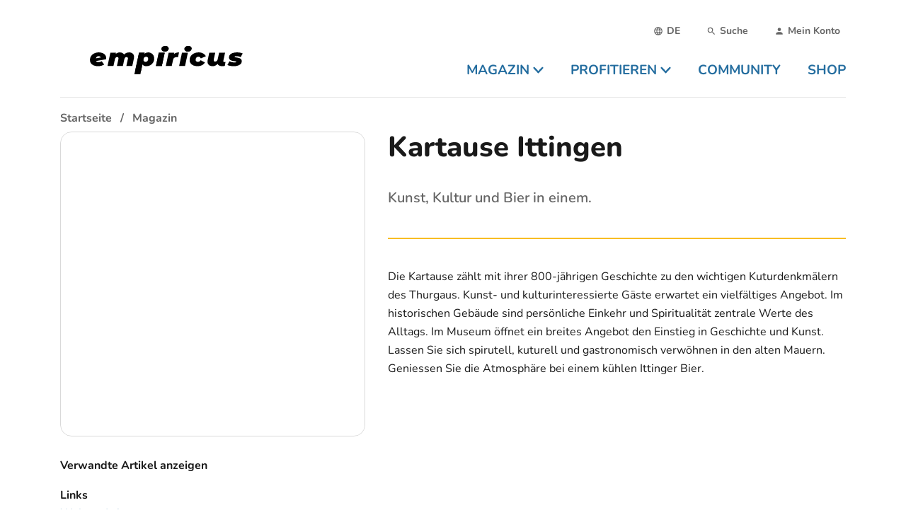

--- FILE ---
content_type: text/html;charset=utf-8
request_url: https://empiricus.ch/infos/kartause-ittingen
body_size: 13042
content:
<!DOCTYPE html><html  lang="de" class="is-empiricus"><head><meta charset="utf-8"><meta name="viewport" content="width=device-width, initial-scale=1"><title>Kartause Ittingen | empiricus</title><style>.section.is-page-header{padding-bottom:0;padding-top:0}.section.is-page-header>.container{z-index:100}@media screen and (max-width:767px){.section.is-page-header>.container{position:static}}.page-header{align-items:flex-end;border-bottom:1px solid rgba(26,26,26,.1);display:flex;justify-content:center;padding:1rem 0;position:relative}@media print,screen and (min-width:768px){.page-header{justify-content:space-between;padding:1.5rem 0;z-index:200}}.page-header-logo,.page-header-logo img{display:block}@media screen and (max-width:767px){.page-header-menu{background:#fff;border-radius:1.75rem;bottom:10rem;height:calc(100vh - 15rem);left:1.25rem;overflow:auto;padding:1.25rem;position:fixed;right:1.25rem;transition:.3s;z-index:100}}.page-header-burger{bottom:1rem;left:50%;position:fixed;transform:translate(-50%);z-index:1000}.page-header-burger svg{transition:.3s}.page-header-burger svg rect{transform-origin:center center;transition:.3s}.page-header-burger svg #burger-line-1{transform-origin:left}.page-header-burger svg #burger-line-4{transform-origin:right}.page-header-burger.is-active #burger-line-1{opacity:0;transform:scaleX(0)}.page-header-burger.is-active #burger-line-2{transform:rotate(-45deg)}.page-header-burger.is-active #burger-line-3{transform:rotate(45deg)}.page-header-burger.is-active #burger-line-4{opacity:0;transform:scaleX(0)}.page-header-burger button{border-radius:100%;height:3rem;padding:.5rem;width:3rem}.page-header-burger button img{height:1.5rem;width:1.5rem}.page-header-overlay{background:#000c;height:100%;left:0;position:fixed;top:0;width:100%;z-index:90}@media print,screen and (min-width:768px){.page-header-overlay{background:#ededed99}}.page-header-overlay.fade-enter-active,.page-header-overlay.fade-leave-active{transition:.3s}.page-header-overlay.fade-enter,.page-header-overlay.fade-leave-to{opacity:0}@media screen and (max-width:767px){.menu-enter-active,.menu-leave-active{transition:.3s}.menu-enter,.menu-leave-to{opacity:0;transform:translateY(100%)}}.submenu-enter-active,.submenu-leave-active{transform-origin:top;transition:.3s}.submenu-enter,.submenu-leave-to{opacity:0}@media print,screen and (min-width:768px){.submenu-enter,.submenu-leave-to{transform:scaleY(.9)}}</style><style>.fs[data-v-328dad27]{height:48px}@media print,screen and (min-width:768px){.fs[data-v-328dad27]{height:77px;max-width:100px}}.emp[data-v-328dad27]{height:35px}@media print,screen and (min-width:768px){.emp[data-v-328dad27]{height:40px}}</style><style>@media screen and (max-width:767px){.page-header-meta{border-bottom:1px solid #b5b5b5;margin-bottom:1rem}}@media print,screen and (min-width:768px){.page-header-meta{margin-bottom:1rem}}.meta{display:flex;justify-content:flex-end}@media screen and (max-width:767px){.meta{justify-content:space-between}}.meta-link{align-items:center;-webkit-appearance:none;-moz-appearance:none;appearance:none;background:none;border:0;color:#656565;cursor:pointer;display:flex;font-size:.875rem;font-weight:700;line-height:1}@media print,screen and (min-width:768px){.meta-link{margin-left:1rem;padding:.5rem}}.meta-link:hover{color:#1a1a1a}.meta-link .icon svg{fill:currentColor;font-size:14px;height:1em;width:1em}</style><style>.upper{text-transform:uppercase}</style><style>@media screen and (max-width:767px){.navbar-menu>li{border-bottom:1px solid #f2f2f2}}@media print,screen and (min-width:768px){.navbar-menu{display:flex;margin-bottom:-5px}}.navbar-menu>li.is-active>a{color:var(--theme-primary)}@media print,screen and (min-width:768px){.navbar-menu>li.is-active>a svg{transform:rotate(180deg)}.navbar-menu>li.is-active>a:after{border-color:transparent transparent var(--theme-primary) transparent;border-style:solid;border-width:0 8px 10px;bottom:-1.25rem;content:"";display:block;height:0;left:50%;position:absolute;transform:translate(-50%);width:0}}.navbar-menu>li:last-child>a{padding-right:0}.navbar-menu>li>a{align-items:center;display:flex;font-size:1.25rem;font-weight:700;justify-content:space-between;line-height:1;padding:1em 0;position:relative;text-transform:uppercase}.navbar-menu>li>a svg{fill:currentColor;height:.8em;margin-left:.25em;width:.8em}@media print,screen and (min-width:768px){.navbar-menu>li>a{font-size:.875rem;justify-content:flex-start;padding:.5em 1em}}@media screen and (min-width:1024px){.navbar-menu>li>a{font-size:1rem}}@media screen and (min-width:1174px){.navbar-menu>li>a{font-size:1.1875rem}}@media print,screen and (min-width:768px){.navbar-submenu{background:#fff;border-radius:0 0 1rem;border-top:3px solid var(--theme-primary);box-shadow:0 4px 20px #1a1a1a1a;height:auto;left:0;overflow:auto;padding:1.5rem;position:absolute;top:100%;width:100%;z-index:100}.navbar-submenu ul{-moz-columns:3;column-count:3}}.navbar-submenu ul a{display:block;padding:.25em 0}@media print,screen and (min-width:768px){.navbar-submenu-header{margin-bottom:1.5rem}}</style><style>.footer-logo{max-width:100px}.section.is-footer{position:relative}@media screen and (max-width:767px){.section.is-footer{padding-bottom:5rem}}</style><style>.footer-navigation-right{display:grid;grid-gap:1rem;grid-template-columns:1fr 1fr}@media screen and (max-width:767px){.footer-navigation-right a:nth-child(2n){text-align:right}}@media print,screen and (min-width:768px){.footer-navigation-right{grid-template-columns:1fr 1fr 1fr}}.footer-navigation-right a{color:#1a1a1a;font-size:1rem;font-weight:800}</style><style>@media screen and (min-width:1024px){.buttons[data-v-8692d974]{margin-left:65px}}</style><style>.section.is-breadcrumb{font-weight:700;padding-bottom:0;padding-top:0;position:relative;z-index:10}.section.is-breadcrumb .container{position:relative}.section.is-breadcrumb .breadcrumb{left:0;padding-top:1rem;position:absolute;top:0;width:100%}@media screen and (max-width:767px){.section.is-breadcrumb{padding:0}.section.is-breadcrumb .breadcrumb{flex-wrap:nowrap;overflow:auto}.section.is-breadcrumb .breadcrumb ::-webkit-scrollbar{display:none}.section.is-breadcrumb .breadcrumb li{padding-bottom:1rem}.section.is-breadcrumb .breadcrumb li:first-child{padding-left:1rem}.section.is-breadcrumb .breadcrumb li:last-child{padding-right:1rem}}.section.is-breadcrumb+.page .section:first-child:not(.subsequent){padding-top:4rem}@media screen and (min-width:1024px){.section.is-breadcrumb+.page .section:first-child:not(.subsequent){padding-top:6rem}}</style><style>@media screen and (min-width:1024px){.l-article{display:grid;grid-gap:2rem;grid-template-columns:2fr 3fr;grid-template-rows:auto auto 1fr}}.l-article-image{grid-column:1;grid-row:1/3;margin-bottom:1rem}@media print,screen and (min-width:768px){.l-article-image{float:right;margin-left:1.5rem;width:16rem}}@media screen and (min-width:1024px){.l-article-image{float:none;margin-bottom:0;margin-left:0;width:auto}}.l-article-content{grid-column:2;grid-row:2/4;margin-top:2rem}@media print,screen and (min-width:768px){.l-article-content{margin-top:1.5rem}}@media screen and (min-width:1024px){.l-article-content{margin-top:0}}.l-article-title{grid-column:2;grid-row:1/2;margin-bottom:2rem}@media screen and (min-width:1024px){.l-article-title{margin-bottom:0}}.caption{color:#b5b5b5;margin-top:.5rem}.caption,.hr-text{font-size:.875rem;text-align:center}.hr-text{background-color:#fff;border:0;color:var(--theme-yellow);height:1.5em;line-height:1em;margin:1.5rem 0 2rem;outline:0;position:relative}.hr-text:before{background:var(--theme-yellow);content:"";height:2px;left:0;position:absolute;top:50%;width:100%}.hr-text:after{background-color:#fff;color:var(--theme-yellow);content:attr(data-content);display:inline-block;line-height:1.5em;padding:0 .5em;position:relative}</style><style>.l-article-meta-item .title{margin-bottom:.25rem}.l-article-meta-item:not(:first-child){margin-top:1rem}@media print,screen and (min-width:768px){.l-article-meta-item:not(:first-child){margin-top:1.25rem}}@media screen and (min-width:1024px){.l-article-meta-item:not(:first-child){margin-top:1.5rem}}</style><style>.link-list .tag{max-width:calc(100vw - 2rem)}@media print,screen and (min-width:768px){.link-list .tag{max-width:16rem}}.link-list .tag span{min-width:0;overflow:hidden;text-overflow:ellipsis;white-space:nowrap}</style><style>.comment-form{border-top:2px solid #dbdbdb;padding-top:2rem}.small-padding{padding-top:0}.grey-header{color:#4a4a4a;font-weight:600;margin-bottom:3rem}</style><link rel="stylesheet" href="/_nuxt/entry.DgPUa4OR.css" crossorigin><link rel="stylesheet" href="/_nuxt/index.BUFZLc8F.css" crossorigin><link rel="stylesheet" href="/_nuxt/index.Dgp3QzBp.css" crossorigin><link rel="stylesheet" href="/_nuxt/index.Cx6V-O7u.css" crossorigin><link rel="modulepreload" as="script" crossorigin href="/_nuxt/9WDBHl-_.js"><link rel="modulepreload" as="script" crossorigin href="/_nuxt/2ruBHU1p.js"><link rel="modulepreload" as="script" crossorigin href="/_nuxt/7DPoC5el.js"><link rel="modulepreload" as="script" crossorigin href="/_nuxt/Blc1Jk4A.js"><link rel="modulepreload" as="script" crossorigin href="/_nuxt/DG7gKJwC.js"><link rel="modulepreload" as="script" crossorigin href="/_nuxt/4rIte7rE.js"><link rel="modulepreload" as="script" crossorigin href="/_nuxt/CIl8n8_M.js"><link rel="modulepreload" as="script" crossorigin href="/_nuxt/NcsNIdsI.js"><link rel="modulepreload" as="script" crossorigin href="/_nuxt/BduKiZgL.js"><link rel="modulepreload" as="script" crossorigin href="/_nuxt/BGHCa9sz.js"><link rel="modulepreload" as="script" crossorigin href="/_nuxt/DOLNL7Af.js"><link rel="modulepreload" as="script" crossorigin href="/_nuxt/DdoM2wci.js"><link rel="modulepreload" as="script" crossorigin href="/_nuxt/DKb5fPGr.js"><link rel="preload" as="fetch" fetchpriority="low" crossorigin="anonymous" href="/_nuxt/builds/meta/c1f4b002-b3f8-4322-8142-3947568d298f.json"><link rel="prefetch" href="/_nuxt/nuxt-svg-icon-sprite/sprite-default.3ftimiYldHYI0RCZ5WKFmxY5LddTgzLbH20LlFq4DGc.svg" as="image" type="image/svg+xml" data-hid="/_nuxt/nuxt-svg-icon-sprite/sprite-default.3ftimiYldHYI0RCZ5WKFmxY5LddTgzLbH20LlFq4DGc.svg"><meta name="msapplication-TileColor" content="#da532c"><meta name="theme-color" content="#ffffff"><link rel="icon" type="image/x-icon" href="/emp/favicon.ico" data-hid="icon"><link rel="apple-touch-icon" sizes="180x180" href="/emp/apple-touch-icon.png" data-hid="apple-touch-icon"><link rel="icon" type="image/png" href="/emp/favicon-32x32.png" sizes="32x32" data-hid="icon2"><link rel="icon" type="image/png" href="/emp/favicon-16x16.png" sizes="16x16" data-hid="icon3"><link rel="manifest" href="/site.webmanifest"><link rel="mask-icon" href="/emp/safari-pinned-tab.svg1" color="#5bbad5" data-hid="manifest"><link rel="shortcut,icon" href="/emp/favicon.ico" data-hid="shortcut-icon"><link rel="canonical" href="https://empiricus.ch/infos/kartause-ittingen"><meta name="description" content="Kunst, Kultur und Bier in einem."><meta property="og:site_name" content="empiricus"><meta property="og:type" content="Artikel"><meta property="og:url" content="https://empiricus.ch/infos/kartause-ittingen"><meta property="og:title" content="Kartause Ittingen"><meta property="og:description" content="Kunst, Kultur und Bier in einem."><meta property="og:image" content="https://portal.rokka.io/facebook_image/24cde199bed3d7b17fde2df28b5ff4a4432bd25c/kartauseittingenwarth10labyrinth-3.jpg?h=6eebd6a3&itok=b1O8VEzP"><meta property="og:image:width" content="600"><meta property="og:image:height" content="315"><script type="module" src="/_nuxt/9WDBHl-_.js" crossorigin></script></head><body><div id="nuxt-root"><!--[--><div class="bk-main-canvas relative font-[&quot;Open Sans&quot;]"><span></span><div class="nuxt-loading-indicator" style="position:fixed;top:0;right:0;left:0;pointer-events:none;width:auto;height:3px;opacity:0;background:#f3aa4f;background-size:0% auto;transform:scaleX(0%);transform-origin:left;transition:transform 0.1s, height 0.4s, opacity 0.4s;z-index:999999;"></div><section class="section is-page-header"><div class="container"><div class="page-header"><a href="/" class="page-header-logo" data-v-328dad27><svg xmlns="http://www.w3.org/2000/svg" data-symbol="empiricus_logo" class="emp" alt="empiricus" data-v-328dad27><use href="/_nuxt/nuxt-svg-icon-sprite/sprite-default.3ftimiYldHYI0RCZ5WKFmxY5LddTgzLbH20LlFq4DGc.svg#empiricus_logo"></use></svg></a><div class="page-header-menu" style=""><div class="page-header-meta"><ul class="meta"><li><div><div class="dropdown is-active"><div class="dropdown-trigger"><button class="meta-link"><span class="icon"><svg xmlns="http://www.w3.org/2000/svg" data-symbol="web"><use href="/_nuxt/nuxt-svg-icon-sprite/sprite-default.3ftimiYldHYI0RCZ5WKFmxY5LddTgzLbH20LlFq4DGc.svg#web"></use></svg></span><span class="upper">de</span></button></div><!----></div></div></li><li><a href="/suche" class="meta-link"><div class="icon"><svg xmlns="http://www.w3.org/2000/svg" data-symbol="search"><use href="/_nuxt/nuxt-svg-icon-sprite/sprite-default.3ftimiYldHYI0RCZ5WKFmxY5LddTgzLbH20LlFq4DGc.svg#search"></use></svg></div><span>Suche</span></a></li><li><a href="/user" class="meta-link"><div class="icon"><svg xmlns="http://www.w3.org/2000/svg" data-symbol="account"><use href="/_nuxt/nuxt-svg-icon-sprite/sprite-default.3ftimiYldHYI0RCZ5WKFmxY5LddTgzLbH20LlFq4DGc.svg#account"></use></svg></div><span>Mein Konto</span></a></li></ul></div><nav class="navbar" role="navigation" aria-label="main navigation"><ul class="navbar-menu"><!--[--><li class=""><a href="/magazin" class="navbar-item"><span>Magazin</span><svg xmlns="http://www.w3.org/2000/svg" data-symbol="caret-down"><use href="/_nuxt/nuxt-svg-icon-sprite/sprite-default.3ftimiYldHYI0RCZ5WKFmxY5LddTgzLbH20LlFq4DGc.svg#caret-down"></use></svg></a><div class="navbar-submenu" style="display:none;"><div class="navbar-submenu-header"><a href="/magazin" class="is-size-4-desktop has-text-weight-bold"><span class="is-hidden-mobile">Magazin</span><span class="is-hidden-tablet">Übersicht</span></a></div><ul><!--[--><li><a class="navbar-item link" href="/magazin/bekleidung-und-schuhe"><!--[-->Bekleidung und Schuhe<!--]--></a></li><li><a class="navbar-item link" href="/magazin/erziehung"><!--[-->Erziehung<!--]--></a></li><li><a class="navbar-item link" href="/magazin/essen-und-kochen"><!--[-->Essen und Kochen<!--]--></a></li><li><a class="navbar-item link" href="/magazin/finanzen-versicherung-und-vorsorge"><!--[-->Finanzen, Versicherung und Vorsorge<!--]--></a></li><li><a class="navbar-item link" href="/magazin/auto-motorrad"><!--[-->Auto &amp; Motorrad<!--]--></a></li><li><a class="navbar-item link" href="/magazin/freizeit"><!--[-->Freizeit<!--]--></a></li><li><a class="navbar-item link" href="/magazin/gesundheit"><!--[-->Gesundheit<!--]--></a></li><li><a class="navbar-item link" href="/magazin/kultur-kunst-unterhaltung"><!--[-->Kultur, Kunst &amp; Unterhaltung<!--]--></a></li><li><a class="navbar-item link" href="/magazin/partnerschaft"><!--[-->Partnerschaft<!--]--></a></li><li><a class="navbar-item link" href="/magazin/psychologie"><!--[-->Psychologie<!--]--></a></li><li><a class="navbar-item link" href="/magazin/raetsel-spiele-lustiges"><!--[-->Rätsel, Spiele &amp; Lustiges<!--]--></a></li><li><a class="navbar-item link" href="/magazin/recht"><!--[-->Recht<!--]--></a></li><li><a class="navbar-item link" href="/magazin/reisen-ausfluege"><!--[-->Reisen &amp; Ausflüge<!--]--></a></li><li><a class="navbar-item link" href="/magazin/schule"><!--[-->Schule<!--]--></a></li><li><a class="navbar-item link" href="/magazin/technische-geraetschaften"><!--[-->Technische Gerätschaften<!--]--></a></li><li><a class="navbar-item link" href="/magazin/arbeit-und-leben"><!--[-->Arbeit und Leben<!--]--></a></li><li><a class="navbar-item link" href="/magazin/wissen"><!--[-->Wissen<!--]--></a></li><li><a class="navbar-item link" href="/magazin/wohnen"><!--[-->Wohnen<!--]--></a></li><!--]--></ul></div></li><li class=""><a href="/profitieren" class="navbar-item"><span>Profitieren</span><svg xmlns="http://www.w3.org/2000/svg" data-symbol="caret-down"><use href="/_nuxt/nuxt-svg-icon-sprite/sprite-default.3ftimiYldHYI0RCZ5WKFmxY5LddTgzLbH20LlFq4DGc.svg#caret-down"></use></svg></a><div class="navbar-submenu" style="display:none;"><div class="navbar-submenu-header"><a href="/profitieren" class="is-size-4-desktop has-text-weight-bold"><span class="is-hidden-mobile">Profitieren</span><span class="is-hidden-tablet">Übersicht</span></a></div><ul><!--[--><li><a class="navbar-item link" href="/profitierangebote/pflege-betreuung-therapien"><!--[-->Pflege, Betreuung &amp; Therapien<!--]--></a></li><li><a class="navbar-item link" href="/profitierangebote/sehhilfen-brillen-linsen"><!--[-->Sehhilfen (Brillen, Linsen)<!--]--></a></li><li><a class="navbar-item link" href="/profitierangebote/freizeit"><!--[-->Freizeit<!--]--></a></li><li><a class="navbar-item link" href="/profitierangebote/mobilitaet-transport-und-verkehr"><!--[-->Mobilität, Transport und Verkehr<!--]--></a></li><li><a class="navbar-item link" href="/profitierangebote/genuss"><!--[-->Genuss<!--]--></a></li><li><a class="navbar-item link" href="/profitierangebote/restaurant"><!--[-->Restaurant<!--]--></a></li><li><a class="navbar-item link" href="/profitierangebote/alles-um-die-gesundheit"><!--[-->Alles um die Gesundheit<!--]--></a></li><li><a class="navbar-item link" href="/profitierangebote/mode-schmuck-und-accessoires"><!--[-->Mode, Schmuck und Accessoires<!--]--></a></li><li><a class="navbar-item link" href="/profitierangebote/lebensberatung"><!--[-->Lebensberatung<!--]--></a></li><li><a class="navbar-item link" href="/profitierangebote/zeitschriften-zeitungen"><!--[-->Zeitschriften / Zeitungen<!--]--></a></li><li><a class="navbar-item link" href="/profitierangebote/finanzen-versicherungen"><!--[-->Finanzen &amp; Versicherungen<!--]--></a></li><!--]--></ul></div></li><li class=""><a href="/empiricus-community" class="navbar-item"><span>Community</span><!----></a><!----></li><li class=""><a href="https://shop.empiricus.ch/" class="navbar-item"><span>Shop</span><!----></a><!----></li><!--]--></ul></nav></div></div></div><span></span><!----></section><!--[--><div class="section is-breadcrumb"><div class="container"><!--[--><nav class="breadcrumb" aria-label="breadcrumbs"><ol itemscope itemtype="http://schema.org/BreadcrumbList" class="flex whitespace-nowrap items-center"><!--[--><li itemprop="itemListElement" itemscope itemtype="http://schema.org/ListItem"><a href="/" class="" itemprop="item"><span itemprop="name">Startseite</span></a><meta itemprop="position" content="2"></li><li itemprop="itemListElement" itemscope itemtype="http://schema.org/ListItem"><a href="/magazin" class="" itemprop="item"><span itemprop="name">Magazin</span></a><meta itemprop="position" content="3"></li><!--]--></ol></nav><!--]--></div></div><!--]--><div><main class="page" __typename="NodeArticle"><!--[--><!--]--><section class="section"><div class="container"><div class="l-article"><div class="l-article-image"><figure class="image is-rounded is-square"><figure><picture class="is-block"><!--[--><source srcset="https://portal.rokka.io/fe_nuxt_crop/variables-w-445-h-445/24cde199bed3d7b17fde2df28b5ff4a4432bd25c/image.jpg 1x, https://portal.rokka.io/fe_nuxt_crop/variables-w-445-h-445--options-dpr-1.5/24cde199bed3d7b17fde2df28b5ff4a4432bd25c/image.jpg 1.5x, https://portal.rokka.io/fe_nuxt_crop/variables-w-445-h-445--options-dpr-2/24cde199bed3d7b17fde2df28b5ff4a4432bd25c/image.jpg 2x" media="" width="445" height="445"><!--]--><img alt="" title="" src="https://portal.rokka.io/fe_nuxt_crop/variables-w-445-h-445/24cde199bed3d7b17fde2df28b5ff4a4432bd25c/image.jpg" class=""></picture><!----></figure></figure><!----></div><div class="l-article-title"><h1 class="title is-h1">Kartause Ittingen</h1></div><div class="l-article-meta"><!--[--><div class="l-article-meta-item"><h4 class="title is-6">Verwandte Artikel anzeigen</h4><!--[--><ul class="link-list" title><!--[--><!--]--></ul><!--]--></div><div class="l-article-meta-item"><h4 class="title is-6">Links</h4><!--[--><ul class="link-list"><!--[--><li><a class="link" href="https://www.kartause.ch" target="blank"><!--[--><span>Weitere Infos</span><!--]--></a></li><li><a class="link" href="https://www.kartause.ch/de/shop" target="blank"><!--[--><span>Klosterladen</span><!--]--></a></li><!--]--></ul><!--]--></div><div class="l-article-meta-item"><h4 class="title is-6">Kategorien</h4><!--[--><ul class="link-list"><!--[--><li><a class="tag is-warning" href="/magazin/reisen-ausfluege" target="blank"><!--[--><span>Reisen &amp; Ausflüge</span><!--]--></a></li><!--]--></ul><!--]--></div><!----><div class="l-article-meta-item"><h4 class="title is-6">Autor</h4><!--[--><p></p><!--]--></div><!--]--></div><div class="l-article-content"><div class="lead content"><p>Kunst, Kultur und Bier in einem.</p></div><hr class="is-primary"><!----><!--[--><div class="content"><p>Die Kartause zählt mit ihrer 800-jährigen Geschichte zu den wichtigen Kuturdenkmälern des Thurgaus. Kunst- und kulturinteressierte Gäste erwartet ein vielfältiges Angebot. Im historischen Gebäude sind persönliche Einkehr und Spiritualität zentrale Werte des Alltags. Im Museum öffnet ein breites Angebot den Einstieg in Geschichte und Kunst. Lassen Sie sich spirutell, kuturell und gastronomisch verwöhnen in den alten Mauern. Geniessen Sie die Atmosphäre bei einem kühlen Ittinger Bier.</p></div><!--]--></div></div></div></section><!--[--><!----><section class="section"><div class="container"><!--[--><!--]--><div><div class="comment-form"><!--[--><h4 class="title is-4">Neuen Kommentar hinzufügen: </h4><div class="columns"><div class="column is-8"><!--[--><!--]--><form use-local-storage class="formkit-form" id="commentForm" name="form_1"><!--[--><div class="columns is-multiline"><div class="column is-half small-padding" data-family="text" data-type="text" data-empty="true"><div class="field_wrapper"><label class="label" for="name">Name<span class="formkit-asterisk">*</span></label><div class="control"><!----><!----><input autocomplete="name" class="formkit-input input" type="text" name="name" value id="name" aria-required="true"><!----><!----></div></div><!----><!----></div><div class="column is-half small-padding" data-family="text" data-type="email" data-empty="true"><div class="formkit-wrapper"><label class="formkit-label label" for="input_0">E-Mail<span class="formkit-asterisk">*</span></label><div class="formkit-inner"><!----><!----><input class="formkit-input input" type="email" name="mail" value id="input_0" aria-required="true"><!----><!----></div></div><!----><!----></div><div class="column is-full small-padding" data-family="text" data-type="text" data-empty="true"><div class="field_wrapper"><label class="label" for="input_1">Betreff<span class="formkit-asterisk">*</span></label><div class="control"><!----><!----><input class="formkit-input input" type="text" name="subject" value id="input_1" aria-required="true"><!----><!----></div></div><!----><!----></div><p class="is-hidden"><label>Don&#39;t fill this out if you&#39;re human: <input name="fake-field"></label></p><div class="column is-full small-padding" data-type="textarea" data-empty="true"><div class="formkit-wrapper"><label class="formkit-label label" for="input_2">Kommentar<span class="formkit-asterisk">*</span></label><div class="formkit-inner"><!----><!----><textarea class="textarea" name="comment" id="input_2" aria-required="true"></textarea><!----><!----></div></div><!----><!----></div></div><p class="is-size-7-tablet is-size-6 mb-4">Mit dem Klick auf &quot;Kommentar senden&quot; erklären Sie einverstanden mit unserer <a href="/anb-emp" class="">Nutzungsbedingungen</a> und unseren <a href="/datenschutz-empiricus" class="">Datenschutzbestimmungen</a>. </p><div class="control"><div class="field" data-family="button" data-type="submit" data-empty="true"><!----><div class="formkit-wrapper"><button class="button" type="submit" name="submit_2" id="input_3"><!----><!----><!--[-->Kommentar senden<!--]--><!----><!----></button></div><!----></div></div><!--]--><!----><!----></form></div></div><!--]--></div></div></div></section><!--]--></main></div></div><footer class="section has-background-white-bis is-footer"><div class="container"><div class="columns"><div class="column is-2 is-3-desktop has-text-centered-mobile"><a href="/" class="" data-v-328dad27><svg xmlns="http://www.w3.org/2000/svg" data-symbol="empiricus_logo" class="emp" alt="empiricus" data-v-328dad27><use href="/_nuxt/nuxt-svg-icon-sprite/sprite-default.3ftimiYldHYI0RCZ5WKFmxY5LddTgzLbH20LlFq4DGc.svg#empiricus_logo"></use></svg></a></div><div class="column is-6"><div class="footer-navigation-right"><!--[--><a class="is-block" href="/suche"><!--[-->Suche<!--]--></a><a class="is-block" href="/magazin"><!--[-->Magazin<!--]--></a><a class="is-block" href="/memberbenefits"><!--[-->Profitieren<!--]--></a><a class="is-block" href="/ueber-uns-emp"><!--[-->über uns<!--]--></a><a class="is-block" href="/datenschutz-empiricus"><!--[-->Datenschutz<!--]--></a><a class="is-block" href="/impressum"><!--[-->Impressum<!--]--></a><a class="is-block" href="/anb-emp"><!--[-->ANB<!--]--></a><!--]--></div></div><div class="column has-text-centered-mobile"><div class="buttons" data-v-8692d974><a class="button is-link is-fullwidth" href="/user/register" data-v-8692d974><!--[-->Jetzt registrieren<!--]--></a><a class="button is-link is-inverted is-fullwidth" href="/user/login" data-v-8692d974><!--[-->Anmelden für Mitglieder<!--]--></a></div></div></div></div></footer><span></span><!--]--></div><div id="teleports"></div><script type="application/json" data-nuxt-data="nuxt-app" data-ssr="true" id="__NUXT_DATA__">[["ShallowReactive",1],{"data":2,"state":145,"once":564,"_errors":565,"serverRendered":101,"path":7},["ShallowReactive",3],{"useAsyncGraphqlQuery:routeNodeArticle:rIbZC74VVTL3pKwM0c7nmJT_n0chXbNHbsUHaq470Sg":4,"$LBvkaOo1Wc":144,"$QXof6qIuIE":-1},{"route":5},{"__typename":6,"path":7,"routeName":8,"metatags":9,"breadcrumb":90,"languageSwitchLinks":99,"drupalRouteEntity":106,"entity":111},"EntityCanonicalUrl","/infos/kartause-ittingen","entity.node.canonical",[10,19,25,35,43,50,56,63,69,76,83],{"id":11,"tag":12,"attributes":13},"title","meta",[14,16],{"key":15,"value":11},"name",{"key":17,"value":18},"content","Kartause Ittingen | empiricus",{"id":20,"tag":12,"attributes":21},"description",[22,23],{"key":15,"value":20},{"key":17,"value":24},"Kunst, Kultur und Bier in einem.",{"id":26,"tag":27,"attributes":28},"canonical_url","link",[29,32],{"key":30,"value":31},"rel","canonical",{"key":33,"value":34},"href","https://empiricus.ch/infos/kartause-ittingen",{"id":36,"tag":12,"attributes":37},"og_site_name",[38,41],{"key":39,"value":40},"property","og:site_name",{"key":17,"value":42},"empiricus",{"id":44,"tag":12,"attributes":45},"og_type",[46,48],{"key":39,"value":47},"og:type",{"key":17,"value":49},"Artikel",{"id":51,"tag":12,"attributes":52},"og_url",[53,55],{"key":39,"value":54},"og:url",{"key":17,"value":34},{"id":57,"tag":12,"attributes":58},"og_title",[59,61],{"key":39,"value":60},"og:title",{"key":17,"value":62},"Kartause Ittingen",{"id":64,"tag":12,"attributes":65},"og_description",[66,68],{"key":39,"value":67},"og:description",{"key":17,"value":24},{"id":70,"tag":12,"attributes":71},"og_image_0",[72,74],{"key":39,"value":73},"og:image",{"key":17,"value":75},"https://portal.rokka.io/facebook_image/24cde199bed3d7b17fde2df28b5ff4a4432bd25c/kartauseittingenwarth10labyrinth-3.jpg?h=6eebd6a3&itok=b1O8VEzP",{"id":77,"tag":12,"attributes":78},"og_image_width",[79,81],{"key":39,"value":80},"og:image:width",{"key":17,"value":82},"600",{"id":84,"tag":12,"attributes":85},"og_image_height",[86,88],{"key":39,"value":87},"og:image:height",{"key":17,"value":89},"315",[91,95],{"url":92,"title":94},{"path":93},"/","Startseite",{"url":96,"title":98},{"path":97},"/magazin","Magazin",[100],{"active":101,"language":102,"title":104,"url":105},true,{"id":103},"de","German",{"path":7},{"uuid":107,"entityBundle":108,"entityTypeId":109,"id":110},"76fc23ad-cb0b-4fba-99d1-e80829b77269","article","node","214",{"__typename":112,"nid":113,"uuid":107,"title":62,"author":114,"body":115,"lead":116,"media":117,"documents":114,"categories":127,"links":132,"series":141,"tags":142,"advertisement":143},"NodeArticle",214,null,"\u003Cp>Die Kartause zählt mit ihrer 800-jährigen Geschichte zu den wichtigen Kuturdenkmälern des Thurgaus. Kunst- und kulturinteressierte Gäste erwartet ein vielfältiges Angebot. Im historischen Gebäude sind persönliche Einkehr und Spiritualität zentrale Werte des Alltags. Im Museum öffnet ein breites Angebot den Einstieg in Geschichte und Kunst. Lassen Sie sich spirutell, kuturell und gastronomisch verwöhnen in den alten Mauern. Geniessen Sie die Atmosphäre bei einem kühlen Ittinger Bier.\u003C/p>","\u003Cp>Kunst, Kultur und Bier in einem.\u003C/p>",{"name":118,"mid":119,"copyright":114,"caption":114,"image":120},"kartauseittingenwarth10labyrinth.jpg",26,{"alt":121,"title":121,"file":122},"",{"rokka":123,"label":118},{"hash":124,"sourceHeight":125,"sourceWidth":126},"24cde199bed3d7b17fde2df28b5ff4a4432bd25c",1134,1512,{"tid":128,"title":129,"url":130},"46","Reisen & Ausflüge",{"path":131},"/magazin/reisen-ausfluege",[133,137],{"title":134,"url":135},"Weitere Infos",{"path":136},"https://www.kartause.ch",{"title":138,"url":139},"Klosterladen",{"path":140},"https://www.kartause.ch/de/shop",[],[],false,[],["Reactive",146],{"$sviewportState":147,"$spageLanguageLinks":148,"$sbreadcrumbLinks":90,"$snuxt_easy_texts_debug_enabled":143,"$snuxt_easy_texts":150,"$sdrupalUser":298,"$sdrupalMessages":300,"$sinitData":301},"desktop",{"/infos/kartause-ittingen":149},{"de":7},{"de":151},{"about":152,"acceptGift":153,"acceptTosFlag":154,"accountNeeded":155,"activate":156,"activateAccount":157,"activationCode":158,"activationFinish":159,"activationNumber":160,"add_new_comment":161,"address":162,"addressLine1":162,"addressLine2":163,"agree_tos":164,"allBenefits":165,"anb":166,"and_our":167,"austria":168,"author":169,"back":170,"becomePremiumMember":171,"benefits":172,"categories":173,"choose":174,"close":175,"codeFromMail":176,"comment":177,"congratulation":178,"contact_data":179,"countryCode":180,"createNewAccount":181,"data_policy":182,"dob":183,"documents":184,"downloadVoucher":185,"email":186,"error.pageNotFound":187,"error":188,"familyName":189,"finish":190,"footer.copyright":191,"generateVoucher":192,"germany":193,"givenName":194,"hello":195,"hint":196,"hintImportant":197,"hintSpam":198,"invalidCode":199,"language.de":200,"language.fr":201,"language.it":202,"liechtenstein":203,"links":204,"locality":205,"logged_in":206,"login_for_members":207,"login":208,"loginButton":209,"loginError":210,"loginExistingAccount":211,"logout":212,"membership_state":213,"menuOverview":214,"more_information":215,"more_related_articles":216,"mr":217,"mrs":218,"my_family":219,"myAccount":220,"name":221,"new_password":222,"newAccountCongrats":223,"next":224,"password_change_denied":225,"password_do_not_match":226,"password":227,"passwordRepeat":228,"passwordResetError":210,"passwordResetSent":229,"payment_failed":230,"paymentFailed":231,"personal":232,"please_choose_membership":233,"please_choose":234,"plural.forced":235,"postalCode":238,"preferredLangcode":239,"premium_member":240,"premiumAccountNeeded":241,"premiumHint":242,"premiumMembershipRequired":243,"profession":244,"profitNow":245,"redeemVoucher":246,"register_account":247,"register_now":248,"register":249,"registerTextFinish":250,"registerTitleCreateAccount":251,"registerTitleFinish":252,"registration_create_account":253,"registrationAddress":254,"registrationAddressTitle":255,"registrationMembership":256,"registrationMembershipTitle":257,"registrationVerifyMail":258,"related_articles":259,"related_benefits":260,"resendMail":261,"reset_password":262,"salutation":263,"save_data":264,"search_category":265,"search_cta":266,"search_results":267,"search_term":268,"search_type":269,"search":270,"selectCategories":271,"send_comment":272,"settings":273,"showResults":274,"slides.next":275,"slides.prev":276,"start_set_password":277,"subject":278,"submit":279,"subscribe":280,"success":281,"switzerland":282,"takeAdvantage":283,"tos":284,"upgrade_now":285,"uploadImage":286,"uploadImageHint":287,"uploadImageRequired":288,"uploadUserImage":289,"user_menu":290,"user_picture":291,"userImageRequired":292,"validPostalCode":293,"webform.confirmationTitle":294,"webform.fallbackConfirmationMessage":294,"who_benefits":295,"your_benefit":296,"your_savings":297},"Über mich","Gerne erhalte ich ein kostenloses Willkommensgeschenk.","Ich akzeptiere die Allgemeinen Nutzungsbedingungen / ANB","Benutzerkonto erforderlich","Aktivieren","Konto aktivieren","Aktivierungscode","Abschluss","Aktivierungsnummer","Neuen Kommentar hinzufügen","Adresse","Adresse 2","Mit dem Klick auf \"Kommentar senden\" erklären Sie einverstanden mit unserer","Alle Profitierangebote","Allgemeine Nutzungsbedingungen zeigen","und unseren","Österreich","Autor","Zurück","Premium-Mitglied werden","Profitierangebot","Kategorien","Wähle","Schliessen","Code aus E-Mail","Kommentar","Glückwunsch","Kontaktdaten","Land","Neues Konto anlegen","Datenschutzbestimmungen","Geburtsdatum","Dokumente","Persönlicher Gutschein herunterladen","E-Mail","Seite nicht gefunden","Fehler","Nachname","Abschliessen","@year Liip AG","Gutschein generieren und herunterladen","Deutschland","Vorname","Hallo","Hinweis","Wichtig:","Bitte prüfen Sie, ob das Mail allenfalls in Ihrem Spamordner gelandet ist.","Der eingegebene Code ist ungültig.","Deutsch","Französisch","Italienisch","Liechtenstein","Links","Ort","Sie sind eingeloggt.","Anmelden für Mitglieder","Anmelden","Zum meinem Benutzerprofil","Unerwarteter Fehler. Bitte versuchen Sie es noch einmal oder kontaktieren Sie uns.","Mit bestehendem Konto anmelden","Abmelden","Mein Status","Übersicht","Mehr Informationen","Verwandte Artikel anzeigen","Herr","Frau","Meine Familie","Mein Konto","Name","Passwort vergessen","Herzlichen Glückwunsch zum neuen Konto!","Weiter","Wechsel des Passworts wurde abgewiesen","Die Passwörter stimmen nicht überein","Passwort","Passwort wiederholen","Falls wird ihre Mailadresse in unserer Datenbank gefunden haben, schicken wir Ihnen eine E-Mail mit weiteren Anweisungen.","Zahlung fehlgeschlagen","Zahlung fehlgeschlagen.","Persönliches","Bitte wähle eine Mitgliedschaft aus.","Bitte wählen",[236,237],"1 Resultat anzeigen","@count Resultate anzeigen","PLZ","Sprache","Premium-Mitgliedschaft","Um das Angebot zu nutzen, benötigen Sie ein Benutzerkonto und den Mitgliedsstatus \u003Cstrong>Premium-Mitglied\u003C/strong>. Bitte wählen Sie zwischen den folgenden Optionen:","Um das Angebot nutzen zu können, müssen Sie den Mitgliedsstatus \u003Cstrong>Premium-Mitglied\u003C/strong> haben. Sie können Ihre Mitgliedschaft in Ihrem Benutzerkonto aufwerten.","Premiummidgliedschaft erforderlich","Beruf","Profitiere jetzt","Gutschein einlösen","Neues Benutzerkonto anlegen","Jetzt registrieren","Registrieren","Ihr Konto wurde erfolgreich erstellt. Sie sind nun eingeloggt.","Benutzerangaben","Herzlichen Glückwunsch zu Ihrem neuen Konto!","Konto anlegen","Details","Gib bitte deine Adressdaten ein","Mitgliedschaft","Wähle die passende Mitgliedschaft","E-Mail bestätigen","Verwandte Artikel","Ähnliche Vorteile","E-Mail nochmals senden","Passwort zurücksetzen","Anrede","Daten speichern","Kategorie","Suchen","Suchergebnisse","Suchbegriff eingeben","Typ","Suche","Kategorien auswählen","Kommentar senden","Einstellungen","Resultate anzeigen","Nächste","Vorherige","Passwort festlegen","Betreff","Senden","Abonnieren","Erfolgreich!","Schweiz","Um dieses Angebot nutzen zu können, laden Sie bitte den Gutschein auf Ihren Computer herunter und drucken Sie ihn aus, indem Sie auf den unten stehenden Link klicken. Alles Weitere ist auf dem Gutschein vermerkt. Er ist nicht übertragbar und nur mit einem Passfoto gültig, das Sie in Ihrem Profil hochladen können. Jeder Gutschein hat eine eindeutige Kennung und kann nur einmal verwendet werden. Pro Mitglied kann nur ein Gutschein eingelöst werden.","Nutzungsbedingungen","Jetzt auf Premium-Mitgliedschaft umsteigen","Bild hochladen","Wählen Sie ein Bild aus, um Ihr Profilbild zu ändern.","Um den Gutschein zu drucken, müssen Sie ein persönliches Benutzerbild hochladen.","Benutzerbild hochladen","Benutzermenü","Benutzerbild","Benutzerbild erforderlich","Ungültige Postleitzahl","Vielen Dank für Ihre Nachricht.","Wer profitiert davon","Dein Vorteil","Deine Einsparung",{"fetched":101,"accessToolbar":143,"loggedIn":143,"isPremium":143,"hasImage":143,"uid":299,"mail":121,"name":121},0,[],{"mainMenuLinks":302,"footerMenuLinks":545,"siteInfo":563},[303,446,537,541],{"id":304,"label":98,"href":97,"children":305},"menu-item-0",[306,310,319,340,344,357,378,395,399,412,416,420,424,426,430,434,438,442],{"id":307,"label":308,"href":309,"children":-1},"menu-item-1","Bekleidung und Schuhe","/magazin/bekleidung-und-schuhe",{"id":311,"label":312,"href":313,"children":314},"menu-item-2","Erziehung","/magazin/erziehung",[315],{"id":316,"label":317,"href":318,"children":-1},"menu-item-3","Adoption","/magazin/erziehung/adoption",{"id":320,"label":321,"href":322,"children":323},"menu-item-4","Essen und Kochen","/magazin/essen-und-kochen",[324,328,332,336],{"id":325,"label":326,"href":327,"children":-1},"menu-item-5","Essen","/magazin/essen-und-kochen/essen",{"id":329,"label":330,"href":331,"children":-1},"menu-item-6","Rezepte","/magazin/essen-und-kochen/rezepte",{"id":333,"label":334,"href":335,"children":-1},"menu-item-7","Kochen","/magazin/essen-und-kochen/kochen",{"id":337,"label":338,"href":339,"children":-1},"menu-item-8","Nahrungsmittel","/magazin/essen-und-kochen/nahrungsmittel",{"id":341,"label":342,"href":343,"children":-1},"menu-item-9","Finanzen, Versicherung und Vorsorge","/magazin/finanzen-versicherung-und-vorsorge",{"id":345,"label":346,"href":347,"children":348},"menu-item-10","Auto & Motorrad","/magazin/auto-motorrad",[349,353],{"id":350,"label":351,"href":352,"children":-1},"menu-item-11","Autotests","/magazin/auto-motorrad/autotests",{"id":354,"label":355,"href":356,"children":-1},"menu-item-12","Autos","/magazin/auto-motorrad/autos",{"id":358,"label":359,"href":360,"children":361},"menu-item-13","Freizeit","/magazin/freizeit",[362,366,370,374],{"id":363,"label":364,"href":365,"children":-1},"menu-item-14","Basteln & Werken","/magazin/freizeit/basteln-werken",{"id":367,"label":368,"href":369,"children":-1},"menu-item-15","Feste und Feiern","/magazin/freizeit/feste-und-feiern",{"id":371,"label":372,"href":373,"children":-1},"menu-item-16","Heim und Garten","/magazin/freizeit/heim-und-garten",{"id":375,"label":376,"href":377,"children":-1},"menu-item-17","Tiere","/magazin/freizeit/tiere",{"id":379,"label":380,"href":381,"children":382},"menu-item-18","Gesundheit","/magazin/gesundheit",[383,387,391],{"id":384,"label":385,"href":386,"children":-1},"menu-item-19","Bewegung & Sport","/magazin/gesundheit/bewegung-sport",{"id":388,"label":389,"href":390,"children":-1},"menu-item-20","Kinderkrankheiten","/magazin/gesundheit/kinderkrankheiten",{"id":392,"label":393,"href":394,"children":-1},"menu-item-21","Sterben & Tod","/magazin/gesundheit/sterben-tod",{"id":396,"label":397,"href":398,"children":-1},"menu-item-22","Kultur, Kunst & Unterhaltung","/magazin/kultur-kunst-unterhaltung",{"id":400,"label":401,"href":402,"children":403},"menu-item-23","Partnerschaft","/magazin/partnerschaft",[404,408],{"id":405,"label":406,"href":407,"children":-1},"menu-item-24","Erotik und Sexualität","/magazin/partnerschaft/erotik-und-sexualitaet",{"id":409,"label":410,"href":411,"children":-1},"menu-item-25","Trennung und Scheidung","/magazin/partnerschaft/trennung-und-scheidung",{"id":413,"label":414,"href":415,"children":-1},"menu-item-26","Psychologie","/magazin/psychologie",{"id":417,"label":418,"href":419,"children":-1},"menu-item-27","Rätsel, Spiele & Lustiges","/magazin/raetsel-spiele-lustiges",{"id":421,"label":422,"href":423,"children":-1},"menu-item-28","Recht","/magazin/recht",{"id":425,"label":129,"href":131,"children":-1},"menu-item-29",{"id":427,"label":428,"href":429,"children":-1},"menu-item-30","Schule","/magazin/schule",{"id":431,"label":432,"href":433,"children":-1},"menu-item-31","Technische Gerätschaften","/magazin/technische-geraetschaften",{"id":435,"label":436,"href":437,"children":-1},"menu-item-32","Arbeit und Leben","/magazin/arbeit-und-leben",{"id":439,"label":440,"href":441,"children":-1},"menu-item-33","Wissen","/magazin/wissen",{"id":443,"label":444,"href":445,"children":-1},"menu-item-34","Wohnen","/magazin/wohnen",{"id":447,"label":448,"href":449,"children":450},"menu-item-35","Profitieren","/profitieren",[451,455,459,471,475,479,483,499,503,507,520],{"id":452,"label":453,"href":454,"children":-1},"menu-item-36","Pflege, Betreuung & Therapien","/profitierangebote/pflege-betreuung-therapien",{"id":456,"label":457,"href":458,"children":-1},"menu-item-37","Sehhilfen (Brillen, Linsen)","/profitierangebote/sehhilfen-brillen-linsen",{"id":460,"label":359,"href":461,"children":462},"menu-item-38","/profitierangebote/freizeit",[463,467],{"id":464,"label":465,"href":466,"children":-1},"menu-item-39","Heim & Garten","/profitierangebote/freizeit/heim-garten",{"id":468,"label":469,"href":470,"children":-1},"menu-item-40","Kultur & Action","/profitierangebote/freizeit/kultur-action",{"id":472,"label":473,"href":474,"children":-1},"menu-item-41","Mobilität, Transport und Verkehr","/profitierangebote/mobilitaet-transport-und-verkehr",{"id":476,"label":477,"href":478,"children":-1},"menu-item-42","Genuss","/profitierangebote/genuss",{"id":480,"label":481,"href":482,"children":-1},"menu-item-43","Restaurant","/profitierangebote/restaurant",{"id":484,"label":485,"href":486,"children":487},"menu-item-44","Alles um die Gesundheit","/profitierangebote/alles-um-die-gesundheit",[488,492,496],{"id":489,"label":490,"href":491,"children":-1},"menu-item-45","Apotheken und Drogerien","/profitierangebote/alles-um-die-gesundheit/apotheken-und-drogerien",{"id":493,"label":494,"href":495,"children":-1},"menu-item-46","Ernährungsberatung","/profitierangebote/alles-um-die-gesundheit/ernaehrungsberatung",{"id":497,"label":385,"href":498,"children":-1},"menu-item-47","/profitierangebote/alles-um-die-gesundheit/bewegung-sport",{"id":500,"label":501,"href":502,"children":-1},"menu-item-48","Mode, Schmuck und Accessoires","/profitierangebote/mode-schmuck-und-accessoires",{"id":504,"label":505,"href":506,"children":-1},"menu-item-49","Lebensberatung","/profitierangebote/lebensberatung",{"id":508,"label":509,"href":510,"children":511},"menu-item-50","Zeitschriften / Zeitungen","/profitierangebote/zeitschriften-zeitungen",[512,516],{"id":513,"label":514,"href":515,"children":-1},"menu-item-51","Zeitschriften","/profitierangebote/zeitschriften-zeitungen/zeitschriften",{"id":517,"label":518,"href":519,"children":-1},"menu-item-52","Zeitungen","/profitierangebote/zeitschriften-zeitungen/zeitungen",{"id":521,"label":522,"href":523,"children":524},"menu-item-53","Finanzen & Versicherungen","/profitierangebote/finanzen-versicherungen",[525,529,533],{"id":526,"label":527,"href":528,"children":-1},"menu-item-54","Krankenkassen","/profitierangebote/finanzen-versicherungen/krankenkassen",{"id":530,"label":531,"href":532,"children":-1},"menu-item-55","Versicherungen","/profitierangebote/finanzen-versicherungen/versicherungen",{"id":534,"label":535,"href":536,"children":-1},"menu-item-56","Treuhand, Buchhaltung & Beratung","/profitierangebote/finanzen-versicherungen/treuhand-buchhaltung-beratung",{"id":538,"label":539,"href":540,"children":-1},"menu-item-57","Community","/empiricus-community",{"id":542,"label":543,"href":544,"children":-1},"menu-item-58","Shop","https://shop.empiricus.ch/",[546,548,549,551,554,557,560],{"id":304,"label":270,"href":547,"children":-1},"/suche",{"id":307,"label":98,"href":97,"children":-1},{"id":311,"label":448,"href":550,"children":-1},"/memberbenefits",{"id":316,"label":552,"href":553,"children":-1},"über uns","/ueber-uns-emp",{"id":320,"label":555,"href":556,"children":-1},"Datenschutz","/datenschutz-empiricus",{"id":325,"label":558,"href":559,"children":-1},"Impressum","/impressum",{"id":329,"label":561,"href":562,"children":-1},"ANB","/anb-emp",{"siteName":42,"tosUrl":562,"privacyUrl":556,"domain":42},["Set"],["ShallowReactive",566],{"useAsyncGraphqlQuery:routeNodeArticle:rIbZC74VVTL3pKwM0c7nmJT_n0chXbNHbsUHaq470Sg":-1,"$LBvkaOo1Wc":-1,"$QXof6qIuIE":-1}]</script><script>window.__NUXT__={};window.__NUXT__.config={public:{rokkaHost:"portal.rokka.io",imageHash:"",buildHash:"local",recaptchaSiteKey:"6LcSnMYcAAAAAN0nAwFwWNGAToqyZ2YeOqzOSpr7",stripePublicKey:"pk_live_51KEw5lIE3Hho6YNeRC6yJEFG3srTHgkc8qoWlUSWEMLz95uk4pL1zQdvJ94AqI9n0l99snPySntg78vEtcL4dcSC00f0TsKt0e",membershipPrice:"price_1Lb56TIE3Hho6YNepXyijRvt",gtm:{id:"GTM-MCF3LLS"},stripe:{manualClientLoad:false,key:"pk_live_51KEw5lIE3Hho6YNeRC6yJEFG3srTHgkc8qoWlUSWEMLz95uk4pL1zQdvJ94AqI9n0l99snPySntg78vEtcL4dcSC00f0TsKt0e",options:{}},rokkaStackCrop:"fe_nuxt_crop",rokkaStackNoCrop:"fe_nuxt_no_crop",blokkli:{itemEntityType:"paragraph",defaultLanguage:"de"}},app:{baseURL:"/",buildId:"c1f4b002-b3f8-4322-8142-3947568d298f",buildAssetsDir:"/_nuxt/",cdnURL:""}}</script><script defer src="https://static.cloudflareinsights.com/beacon.min.js/vcd15cbe7772f49c399c6a5babf22c1241717689176015" integrity="sha512-ZpsOmlRQV6y907TI0dKBHq9Md29nnaEIPlkf84rnaERnq6zvWvPUqr2ft8M1aS28oN72PdrCzSjY4U6VaAw1EQ==" data-cf-beacon='{"version":"2024.11.0","token":"e981d55d26d14d08ab55ed484fea5dfb","r":1,"server_timing":{"name":{"cfCacheStatus":true,"cfEdge":true,"cfExtPri":true,"cfL4":true,"cfOrigin":true,"cfSpeedBrain":true},"location_startswith":null}}' crossorigin="anonymous"></script>
</body></html>

--- FILE ---
content_type: text/javascript; charset=utf-8
request_url: https://empiricus.ch/_nuxt/2ruBHU1p.js
body_size: 2668
content:
import{_ as O,a as P,b as z}from"./7DPoC5el.js";import{f as N,h as g,o as r,V as E,w as p,d as v,t as f,z as U,y as D,g as S,q as A,c as x,i as w,j as e,a,T as I,U as R,b as m,m as q,x as M,k as V,W as Q,I as G,F as H,e as K,B as W,G as X,X as J,n as Y}from"./9WDBHl-_.js";import{_ as Z}from"./CIl8n8_M.js";import{u as ee}from"./NcsNIdsI.js";import{_ as te}from"./BduKiZgL.js";import{u as ne}from"./BGHCa9sz.js";import{u as se}from"./DOLNL7Af.js";import{r as ae}from"./DKb5fPGr.js";import"./Blc1Jk4A.js";import"./DG7gKJwC.js";import"./4rIte7rE.js";import"./DdoM2wci.js";const oe=N({__name:"index",props:{id:{type:String,default:""},file:{type:Object,default:null}},setup(t){return(n,s)=>{const l=E;return r(),g(l,{to:t.file?.entity?.fullUrl,target:"_blank"},{default:p(()=>[v(f(t.file?.entity?.filename),1)]),_:1},8,["to"])}}}),ie=Object.assign(oe,{__name:"MediaDocument"}),le={key:0,class:"section has-background-warning"},ce={class:"container"},re={class:"title is-3"},me={class:"columns"},de=N({__name:"index",props:{nid:{},tids:{}},async setup(t){let n,s;const l=t,{$texts:o}=U(),c=D(4),d=ee("offset",""),{data:k}=([n,s]=S(async()=>A(async()=>{const $=Number.parseInt(String(d.value||"0"),10)||0,C={tids:l.tids?.join("+"),nid:""+l.nid,limit:c.value,offset:$};if(!(l.tids?.length<=0))return await M("relatedArticles",C).then(u=>({rows:u.data?.entityById?.executable?.execute?.rows||[],totalRows:u.data?.entityById?.executable?.execute?.totalRows||0}))},"$QXof6qIuIE")),n=await n,s(),n);return($,C)=>{const u=Z;return e(k)&&e(k).totalRows>0?(r(),x("section",le,[a("div",ce,[a("h2",re,f(e(o)("related_articles")),1),a("div",me,[(r(!0),x(I,null,R(e(k).rows,b=>(r(),x("div",{key:b.nid,class:"column is-one-quarter"},[m(u,q({ref_for:!0},b,{class:"is-dark"}),null,16)]))),128))])])])):w("",!0)}}}),ue=Object.assign(de,{__name:"NodeArticleRelated"}),_e=["id"],pe={class:"intro"},fe={class:"level is-mobile"},he={class:"level-left"},ye={class:"level-item"},ge={class:"initials"},be={class:"level-right"},ve={class:"level-item"},xe={class:"title is-5"},ke=["innerHTML"],$e=N({__name:"index",props:{cid:{},changed:{},name:{},subject:{},body:{},user:{}},setup(t){const n=t,s=V(()=>n.user?.address?.givenName&&n.user?.address?.familyName?n.user?.address?.givenName+" "+n.user?.address?.familyName:n.name),l=V(()=>{const c=s.value?.split(" ")??"";let d="";return c[0]&&(d=c[0].substring(0,1).toUpperCase(),c.length>1&&(d+=c[c.length-1]?.substring(0,1).toUpperCase())),d}),o=V(()=>{const c=n?.changed??"";return new Date(c).toLocaleString("de",{year:"numeric",month:"2-digit",day:"2-digit"})});return(c,d)=>(r(),x("div",{id:"comment-"+t.cid,class:"comment is-size-7"},[a("div",pe,[a("nav",fe,[a("div",he,[a("div",ye,[a("span",ge,f(e(l)),1),v(f(e(s)),1)])]),a("div",be,[a("div",ve,f(e(o)),1)])])]),a("h4",xe,f(t.subject),1),t.body?(r(),x("div",{key:0,class:"has-text-weight-medium",innerHTML:t.body},null,8,ke)):w("",!0)],8,_e))}}),we=Object.assign($e,{__name:"CommentComment"});class B{constructor(n){this.name=n}static login=new B("login");static social=new B("social")}const Ve=()=>{const t=Q.useReCaptcha();return{executeRecaptcha:async s=>(await t?.recaptchaLoaded(),await t?.executeRecaptcha(s.name))}},Ce={class:"comment-form"},Ne={class:"title is-4"},je={class:"columns"},De={class:"column is-8"},Le=["innerHTML"],Se={class:"columns is-multiline"},Ie={class:"is-size-7-tablet is-size-6 mb-4"},Re={class:"control"},Be=N({__name:"index",props:{nid:{default:0}},setup(t){const n=t,{$texts:s}=U(),{siteInfo:l}=G(),o=D({name:"",mail:"",subject:"",comment:"",fieldName:"comment",entityType:"node"}),c=D([]),d=D({isSending:!1}),{executeRecaptcha:k}=Ve(),$=D(!1);async function C(){$.value=!0;try{await J()}finally{$.value=!1}}const u=async()=>{d.value.isSending=!0;let b="";try{b=await k(B.social)??""}catch(_){console.log(_)}const i={input:{nid:n.nid,...o.value},token:b};await ne("createComment",i).then(_=>{_.data.createCommentComment.entity?.id?(c.value=[],c.value.push({type:"is-success",message:"Besten Dank für Ihren Kommentar."})):_.data.createCommentComment.errors?.length&&_.data.createCommentComment.errors.forEach(y=>{c.value.push({type:"is-danger",message:y.message})})}).catch(_=>{c.value.push({type:"is-danger",message:`Es ist ein Fehler aufgetreten.${_}`})}),d.value.isSending=!1,X("commentForm"),await C()};return(b,i)=>{const _=te,y=H,L=K;return r(),x("div",Ce,[m(e(W),{"config-file":"true"},{default:p(()=>[a("h4",Ne,f(e(s)("add_new_comment"))+": ",1),a("div",je,[a("div",De,[(r(!0),x(I,null,R(e(c),(h,F)=>(r(),g(_,{key:F,title:e(s)("hint"),type:h.type,"aria-close-label":"Schliessen",class:"mb-6"},{default:p(()=>[a("p",{innerHTML:h.message},null,8,Le)]),_:2},1032,["title","type"]))),128)),m(y,{id:"commentForm",type:"form","use-local-storage":"",actions:!1,onSubmit:u},{default:p(()=>[a("div",Se,[m(y,{id:"name",modelValue:e(o).name,"onUpdate:modelValue":i[0]||(i[0]=h=>e(o).name=h),autocomplete:"name",name:"name",validation:"required",label:e(s)("name"),classes:{outer:"$reset column is-half small-padding"}},null,8,["modelValue","label"]),m(y,{modelValue:e(o).mail,"onUpdate:modelValue":i[1]||(i[1]=h=>e(o).mail=h),validation:"required|email",type:"email",name:"mail",label:e(s)("email"),classes:{outer:"$reset column is-half small-padding"}},null,8,["modelValue","label"]),m(y,{modelValue:e(o).subject,"onUpdate:modelValue":i[2]||(i[2]=h=>e(o).subject=h),validation:"required",type:"text",name:"subject",label:e(s)("subject"),classes:{outer:"$reset column is-full small-padding"}},null,8,["modelValue","label"]),i[4]||(i[4]=a("p",{class:"is-hidden"},[a("label",null,[v("Don't fill this out if you're human: "),a("input",{name:"fake-field"})])],-1)),m(y,{modelValue:e(o).comment,"onUpdate:modelValue":i[3]||(i[3]=h=>e(o).comment=h),validation:"required",type:"textarea",name:"comment",label:e(s)("comment"),classes:{outer:"$reset column is-full small-padding"}},null,8,["modelValue","label"])]),a("p",Ie,[v(f(e(s)("agree_tos"))+" ",1),m(L,{to:e(l).tosUrl},{default:p(()=>[v(f(e(s)("tos")),1)]),_:1},8,["to"]),v(" "+f(e(s)("and_our"))+" ",1),m(L,{to:e(l).privacyUrl},{default:p(()=>[v(f(e(s)("data_policy")),1)]),_:1},8,["to"]),i[5]||(i[5]=v(". ",-1))]),a("div",Re,[m(y,{type:"submit",disabled:e(d).isSending,class:"button has-text-weight-bold"},{default:p(()=>[v(f(e(s)("send_comment")),1)]),_:1},8,["disabled"])])]),_:1})])])]),_:1})])}}}),Fe=Object.assign(Be,{__name:"FormsComment"}),Ue={class:"section"},qe={class:"container"},Ae={ref:"add-comment"},Me=N({__name:"index",props:{uuid:{},nid:{},title:{},body:{},lead:{},media:{},categories:{},series:{},links:{},author:{},documents:{},tags:{},advertisement:{type:Boolean}},async setup(t){let n,s;const l=t,{$texts:o}=U(),{data:c}=([n,s]=S(async()=>A(async()=>{const u=(Math.random()+1).toString(36).substring(7),b={nid:""+l.nid,random:u};return await M("commentsPerNode",b).then(i=>i.data.entityQuery.entities||[])},"$LBvkaOo1Wc")),n=await n,s(),n),d=V(()=>l.media?.caption??""),k=V(()=>l.series?.map(u=>u)||[]),$=V(()=>l.tags?.map(u=>u?.tid)??[]),C=V(()=>[l.categories].map(u=>u));return(u,b)=>{const i=P,_=O,y=ie,L=ue,h=we,F=Fe,T=z;return r(),g(T,{nid:t.nid,title:t.title,media:t.media,caption:e(d),lead:t.lead,body:t.body,advertisement:t.advertisement},{meta:p(()=>[e(k)?(r(),g(_,{key:0,title:e(o)("more_related_articles")},{default:p(()=>[m(i,{title:"",links:e(k)},null,8,["links"])]),_:1},8,["title"])):w("",!0),t.links?.length?(r(),g(_,{key:1,title:e(o)("links")},{default:p(()=>[m(i,{links:t.links},null,8,["links"])]),_:1},8,["title"])):w("",!0),t.categories?(r(),g(_,{key:2,title:e(o)("categories")},{default:p(()=>[m(i,{links:e(C),"link-class":"tag is-warning"},null,8,["links"])]),_:1},8,["title"])):w("",!0),t.documents?(r(),g(_,{key:3,title:e(o)("documents")},{default:p(()=>[(r(!0),x(I,null,R(t.documents,j=>(r(),g(y,{key:j?.entity?.fid,file:j},null,8,["file"]))),128))]),_:1},8,["title"])):w("",!0),m(_,{title:e(o)("author")},{default:p(()=>[a("p",null,f(t.author),1)]),_:1},8,["title"])]),footer:p(()=>[m(L,{nid:t.nid,tids:e($)},null,8,["nid","tids"]),a("section",Ue,[a("div",qe,[(r(!0),x(I,null,R(e(c),j=>(r(),g(h,q({ref_for:!0},j,{key:j.cid}),null,16))),128)),a("div",Ae,[m(F,{nid:t.nid},null,8,["nid"])],512)])])]),_:1},8,["nid","title","media","caption","lead","body","advertisement"])}}}),Te=Object.assign(Me,{__name:"NodeArticle"}),Ze=N({name:"NodeArticle",__name:"index",async setup(t){let n,s;const{entity:l}=([n,s]=S(()=>se("nodeArticle")),n=await n,s(),n);return[n,s]=S(()=>ae()),await n,s(),(o,c)=>{const d=Te;return e(l)?(r(),g(d,Y(q({key:0},e(l))),null,16)):w("",!0)}}});export{Ze as default};


--- FILE ---
content_type: text/javascript; charset=utf-8
request_url: https://empiricus.ch/_nuxt/DOLNL7Af.js
body_size: 665
content:
import{u as h}from"./DdoM2wci.js";import{al as R,A as w,k as d,u as C,p as m,v as N,L as k,s as p}from"./9WDBHl-_.js";const M={slug:"routeSlug",nodeArticle:"routeNodeArticle",nodePage:"routeNodePage",nodeBenefit:"routeNodeBenefit",benefits:"routeBenefits",nodeCanonical:"routeNodeCanonical",magazine:"routeMagazine",webform:"routeWebform"};function T(e){if(e.id!=="title")return;const a=e.attributes.find(u=>u.key==="content");if(a)return a.value}function b(e){return e.reduce((a,u)=>(a[u.key]=u.value,a),{})}function E(e){try{let a="",u=[];if(e&&"route"in e&&e.route&&"metatags"in e.route){const n=e.route;a=n.schemaOrgMetatags?.json||"",u=n.metatags}e&&"metatags"in e&&(a=e.schemaOrgMetatags?.json||"",u=e.metatags||[]);const l=[],o=[],t=[];a&&t.push({type:"application/ld+json",innerHTML:a});let s="";for(let n=0;n<u.length;n++){const i=u[n],f=T(i);if(f)s=f;else{const g=b(i.attributes);i.tag==="link"?l.push(g):i.tag==="meta"&&o.push(g)}}return{link:l,meta:o,title:s,script:t,schemaOrg:a}}catch(a){console.log("Error in Vuepal:"),console.log(a)}return{link:[],meta:[],script:[],title:"",schemaOrg:""}}async function x(e,a,u){const l=R(),o=w(e),t=d(()=>{if(e){if(e!==null&&"value"in e&&e.value)return e.value;if("route"in e)return e}}),s=d(()=>E(t.value));C(s);const n=d(()=>t.value?.route&&"entity"in t.value.route&&t.value.route.entity?t.value.route.entity:void 0),i=d(()=>{const r=t.value?.route;if(r&&"drupalRouteEntity"in r&&r.drupalRouteEntity){const c=r.drupalRouteEntity;return{name:r.routeName,entityBundle:c.entityBundle,entityType:c.entityTypeId,entityId:c.id,entityUuid:c.uuid}}else if(r&&"routeName"in r)return{name:r.routeName||void 0};return{}}),f={entity:n,drupalRoute:i,metatags:s},g=u??m(),y=d(()=>({path:g.path,drupalRoute:i.value,metatags:s.value,routeQuery:t.value}));if(t.value?.route&&"redirect"in t.value.route){const r=t.value.route.path;if(r){const c=r.includes("?")?r:{path:r,query:g.query};await N(c,{redirectCode:t.value.route.redirect?.statusCode??301,replace:!0,external:!0})}return f}const v=async()=>{if(!t.value?.route||!n.value)throw p({statusCode:404,statusMessage:"Page not found",fatal:!0});await l.callHook("vuepal:drupal-route",y.value)};return o&&k(t,v),await v(),f}async function O(e,a){const u=m(),l=M[e],{data:o,error:t}=await h(l,{path:u.path},{transform:function(n){return n.data},graphqlCaching:{client:!0},deep:!1});if(t.value)throw p({statusCode:500,statusMessage:t.value.message,fatal:!0});const s=await x(o.value,{},u);if(o.value&&"route"in o.value&&o.value.route&&o.value.route.__typename&&!["EntityCanonicalUrl","DefaultEntityUrl"].includes(o.value.route?.__typename))throw p({statusCode:404,statusMessage:"Page not found",fatal:!0});return s}export{O as u};


--- FILE ---
content_type: text/javascript; charset=utf-8
request_url: https://empiricus.ch/_nuxt/DG7gKJwC.js
body_size: 1168
content:
import{aw as R,f as j,k as u,c as w,i as p,j as g,o as d,a as B,T as M,U as H,S as N,m as W,h as x}from"./9WDBHl-_.js";const $=["","1.5","2"],S={sm:768,md:1024,lg:1280,xs:640,xl:1380};function y(t,s="",e="",l,f,c){const a=[f||R().public.rokkaHost,t],o=[];if(c){let i="w-"+c.w;c.h&&(i+="-h-"+c.h),o.push("variables-"+i)}return s&&o.push("options-dpr-"+s),a.push(o.join("--")),a.push(e),a.push(encodeURIComponent((l||"image.jpg").replace(".pdf",".jpg"))),"https://"+a.join("/")}const I={key:0},O=["srcset","media","width","height"],U=["alt","title","src","loading"],v=j({__name:"index",props:{hash:{},config:{},alt:{},title:{},sourceWidth:{},sourceHeight:{},fileName:{},host:{},imgClass:{},loading:{},preload:{type:Boolean}},setup(t){const s=R(),e=t,l=u(()=>Object.keys(e.config.pictures)[0]),f=(a,o)=>{const i={w:a.width,h:void 0};let n=a.height,h=e.config.stacks?.noCrop||s.public.rokkaStackNoCrop;return!n&&a.aspectRatio&&(n=Math.round(a.width/a.aspectRatio)),n&&(h=e.config.stacks?.crop||s.public.rokkaStackCrop,i.h=n),y(h,o,e.hash,e.fileName,e.host,i)},c=u(()=>Object.entries(e.config.pictures).map(([a,o])=>{const i=S[a],n=a!==l.value?`(min-width: ${i}px)`:"",h=$.map(C=>[f(o,C),(C||"1")+"x"]),b=h.map(C=>C.join(" ")).join(", "),m=o.aspectRatio||e.config.aspectRatio;let k=o.height;return k||m&&(k=Math.round(o.width/m)),{srcset:b,media:n,minWidth:i,width:o.width,height:k,srcsetItems:h}}).sort((a,o)=>o.minWidth-a.minWidth)),r=u(()=>{const a=c.value[c.value.length-1];if(!a)return;const o=a.srcsetItems[0]?.[0];if(o)return{src:o,width:a.width,height:a.height}});return e.preload,(a,o)=>g(r)?(d(),w("picture",I,[(d(!0),w(M,null,H(g(c),(i,n)=>(d(),w("source",{key:n,srcset:i.srcset,media:i.media,width:i.width,height:i.height},null,8,O))),128)),B("img",{alt:t.alt,title:t.title,src:g(r).src,loading:t.loading,class:N(t.imgClass)},null,10,U)])):p("",!0)}});function z(t,s,e){if(t.type==="single"){if(t.height)return{width:t.width,height:t.height};if(t.aspectRatio)return{width:t.width,height:Math.round(t.width/t.aspectRatio)};if(s&&e){const l=s/e;return{width:t.width,height:Math.round(t.width/l)}}}if(s&&e)return t.aspectRatio?{width:s,height:Math.round(s/t.aspectRatio)}:{width:s,height:e}}const A=["src","srcset","sizes"],P=j({__name:"index",props:{hash:{},config:{},sourceWidth:{},sourceHeight:{},fileName:{},host:{},preload:{type:Boolean}},setup(t){const s=R(),e=t,l=(i,n,h)=>{const b={w:i};let m=0,k=e.config.stacks?.noCrop||s.public.rokkaStackNoCrop;return n&&(m=Math.round(i/n)),m&&(k=e.config.stacks?.crop||s.public.rokkaStackCrop,b.h=m),y(k,h,e.hash,e.fileName,e.host,b)},f=u(()=>z(e.config,e.sourceWidth,e.sourceHeight)),c=u(()=>Object.values(e.config.sizes).map(i=>$.map(n=>{const h=Number.parseFloat(n||"1");return{src:l(i,e.config.aspectRatio,n),width:Math.round(i*h)}})).flat()),r=u(()=>Object.entries(e.config.sizes).map(([i,n])=>{const h=S[i]-1;return{width:n,minWidth:h}}).sort((i,n)=>n.minWidth-i.minWidth).map(i=>i.minWidth<0?i.width+"px":`(min-width: ${i.minWidth}px) ${i.width}px`).join(", ")),a=u(()=>c.value[0]?c.value[0].src:""),o=u(()=>c.value.map(i=>`${i.src} ${i.width}w`).join(", "));return e.preload,(i,n)=>(d(),w("img",W({src:g(a),srcset:g(o),sizes:g(r)},g(f)),null,16,A))}}),V=["src"],E=j({__name:"index",props:{hash:{},config:{},sourceWidth:{},sourceHeight:{},fileName:{},host:{},preload:{type:Boolean}},setup(t){const s=R(),e=t,l=u(()=>{if(typeof e.config=="string")return y(e.config,"",e.hash,e.fileName,e.host);const c={w:e.config.width};let r=e.config.height||0,a=e.config.stacks?.noCrop||s.public.rokkaStackNoCrop;return e.config.aspectRatio&&(r=Math.round(e.config.width/e.config.aspectRatio)),r&&(a=e.config.stacks?.crop||s.public.rokkaStackCrop,c.h=r),y(a,"",e.hash,e.fileName,e.host,c)}),f=u(()=>typeof e.config=="object"?z(e.config,e.sourceWidth,e.sourceHeight):{});return(c,r)=>g(l)?(d(),w("img",W({key:0,src:g(l)},g(f)),null,16,V)):p("",!0)}}),F=j({__name:"index",props:{hash:{},config:{},alt:{},title:{},sourceWidth:{},sourceHeight:{},fileName:{},host:{},imgClass:{},loading:{},preload:{type:Boolean}},setup(t){return(s,e)=>t.hash&&typeof t.config=="object"&&t.config.type==="pictures"?(d(),x(v,{key:"pictures_"+t.hash,hash:t.hash,config:t.config,"source-width":t.sourceWidth,"source-height":t.sourceHeight,"file-name":t.fileName,host:t.host,preload:t.preload,alt:t.alt,title:t.title,loading:t.loading,"img-class":t.imgClass},null,8,["hash","config","source-width","source-height","file-name","host","preload","alt","title","loading","img-class"])):t.hash&&typeof t.config=="object"&&t.config.type==="sizes"?(d(),x(P,{key:"sizes_"+t.hash,hash:t.hash,config:t.config,"source-width":t.sourceWidth,"source-height":t.sourceHeight,"file-name":t.fileName,preload:t.preload,alt:t.alt,title:t.title,host:t.host,loading:t.loading,class:N(t.imgClass)},null,8,["hash","config","source-width","source-height","file-name","preload","alt","title","host","loading","class"])):t.hash&&(typeof t.config=="object"&&t.config.type==="single"||typeof t.config=="string")?(d(),x(E,{key:2,hash:t.hash,config:t.config,"source-width":t.sourceWidth,"source-height":t.sourceHeight,"file-name":t.fileName,alt:t.alt,title:t.title,class:N(t.imgClass),loading:t.loading,preload:t.preload,host:t.host},null,8,["hash","config","source-width","source-height","file-name","alt","title","class","loading","preload","host"])):p("",!0)}}),q=Object.assign(F,{__name:"RokkaImage"});export{q as default};


--- FILE ---
content_type: text/javascript; charset=utf-8
request_url: https://empiricus.ch/_nuxt/9WDBHl-_.js
body_size: 166103
content:
const __vite__mapDeps=(i,m=__vite__mapDeps,d=(m.f||(m.f=["./ZYR3E672.js","./3gQe4Ign.js","./5zJrdbfQ.js","./DBz96i6q.js","./Blc1Jk4A.js","./DG7gKJwC.js","./4rIte7rE.js","./BduKiZgL.js","./kNpuEow7.js","./CIl8n8_M.js","./index.Cx6V-O7u.css","./DdoM2wci.js","./BlokkliField.Bq7O0QDW.css","./CruStPCG.js","./index.DzZJMc3P.css","./DOLNL7Af.js","./DKb5fPGr.js","./DEwc0gTd.js","./C6u28NJx.js","./sFJJ7lXm.js","./D4xae4RI.js","./BGHCa9sz.js","./By3Ry14N.js","./B1-XaMtS.js","./NcsNIdsI.js","./index.BNYGZh0W.css","./2ruBHU1p.js","./7DPoC5el.js","./index.Dgp3QzBp.css","./index.BUFZLc8F.css","./BTbISyk6.js","./Gy5eJiNN.js","./CLvzN4RS.js","./index.CYPpWMaK.css","./DIM5hSpb.js","./Ct8KuApD.js","./CVRpFr0e.js","./index.Cx4XLAzk.css","./BVnmAg8f.js","./index.BD1smIq5.css","./BUNxaM0f.js","./DR1XK7GS.js","./C8Zx0iM8.js","./B_57Vjd-.js","./BtAASAuX.js","./DCAeJ1VX.js","./index.BZsoOfO8.css","./BNVMxBU5.js","./CqMC9hg6.js","./Bw3ATAnG.js","./ny2LTxuH.js","./h8csbQOD.js","./index.CN2LCmgs.css","./DDPWrybs.js","./DttYIotS.js","./BRNMzBQN.js","./DENKNgAU.js","./B00w4yQ3.js","./CV-AQlQg.js","./DGKXfSCb.js","./Wyuj9MAq.js","./DRHiTJ1o.js","./BYs9565j.js","./formkit.DZHtVALo.css","./DIBAq5yS.js","./error-404.BLrjNXsr.css","./CeMwrtR9.js","./error-500.DLkAwcfL.css"])))=>i.map(i=>d[i]);
(function(){const t=document.createElement("link").relList;if(t&&t.supports&&t.supports("modulepreload"))return;for(const s of document.querySelectorAll('link[rel="modulepreload"]'))r(s);new MutationObserver(s=>{for(const i of s)if(i.type==="childList")for(const o of i.addedNodes)o.tagName==="LINK"&&o.rel==="modulepreload"&&r(o)}).observe(document,{childList:!0,subtree:!0});function n(s){const i={};return s.integrity&&(i.integrity=s.integrity),s.referrerPolicy&&(i.referrerPolicy=s.referrerPolicy),s.crossOrigin==="use-credentials"?i.credentials="include":s.crossOrigin==="anonymous"?i.credentials="omit":i.credentials="same-origin",i}function r(s){if(s.ep)return;s.ep=!0;const i=n(s);fetch(s.href,i)}})();function vt(e){const t=Object.create(null);for(const n of e.split(","))t[n]=1;return n=>n in t}const be={},ss=[],_t=()=>{},es=()=>!1,Ur=e=>e.charCodeAt(0)===111&&e.charCodeAt(1)===110&&(e.charCodeAt(2)>122||e.charCodeAt(2)<97),Tl=e=>e.startsWith("onUpdate:"),ye=Object.assign,Al=(e,t)=>{const n=e.indexOf(t);n>-1&&e.splice(n,1)},UE=Object.prototype.hasOwnProperty,Oe=(e,t)=>UE.call(e,t),Q=Array.isArray,is=e=>Cs(e)==="[object Map]",Br=e=>Cs(e)==="[object Set]",hu=e=>Cs(e)==="[object Date]",vg=e=>Cs(e)==="[object RegExp]",oe=e=>typeof e=="function",ue=e=>typeof e=="string",Bt=e=>typeof e=="symbol",Ne=e=>e!==null&&typeof e=="object",Ao=e=>(Ne(e)||oe(e))&&oe(e.then)&&oe(e.catch),wf=Object.prototype.toString,Cs=e=>wf.call(e),bg=e=>Cs(e).slice(8,-1),wo=e=>Cs(e)==="[object Object]",Oo=e=>ue(e)&&e!=="NaN"&&e[0]!=="-"&&""+parseInt(e,10)===e,Zn=vt(",key,ref,ref_for,ref_key,onVnodeBeforeMount,onVnodeMounted,onVnodeBeforeUpdate,onVnodeUpdated,onVnodeBeforeUnmount,onVnodeUnmounted"),Eg=vt("bind,cloak,else-if,else,for,html,if,model,on,once,pre,show,slot,text,memo"),wl=e=>{const t=Object.create(null);return(n=>t[n]||(t[n]=e(n)))},BE=/-\w/g,je=wl(e=>e.replace(BE,t=>t.slice(1).toUpperCase())),HE=/\B([A-Z])/g,It=wl(e=>e.replace(HE,"-$1").toLowerCase()),Hr=wl(e=>e.charAt(0).toUpperCase()+e.slice(1)),os=wl(e=>e?`on${Hr(e)}`:""),Ot=(e,t)=>!Object.is(e,t),as=(e,...t)=>{for(let n=0;n<e.length;n++)e[n](...t)},Of=(e,t,n,r=!1)=>{Object.defineProperty(e,t,{configurable:!0,enumerable:!1,writable:r,value:n})},No=e=>{const t=parseFloat(e);return isNaN(t)?e:t},Ji=e=>{const t=ue(e)?Number(e):NaN;return isNaN(t)?e:t};let Mp;const Io=()=>Mp||(Mp=typeof globalThis<"u"?globalThis:typeof self<"u"?self:typeof window<"u"?window:typeof global<"u"?global:{}),jE=/^[_$a-zA-Z\xA0-\uFFFF][_$a-zA-Z0-9\xA0-\uFFFF]*$/;function zE(e){return jE.test(e)?`__props.${e}`:`__props[${JSON.stringify(e)}]`}function qE(e,t){return e+JSON.stringify(t,(n,r)=>typeof r=="function"?r.toString():r)}const WE={TEXT:1,1:"TEXT",CLASS:2,2:"CLASS",STYLE:4,4:"STYLE",PROPS:8,8:"PROPS",FULL_PROPS:16,16:"FULL_PROPS",NEED_HYDRATION:32,32:"NEED_HYDRATION",STABLE_FRAGMENT:64,64:"STABLE_FRAGMENT",KEYED_FRAGMENT:128,128:"KEYED_FRAGMENT",UNKEYED_FRAGMENT:256,256:"UNKEYED_FRAGMENT",NEED_PATCH:512,512:"NEED_PATCH",DYNAMIC_SLOTS:1024,1024:"DYNAMIC_SLOTS",DEV_ROOT_FRAGMENT:2048,2048:"DEV_ROOT_FRAGMENT",CACHED:-1,"-1":"CACHED",BAIL:-2,"-2":"BAIL"},GE={1:"TEXT",2:"CLASS",4:"STYLE",8:"PROPS",16:"FULL_PROPS",32:"NEED_HYDRATION",64:"STABLE_FRAGMENT",128:"KEYED_FRAGMENT",256:"UNKEYED_FRAGMENT",512:"NEED_PATCH",1024:"DYNAMIC_SLOTS",2048:"DEV_ROOT_FRAGMENT",[-1]:"CACHED",[-2]:"BAIL"},KE={ELEMENT:1,1:"ELEMENT",FUNCTIONAL_COMPONENT:2,2:"FUNCTIONAL_COMPONENT",STATEFUL_COMPONENT:4,4:"STATEFUL_COMPONENT",TEXT_CHILDREN:8,8:"TEXT_CHILDREN",ARRAY_CHILDREN:16,16:"ARRAY_CHILDREN",SLOTS_CHILDREN:32,32:"SLOTS_CHILDREN",TELEPORT:64,64:"TELEPORT",SUSPENSE:128,128:"SUSPENSE",COMPONENT_SHOULD_KEEP_ALIVE:256,256:"COMPONENT_SHOULD_KEEP_ALIVE",COMPONENT_KEPT_ALIVE:512,512:"COMPONENT_KEPT_ALIVE",COMPONENT:6,6:"COMPONENT"},XE={STABLE:1,1:"STABLE",DYNAMIC:2,2:"DYNAMIC",FORWARDED:3,3:"FORWARDED"},YE={1:"STABLE",2:"DYNAMIC",3:"FORWARDED"},JE="Infinity,undefined,NaN,isFinite,isNaN,parseFloat,parseInt,decodeURI,decodeURIComponent,encodeURI,encodeURIComponent,Math,Number,Date,Array,Object,Boolean,String,RegExp,Map,Set,JSON,Intl,BigInt,console,Error,Symbol",Nf=vt(JE),QE=Nf,Dp=2;function Sg(e,t=0,n=e.length){if(t=Math.max(0,Math.min(t,e.length)),n=Math.max(0,Math.min(n,e.length)),t>n)return"";let r=e.split(/(\r?\n)/);const s=r.filter((a,l)=>l%2===1);r=r.filter((a,l)=>l%2===0);let i=0;const o=[];for(let a=0;a<r.length;a++)if(i+=r[a].length+(s[a]&&s[a].length||0),i>=t){for(let l=a-Dp;l<=a+Dp||n>i;l++){if(l<0||l>=r.length)continue;const u=l+1;o.push(`${u}${" ".repeat(Math.max(3-String(u).length,0))}|  ${r[l]}`);const c=r[l].length,f=s[l]&&s[l].length||0;if(l===a){const d=t-(i-(c+f)),p=Math.max(1,n>i?c-d:n-t);o.push("   |  "+" ".repeat(d)+"^".repeat(p))}else if(l>a){if(n>i){const d=Math.max(Math.min(n-i,c),1);o.push("   |  "+"^".repeat(d))}i+=c+f}}break}return o.join(`
`)}function In(e){if(Q(e)){const t={};for(let n=0;n<e.length;n++){const r=e[n],s=ue(r)?If(r):In(r);if(s)for(const i in s)t[i]=s[i]}return t}else if(ue(e)||Ne(e))return e}const ZE=/;(?![^(]*\))/g,eS=/:([^]+)/,tS=/\/\*[^]*?\*\//g;function If(e){const t={};return e.replace(tS,"").split(ZE).forEach(n=>{if(n){const r=n.split(eS);r.length>1&&(t[r[0].trim()]=r[1].trim())}}),t}function nS(e){if(!e)return"";if(ue(e))return e;let t="";for(const n in e){const r=e[n];if(ue(r)||typeof r=="number"){const s=n.startsWith("--")?n:It(n);t+=`${s}:${r};`}}return t}function tt(e){let t="";if(ue(e))t=e;else if(Q(e))for(let n=0;n<e.length;n++){const r=tt(e[n]);r&&(t+=r+" ")}else if(Ne(e))for(const n in e)e[n]&&(t+=n+" ");return t.trim()}function Rf(e){if(!e)return null;let{class:t,style:n}=e;return t&&!ue(t)&&(e.class=tt(t)),n&&(e.style=In(n)),e}const rS="html,body,base,head,link,meta,style,title,address,article,aside,footer,header,hgroup,h1,h2,h3,h4,h5,h6,nav,section,div,dd,dl,dt,figcaption,figure,picture,hr,img,li,main,ol,p,pre,ul,a,b,abbr,bdi,bdo,br,cite,code,data,dfn,em,i,kbd,mark,q,rp,rt,ruby,s,samp,small,span,strong,sub,sup,time,u,var,wbr,area,audio,map,track,video,embed,object,param,source,canvas,script,noscript,del,ins,caption,col,colgroup,table,thead,tbody,td,th,tr,button,datalist,fieldset,form,input,label,legend,meter,optgroup,option,output,progress,select,textarea,details,dialog,menu,summary,template,blockquote,iframe,tfoot",sS="svg,animate,animateMotion,animateTransform,circle,clipPath,color-profile,defs,desc,discard,ellipse,feBlend,feColorMatrix,feComponentTransfer,feComposite,feConvolveMatrix,feDiffuseLighting,feDisplacementMap,feDistantLight,feDropShadow,feFlood,feFuncA,feFuncB,feFuncG,feFuncR,feGaussianBlur,feImage,feMerge,feMergeNode,feMorphology,feOffset,fePointLight,feSpecularLighting,feSpotLight,feTile,feTurbulence,filter,foreignObject,g,hatch,hatchpath,image,line,linearGradient,marker,mask,mesh,meshgradient,meshpatch,meshrow,metadata,mpath,path,pattern,polygon,polyline,radialGradient,rect,set,solidcolor,stop,switch,symbol,text,textPath,title,tspan,unknown,use,view",iS="annotation,annotation-xml,maction,maligngroup,malignmark,math,menclose,merror,mfenced,mfrac,mfraction,mglyph,mi,mlabeledtr,mlongdiv,mmultiscripts,mn,mo,mover,mpadded,mphantom,mprescripts,mroot,mrow,ms,mscarries,mscarry,msgroup,msline,mspace,msqrt,msrow,mstack,mstyle,msub,msubsup,msup,mtable,mtd,mtext,mtr,munder,munderover,none,semantics",oS="area,base,br,col,embed,hr,img,input,link,meta,param,source,track,wbr",Cg=vt(rS),Tg=vt(sS),Ag=vt(iS),wg=vt(oS),Og="itemscope,allowfullscreen,formnovalidate,ismap,nomodule,novalidate,readonly",Ng=vt(Og),aS=vt(Og+",async,autofocus,autoplay,controls,default,defer,disabled,hidden,inert,loop,open,required,reversed,scoped,seamless,checked,muted,multiple,selected");function kf(e){return!!e||e===""}const lS=/[>/="'\u0009\u000a\u000c\u0020]/,wc={};function cS(e){if(wc.hasOwnProperty(e))return wc[e];const t=lS.test(e);return t&&console.error(`unsafe attribute name: ${e}`),wc[e]=!t}const uS={acceptCharset:"accept-charset",className:"class",htmlFor:"for",httpEquiv:"http-equiv"},fS=vt("accept,accept-charset,accesskey,action,align,allow,alt,async,autocapitalize,autocomplete,autofocus,autoplay,background,bgcolor,border,buffered,capture,challenge,charset,checked,cite,class,code,codebase,color,cols,colspan,content,contenteditable,contextmenu,controls,coords,crossorigin,csp,data,datetime,decoding,default,defer,dir,dirname,disabled,download,draggable,dropzone,enctype,enterkeyhint,for,form,formaction,formenctype,formmethod,formnovalidate,formtarget,headers,height,hidden,high,href,hreflang,http-equiv,icon,id,importance,inert,integrity,ismap,itemprop,keytype,kind,label,lang,language,loading,list,loop,low,manifest,max,maxlength,minlength,media,min,multiple,muted,name,novalidate,open,optimum,pattern,ping,placeholder,poster,preload,radiogroup,readonly,referrerpolicy,rel,required,reversed,rows,rowspan,sandbox,scope,scoped,selected,shape,size,sizes,slot,span,spellcheck,src,srcdoc,srclang,srcset,start,step,style,summary,tabindex,target,title,translate,type,usemap,value,width,wrap"),dS=vt("xmlns,accent-height,accumulate,additive,alignment-baseline,alphabetic,amplitude,arabic-form,ascent,attributeName,attributeType,azimuth,baseFrequency,baseline-shift,baseProfile,bbox,begin,bias,by,calcMode,cap-height,class,clip,clipPathUnits,clip-path,clip-rule,color,color-interpolation,color-interpolation-filters,color-profile,color-rendering,contentScriptType,contentStyleType,crossorigin,cursor,cx,cy,d,decelerate,descent,diffuseConstant,direction,display,divisor,dominant-baseline,dur,dx,dy,edgeMode,elevation,enable-background,end,exponent,fill,fill-opacity,fill-rule,filter,filterRes,filterUnits,flood-color,flood-opacity,font-family,font-size,font-size-adjust,font-stretch,font-style,font-variant,font-weight,format,from,fr,fx,fy,g1,g2,glyph-name,glyph-orientation-horizontal,glyph-orientation-vertical,glyphRef,gradientTransform,gradientUnits,hanging,height,href,hreflang,horiz-adv-x,horiz-origin-x,id,ideographic,image-rendering,in,in2,intercept,k,k1,k2,k3,k4,kernelMatrix,kernelUnitLength,kerning,keyPoints,keySplines,keyTimes,lang,lengthAdjust,letter-spacing,lighting-color,limitingConeAngle,local,marker-end,marker-mid,marker-start,markerHeight,markerUnits,markerWidth,mask,maskContentUnits,maskUnits,mathematical,max,media,method,min,mode,name,numOctaves,offset,opacity,operator,order,orient,orientation,origin,overflow,overline-position,overline-thickness,panose-1,paint-order,path,pathLength,patternContentUnits,patternTransform,patternUnits,ping,pointer-events,points,pointsAtX,pointsAtY,pointsAtZ,preserveAlpha,preserveAspectRatio,primitiveUnits,r,radius,referrerPolicy,refX,refY,rel,rendering-intent,repeatCount,repeatDur,requiredExtensions,requiredFeatures,restart,result,rotate,rx,ry,scale,seed,shape-rendering,slope,spacing,specularConstant,specularExponent,speed,spreadMethod,startOffset,stdDeviation,stemh,stemv,stitchTiles,stop-color,stop-opacity,strikethrough-position,strikethrough-thickness,string,stroke,stroke-dasharray,stroke-dashoffset,stroke-linecap,stroke-linejoin,stroke-miterlimit,stroke-opacity,stroke-width,style,surfaceScale,systemLanguage,tabindex,tableValues,target,targetX,targetY,text-anchor,text-decoration,text-rendering,textLength,to,transform,transform-origin,type,u1,u2,underline-position,underline-thickness,unicode,unicode-bidi,unicode-range,units-per-em,v-alphabetic,v-hanging,v-ideographic,v-mathematical,values,vector-effect,version,vert-adv-y,vert-origin-x,vert-origin-y,viewBox,viewTarget,visibility,width,widths,word-spacing,writing-mode,x,x-height,x1,x2,xChannelSelector,xlink:actuate,xlink:arcrole,xlink:href,xlink:role,xlink:show,xlink:title,xlink:type,xmlns:xlink,xml:base,xml:lang,xml:space,y,y1,y2,yChannelSelector,z,zoomAndPan"),pS=vt("accent,accentunder,actiontype,align,alignmentscope,altimg,altimg-height,altimg-valign,altimg-width,alttext,bevelled,close,columnsalign,columnlines,columnspan,denomalign,depth,dir,display,displaystyle,encoding,equalcolumns,equalrows,fence,fontstyle,fontweight,form,frame,framespacing,groupalign,height,href,id,indentalign,indentalignfirst,indentalignlast,indentshift,indentshiftfirst,indentshiftlast,indextype,justify,largetop,largeop,lquote,lspace,mathbackground,mathcolor,mathsize,mathvariant,maxsize,minlabelspacing,mode,other,overflow,position,rowalign,rowlines,rowspan,rquote,rspace,scriptlevel,scriptminsize,scriptsizemultiplier,selection,separator,separators,shift,side,src,stackalign,stretchy,subscriptshift,superscriptshift,symmetric,voffset,width,widths,xlink:href,xlink:show,xlink:type,xmlns");function hS(e){if(e==null)return!1;const t=typeof e;return t==="string"||t==="number"||t==="boolean"}const mS=/["'&<>]/;function gS(e){const t=""+e,n=mS.exec(t);if(!n)return t;let r="",s,i,o=0;for(i=n.index;i<t.length;i++){switch(t.charCodeAt(i)){case 34:s="&quot;";break;case 38:s="&amp;";break;case 39:s="&#39;";break;case 60:s="&lt;";break;case 62:s="&gt;";break;default:continue}o!==i&&(r+=t.slice(o,i)),o=i+1,r+=s}return o!==i?r+t.slice(o,i):r}const _S=/^-?>|<!--|-->|--!>|<!-$/g;function yS(e){return e.replace(_S,"")}const Ig=/[ !"#$%&'()*+,./:;<=>?@[\\\]^`{|}~]/g;function vS(e,t){return e.replace(Ig,n=>t?n==='"'?'\\\\\\"':`\\\\${n}`:`\\${n}`)}function bS(e,t){if(e.length!==t.length)return!1;let n=!0;for(let r=0;n&&r<e.length;r++)n=ir(e[r],t[r]);return n}function ir(e,t){if(e===t)return!0;let n=hu(e),r=hu(t);if(n||r)return n&&r?e.getTime()===t.getTime():!1;if(n=Bt(e),r=Bt(t),n||r)return e===t;if(n=Q(e),r=Q(t),n||r)return n&&r?bS(e,t):!1;if(n=Ne(e),r=Ne(t),n||r){if(!n||!r)return!1;const s=Object.keys(e).length,i=Object.keys(t).length;if(s!==i)return!1;for(const o in e){const a=e.hasOwnProperty(o),l=t.hasOwnProperty(o);if(a&&!l||!a&&l||!ir(e[o],t[o]))return!1}}return String(e)===String(t)}function Ro(e,t){return e.findIndex(n=>ir(n,t))}const Rg=e=>!!(e&&e.__v_isRef===!0),dt=e=>ue(e)?e:e==null?"":Q(e)||Ne(e)&&(e.toString===wf||!oe(e.toString))?Rg(e)?dt(e.value):JSON.stringify(e,kg,2):String(e),kg=(e,t)=>Rg(t)?kg(e,t.value):is(t)?{[`Map(${t.size})`]:[...t.entries()].reduce((n,[r,s],i)=>(n[Oc(r,i)+" =>"]=s,n),{})}:Br(t)?{[`Set(${t.size})`]:[...t.values()].map(n=>Oc(n))}:Bt(t)?Oc(t):Ne(t)&&!Q(t)&&!wo(t)?String(t):t,Oc=(e,t="")=>{var n;return Bt(e)?`Symbol(${(n=e.description)!=null?n:t})`:e};function Pg(e){return e==null?"initial":typeof e=="string"?e===""?" ":e:String(e)}const ES=Object.freeze(Object.defineProperty({__proto__:null,EMPTY_ARR:ss,EMPTY_OBJ:be,NO:es,NOOP:_t,PatchFlagNames:GE,PatchFlags:WE,ShapeFlags:KE,SlotFlags:XE,camelize:je,capitalize:Hr,cssVarNameEscapeSymbolsRE:Ig,def:Of,escapeHtml:gS,escapeHtmlComment:yS,extend:ye,genCacheKey:qE,genPropsAccessExp:zE,generateCodeFrame:Sg,getEscapedCssVarName:vS,getGlobalThis:Io,hasChanged:Ot,hasOwn:Oe,hyphenate:It,includeBooleanAttr:kf,invokeArrayFns:as,isArray:Q,isBooleanAttr:aS,isBuiltInDirective:Eg,isDate:hu,isFunction:oe,isGloballyAllowed:Nf,isGloballyWhitelisted:QE,isHTMLTag:Cg,isIntegerKey:Oo,isKnownHtmlAttr:fS,isKnownMathMLAttr:pS,isKnownSvgAttr:dS,isMap:is,isMathMLTag:Ag,isModelListener:Tl,isObject:Ne,isOn:Ur,isPlainObject:wo,isPromise:Ao,isRegExp:vg,isRenderableAttrValue:hS,isReservedProp:Zn,isSSRSafeAttrName:cS,isSVGTag:Tg,isSet:Br,isSpecialBooleanAttr:Ng,isString:ue,isSymbol:Bt,isVoidTag:wg,looseEqual:ir,looseIndexOf:Ro,looseToNumber:No,makeMap:vt,normalizeClass:tt,normalizeCssVarValue:Pg,normalizeProps:Rf,normalizeStyle:In,objectToString:wf,parseStringStyle:If,propsToAttrMap:uS,remove:Al,slotFlagsText:YE,stringifyStyle:nS,toDisplayString:dt,toHandlerKey:os,toNumber:Ji,toRawType:bg,toTypeString:Cs},Symbol.toStringTag,{value:"Module"}));let At;class Pf{constructor(t=!1){this.detached=t,this._active=!0,this._on=0,this.effects=[],this.cleanups=[],this._isPaused=!1,this.parent=At,!t&&At&&(this.index=(At.scopes||(At.scopes=[])).push(this)-1)}get active(){return this._active}pause(){if(this._active){this._isPaused=!0;let t,n;if(this.scopes)for(t=0,n=this.scopes.length;t<n;t++)this.scopes[t].pause();for(t=0,n=this.effects.length;t<n;t++)this.effects[t].pause()}}resume(){if(this._active&&this._isPaused){this._isPaused=!1;let t,n;if(this.scopes)for(t=0,n=this.scopes.length;t<n;t++)this.scopes[t].resume();for(t=0,n=this.effects.length;t<n;t++)this.effects[t].resume()}}run(t){if(this._active){const n=At;try{return At=this,t()}finally{At=n}}}on(){++this._on===1&&(this.prevScope=At,At=this)}off(){this._on>0&&--this._on===0&&(At=this.prevScope,this.prevScope=void 0)}stop(t){if(this._active){this._active=!1;let n,r;for(n=0,r=this.effects.length;n<r;n++)this.effects[n].stop();for(this.effects.length=0,n=0,r=this.cleanups.length;n<r;n++)this.cleanups[n]();if(this.cleanups.length=0,this.scopes){for(n=0,r=this.scopes.length;n<r;n++)this.scopes[n].stop(!0);this.scopes.length=0}if(!this.detached&&this.parent&&!t){const s=this.parent.scopes.pop();s&&s!==this&&(this.parent.scopes[this.index]=s,s.index=this.index)}this.parent=void 0}}}function $f(e){return new Pf(e)}function Vn(){return At}function bi(e,t=!1){At&&At.cleanups.push(e)}let He;const Nc=new WeakSet;class Qi{constructor(t){this.fn=t,this.deps=void 0,this.depsTail=void 0,this.flags=5,this.next=void 0,this.cleanup=void 0,this.scheduler=void 0,At&&At.active&&At.effects.push(this)}pause(){this.flags|=64}resume(){this.flags&64&&(this.flags&=-65,Nc.has(this)&&(Nc.delete(this),this.trigger()))}notify(){this.flags&2&&!(this.flags&32)||this.flags&8||xg(this)}run(){if(!(this.flags&1))return this.fn();this.flags|=2,Vp(this),Lg(this);const t=He,n=Cn;He=this,Cn=!0;try{return this.fn()}finally{Mg(this),He=t,Cn=n,this.flags&=-3}}stop(){if(this.flags&1){for(let t=this.deps;t;t=t.nextDep)Mf(t);this.deps=this.depsTail=void 0,Vp(this),this.onStop&&this.onStop(),this.flags&=-2}}trigger(){this.flags&64?Nc.add(this):this.scheduler?this.scheduler():this.runIfDirty()}runIfDirty(){mu(this)&&this.run()}get dirty(){return mu(this)}}let $g=0,Bi,Hi;function xg(e,t=!1){if(e.flags|=8,t){e.next=Hi,Hi=e;return}e.next=Bi,Bi=e}function xf(){$g++}function Lf(){if(--$g>0)return;if(Hi){let t=Hi;for(Hi=void 0;t;){const n=t.next;t.next=void 0,t.flags&=-9,t=n}}let e;for(;Bi;){let t=Bi;for(Bi=void 0;t;){const n=t.next;if(t.next=void 0,t.flags&=-9,t.flags&1)try{t.trigger()}catch(r){e||(e=r)}t=n}}if(e)throw e}function Lg(e){for(let t=e.deps;t;t=t.nextDep)t.version=-1,t.prevActiveLink=t.dep.activeLink,t.dep.activeLink=t}function Mg(e){let t,n=e.depsTail,r=n;for(;r;){const s=r.prevDep;r.version===-1?(r===n&&(n=s),Mf(r),SS(r)):t=r,r.dep.activeLink=r.prevActiveLink,r.prevActiveLink=void 0,r=s}e.deps=t,e.depsTail=n}function mu(e){for(let t=e.deps;t;t=t.nextDep)if(t.dep.version!==t.version||t.dep.computed&&(Dg(t.dep.computed)||t.dep.version!==t.version))return!0;return!!e._dirty}function Dg(e){if(e.flags&4&&!(e.flags&16)||(e.flags&=-17,e.globalVersion===Zi)||(e.globalVersion=Zi,!e.isSSR&&e.flags&128&&(!e.deps&&!e._dirty||!mu(e))))return;e.flags|=2;const t=e.dep,n=He,r=Cn;He=e,Cn=!0;try{Lg(e);const s=e.fn(e._value);(t.version===0||Ot(s,e._value))&&(e.flags|=128,e._value=s,t.version++)}catch(s){throw t.version++,s}finally{He=n,Cn=r,Mg(e),e.flags&=-3}}function Mf(e,t=!1){const{dep:n,prevSub:r,nextSub:s}=e;if(r&&(r.nextSub=s,e.prevSub=void 0),s&&(s.prevSub=r,e.nextSub=void 0),n.subs===e&&(n.subs=r,!r&&n.computed)){n.computed.flags&=-5;for(let i=n.computed.deps;i;i=i.nextDep)Mf(i,!0)}!t&&!--n.sc&&n.map&&n.map.delete(n.key)}function SS(e){const{prevDep:t,nextDep:n}=e;t&&(t.nextDep=n,e.prevDep=void 0),n&&(n.prevDep=t,e.nextDep=void 0)}function CS(e,t){e.effect instanceof Qi&&(e=e.effect.fn);const n=new Qi(e);t&&ye(n,t);try{n.run()}catch(s){throw n.stop(),s}const r=n.run.bind(n);return r.effect=n,r}function TS(e){e.effect.stop()}let Cn=!0;const Vg=[];function or(){Vg.push(Cn),Cn=!1}function ar(){const e=Vg.pop();Cn=e===void 0?!0:e}function Vp(e){const{cleanup:t}=e;if(e.cleanup=void 0,t){const n=He;He=void 0;try{t()}finally{He=n}}}let Zi=0;class AS{constructor(t,n){this.sub=t,this.dep=n,this.version=n.version,this.nextDep=this.prevDep=this.nextSub=this.prevSub=this.prevActiveLink=void 0}}class Ol{constructor(t){this.computed=t,this.version=0,this.activeLink=void 0,this.subs=void 0,this.map=void 0,this.key=void 0,this.sc=0,this.__v_skip=!0}track(t){if(!He||!Cn||He===this.computed)return;let n=this.activeLink;if(n===void 0||n.sub!==He)n=this.activeLink=new AS(He,this),He.deps?(n.prevDep=He.depsTail,He.depsTail.nextDep=n,He.depsTail=n):He.deps=He.depsTail=n,Fg(n);else if(n.version===-1&&(n.version=this.version,n.nextDep)){const r=n.nextDep;r.prevDep=n.prevDep,n.prevDep&&(n.prevDep.nextDep=r),n.prevDep=He.depsTail,n.nextDep=void 0,He.depsTail.nextDep=n,He.depsTail=n,He.deps===n&&(He.deps=r)}return n}trigger(t){this.version++,Zi++,this.notify(t)}notify(t){xf();try{for(let n=this.subs;n;n=n.prevSub)n.sub.notify()&&n.sub.dep.notify()}finally{Lf()}}}function Fg(e){if(e.dep.sc++,e.sub.flags&4){const t=e.dep.computed;if(t&&!e.dep.subs){t.flags|=20;for(let r=t.deps;r;r=r.nextDep)Fg(r)}const n=e.dep.subs;n!==e&&(e.prevSub=n,n&&(n.nextSub=e)),e.dep.subs=e}}const xa=new WeakMap,ls=Symbol(""),gu=Symbol(""),eo=Symbol("");function Nt(e,t,n){if(Cn&&He){let r=xa.get(e);r||xa.set(e,r=new Map);let s=r.get(n);s||(r.set(n,s=new Ol),s.map=r,s.key=n),s.track()}}function Xn(e,t,n,r,s,i){const o=xa.get(e);if(!o){Zi++;return}const a=l=>{l&&l.trigger()};if(xf(),t==="clear")o.forEach(a);else{const l=Q(e),u=l&&Oo(n);if(l&&n==="length"){const c=Number(r);o.forEach((f,d)=>{(d==="length"||d===eo||!Bt(d)&&d>=c)&&a(f)})}else switch((n!==void 0||o.has(void 0))&&a(o.get(n)),u&&a(o.get(eo)),t){case"add":l?u&&a(o.get("length")):(a(o.get(ls)),is(e)&&a(o.get(gu)));break;case"delete":l||(a(o.get(ls)),is(e)&&a(o.get(gu)));break;case"set":is(e)&&a(o.get(ls));break}}Lf()}function wS(e,t){const n=xa.get(e);return n&&n.get(t)}function Rs(e){const t=Se(e);return t===e?t:(Nt(t,"iterate",eo),Jt(e)?t:t.map(On))}function Nl(e){return Nt(e=Se(e),"iterate",eo),e}function Sr(e,t){return wn(e)?Tn(e)?ei(On(t)):ei(t):On(t)}const OS={__proto__:null,[Symbol.iterator](){return Ic(this,Symbol.iterator,e=>Sr(this,e))},concat(...e){return Rs(this).concat(...e.map(t=>Q(t)?Rs(t):t))},entries(){return Ic(this,"entries",e=>(e[1]=Sr(this,e[1]),e))},every(e,t){return Bn(this,"every",e,t,void 0,arguments)},filter(e,t){return Bn(this,"filter",e,t,n=>n.map(r=>Sr(this,r)),arguments)},find(e,t){return Bn(this,"find",e,t,n=>Sr(this,n),arguments)},findIndex(e,t){return Bn(this,"findIndex",e,t,void 0,arguments)},findLast(e,t){return Bn(this,"findLast",e,t,n=>Sr(this,n),arguments)},findLastIndex(e,t){return Bn(this,"findLastIndex",e,t,void 0,arguments)},forEach(e,t){return Bn(this,"forEach",e,t,void 0,arguments)},includes(...e){return Rc(this,"includes",e)},indexOf(...e){return Rc(this,"indexOf",e)},join(e){return Rs(this).join(e)},lastIndexOf(...e){return Rc(this,"lastIndexOf",e)},map(e,t){return Bn(this,"map",e,t,void 0,arguments)},pop(){return Ii(this,"pop")},push(...e){return Ii(this,"push",e)},reduce(e,...t){return Fp(this,"reduce",e,t)},reduceRight(e,...t){return Fp(this,"reduceRight",e,t)},shift(){return Ii(this,"shift")},some(e,t){return Bn(this,"some",e,t,void 0,arguments)},splice(...e){return Ii(this,"splice",e)},toReversed(){return Rs(this).toReversed()},toSorted(e){return Rs(this).toSorted(e)},toSpliced(...e){return Rs(this).toSpliced(...e)},unshift(...e){return Ii(this,"unshift",e)},values(){return Ic(this,"values",e=>Sr(this,e))}};function Ic(e,t,n){const r=Nl(e),s=r[t]();return r!==e&&!Jt(e)&&(s._next=s.next,s.next=()=>{const i=s._next();return i.done||(i.value=n(i.value)),i}),s}const NS=Array.prototype;function Bn(e,t,n,r,s,i){const o=Nl(e),a=o!==e&&!Jt(e),l=o[t];if(l!==NS[t]){const f=l.apply(e,i);return a?On(f):f}let u=n;o!==e&&(a?u=function(f,d){return n.call(this,Sr(e,f),d,e)}:n.length>2&&(u=function(f,d){return n.call(this,f,d,e)}));const c=l.call(o,u,r);return a&&s?s(c):c}function Fp(e,t,n,r){const s=Nl(e);let i=n;return s!==e&&(Jt(e)?n.length>3&&(i=function(o,a,l){return n.call(this,o,a,l,e)}):i=function(o,a,l){return n.call(this,o,Sr(e,a),l,e)}),s[t](i,...r)}function Rc(e,t,n){const r=Se(e);Nt(r,"iterate",eo);const s=r[t](...n);return(s===-1||s===!1)&&ko(n[0])?(n[0]=Se(n[0]),r[t](...n)):s}function Ii(e,t,n=[]){or(),xf();const r=Se(e)[t].apply(e,n);return Lf(),ar(),r}const IS=vt("__proto__,__v_isRef,__isVue"),Ug=new Set(Object.getOwnPropertyNames(Symbol).filter(e=>e!=="arguments"&&e!=="caller").map(e=>Symbol[e]).filter(Bt));function RS(e){Bt(e)||(e=String(e));const t=Se(this);return Nt(t,"has",e),t.hasOwnProperty(e)}class Bg{constructor(t=!1,n=!1){this._isReadonly=t,this._isShallow=n}get(t,n,r){if(n==="__v_skip")return t.__v_skip;const s=this._isReadonly,i=this._isShallow;if(n==="__v_isReactive")return!s;if(n==="__v_isReadonly")return s;if(n==="__v_isShallow")return i;if(n==="__v_raw")return r===(s?i?Gg:Wg:i?qg:zg).get(t)||Object.getPrototypeOf(t)===Object.getPrototypeOf(r)?t:void 0;const o=Q(t);if(!s){let l;if(o&&(l=OS[n]))return l;if(n==="hasOwnProperty")return RS}const a=Reflect.get(t,n,Ve(t)?t:r);if((Bt(n)?Ug.has(n):IS(n))||(s||Nt(t,"get",n),i))return a;if(Ve(a)){const l=o&&Oo(n)?a:a.value;return s&&Ne(l)?La(l):l}return Ne(a)?s?La(a):Vt(a):a}}class Hg extends Bg{constructor(t=!1){super(!1,t)}set(t,n,r,s){let i=t[n];const o=Q(t)&&Oo(n);if(!this._isShallow){const u=wn(i);if(!Jt(r)&&!wn(r)&&(i=Se(i),r=Se(r)),!o&&Ve(i)&&!Ve(r))return u||(i.value=r),!0}const a=o?Number(n)<t.length:Oe(t,n),l=Reflect.set(t,n,r,Ve(t)?t:s);return t===Se(s)&&(a?Ot(r,i)&&Xn(t,"set",n,r):Xn(t,"add",n,r)),l}deleteProperty(t,n){const r=Oe(t,n);t[n];const s=Reflect.deleteProperty(t,n);return s&&r&&Xn(t,"delete",n,void 0),s}has(t,n){const r=Reflect.has(t,n);return(!Bt(n)||!Ug.has(n))&&Nt(t,"has",n),r}ownKeys(t){return Nt(t,"iterate",Q(t)?"length":ls),Reflect.ownKeys(t)}}class jg extends Bg{constructor(t=!1){super(!0,t)}set(t,n){return!0}deleteProperty(t,n){return!0}}const kS=new Hg,PS=new jg,$S=new Hg(!0),xS=new jg(!0),_u=e=>e,Ko=e=>Reflect.getPrototypeOf(e);function LS(e,t,n){return function(...r){const s=this.__v_raw,i=Se(s),o=is(i),a=e==="entries"||e===Symbol.iterator&&o,l=e==="keys"&&o,u=s[e](...r),c=n?_u:t?ei:On;return!t&&Nt(i,"iterate",l?gu:ls),{next(){const{value:f,done:d}=u.next();return d?{value:f,done:d}:{value:a?[c(f[0]),c(f[1])]:c(f),done:d}},[Symbol.iterator](){return this}}}}function Xo(e){return function(...t){return e==="delete"?!1:e==="clear"?void 0:this}}function MS(e,t){const n={get(s){const i=this.__v_raw,o=Se(i),a=Se(s);e||(Ot(s,a)&&Nt(o,"get",s),Nt(o,"get",a));const{has:l}=Ko(o),u=t?_u:e?ei:On;if(l.call(o,s))return u(i.get(s));if(l.call(o,a))return u(i.get(a));i!==o&&i.get(s)},get size(){const s=this.__v_raw;return!e&&Nt(Se(s),"iterate",ls),s.size},has(s){const i=this.__v_raw,o=Se(i),a=Se(s);return e||(Ot(s,a)&&Nt(o,"has",s),Nt(o,"has",a)),s===a?i.has(s):i.has(s)||i.has(a)},forEach(s,i){const o=this,a=o.__v_raw,l=Se(a),u=t?_u:e?ei:On;return!e&&Nt(l,"iterate",ls),a.forEach((c,f)=>s.call(i,u(c),u(f),o))}};return ye(n,e?{add:Xo("add"),set:Xo("set"),delete:Xo("delete"),clear:Xo("clear")}:{add(s){!t&&!Jt(s)&&!wn(s)&&(s=Se(s));const i=Se(this);return Ko(i).has.call(i,s)||(i.add(s),Xn(i,"add",s,s)),this},set(s,i){!t&&!Jt(i)&&!wn(i)&&(i=Se(i));const o=Se(this),{has:a,get:l}=Ko(o);let u=a.call(o,s);u||(s=Se(s),u=a.call(o,s));const c=l.call(o,s);return o.set(s,i),u?Ot(i,c)&&Xn(o,"set",s,i):Xn(o,"add",s,i),this},delete(s){const i=Se(this),{has:o,get:a}=Ko(i);let l=o.call(i,s);l||(s=Se(s),l=o.call(i,s)),a&&a.call(i,s);const u=i.delete(s);return l&&Xn(i,"delete",s,void 0),u},clear(){const s=Se(this),i=s.size!==0,o=s.clear();return i&&Xn(s,"clear",void 0,void 0),o}}),["keys","values","entries",Symbol.iterator].forEach(s=>{n[s]=LS(s,e,t)}),n}function Il(e,t){const n=MS(e,t);return(r,s,i)=>s==="__v_isReactive"?!e:s==="__v_isReadonly"?e:s==="__v_raw"?r:Reflect.get(Oe(n,s)&&s in r?n:r,s,i)}const DS={get:Il(!1,!1)},VS={get:Il(!1,!0)},FS={get:Il(!0,!1)},US={get:Il(!0,!0)},zg=new WeakMap,qg=new WeakMap,Wg=new WeakMap,Gg=new WeakMap;function BS(e){switch(e){case"Object":case"Array":return 1;case"Map":case"Set":case"WeakMap":case"WeakSet":return 2;default:return 0}}function HS(e){return e.__v_skip||!Object.isExtensible(e)?0:BS(bg(e))}function Vt(e){return wn(e)?e:Rl(e,!1,kS,DS,zg)}function Dn(e){return Rl(e,!1,$S,VS,qg)}function La(e){return Rl(e,!0,PS,FS,Wg)}function jS(e){return Rl(e,!0,xS,US,Gg)}function Rl(e,t,n,r,s){if(!Ne(e)||e.__v_raw&&!(t&&e.__v_isReactive))return e;const i=HS(e);if(i===0)return e;const o=s.get(e);if(o)return o;const a=new Proxy(e,i===2?r:n);return s.set(e,a),a}function Tn(e){return wn(e)?Tn(e.__v_raw):!!(e&&e.__v_isReactive)}function wn(e){return!!(e&&e.__v_isReadonly)}function Jt(e){return!!(e&&e.__v_isShallow)}function ko(e){return e?!!e.__v_raw:!1}function Se(e){const t=e&&e.__v_raw;return t?Se(t):e}function Po(e){return!Oe(e,"__v_skip")&&Object.isExtensible(e)&&Of(e,"__v_skip",!0),e}const On=e=>Ne(e)?Vt(e):e,ei=e=>Ne(e)?La(e):e;function Ve(e){return e?e.__v_isRef===!0:!1}function ie(e){return Kg(e,!1)}function it(e){return Kg(e,!0)}function Kg(e,t){return Ve(e)?e:new zS(e,t)}class zS{constructor(t,n){this.dep=new Ol,this.__v_isRef=!0,this.__v_isShallow=!1,this._rawValue=n?t:Se(t),this._value=n?t:On(t),this.__v_isShallow=n}get value(){return this.dep.track(),this._value}set value(t){const n=this._rawValue,r=this.__v_isShallow||Jt(t)||wn(t);t=r?t:Se(t),Ot(t,n)&&(this._rawValue=t,this._value=r?t:On(t),this.dep.trigger())}}function Li(e){e.dep&&e.dep.trigger()}function B(e){return Ve(e)?e.value:e}function pt(e){return oe(e)?e():B(e)}const qS={get:(e,t,n)=>t==="__v_raw"?e:B(Reflect.get(e,t,n)),set:(e,t,n,r)=>{const s=e[t];return Ve(s)&&!Ve(n)?(s.value=n,!0):Reflect.set(e,t,n,r)}};function Df(e){return Tn(e)?e:new Proxy(e,qS)}class WS{constructor(t){this.__v_isRef=!0,this._value=void 0;const n=this.dep=new Ol,{get:r,set:s}=t(n.track.bind(n),n.trigger.bind(n));this._get=r,this._set=s}get value(){return this._value=this._get()}set value(t){this._set(t)}}function Xg(e){return new WS(e)}function GS(e){const t=Q(e)?new Array(e.length):{};for(const n in e)t[n]=Yg(e,n);return t}class KS{constructor(t,n,r){this._object=t,this._key=n,this._defaultValue=r,this.__v_isRef=!0,this._value=void 0,this._raw=Se(t);let s=!0,i=t;if(!Q(t)||!Oo(String(n)))do s=!ko(i)||Jt(i);while(s&&(i=i.__v_raw));this._shallow=s}get value(){let t=this._object[this._key];return this._shallow&&(t=B(t)),this._value=t===void 0?this._defaultValue:t}set value(t){if(this._shallow&&Ve(this._raw[this._key])){const n=this._object[this._key];if(Ve(n)){n.value=t;return}}this._object[this._key]=t}get dep(){return wS(this._raw,this._key)}}class XS{constructor(t){this._getter=t,this.__v_isRef=!0,this.__v_isReadonly=!0,this._value=void 0}get value(){return this._value=this._getter()}}function Ei(e,t,n){return Ve(e)?e:oe(e)?new XS(e):Ne(e)&&arguments.length>1?Yg(e,t,n):ie(e)}function Yg(e,t,n){return new KS(e,t,n)}class YS{constructor(t,n,r){this.fn=t,this.setter=n,this._value=void 0,this.dep=new Ol(this),this.__v_isRef=!0,this.deps=void 0,this.depsTail=void 0,this.flags=16,this.globalVersion=Zi-1,this.next=void 0,this.effect=this,this.__v_isReadonly=!n,this.isSSR=r}notify(){if(this.flags|=16,!(this.flags&8)&&He!==this)return xg(this,!0),!0}get value(){const t=this.dep.track();return Dg(this),t&&(t.version=this.dep.version),this._value}set value(t){this.setter&&this.setter(t)}}function JS(e,t,n=!1){let r,s;return oe(e)?r=e:(r=e.get,s=e.set),new YS(r,s,n)}const QS={GET:"get",HAS:"has",ITERATE:"iterate"},ZS={SET:"set",ADD:"add",DELETE:"delete",CLEAR:"clear"},Yo={},Ma=new WeakMap;let Cr;function eC(){return Cr}function Jg(e,t=!1,n=Cr){if(n){let r=Ma.get(n);r||Ma.set(n,r=[]),r.push(e)}}function tC(e,t,n=be){const{immediate:r,deep:s,once:i,scheduler:o,augmentJob:a,call:l}=n,u=v=>s?v:Jt(v)||s===!1||s===0?Yn(v,1):Yn(v);let c,f,d,p,m=!1,h=!1;if(Ve(e)?(f=()=>e.value,m=Jt(e)):Tn(e)?(f=()=>u(e),m=!0):Q(e)?(h=!0,m=e.some(v=>Tn(v)||Jt(v)),f=()=>e.map(v=>{if(Ve(v))return v.value;if(Tn(v))return u(v);if(oe(v))return l?l(v,2):v()})):oe(e)?t?f=l?()=>l(e,2):e:f=()=>{if(d){or();try{d()}finally{ar()}}const v=Cr;Cr=c;try{return l?l(e,3,[p]):e(p)}finally{Cr=v}}:f=_t,t&&s){const v=f,E=s===!0?1/0:s;f=()=>Yn(v(),E)}const _=Vn(),y=()=>{c.stop(),_&&_.active&&Al(_.effects,c)};if(i&&t){const v=t;t=(...E)=>{v(...E),y()}}let b=h?new Array(e.length).fill(Yo):Yo;const g=v=>{if(!(!(c.flags&1)||!c.dirty&&!v))if(t){const E=c.run();if(s||m||(h?E.some((C,w)=>Ot(C,b[w])):Ot(E,b))){d&&d();const C=Cr;Cr=c;try{const w=[E,b===Yo?void 0:h&&b[0]===Yo?[]:b,p];b=E,l?l(t,3,w):t(...w)}finally{Cr=C}}}else c.run()};return a&&a(g),c=new Qi(f),c.scheduler=o?()=>o(g,!1):g,p=v=>Jg(v,!1,c),d=c.onStop=()=>{const v=Ma.get(c);if(v){if(l)l(v,4);else for(const E of v)E();Ma.delete(c)}},t?r?g(!0):b=c.run():o?o(g.bind(null,!0),!0):c.run(),y.pause=c.pause.bind(c),y.resume=c.resume.bind(c),y.stop=y,y}function Yn(e,t=1/0,n){if(t<=0||!Ne(e)||e.__v_skip||(n=n||new Map,(n.get(e)||0)>=t))return e;if(n.set(e,t),t--,Ve(e))Yn(e.value,t,n);else if(Q(e))for(let r=0;r<e.length;r++)Yn(e[r],t,n);else if(Br(e)||is(e))e.forEach(r=>{Yn(r,t,n)});else if(wo(e)){for(const r in e)Yn(e[r],t,n);for(const r of Object.getOwnPropertySymbols(e))Object.prototype.propertyIsEnumerable.call(e,r)&&Yn(e[r],t,n)}return e}const Qg=[];function nC(e){Qg.push(e)}function rC(){Qg.pop()}function sC(e,t){}const iC={SETUP_FUNCTION:0,0:"SETUP_FUNCTION",RENDER_FUNCTION:1,1:"RENDER_FUNCTION",NATIVE_EVENT_HANDLER:5,5:"NATIVE_EVENT_HANDLER",COMPONENT_EVENT_HANDLER:6,6:"COMPONENT_EVENT_HANDLER",VNODE_HOOK:7,7:"VNODE_HOOK",DIRECTIVE_HOOK:8,8:"DIRECTIVE_HOOK",TRANSITION_HOOK:9,9:"TRANSITION_HOOK",APP_ERROR_HANDLER:10,10:"APP_ERROR_HANDLER",APP_WARN_HANDLER:11,11:"APP_WARN_HANDLER",FUNCTION_REF:12,12:"FUNCTION_REF",ASYNC_COMPONENT_LOADER:13,13:"ASYNC_COMPONENT_LOADER",SCHEDULER:14,14:"SCHEDULER",COMPONENT_UPDATE:15,15:"COMPONENT_UPDATE",APP_UNMOUNT_CLEANUP:16,16:"APP_UNMOUNT_CLEANUP"},oC={sp:"serverPrefetch hook",bc:"beforeCreate hook",c:"created hook",bm:"beforeMount hook",m:"mounted hook",bu:"beforeUpdate hook",u:"updated",bum:"beforeUnmount hook",um:"unmounted hook",a:"activated hook",da:"deactivated hook",ec:"errorCaptured hook",rtc:"renderTracked hook",rtg:"renderTriggered hook",0:"setup function",1:"render function",2:"watcher getter",3:"watcher callback",4:"watcher cleanup function",5:"native event handler",6:"component event handler",7:"vnode hook",8:"directive hook",9:"transition hook",10:"app errorHandler",11:"app warnHandler",12:"ref function",13:"async component loader",14:"scheduler flush",15:"component update",16:"app unmount cleanup function"};function Si(e,t,n,r){try{return r?e(...r):e()}catch(s){Ts(s,t,n)}}function pn(e,t,n,r){if(oe(e)){const s=Si(e,t,n,r);return s&&Ao(s)&&s.catch(i=>{Ts(i,t,n)}),s}if(Q(e)){const s=[];for(let i=0;i<e.length;i++)s.push(pn(e[i],t,n,r));return s}}function Ts(e,t,n,r=!0){const s=t?t.vnode:null,{errorHandler:i,throwUnhandledErrorInProduction:o}=t&&t.appContext.config||be;if(t){let a=t.parent;const l=t.proxy,u=`https://vuejs.org/error-reference/#runtime-${n}`;for(;a;){const c=a.ec;if(c){for(let f=0;f<c.length;f++)if(c[f](e,l,u)===!1)return}a=a.parent}if(i){or(),Si(i,null,10,[e,l,u]),ar();return}}aC(e,n,s,r,o)}function aC(e,t,n,r=!0,s=!1){if(s)throw e;console.error(e)}const Mt=[];let Pn=-1;const qs=[];let Tr=null,Ms=0;const Zg=Promise.resolve();let Da=null;function Ht(e){const t=Da||Zg;return e?t.then(this?e.bind(this):e):t}function lC(e){let t=Pn+1,n=Mt.length;for(;t<n;){const r=t+n>>>1,s=Mt[r],i=to(s);i<e||i===e&&s.flags&2?t=r+1:n=r}return t}function Vf(e){if(!(e.flags&1)){const t=to(e),n=Mt[Mt.length-1];!n||!(e.flags&2)&&t>=to(n)?Mt.push(e):Mt.splice(lC(t),0,e),e.flags|=1,e_()}}function e_(){Da||(Da=Zg.then(t_))}function ti(e){Q(e)?qs.push(...e):Tr&&e.id===-1?Tr.splice(Ms+1,0,e):e.flags&1||(qs.push(e),e.flags|=1),e_()}function Up(e,t,n=Pn+1){for(;n<Mt.length;n++){const r=Mt[n];if(r&&r.flags&2){if(e&&r.id!==e.uid)continue;Mt.splice(n,1),n--,r.flags&4&&(r.flags&=-2),r(),r.flags&4||(r.flags&=-2)}}}function Va(e){if(qs.length){const t=[...new Set(qs)].sort((n,r)=>to(n)-to(r));if(qs.length=0,Tr){Tr.push(...t);return}for(Tr=t,Ms=0;Ms<Tr.length;Ms++){const n=Tr[Ms];n.flags&4&&(n.flags&=-2),n.flags&8||n(),n.flags&=-2}Tr=null,Ms=0}}const to=e=>e.id==null?e.flags&2?-1:1/0:e.id;function t_(e){try{for(Pn=0;Pn<Mt.length;Pn++){const t=Mt[Pn];t&&!(t.flags&8)&&(t.flags&4&&(t.flags&=-2),Si(t,t.i,t.i?15:14),t.flags&4||(t.flags&=-2))}}finally{for(;Pn<Mt.length;Pn++){const t=Mt[Pn];t&&(t.flags&=-2)}Pn=-1,Mt.length=0,Va(),Da=null,(Mt.length||qs.length)&&t_()}}let Ds,Jo=[];function n_(e,t){var n,r;Ds=e,Ds?(Ds.enabled=!0,Jo.forEach(({event:s,args:i})=>Ds.emit(s,...i)),Jo=[]):typeof window<"u"&&window.HTMLElement&&!((r=(n=window.navigator)==null?void 0:n.userAgent)!=null&&r.includes("jsdom"))?((t.__VUE_DEVTOOLS_HOOK_REPLAY__=t.__VUE_DEVTOOLS_HOOK_REPLAY__||[]).push(i=>{n_(i,t)}),setTimeout(()=>{Ds||(t.__VUE_DEVTOOLS_HOOK_REPLAY__=null,Jo=[])},3e3)):Jo=[]}let St=null,kl=null;function no(e){const t=St;return St=e,kl=e&&e.type.__scopeId||null,t}function cC(e){kl=e}function uC(){kl=null}const fC=e=>Ge;function Ge(e,t=St,n){if(!t||e._n)return e;const r=(...s)=>{r._d&&ao(-1);const i=no(t);let o;try{o=e(...s)}finally{no(i),r._d&&ao(1)}return o};return r._n=!0,r._c=!0,r._d=!0,r}function lr(e,t){if(St===null)return e;const n=Mo(St),r=e.dirs||(e.dirs=[]);for(let s=0;s<t.length;s++){let[i,o,a,l=be]=t[s];i&&(oe(i)&&(i={mounted:i,updated:i}),i.deep&&Yn(o),r.push({dir:i,instance:n,value:o,oldValue:void 0,arg:a,modifiers:l}))}return e}function xn(e,t,n,r){const s=e.dirs,i=t&&t.dirs;for(let o=0;o<s.length;o++){const a=s[o];i&&(a.oldValue=i[o].value);let l=a.dir[r];l&&(or(),pn(l,n,8,[e.el,a,e,t]),ar())}}const r_=Symbol("_vte"),s_=e=>e.__isTeleport,ji=e=>e&&(e.disabled||e.disabled===""),Bp=e=>e&&(e.defer||e.defer===""),Hp=e=>typeof SVGElement<"u"&&e instanceof SVGElement,jp=e=>typeof MathMLElement=="function"&&e instanceof MathMLElement,yu=(e,t)=>{const n=e&&e.to;return ue(n)?t?t(n):null:n},i_={name:"Teleport",__isTeleport:!0,process(e,t,n,r,s,i,o,a,l,u){const{mc:c,pc:f,pbc:d,o:{insert:p,querySelector:m,createText:h,createComment:_}}=u,y=ji(t.props);let{shapeFlag:b,children:g,dynamicChildren:v}=t;if(e==null){const E=t.el=h(""),C=t.anchor=h("");p(E,n,r),p(C,n,r);const w=(O,N)=>{b&16&&c(g,O,N,s,i,o,a,l)},I=()=>{const O=t.target=yu(t.props,m),N=o_(O,t,h,p);O&&(o!=="svg"&&Hp(O)?o="svg":o!=="mathml"&&jp(O)&&(o="mathml"),s&&s.isCE&&(s.ce._teleportTargets||(s.ce._teleportTargets=new Set)).add(O),y||(w(O,N),ya(t,!1)))};y&&(w(n,C),ya(t,!0)),Bp(t.props)?(t.el.__isMounted=!1,at(()=>{I(),delete t.el.__isMounted},i)):I()}else{if(Bp(t.props)&&e.el.__isMounted===!1){at(()=>{i_.process(e,t,n,r,s,i,o,a,l,u)},i);return}t.el=e.el,t.targetStart=e.targetStart;const E=t.anchor=e.anchor,C=t.target=e.target,w=t.targetAnchor=e.targetAnchor,I=ji(e.props),O=I?n:C,N=I?E:w;if(o==="svg"||Hp(C)?o="svg":(o==="mathml"||jp(C))&&(o="mathml"),v?(d(e.dynamicChildren,v,O,s,i,o,a),ed(e,t,!0)):l||f(e,t,O,N,s,i,o,a,!1),y)I?t.props&&e.props&&t.props.to!==e.props.to&&(t.props.to=e.props.to):Qo(t,n,E,u,1);else if((t.props&&t.props.to)!==(e.props&&e.props.to)){const $=t.target=yu(t.props,m);$&&Qo(t,$,null,u,0)}else I&&Qo(t,C,w,u,1);ya(t,y)}},remove(e,t,n,{um:r,o:{remove:s}},i){const{shapeFlag:o,children:a,anchor:l,targetStart:u,targetAnchor:c,target:f,props:d}=e;if(f&&(s(u),s(c)),i&&s(l),o&16){const p=i||!ji(d);for(let m=0;m<a.length;m++){const h=a[m];r(h,t,n,p,!!h.dynamicChildren)}}},move:Qo,hydrate:dC};function Qo(e,t,n,{o:{insert:r},m:s},i=2){i===0&&r(e.targetAnchor,t,n);const{el:o,anchor:a,shapeFlag:l,children:u,props:c}=e,f=i===2;if(f&&r(o,t,n),(!f||ji(c))&&l&16)for(let d=0;d<u.length;d++)s(u[d],t,n,2);f&&r(a,t,n)}function dC(e,t,n,r,s,i,{o:{nextSibling:o,parentNode:a,querySelector:l,insert:u,createText:c}},f){function d(h,_,y,b){_.anchor=f(o(h),_,a(h),n,r,s,i),_.targetStart=y,_.targetAnchor=b}const p=t.target=yu(t.props,l),m=ji(t.props);if(p){const h=p._lpa||p.firstChild;if(t.shapeFlag&16)if(m)d(e,t,h,h&&o(h));else{t.anchor=o(e);let _=h;for(;_;){if(_&&_.nodeType===8){if(_.data==="teleport start anchor")t.targetStart=_;else if(_.data==="teleport anchor"){t.targetAnchor=_,p._lpa=t.targetAnchor&&o(t.targetAnchor);break}}_=o(_)}t.targetAnchor||o_(p,t,c,u),f(h&&o(h),t,p,n,r,s,i)}ya(t,m)}else m&&t.shapeFlag&16&&d(e,t,e,o(e));return t.anchor&&o(t.anchor)}const Ff=i_;function ya(e,t){const n=e.ctx;if(n&&n.ut){let r,s;for(t?(r=e.el,s=e.anchor):(r=e.targetStart,s=e.targetAnchor);r&&r!==s;)r.nodeType===1&&r.setAttribute("data-v-owner",n.uid),r=r.nextSibling;n.ut()}}function o_(e,t,n,r){const s=t.targetStart=n(""),i=t.targetAnchor=n("");return s[r_]=i,e&&(r(s,e),r(i,e)),i}const Kn=Symbol("_leaveCb"),Zo=Symbol("_enterCb");function Uf(){const e={isMounted:!1,isLeaving:!1,isUnmounting:!1,leavingVNodes:new Map};return ht(()=>{e.isMounted=!0}),mn(()=>{e.isUnmounting=!0}),e}const an=[Function,Array],Bf={mode:String,appear:Boolean,persisted:Boolean,onBeforeEnter:an,onEnter:an,onAfterEnter:an,onEnterCancelled:an,onBeforeLeave:an,onLeave:an,onAfterLeave:an,onLeaveCancelled:an,onBeforeAppear:an,onAppear:an,onAfterAppear:an,onAppearCancelled:an},a_=e=>{const t=e.subTree;return t.component?a_(t.component):t},pC={name:"BaseTransition",props:Bf,setup(e,{slots:t}){const n=Me(),r=Uf();return()=>{const s=t.default&&Pl(t.default(),!0);if(!s||!s.length)return;const i=l_(s),o=Se(e),{mode:a}=o;if(r.isLeaving)return kc(i);const l=zp(i);if(!l)return kc(i);let u=ni(l,o,r,n,f=>u=f);l.type!==rt&&cr(l,u);let c=n.subTree&&zp(n.subTree);if(c&&c.type!==rt&&!bn(c,l)&&a_(n).type!==rt){let f=ni(c,o,r,n);if(cr(c,f),a==="out-in"&&l.type!==rt)return r.isLeaving=!0,f.afterLeave=()=>{r.isLeaving=!1,n.job.flags&8||n.update(),delete f.afterLeave,c=void 0},kc(i);a==="in-out"&&l.type!==rt?f.delayLeave=(d,p,m)=>{const h=u_(r,c);h[String(c.key)]=c,d[Kn]=()=>{p(),d[Kn]=void 0,delete u.delayedLeave,c=void 0},u.delayedLeave=()=>{m(),delete u.delayedLeave,c=void 0}}:c=void 0}else c&&(c=void 0);return i}}};function l_(e){let t=e[0];if(e.length>1){for(const n of e)if(n.type!==rt){t=n;break}}return t}const c_=pC;function u_(e,t){const{leavingVNodes:n}=e;let r=n.get(t.type);return r||(r=Object.create(null),n.set(t.type,r)),r}function ni(e,t,n,r,s){const{appear:i,mode:o,persisted:a=!1,onBeforeEnter:l,onEnter:u,onAfterEnter:c,onEnterCancelled:f,onBeforeLeave:d,onLeave:p,onAfterLeave:m,onLeaveCancelled:h,onBeforeAppear:_,onAppear:y,onAfterAppear:b,onAppearCancelled:g}=t,v=String(e.key),E=u_(n,e),C=(O,N)=>{O&&pn(O,r,9,N)},w=(O,N)=>{const $=N[1];C(O,N),Q(O)?O.every(T=>T.length<=1)&&$():O.length<=1&&$()},I={mode:o,persisted:a,beforeEnter(O){let N=l;if(!n.isMounted)if(i)N=_||l;else return;O[Kn]&&O[Kn](!0);const $=E[v];$&&bn(e,$)&&$.el[Kn]&&$.el[Kn](),C(N,[O])},enter(O){let N=u,$=c,T=f;if(!n.isMounted)if(i)N=y||u,$=b||c,T=g||f;else return;let k=!1;const F=O[Zo]=G=>{k||(k=!0,G?C(T,[O]):C($,[O]),I.delayedLeave&&I.delayedLeave(),O[Zo]=void 0)};N?w(N,[O,F]):F()},leave(O,N){const $=String(e.key);if(O[Zo]&&O[Zo](!0),n.isUnmounting)return N();C(d,[O]);let T=!1;const k=O[Kn]=F=>{T||(T=!0,N(),F?C(h,[O]):C(m,[O]),O[Kn]=void 0,E[$]===e&&delete E[$])};E[$]=e,p?w(p,[O,k]):k()},clone(O){const N=ni(O,t,n,r,s);return s&&s(N),N}};return I}function kc(e){if($o(e))return e=Qt(e),e.children=null,e}function zp(e){if(!$o(e))return s_(e.type)&&e.children?l_(e.children):e;if(e.component)return e.component.subTree;const{shapeFlag:t,children:n}=e;if(n){if(t&16)return n[0];if(t&32&&oe(n.default))return n.default()}}function cr(e,t){e.shapeFlag&6&&e.component?(e.transition=t,cr(e.component.subTree,t)):e.shapeFlag&128?(e.ssContent.transition=t.clone(e.ssContent),e.ssFallback.transition=t.clone(e.ssFallback)):e.transition=t}function Pl(e,t=!1,n){let r=[],s=0;for(let i=0;i<e.length;i++){let o=e[i];const a=n==null?o.key:String(n)+String(o.key!=null?o.key:i);o.type===Le?(o.patchFlag&128&&s++,r=r.concat(Pl(o.children,t,a))):(t||o.type!==rt)&&r.push(a!=null?Qt(o,{key:a}):o)}if(s>1)for(let i=0;i<r.length;i++)r[i].patchFlag=-2;return r}function Re(e,t){return oe(e)?ye({name:e.name},t,{setup:e}):e}function hC(){const e=Me();return e?(e.appContext.config.idPrefix||"v")+"-"+e.ids[0]+e.ids[1]++:""}function Hf(e){e.ids=[e.ids[0]+e.ids[2]+++"-",0,0]}function Fa(e){const t=Me(),n=it(null);if(t){const s=t.refs===be?t.refs={}:t.refs;Object.defineProperty(s,e,{enumerable:!0,get:()=>n.value,set:i=>n.value=i})}return n}const Ua=new WeakMap;function Ws(e,t,n,r,s=!1){if(Q(e)){e.forEach((m,h)=>Ws(m,t&&(Q(t)?t[h]:t),n,r,s));return}if(Rr(r)&&!s){r.shapeFlag&512&&r.type.__asyncResolved&&r.component.subTree.component&&Ws(e,t,n,r.component.subTree);return}const i=r.shapeFlag&4?Mo(r.component):r.el,o=s?null:i,{i:a,r:l}=e,u=t&&t.r,c=a.refs===be?a.refs={}:a.refs,f=a.setupState,d=Se(f),p=f===be?es:m=>Oe(d,m);if(u!=null&&u!==l){if(qp(t),ue(u))c[u]=null,p(u)&&(f[u]=null);else if(Ve(u)){u.value=null;const m=t;m.k&&(c[m.k]=null)}}if(oe(l))Si(l,a,12,[o,c]);else{const m=ue(l),h=Ve(l);if(m||h){const _=()=>{if(e.f){const y=m?p(l)?f[l]:c[l]:l.value;if(s)Q(y)&&Al(y,i);else if(Q(y))y.includes(i)||y.push(i);else if(m)c[l]=[i],p(l)&&(f[l]=c[l]);else{const b=[i];l.value=b,e.k&&(c[e.k]=b)}}else m?(c[l]=o,p(l)&&(f[l]=o)):h&&(l.value=o,e.k&&(c[e.k]=o))};if(o){const y=()=>{_(),Ua.delete(e)};y.id=-1,Ua.set(e,y),at(y,n)}else qp(e),_()}}}function qp(e){const t=Ua.get(e);t&&(t.flags|=8,Ua.delete(e))}let Wp=!1;const ks=()=>{Wp||(console.error("Hydration completed but contains mismatches."),Wp=!0)},mC=e=>e.namespaceURI.includes("svg")&&e.tagName!=="foreignObject",gC=e=>e.namespaceURI.includes("MathML"),ea=e=>{if(e.nodeType===1){if(mC(e))return"svg";if(gC(e))return"mathml"}},Us=e=>e.nodeType===8;function _C(e){const{mt:t,p:n,o:{patchProp:r,createText:s,nextSibling:i,parentNode:o,remove:a,insert:l,createComment:u}}=e,c=(g,v)=>{if(!v.hasChildNodes()){n(null,g,v),Va(),v._vnode=g;return}f(v.firstChild,g,null,null,null),Va(),v._vnode=g},f=(g,v,E,C,w,I=!1)=>{I=I||!!v.dynamicChildren;const O=Us(g)&&g.data==="[",N=()=>h(g,v,E,C,w,O),{type:$,ref:T,shapeFlag:k,patchFlag:F}=v;let G=g.nodeType;v.el=g,F===-2&&(I=!1,v.dynamicChildren=null);let M=null;switch($){case kr:G!==3?v.children===""?(l(v.el=s(""),o(g),g),M=g):M=N():(g.data!==v.children&&(ks(),g.data=v.children),M=i(g));break;case rt:b(g)?(M=i(g),y(v.el=g.content.firstChild,g,E)):G!==8||O?M=N():M=i(g);break;case us:if(O&&(g=i(g),G=g.nodeType),G===1||G===3){M=g;const j=!v.children.length;for(let K=0;K<v.staticCount;K++)j&&(v.children+=M.nodeType===1?M.outerHTML:M.data),K===v.staticCount-1&&(v.anchor=M),M=i(M);return O?i(M):M}else N();break;case Le:O?M=m(g,v,E,C,w,I):M=N();break;default:if(k&1)(G!==1||v.type.toLowerCase()!==g.tagName.toLowerCase())&&!b(g)?M=N():M=d(g,v,E,C,w,I);else if(k&6){v.slotScopeIds=w;const j=o(g);if(O?M=_(g):Us(g)&&g.data==="teleport start"?M=_(g,g.data,"teleport end"):M=i(g),t(v,j,null,E,C,ea(j),I),Rr(v)&&!v.type.__asyncResolved){let K;O?(K=ne(Le),K.anchor=M?M.previousSibling:j.lastChild):K=g.nodeType===3?fr(""):ne("div"),K.el=g,v.component.subTree=K}}else k&64?G!==8?M=N():M=v.type.hydrate(g,v,E,C,w,I,e,p):k&128&&(M=v.type.hydrate(g,v,E,C,ea(o(g)),w,I,e,f))}return T!=null&&Ws(T,null,C,v),M},d=(g,v,E,C,w,I)=>{I=I||!!v.dynamicChildren;const{type:O,props:N,patchFlag:$,shapeFlag:T,dirs:k,transition:F}=v,G=O==="input"||O==="option";if(G||$!==-1){k&&xn(v,null,E,"created");let M=!1;if(b(g)){M=U_(null,F)&&E&&E.vnode.props&&E.vnode.props.appear;const K=g.content.firstChild;if(M){const ge=K.getAttribute("class");ge&&(K.$cls=ge),F.beforeEnter(K)}y(K,g,E),v.el=g=K}if(T&16&&!(N&&(N.innerHTML||N.textContent))){let K=p(g.firstChild,v,g,E,C,w,I);for(;K;){ta(g,1)||ks();const ge=K;K=K.nextSibling,a(ge)}}else if(T&8){let K=v.children;K[0]===`
`&&(g.tagName==="PRE"||g.tagName==="TEXTAREA")&&(K=K.slice(1));const{textContent:ge}=g;ge!==K&&ge!==K.replace(/\r\n|\r/g,`
`)&&(ta(g,0)||ks(),g.textContent=v.children)}if(N){if(G||!I||$&48){const K=g.tagName.includes("-");for(const ge in N)(G&&(ge.endsWith("value")||ge==="indeterminate")||Ur(ge)&&!Zn(ge)||ge[0]==="."||K)&&r(g,ge,null,N[ge],void 0,E)}else if(N.onClick)r(g,"onClick",null,N.onClick,void 0,E);else if($&4&&Tn(N.style))for(const K in N.style)N.style[K]}let j;(j=N&&N.onVnodeBeforeMount)&&Kt(j,E,v),k&&xn(v,null,E,"beforeMount"),((j=N&&N.onVnodeMounted)||k||M)&&j_(()=>{j&&Kt(j,E,v),M&&F.enter(g),k&&xn(v,null,E,"mounted")},C)}return g.nextSibling},p=(g,v,E,C,w,I,O)=>{O=O||!!v.dynamicChildren;const N=v.children,$=N.length;for(let T=0;T<$;T++){const k=O?N[T]:N[T]=Xt(N[T]),F=k.type===kr;g?(F&&!O&&T+1<$&&Xt(N[T+1]).type===kr&&(l(s(g.data.slice(k.children.length)),E,i(g)),g.data=k.children),g=f(g,k,C,w,I,O)):F&&!k.children?l(k.el=s(""),E):(ta(E,1)||ks(),n(null,k,E,null,C,w,ea(E),I))}return g},m=(g,v,E,C,w,I)=>{const{slotScopeIds:O}=v;O&&(w=w?w.concat(O):O);const N=o(g),$=p(i(g),v,N,E,C,w,I);return $&&Us($)&&$.data==="]"?i(v.anchor=$):(ks(),l(v.anchor=u("]"),N,$),$)},h=(g,v,E,C,w,I)=>{if(ta(g.parentElement,1)||ks(),v.el=null,I){const $=_(g);for(;;){const T=i(g);if(T&&T!==$)a(T);else break}}const O=i(g),N=o(g);return a(g),n(null,v,N,O,E,C,ea(N),w),E&&(E.vnode.el=v.el,Ml(E,v.el)),O},_=(g,v="[",E="]")=>{let C=0;for(;g;)if(g=i(g),g&&Us(g)&&(g.data===v&&C++,g.data===E)){if(C===0)return i(g);C--}return g},y=(g,v,E)=>{const C=v.parentNode;C&&C.replaceChild(g,v);let w=E;for(;w;)w.vnode.el===v&&(w.vnode.el=w.subTree.el=g),w=w.parent},b=g=>g.nodeType===1&&g.tagName==="TEMPLATE";return[c,f]}const Gp="data-allow-mismatch",yC={0:"text",1:"children",2:"class",3:"style",4:"attribute"};function ta(e,t){if(t===0||t===1)for(;e&&!e.hasAttribute(Gp);)e=e.parentElement;const n=e&&e.getAttribute(Gp);if(n==null)return!1;if(n==="")return!0;{const r=n.split(",");return t===0&&r.includes("children")?!0:r.includes(yC[t])}}const vC=Io().requestIdleCallback||(e=>setTimeout(e,1)),bC=Io().cancelIdleCallback||(e=>clearTimeout(e)),EC=(e=1e4)=>t=>{const n=vC(t,{timeout:e});return()=>bC(n)};function SC(e){const{top:t,left:n,bottom:r,right:s}=e.getBoundingClientRect(),{innerHeight:i,innerWidth:o}=window;return(t>0&&t<i||r>0&&r<i)&&(n>0&&n<o||s>0&&s<o)}const CC=e=>(t,n)=>{const r=new IntersectionObserver(s=>{for(const i of s)if(i.isIntersecting){r.disconnect(),t();break}},e);return n(s=>{if(s instanceof Element){if(SC(s))return t(),r.disconnect(),!1;r.observe(s)}}),()=>r.disconnect()},TC=e=>t=>{if(e){const n=matchMedia(e);if(n.matches)t();else return n.addEventListener("change",t,{once:!0}),()=>n.removeEventListener("change",t)}},AC=(e=[])=>(t,n)=>{ue(e)&&(e=[e]);let r=!1;const s=o=>{r||(r=!0,i(),t(),o.target.dispatchEvent(new o.constructor(o.type,o)))},i=()=>{n(o=>{for(const a of e)o.removeEventListener(a,s)})};return n(o=>{for(const a of e)o.addEventListener(a,s,{once:!0})}),i};function wC(e,t){if(Us(e)&&e.data==="["){let n=1,r=e.nextSibling;for(;r;){if(r.nodeType===1){if(t(r)===!1)break}else if(Us(r))if(r.data==="]"){if(--n===0)break}else r.data==="["&&n++;r=r.nextSibling}}else t(e)}const Rr=e=>!!e.type.__asyncLoader;function yt(e){oe(e)&&(e={loader:e});const{loader:t,loadingComponent:n,errorComponent:r,delay:s=200,hydrate:i,timeout:o,suspensible:a=!0,onError:l}=e;let u=null,c,f=0;const d=()=>(f++,u=null,p()),p=()=>{let m;return u||(m=u=t().catch(h=>{if(h=h instanceof Error?h:new Error(String(h)),l)return new Promise((_,y)=>{l(h,()=>_(d()),()=>y(h),f+1)});throw h}).then(h=>m!==u&&u?u:(h&&(h.__esModule||h[Symbol.toStringTag]==="Module")&&(h=h.default),c=h,h)))};return Re({name:"AsyncComponentWrapper",__asyncLoader:p,__asyncHydrate(m,h,_){let y=!1;(h.bu||(h.bu=[])).push(()=>y=!0);const b=()=>{y||_()},g=i?()=>{const v=i(b,E=>wC(m,E));v&&(h.bum||(h.bum=[])).push(v)}:b;c?g():p().then(()=>!h.isUnmounted&&g())},get __asyncResolved(){return c},setup(){const m=Et;if(Hf(m),c)return()=>na(c,m);const h=g=>{u=null,Ts(g,m,13,!r)};if(a&&m.suspense||ri)return p().then(g=>()=>na(g,m)).catch(g=>(h(g),()=>r?ne(r,{error:g}):null));const _=ie(!1),y=ie(),b=ie(!!s);return s&&setTimeout(()=>{b.value=!1},s),o!=null&&setTimeout(()=>{if(!_.value&&!y.value){const g=new Error(`Async component timed out after ${o}ms.`);h(g),y.value=g}},o),p().then(()=>{_.value=!0,m.parent&&$o(m.parent.vnode)&&m.parent.update()}).catch(g=>{h(g),y.value=g}),()=>{if(_.value&&c)return na(c,m);if(y.value&&r)return ne(r,{error:y.value});if(n&&!b.value)return na(n,m)}}})}function na(e,t){const{ref:n,props:r,children:s,ce:i}=t.vnode,o=ne(e,r,s);return o.ref=n,o.ce=i,delete t.vnode.ce,o}const $o=e=>e.type.__isKeepAlive,OC={name:"KeepAlive",__isKeepAlive:!0,props:{include:[String,RegExp,Array],exclude:[String,RegExp,Array],max:[String,Number]},setup(e,{slots:t}){const n=Me(),r=n.ctx;if(!r.renderer)return()=>{const b=t.default&&t.default();return b&&b.length===1?b[0]:b};const s=new Map,i=new Set;let o=null;const a=n.suspense,{renderer:{p:l,m:u,um:c,o:{createElement:f}}}=r,d=f("div");r.activate=(b,g,v,E,C)=>{const w=b.component;u(b,g,v,0,a),l(w.vnode,b,g,v,w,a,E,b.slotScopeIds,C),at(()=>{w.isDeactivated=!1,w.a&&as(w.a);const I=b.props&&b.props.onVnodeMounted;I&&Kt(I,w.parent,b)},a)},r.deactivate=b=>{const g=b.component;ja(g.m),ja(g.a),u(b,d,null,1,a),at(()=>{g.da&&as(g.da);const v=b.props&&b.props.onVnodeUnmounted;v&&Kt(v,g.parent,b),g.isDeactivated=!0},a)};function p(b){Pc(b),c(b,n,a,!0)}function m(b){s.forEach((g,v)=>{const E=Iu(g.type);E&&!b(E)&&h(v)})}function h(b){const g=s.get(b);g&&(!o||!bn(g,o))?p(g):o&&Pc(o),s.delete(b),i.delete(b)}Pe(()=>[e.include,e.exclude],([b,g])=>{b&&m(v=>Mi(b,v)),g&&m(v=>!Mi(g,v))},{flush:"post",deep:!0});let _=null;const y=()=>{_!=null&&(za(n.subTree.type)?at(()=>{s.set(_,ra(n.subTree))},n.subTree.suspense):s.set(_,ra(n.subTree)))};return ht(y),xl(y),mn(()=>{s.forEach(b=>{const{subTree:g,suspense:v}=n,E=ra(g);if(b.type===E.type&&b.key===E.key){Pc(E);const C=E.component.da;C&&at(C,v);return}p(b)})}),()=>{if(_=null,!t.default)return o=null;const b=t.default(),g=b[0];if(b.length>1)return o=null,b;if(!ur(g)||!(g.shapeFlag&4)&&!(g.shapeFlag&128))return o=null,g;let v=ra(g);if(v.type===rt)return o=null,v;const E=v.type,C=Iu(Rr(v)?v.type.__asyncResolved||{}:E),{include:w,exclude:I,max:O}=e;if(w&&(!C||!Mi(w,C))||I&&C&&Mi(I,C))return v.shapeFlag&=-257,o=v,g;const N=v.key==null?E:v.key,$=s.get(N);return v.el&&(v=Qt(v),g.shapeFlag&128&&(g.ssContent=v)),_=N,$?(v.el=$.el,v.component=$.component,v.transition&&cr(v,v.transition),v.shapeFlag|=512,i.delete(N),i.add(N)):(i.add(N),O&&i.size>parseInt(O,10)&&h(i.values().next().value)),v.shapeFlag|=256,o=v,za(g.type)?g:v}}},f_=OC;function Mi(e,t){return Q(e)?e.some(n=>Mi(n,t)):ue(e)?e.split(",").includes(t):vg(e)?(e.lastIndex=0,e.test(t)):!1}function jf(e,t){d_(e,"a",t)}function zf(e,t){d_(e,"da",t)}function d_(e,t,n=Et){const r=e.__wdc||(e.__wdc=()=>{let s=n;for(;s;){if(s.isDeactivated)return;s=s.parent}return e()});if($l(t,r,n),n){let s=n.parent;for(;s&&s.parent;)$o(s.parent.vnode)&&NC(r,t,n,s),s=s.parent}}function NC(e,t,n,r){const s=$l(t,e,r,!0);As(()=>{Al(r[t],s)},n)}function Pc(e){e.shapeFlag&=-257,e.shapeFlag&=-513}function ra(e){return e.shapeFlag&128?e.ssContent:e}function $l(e,t,n=Et,r=!1){if(n){const s=n[e]||(n[e]=[]),i=t.__weh||(t.__weh=(...o)=>{or();const a=ms(n),l=pn(t,n,e,o);return a(),ar(),l});return r?s.unshift(i):s.push(i),i}}const mr=e=>(t,n=Et)=>{(!ri||e==="sp")&&$l(e,(...r)=>t(...r),n)},qf=mr("bm"),ht=mr("m"),Wf=mr("bu"),xl=mr("u"),mn=mr("bum"),As=mr("um"),p_=mr("sp"),h_=mr("rtg"),m_=mr("rtc");function Gf(e,t=Et){$l("ec",e,t)}const Kf="components",IC="directives";function ro(e,t){return Xf(Kf,e,!0,t)||e}const g_=Symbol.for("v-ndc");function jr(e){return ue(e)?Xf(Kf,e,!1)||e:e||g_}function __(e){return Xf(IC,e)}function Xf(e,t,n=!0,r=!1){const s=St||Et;if(s){const i=s.type;if(e===Kf){const a=Iu(i,!1);if(a&&(a===t||a===je(t)||a===Hr(je(t))))return i}const o=Kp(s[e]||i[e],t)||Kp(s.appContext[e],t);return!o&&r?i:o}}function Kp(e,t){return e&&(e[t]||e[je(t)]||e[Hr(je(t))])}function Fn(e,t,n,r){let s;const i=n&&n[r],o=Q(e);if(o||ue(e)){const a=o&&Tn(e);let l=!1,u=!1;a&&(l=!Jt(e),u=wn(e),e=Nl(e)),s=new Array(e.length);for(let c=0,f=e.length;c<f;c++)s[c]=t(l?u?ei(On(e[c])):On(e[c]):e[c],c,void 0,i&&i[c])}else if(typeof e=="number"){s=new Array(e);for(let a=0;a<e;a++)s[a]=t(a+1,a,void 0,i&&i[a])}else if(Ne(e))if(e[Symbol.iterator])s=Array.from(e,(a,l)=>t(a,l,void 0,i&&i[l]));else{const a=Object.keys(e);s=new Array(a.length);for(let l=0,u=a.length;l<u;l++){const c=a[l];s[l]=t(e[c],c,l,i&&i[l])}}else s=[];return n&&(n[r]=s),s}function RC(e,t){for(let n=0;n<t.length;n++){const r=t[n];if(Q(r))for(let s=0;s<r.length;s++)e[r[s].name]=r[s].fn;else r&&(e[r.name]=r.key?(...s)=>{const i=r.fn(...s);return i&&(i.key=r.key),i}:r.fn)}return e}function xo(e,t,n={},r,s){if(St.ce||St.parent&&Rr(St.parent)&&St.parent.ce){const u=Object.keys(n).length>0;return t!=="default"&&(n.name=t),W(),Ae(Le,null,[ne("slot",n,r&&r())],u?-2:64)}let i=e[t];i&&i._c&&(i._d=!1),W();const o=i&&Yf(i(n)),a=n.key||o&&o.key,l=Ae(Le,{key:(a&&!Bt(a)?a:`_${t}`)+(!o&&r?"_fb":"")},o||(r?r():[]),o&&e._===1?64:-2);return!s&&l.scopeId&&(l.slotScopeIds=[l.scopeId+"-s"]),i&&i._c&&(i._d=!0),l}function Yf(e){return e.some(t=>ur(t)?!(t.type===rt||t.type===Le&&!Yf(t.children)):!0)?e:null}function y_(e,t){const n={};for(const r in e)n[t&&/[A-Z]/.test(r)?`on:${r}`:os(r)]=e[r];return n}const vu=e=>e?X_(e)?Mo(e):vu(e.parent):null,zi=ye(Object.create(null),{$:e=>e,$el:e=>e.vnode.el,$data:e=>e.data,$props:e=>e.props,$attrs:e=>e.attrs,$slots:e=>e.slots,$refs:e=>e.refs,$parent:e=>vu(e.parent),$root:e=>vu(e.root),$host:e=>e.ce,$emit:e=>e.emit,$options:e=>Jf(e),$forceUpdate:e=>e.f||(e.f=()=>{Vf(e.update)}),$nextTick:e=>e.n||(e.n=Ht.bind(e.proxy)),$watch:e=>JC.bind(e)}),$c=(e,t)=>e!==be&&!e.__isScriptSetup&&Oe(e,t),bu={get({_:e},t){if(t==="__v_skip")return!0;const{ctx:n,setupState:r,data:s,props:i,accessCache:o,type:a,appContext:l}=e;if(t[0]!=="$"){const d=o[t];if(d!==void 0)switch(d){case 1:return r[t];case 2:return s[t];case 4:return n[t];case 3:return i[t]}else{if($c(r,t))return o[t]=1,r[t];if(s!==be&&Oe(s,t))return o[t]=2,s[t];if(Oe(i,t))return o[t]=3,i[t];if(n!==be&&Oe(n,t))return o[t]=4,n[t];Eu&&(o[t]=0)}}const u=zi[t];let c,f;if(u)return t==="$attrs"&&Nt(e.attrs,"get",""),u(e);if((c=a.__cssModules)&&(c=c[t]))return c;if(n!==be&&Oe(n,t))return o[t]=4,n[t];if(f=l.config.globalProperties,Oe(f,t))return f[t]},set({_:e},t,n){const{data:r,setupState:s,ctx:i}=e;return $c(s,t)?(s[t]=n,!0):r!==be&&Oe(r,t)?(r[t]=n,!0):Oe(e.props,t)||t[0]==="$"&&t.slice(1)in e?!1:(i[t]=n,!0)},has({_:{data:e,setupState:t,accessCache:n,ctx:r,appContext:s,props:i,type:o}},a){let l;return!!(n[a]||e!==be&&a[0]!=="$"&&Oe(e,a)||$c(t,a)||Oe(i,a)||Oe(r,a)||Oe(zi,a)||Oe(s.config.globalProperties,a)||(l=o.__cssModules)&&l[a])},defineProperty(e,t,n){return n.get!=null?e._.accessCache[t]=0:Oe(n,"value")&&this.set(e,t,n.value,null),Reflect.defineProperty(e,t,n)}},kC=ye({},bu,{get(e,t){if(t!==Symbol.unscopables)return bu.get(e,t,e)},has(e,t){return t[0]!=="_"&&!Nf(t)}});function PC(){return null}function $C(){return null}function xC(e){}function LC(e){}function MC(){return null}function DC(){}function VC(e,t){return null}function FC(){return v_().slots}function UC(){return v_().attrs}function v_(e){const t=Me();return t.setupContext||(t.setupContext=Q_(t))}function so(e){return Q(e)?e.reduce((t,n)=>(t[n]=null,t),{}):e}function BC(e,t){const n=so(e);for(const r in t){if(r.startsWith("__skip"))continue;let s=n[r];s?Q(s)||oe(s)?s=n[r]={type:s,default:t[r]}:s.default=t[r]:s===null&&(s=n[r]={default:t[r]}),s&&t[`__skip_${r}`]&&(s.skipFactory=!0)}return n}function io(e,t){return!e||!t?e||t:Q(e)&&Q(t)?e.concat(t):ye({},so(e),so(t))}function HC(e,t){const n={};for(const r in e)t.includes(r)||Object.defineProperty(n,r,{enumerable:!0,get:()=>e[r]});return n}function b_(e){const t=Me();let n=e();return wu(),Ao(n)&&(n=n.catch(r=>{throw ms(t),r})),[n,()=>ms(t)]}let Eu=!0;function jC(e){const t=Jf(e),n=e.proxy,r=e.ctx;Eu=!1,t.beforeCreate&&Xp(t.beforeCreate,e,"bc");const{data:s,computed:i,methods:o,watch:a,provide:l,inject:u,created:c,beforeMount:f,mounted:d,beforeUpdate:p,updated:m,activated:h,deactivated:_,beforeDestroy:y,beforeUnmount:b,destroyed:g,unmounted:v,render:E,renderTracked:C,renderTriggered:w,errorCaptured:I,serverPrefetch:O,expose:N,inheritAttrs:$,components:T,directives:k,filters:F}=t;if(u&&zC(u,r,null),o)for(const j in o){const K=o[j];oe(K)&&(r[j]=K.bind(n))}if(s){const j=s.call(n,n);Ne(j)&&(e.data=Vt(j))}if(Eu=!0,i)for(const j in i){const K=i[j],ge=oe(K)?K.bind(n,n):oe(K.get)?K.get.bind(n,n):_t,ze=!oe(K)&&oe(K.set)?K.set.bind(n):_t,$e=H({get:ge,set:ze});Object.defineProperty(r,j,{enumerable:!0,configurable:!0,get:()=>$e.value,set:ce=>$e.value=ce})}if(a)for(const j in a)E_(a[j],r,n,j);if(l){const j=oe(l)?l.call(n):l;Reflect.ownKeys(j).forEach(K=>{An(K,j[K])})}c&&Xp(c,e,"c");function M(j,K){Q(K)?K.forEach(ge=>j(ge.bind(n))):K&&j(K.bind(n))}if(M(qf,f),M(ht,d),M(Wf,p),M(xl,m),M(jf,h),M(zf,_),M(Gf,I),M(m_,C),M(h_,w),M(mn,b),M(As,v),M(p_,O),Q(N))if(N.length){const j=e.exposed||(e.exposed={});N.forEach(K=>{Object.defineProperty(j,K,{get:()=>n[K],set:ge=>n[K]=ge,enumerable:!0})})}else e.exposed||(e.exposed={});E&&e.render===_t&&(e.render=E),$!=null&&(e.inheritAttrs=$),T&&(e.components=T),k&&(e.directives=k),O&&Hf(e)}function zC(e,t,n=_t){Q(e)&&(e=Su(e));for(const r in e){const s=e[r];let i;Ne(s)?"default"in s?i=Ye(s.from||r,s.default,!0):i=Ye(s.from||r):i=Ye(s),Ve(i)?Object.defineProperty(t,r,{enumerable:!0,configurable:!0,get:()=>i.value,set:o=>i.value=o}):t[r]=i}}function Xp(e,t,n){pn(Q(e)?e.map(r=>r.bind(t.proxy)):e.bind(t.proxy),t,n)}function E_(e,t,n,r){let s=r.includes(".")?w_(n,r):()=>n[r];if(ue(e)){const i=t[e];oe(i)&&Pe(s,i)}else if(oe(e))Pe(s,e.bind(n));else if(Ne(e))if(Q(e))e.forEach(i=>E_(i,t,n,r));else{const i=oe(e.handler)?e.handler.bind(n):t[e.handler];oe(i)&&Pe(s,i,e)}}function Jf(e){const t=e.type,{mixins:n,extends:r}=t,{mixins:s,optionsCache:i,config:{optionMergeStrategies:o}}=e.appContext,a=i.get(t);let l;return a?l=a:!s.length&&!n&&!r?l=t:(l={},s.length&&s.forEach(u=>Ba(l,u,o,!0)),Ba(l,t,o)),Ne(t)&&i.set(t,l),l}function Ba(e,t,n,r=!1){const{mixins:s,extends:i}=t;i&&Ba(e,i,n,!0),s&&s.forEach(o=>Ba(e,o,n,!0));for(const o in t)if(!(r&&o==="expose")){const a=qC[o]||n&&n[o];e[o]=a?a(e[o],t[o]):t[o]}return e}const qC={data:Yp,props:Jp,emits:Jp,methods:Di,computed:Di,beforeCreate:$t,created:$t,beforeMount:$t,mounted:$t,beforeUpdate:$t,updated:$t,beforeDestroy:$t,beforeUnmount:$t,destroyed:$t,unmounted:$t,activated:$t,deactivated:$t,errorCaptured:$t,serverPrefetch:$t,components:Di,directives:Di,watch:GC,provide:Yp,inject:WC};function Yp(e,t){return t?e?function(){return ye(oe(e)?e.call(this,this):e,oe(t)?t.call(this,this):t)}:t:e}function WC(e,t){return Di(Su(e),Su(t))}function Su(e){if(Q(e)){const t={};for(let n=0;n<e.length;n++)t[e[n]]=e[n];return t}return e}function $t(e,t){return e?[...new Set([].concat(e,t))]:t}function Di(e,t){return e?ye(Object.create(null),e,t):t}function Jp(e,t){return e?Q(e)&&Q(t)?[...new Set([...e,...t])]:ye(Object.create(null),so(e),so(t??{})):t}function GC(e,t){if(!e)return t;if(!t)return e;const n=ye(Object.create(null),e);for(const r in t)n[r]=$t(e[r],t[r]);return n}function S_(){return{app:null,config:{isNativeTag:es,performance:!1,globalProperties:{},optionMergeStrategies:{},errorHandler:void 0,warnHandler:void 0,compilerOptions:{}},mixins:[],components:{},directives:{},provides:Object.create(null),optionsCache:new WeakMap,propsCache:new WeakMap,emitsCache:new WeakMap}}let KC=0;function XC(e,t){return function(r,s=null){oe(r)||(r=ye({},r)),s!=null&&!Ne(s)&&(s=null);const i=S_(),o=new WeakSet,a=[];let l=!1;const u=i.app={_uid:KC++,_component:r,_props:s,_container:null,_context:i,_instance:null,version:ey,get config(){return i.config},set config(c){},use(c,...f){return o.has(c)||(c&&oe(c.install)?(o.add(c),c.install(u,...f)):oe(c)&&(o.add(c),c(u,...f))),u},mixin(c){return i.mixins.includes(c)||i.mixins.push(c),u},component(c,f){return f?(i.components[c]=f,u):i.components[c]},directive(c,f){return f?(i.directives[c]=f,u):i.directives[c]},mount(c,f,d){if(!l){const p=u._ceVNode||ne(r,s);return p.appContext=i,d===!0?d="svg":d===!1&&(d=void 0),f&&t?t(p,c):e(p,c,d),l=!0,u._container=c,c.__vue_app__=u,Mo(p.component)}},onUnmount(c){a.push(c)},unmount(){l&&(pn(a,u._instance,16),e(null,u._container),delete u._container.__vue_app__)},provide(c,f){return i.provides[c]=f,u},runWithContext(c){const f=cs;cs=u;try{return c()}finally{cs=f}}};return u}}let cs=null;function An(e,t){if(Et){let n=Et.provides;const r=Et.parent&&Et.parent.provides;r===n&&(n=Et.provides=Object.create(r)),n[e]=t}}function Ye(e,t,n=!1){const r=Me();if(r||cs){let s=cs?cs._context.provides:r?r.parent==null||r.ce?r.vnode.appContext&&r.vnode.appContext.provides:r.parent.provides:void 0;if(s&&e in s)return s[e];if(arguments.length>1)return n&&oe(t)?t.call(r&&r.proxy):t}}function ws(){return!!(Me()||cs)}const C_=Symbol.for("v-scx"),T_=()=>Ye(C_);function nn(e,t){return Lo(e,null,t)}function YC(e,t){return Lo(e,null,{flush:"post"})}function A_(e,t){return Lo(e,null,{flush:"sync"})}function Pe(e,t,n){return Lo(e,t,n)}function Lo(e,t,n=be){const{immediate:r,deep:s,flush:i,once:o}=n,a=ye({},n),l=t&&r||!t&&i!=="post";let u;if(ri){if(i==="sync"){const p=T_();u=p.__watcherHandles||(p.__watcherHandles=[])}else if(!l){const p=()=>{};return p.stop=_t,p.resume=_t,p.pause=_t,p}}const c=Et;a.call=(p,m,h)=>pn(p,c,m,h);let f=!1;i==="post"?a.scheduler=p=>{at(p,c&&c.suspense)}:i!=="sync"&&(f=!0,a.scheduler=(p,m)=>{m?p():Vf(p)}),a.augmentJob=p=>{t&&(p.flags|=4),f&&(p.flags|=2,c&&(p.id=c.uid,p.i=c))};const d=tC(e,t,a);return ri&&(u?u.push(d):l&&d()),d}function JC(e,t,n){const r=this.proxy,s=ue(e)?e.includes(".")?w_(r,e):()=>r[e]:e.bind(r,r);let i;oe(t)?i=t:(i=t.handler,n=t);const o=ms(this),a=Lo(s,i.bind(r),n);return o(),a}function w_(e,t){const n=t.split(".");return()=>{let r=e;for(let s=0;s<n.length&&r;s++)r=r[n[s]];return r}}function Ha(e,t,n=be){const r=Me(),s=je(t),i=It(t),o=O_(e,s),a=Xg((l,u)=>{let c,f=be,d;return A_(()=>{const p=e[s];Ot(c,p)&&(c=p,u())}),{get(){return l(),n.get?n.get(c):c},set(p){const m=n.set?n.set(p):p;if(!Ot(m,c)&&!(f!==be&&Ot(p,f)))return;const h=r.vnode.props;h&&(t in h||s in h||i in h)&&(`onUpdate:${t}`in h||`onUpdate:${s}`in h||`onUpdate:${i}`in h)||(c=p,u()),r.emit(`update:${t}`,m),Ot(p,m)&&Ot(p,f)&&!Ot(m,d)&&u(),f=p,d=m}}});return a[Symbol.iterator]=()=>{let l=0;return{next(){return l<2?{value:l++?o||be:a,done:!1}:{done:!0}}}},a}const O_=(e,t)=>t==="modelValue"||t==="model-value"?e.modelModifiers:e[`${t}Modifiers`]||e[`${je(t)}Modifiers`]||e[`${It(t)}Modifiers`];function QC(e,t,...n){if(e.isUnmounted)return;const r=e.vnode.props||be;let s=n;const i=t.startsWith("update:"),o=i&&O_(r,t.slice(7));o&&(o.trim&&(s=n.map(c=>ue(c)?c.trim():c)),o.number&&(s=n.map(No)));let a,l=r[a=os(t)]||r[a=os(je(t))];!l&&i&&(l=r[a=os(It(t))]),l&&pn(l,e,6,s);const u=r[a+"Once"];if(u){if(!e.emitted)e.emitted={};else if(e.emitted[a])return;e.emitted[a]=!0,pn(u,e,6,s)}}const ZC=new WeakMap;function N_(e,t,n=!1){const r=n?ZC:t.emitsCache,s=r.get(e);if(s!==void 0)return s;const i=e.emits;let o={},a=!1;if(!oe(e)){const l=u=>{const c=N_(u,t,!0);c&&(a=!0,ye(o,c))};!n&&t.mixins.length&&t.mixins.forEach(l),e.extends&&l(e.extends),e.mixins&&e.mixins.forEach(l)}return!i&&!a?(Ne(e)&&r.set(e,null),null):(Q(i)?i.forEach(l=>o[l]=null):ye(o,i),Ne(e)&&r.set(e,o),o)}function Ll(e,t){return!e||!Ur(t)?!1:(t=t.slice(2).replace(/Once$/,""),Oe(e,t[0].toLowerCase()+t.slice(1))||Oe(e,It(t))||Oe(e,t))}function va(e){const{type:t,vnode:n,proxy:r,withProxy:s,propsOptions:[i],slots:o,attrs:a,emit:l,render:u,renderCache:c,props:f,data:d,setupState:p,ctx:m,inheritAttrs:h}=e,_=no(e);let y,b;try{if(n.shapeFlag&4){const v=s||r,E=v;y=Xt(u.call(E,v,c,f,p,d,m)),b=a}else{const v=t;y=Xt(v.length>1?v(f,{attrs:a,slots:o,emit:l}):v(f,null)),b=t.props?a:tT(a)}}catch(v){qi.length=0,Ts(v,e,1),y=ne(rt)}let g=y;if(b&&h!==!1){const v=Object.keys(b),{shapeFlag:E}=g;v.length&&E&7&&(i&&v.some(Tl)&&(b=nT(b,i)),g=Qt(g,b,!1,!0))}return n.dirs&&(g=Qt(g,null,!1,!0),g.dirs=g.dirs?g.dirs.concat(n.dirs):n.dirs),n.transition&&cr(g,n.transition),y=g,no(_),y}function eT(e,t=!0){let n;for(let r=0;r<e.length;r++){const s=e[r];if(ur(s)){if(s.type!==rt||s.children==="v-if"){if(n)return;n=s}}else return}return n}const tT=e=>{let t;for(const n in e)(n==="class"||n==="style"||Ur(n))&&((t||(t={}))[n]=e[n]);return t},nT=(e,t)=>{const n={};for(const r in e)(!Tl(r)||!(r.slice(9)in t))&&(n[r]=e[r]);return n};function rT(e,t,n){const{props:r,children:s,component:i}=e,{props:o,children:a,patchFlag:l}=t,u=i.emitsOptions;if(t.dirs||t.transition)return!0;if(n&&l>=0){if(l&1024)return!0;if(l&16)return r?Qp(r,o,u):!!o;if(l&8){const c=t.dynamicProps;for(let f=0;f<c.length;f++){const d=c[f];if(o[d]!==r[d]&&!Ll(u,d))return!0}}}else return(s||a)&&(!a||!a.$stable)?!0:r===o?!1:r?o?Qp(r,o,u):!0:!!o;return!1}function Qp(e,t,n){const r=Object.keys(t);if(r.length!==Object.keys(e).length)return!0;for(let s=0;s<r.length;s++){const i=r[s];if(t[i]!==e[i]&&!Ll(n,i))return!0}return!1}function Ml({vnode:e,parent:t},n){for(;t;){const r=t.subTree;if(r.suspense&&r.suspense.activeBranch===e&&(r.el=e.el),r===e)(e=t.vnode).el=n,t=t.parent;else break}}const I_={},R_=()=>Object.create(I_),k_=e=>Object.getPrototypeOf(e)===I_;function sT(e,t,n,r=!1){const s={},i=R_();e.propsDefaults=Object.create(null),P_(e,t,s,i);for(const o in e.propsOptions[0])o in s||(s[o]=void 0);n?e.props=r?s:Dn(s):e.type.props?e.props=s:e.props=i,e.attrs=i}function iT(e,t,n,r){const{props:s,attrs:i,vnode:{patchFlag:o}}=e,a=Se(s),[l]=e.propsOptions;let u=!1;if((r||o>0)&&!(o&16)){if(o&8){const c=e.vnode.dynamicProps;for(let f=0;f<c.length;f++){let d=c[f];if(Ll(e.emitsOptions,d))continue;const p=t[d];if(l)if(Oe(i,d))p!==i[d]&&(i[d]=p,u=!0);else{const m=je(d);s[m]=Cu(l,a,m,p,e,!1)}else p!==i[d]&&(i[d]=p,u=!0)}}}else{P_(e,t,s,i)&&(u=!0);let c;for(const f in a)(!t||!Oe(t,f)&&((c=It(f))===f||!Oe(t,c)))&&(l?n&&(n[f]!==void 0||n[c]!==void 0)&&(s[f]=Cu(l,a,f,void 0,e,!0)):delete s[f]);if(i!==a)for(const f in i)(!t||!Oe(t,f))&&(delete i[f],u=!0)}u&&Xn(e.attrs,"set","")}function P_(e,t,n,r){const[s,i]=e.propsOptions;let o=!1,a;if(t)for(let l in t){if(Zn(l))continue;const u=t[l];let c;s&&Oe(s,c=je(l))?!i||!i.includes(c)?n[c]=u:(a||(a={}))[c]=u:Ll(e.emitsOptions,l)||(!(l in r)||u!==r[l])&&(r[l]=u,o=!0)}if(i){const l=Se(n),u=a||be;for(let c=0;c<i.length;c++){const f=i[c];n[f]=Cu(s,l,f,u[f],e,!Oe(u,f))}}return o}function Cu(e,t,n,r,s,i){const o=e[n];if(o!=null){const a=Oe(o,"default");if(a&&r===void 0){const l=o.default;if(o.type!==Function&&!o.skipFactory&&oe(l)){const{propsDefaults:u}=s;if(n in u)r=u[n];else{const c=ms(s);r=u[n]=l.call(null,t),c()}}else r=l;s.ce&&s.ce._setProp(n,r)}o[0]&&(i&&!a?r=!1:o[1]&&(r===""||r===It(n))&&(r=!0))}return r}const oT=new WeakMap;function $_(e,t,n=!1){const r=n?oT:t.propsCache,s=r.get(e);if(s)return s;const i=e.props,o={},a=[];let l=!1;if(!oe(e)){const c=f=>{l=!0;const[d,p]=$_(f,t,!0);ye(o,d),p&&a.push(...p)};!n&&t.mixins.length&&t.mixins.forEach(c),e.extends&&c(e.extends),e.mixins&&e.mixins.forEach(c)}if(!i&&!l)return Ne(e)&&r.set(e,ss),ss;if(Q(i))for(let c=0;c<i.length;c++){const f=je(i[c]);Zp(f)&&(o[f]=be)}else if(i)for(const c in i){const f=je(c);if(Zp(f)){const d=i[c],p=o[f]=Q(d)||oe(d)?{type:d}:ye({},d),m=p.type;let h=!1,_=!0;if(Q(m))for(let y=0;y<m.length;++y){const b=m[y],g=oe(b)&&b.name;if(g==="Boolean"){h=!0;break}else g==="String"&&(_=!1)}else h=oe(m)&&m.name==="Boolean";p[0]=h,p[1]=_,(h||Oe(p,"default"))&&a.push(f)}}const u=[o,a];return Ne(e)&&r.set(e,u),u}function Zp(e){return e[0]!=="$"&&!Zn(e)}const Qf=e=>e==="_"||e==="_ctx"||e==="$stable",Zf=e=>Q(e)?e.map(Xt):[Xt(e)],aT=(e,t,n)=>{if(t._n)return t;const r=Ge((...s)=>Zf(t(...s)),n);return r._c=!1,r},x_=(e,t,n)=>{const r=e._ctx;for(const s in e){if(Qf(s))continue;const i=e[s];if(oe(i))t[s]=aT(s,i,r);else if(i!=null){const o=Zf(i);t[s]=()=>o}}},L_=(e,t)=>{const n=Zf(t);e.slots.default=()=>n},M_=(e,t,n)=>{for(const r in t)(n||!Qf(r))&&(e[r]=t[r])},lT=(e,t,n)=>{const r=e.slots=R_();if(e.vnode.shapeFlag&32){const s=t._;s?(M_(r,t,n),n&&Of(r,"_",s,!0)):x_(t,r)}else t&&L_(e,t)},cT=(e,t,n)=>{const{vnode:r,slots:s}=e;let i=!0,o=be;if(r.shapeFlag&32){const a=t._;a?n&&a===1?i=!1:M_(s,t,n):(i=!t.$stable,x_(t,s)),o=t}else t&&(L_(e,t),o={default:1});if(i)for(const a in s)!Qf(a)&&o[a]==null&&delete s[a]},at=j_;function D_(e){return F_(e)}function V_(e){return F_(e,_C)}function F_(e,t){const n=Io();n.__VUE__=!0;const{insert:r,remove:s,patchProp:i,createElement:o,createText:a,createComment:l,setText:u,setElementText:c,parentNode:f,nextSibling:d,setScopeId:p=_t,insertStaticContent:m}=e,h=(S,A,R,U=null,L=null,D=null,X=void 0,q=null,z=!!A.dynamicChildren)=>{if(S===A)return;S&&!bn(S,A)&&(U=x(S),ce(S,L,D,!0),S=null),A.patchFlag===-2&&(z=!1,A.dynamicChildren=null);const{type:V,ref:le,shapeFlag:Z}=A;switch(V){case kr:_(S,A,R,U);break;case rt:y(S,A,R,U);break;case us:S==null&&b(A,R,U,X);break;case Le:T(S,A,R,U,L,D,X,q,z);break;default:Z&1?E(S,A,R,U,L,D,X,q,z):Z&6?k(S,A,R,U,L,D,X,q,z):(Z&64||Z&128)&&V.process(S,A,R,U,L,D,X,q,z,te)}le!=null&&L?Ws(le,S&&S.ref,D,A||S,!A):le==null&&S&&S.ref!=null&&Ws(S.ref,null,D,S,!0)},_=(S,A,R,U)=>{if(S==null)r(A.el=a(A.children),R,U);else{const L=A.el=S.el;A.children!==S.children&&u(L,A.children)}},y=(S,A,R,U)=>{S==null?r(A.el=l(A.children||""),R,U):A.el=S.el},b=(S,A,R,U)=>{[S.el,S.anchor]=m(S.children,A,R,U,S.el,S.anchor)},g=({el:S,anchor:A},R,U)=>{let L;for(;S&&S!==A;)L=d(S),r(S,R,U),S=L;r(A,R,U)},v=({el:S,anchor:A})=>{let R;for(;S&&S!==A;)R=d(S),s(S),S=R;s(A)},E=(S,A,R,U,L,D,X,q,z)=>{if(A.type==="svg"?X="svg":A.type==="math"&&(X="mathml"),S==null)C(A,R,U,L,D,X,q,z);else{const V=S.el&&S.el._isVueCE?S.el:null;try{V&&V._beginPatch(),O(S,A,L,D,X,q,z)}finally{V&&V._endPatch()}}},C=(S,A,R,U,L,D,X,q)=>{let z,V;const{props:le,shapeFlag:Z,transition:re,dirs:de}=S;if(z=S.el=o(S.type,D,le&&le.is,le),Z&8?c(z,S.children):Z&16&&I(S.children,z,null,U,L,xc(S,D),X,q),de&&xn(S,null,U,"created"),w(z,S,S.scopeId,X,U),le){for(const Be in le)Be!=="value"&&!Zn(Be)&&i(z,Be,null,le[Be],D,U);"value"in le&&i(z,"value",null,le.value,D),(V=le.onVnodeBeforeMount)&&Kt(V,U,S)}de&&xn(S,null,U,"beforeMount");const Ce=U_(L,re);Ce&&re.beforeEnter(z),r(z,A,R),((V=le&&le.onVnodeMounted)||Ce||de)&&at(()=>{V&&Kt(V,U,S),Ce&&re.enter(z),de&&xn(S,null,U,"mounted")},L)},w=(S,A,R,U,L)=>{if(R&&p(S,R),U)for(let D=0;D<U.length;D++)p(S,U[D]);if(L){let D=L.subTree;if(A===D||za(D.type)&&(D.ssContent===A||D.ssFallback===A)){const X=L.vnode;w(S,X,X.scopeId,X.slotScopeIds,L.parent)}}},I=(S,A,R,U,L,D,X,q,z=0)=>{for(let V=z;V<S.length;V++){const le=S[V]=q?Ar(S[V]):Xt(S[V]);h(null,le,A,R,U,L,D,X,q)}},O=(S,A,R,U,L,D,X)=>{const q=A.el=S.el;let{patchFlag:z,dynamicChildren:V,dirs:le}=A;z|=S.patchFlag&16;const Z=S.props||be,re=A.props||be;let de;if(R&&Gr(R,!1),(de=re.onVnodeBeforeUpdate)&&Kt(de,R,A,S),le&&xn(A,S,R,"beforeUpdate"),R&&Gr(R,!0),(Z.innerHTML&&re.innerHTML==null||Z.textContent&&re.textContent==null)&&c(q,""),V?N(S.dynamicChildren,V,q,R,U,xc(A,L),D):X||K(S,A,q,null,R,U,xc(A,L),D,!1),z>0){if(z&16)$(q,Z,re,R,L);else if(z&2&&Z.class!==re.class&&i(q,"class",null,re.class,L),z&4&&i(q,"style",Z.style,re.style,L),z&8){const Ce=A.dynamicProps;for(let Be=0;Be<Ce.length;Be++){const De=Ce[Be],qt=Z[De],Ct=re[De];(Ct!==qt||De==="value")&&i(q,De,qt,Ct,L,R)}}z&1&&S.children!==A.children&&c(q,A.children)}else!X&&V==null&&$(q,Z,re,R,L);((de=re.onVnodeUpdated)||le)&&at(()=>{de&&Kt(de,R,A,S),le&&xn(A,S,R,"updated")},U)},N=(S,A,R,U,L,D,X)=>{for(let q=0;q<A.length;q++){const z=S[q],V=A[q],le=z.el&&(z.type===Le||!bn(z,V)||z.shapeFlag&198)?f(z.el):R;h(z,V,le,null,U,L,D,X,!0)}},$=(S,A,R,U,L)=>{if(A!==R){if(A!==be)for(const D in A)!Zn(D)&&!(D in R)&&i(S,D,A[D],null,L,U);for(const D in R){if(Zn(D))continue;const X=R[D],q=A[D];X!==q&&D!=="value"&&i(S,D,q,X,L,U)}"value"in R&&i(S,"value",A.value,R.value,L)}},T=(S,A,R,U,L,D,X,q,z)=>{const V=A.el=S?S.el:a(""),le=A.anchor=S?S.anchor:a("");let{patchFlag:Z,dynamicChildren:re,slotScopeIds:de}=A;de&&(q=q?q.concat(de):de),S==null?(r(V,R,U),r(le,R,U),I(A.children||[],R,le,L,D,X,q,z)):Z>0&&Z&64&&re&&S.dynamicChildren?(N(S.dynamicChildren,re,R,L,D,X,q),(A.key!=null||L&&A===L.subTree)&&ed(S,A,!0)):K(S,A,R,le,L,D,X,q,z)},k=(S,A,R,U,L,D,X,q,z)=>{A.slotScopeIds=q,S==null?A.shapeFlag&512?L.ctx.activate(A,R,U,X,z):F(A,R,U,L,D,X,z):G(S,A,z)},F=(S,A,R,U,L,D,X)=>{const q=S.component=K_(S,U,L);if($o(S)&&(q.ctx.renderer=te),Y_(q,!1,X),q.asyncDep){if(L&&L.registerDep(q,M,X),!S.el){const z=q.subTree=ne(rt);y(null,z,A,R),S.placeholder=z.el}}else M(q,S,A,R,L,D,X)},G=(S,A,R)=>{const U=A.component=S.component;if(rT(S,A,R))if(U.asyncDep&&!U.asyncResolved){j(U,A,R);return}else U.next=A,U.update();else A.el=S.el,U.vnode=A},M=(S,A,R,U,L,D,X)=>{const q=()=>{if(S.isMounted){let{next:Z,bu:re,u:de,parent:Ce,vnode:Be}=S;{const Zt=B_(S);if(Zt){Z&&(Z.el=Be.el,j(S,Z,X)),Zt.asyncDep.then(()=>{S.isUnmounted||q()});return}}let De=Z,qt;Gr(S,!1),Z?(Z.el=Be.el,j(S,Z,X)):Z=Be,re&&as(re),(qt=Z.props&&Z.props.onVnodeBeforeUpdate)&&Kt(qt,Ce,Z,Be),Gr(S,!0);const Ct=va(S),gn=S.subTree;S.subTree=Ct,h(gn,Ct,f(gn.el),x(gn),S,L,D),Z.el=Ct.el,De===null&&Ml(S,Ct.el),de&&at(de,L),(qt=Z.props&&Z.props.onVnodeUpdated)&&at(()=>Kt(qt,Ce,Z,Be),L)}else{let Z;const{el:re,props:de}=A,{bm:Ce,m:Be,parent:De,root:qt,type:Ct}=S,gn=Rr(A);if(Gr(S,!1),Ce&&as(Ce),!gn&&(Z=de&&de.onVnodeBeforeMount)&&Kt(Z,De,A),Gr(S,!0),re&&Ue){const Zt=()=>{S.subTree=va(S),Ue(re,S.subTree,S,L,null)};gn&&Ct.__asyncHydrate?Ct.__asyncHydrate(re,S,Zt):Zt()}else{qt.ce&&qt.ce._def.shadowRoot!==!1&&qt.ce._injectChildStyle(Ct);const Zt=S.subTree=va(S);h(null,Zt,R,U,S,L,D),A.el=Zt.el}if(Be&&at(Be,L),!gn&&(Z=de&&de.onVnodeMounted)){const Zt=A;at(()=>Kt(Z,De,Zt),L)}(A.shapeFlag&256||De&&Rr(De.vnode)&&De.vnode.shapeFlag&256)&&S.a&&at(S.a,L),S.isMounted=!0,A=R=U=null}};S.scope.on();const z=S.effect=new Qi(q);S.scope.off();const V=S.update=z.run.bind(z),le=S.job=z.runIfDirty.bind(z);le.i=S,le.id=S.uid,z.scheduler=()=>Vf(le),Gr(S,!0),V()},j=(S,A,R)=>{A.component=S;const U=S.vnode.props;S.vnode=A,S.next=null,iT(S,A.props,U,R),cT(S,A.children,R),or(),Up(S),ar()},K=(S,A,R,U,L,D,X,q,z=!1)=>{const V=S&&S.children,le=S?S.shapeFlag:0,Z=A.children,{patchFlag:re,shapeFlag:de}=A;if(re>0){if(re&128){ze(V,Z,R,U,L,D,X,q,z);return}else if(re&256){ge(V,Z,R,U,L,D,X,q,z);return}}de&8?(le&16&&Ke(V,L,D),Z!==V&&c(R,Z)):le&16?de&16?ze(V,Z,R,U,L,D,X,q,z):Ke(V,L,D,!0):(le&8&&c(R,""),de&16&&I(Z,R,U,L,D,X,q,z))},ge=(S,A,R,U,L,D,X,q,z)=>{S=S||ss,A=A||ss;const V=S.length,le=A.length,Z=Math.min(V,le);let re;for(re=0;re<Z;re++){const de=A[re]=z?Ar(A[re]):Xt(A[re]);h(S[re],de,R,null,L,D,X,q,z)}V>le?Ke(S,L,D,!0,!1,Z):I(A,R,U,L,D,X,q,z,Z)},ze=(S,A,R,U,L,D,X,q,z)=>{let V=0;const le=A.length;let Z=S.length-1,re=le-1;for(;V<=Z&&V<=re;){const de=S[V],Ce=A[V]=z?Ar(A[V]):Xt(A[V]);if(bn(de,Ce))h(de,Ce,R,null,L,D,X,q,z);else break;V++}for(;V<=Z&&V<=re;){const de=S[Z],Ce=A[re]=z?Ar(A[re]):Xt(A[re]);if(bn(de,Ce))h(de,Ce,R,null,L,D,X,q,z);else break;Z--,re--}if(V>Z){if(V<=re){const de=re+1,Ce=de<le?A[de].el:U;for(;V<=re;)h(null,A[V]=z?Ar(A[V]):Xt(A[V]),R,Ce,L,D,X,q,z),V++}}else if(V>re)for(;V<=Z;)ce(S[V],L,D,!0),V++;else{const de=V,Ce=V,Be=new Map;for(V=Ce;V<=re;V++){const en=A[V]=z?Ar(A[V]):Xt(A[V]);en.key!=null&&Be.set(en.key,V)}let De,qt=0;const Ct=re-Ce+1;let gn=!1,Zt=0;const Ni=new Array(Ct);for(V=0;V<Ct;V++)Ni[V]=0;for(V=de;V<=Z;V++){const en=S[V];if(qt>=Ct){ce(en,L,D,!0);continue}let Rn;if(en.key!=null)Rn=Be.get(en.key);else for(De=Ce;De<=re;De++)if(Ni[De-Ce]===0&&bn(en,A[De])){Rn=De;break}Rn===void 0?ce(en,L,D,!0):(Ni[Rn-Ce]=V+1,Rn>=Zt?Zt=Rn:gn=!0,h(en,A[Rn],R,null,L,D,X,q,z),qt++)}const $p=gn?uT(Ni):ss;for(De=$p.length-1,V=Ct-1;V>=0;V--){const en=Ce+V,Rn=A[en],xp=A[en+1],Lp=en+1<le?xp.el||xp.placeholder:U;Ni[V]===0?h(null,Rn,R,Lp,L,D,X,q,z):gn&&(De<0||V!==$p[De]?$e(Rn,R,Lp,2):De--)}}},$e=(S,A,R,U,L=null)=>{const{el:D,type:X,transition:q,children:z,shapeFlag:V}=S;if(V&6){$e(S.component.subTree,A,R,U);return}if(V&128){S.suspense.move(A,R,U);return}if(V&64){X.move(S,A,R,te);return}if(X===Le){r(D,A,R);for(let Z=0;Z<z.length;Z++)$e(z[Z],A,R,U);r(S.anchor,A,R);return}if(X===us){g(S,A,R);return}if(U!==2&&V&1&&q)if(U===0)q.beforeEnter(D),r(D,A,R),at(()=>q.enter(D),L);else{const{leave:Z,delayLeave:re,afterLeave:de}=q,Ce=()=>{S.ctx.isUnmounted?s(D):r(D,A,R)},Be=()=>{D._isLeaving&&D[Kn](!0),Z(D,()=>{Ce(),de&&de()})};re?re(D,Ce,Be):Be()}else r(D,A,R)},ce=(S,A,R,U=!1,L=!1)=>{const{type:D,props:X,ref:q,children:z,dynamicChildren:V,shapeFlag:le,patchFlag:Z,dirs:re,cacheIndex:de}=S;if(Z===-2&&(L=!1),q!=null&&(or(),Ws(q,null,R,S,!0),ar()),de!=null&&(A.renderCache[de]=void 0),le&256){A.ctx.deactivate(S);return}const Ce=le&1&&re,Be=!Rr(S);let De;if(Be&&(De=X&&X.onVnodeBeforeUnmount)&&Kt(De,A,S),le&6)ot(S.component,R,U);else{if(le&128){S.suspense.unmount(R,U);return}Ce&&xn(S,null,A,"beforeUnmount"),le&64?S.type.remove(S,A,R,te,U):V&&!V.hasOnce&&(D!==Le||Z>0&&Z&64)?Ke(V,A,R,!1,!0):(D===Le&&Z&384||!L&&le&16)&&Ke(z,A,R),U&&ve(S)}(Be&&(De=X&&X.onVnodeUnmounted)||Ce)&&at(()=>{De&&Kt(De,A,S),Ce&&xn(S,null,A,"unmounted")},R)},ve=S=>{const{type:A,el:R,anchor:U,transition:L}=S;if(A===Le){Fe(R,U);return}if(A===us){v(S);return}const D=()=>{s(R),L&&!L.persisted&&L.afterLeave&&L.afterLeave()};if(S.shapeFlag&1&&L&&!L.persisted){const{leave:X,delayLeave:q}=L,z=()=>X(R,D);q?q(S.el,D,z):z()}else D()},Fe=(S,A)=>{let R;for(;S!==A;)R=d(S),s(S),S=R;s(A)},ot=(S,A,R)=>{const{bum:U,scope:L,job:D,subTree:X,um:q,m:z,a:V}=S;ja(z),ja(V),U&&as(U),L.stop(),D&&(D.flags|=8,ce(X,S,A,R)),q&&at(q,A),at(()=>{S.isUnmounted=!0},A)},Ke=(S,A,R,U=!1,L=!1,D=0)=>{for(let X=D;X<S.length;X++)ce(S[X],A,R,U,L)},x=S=>{if(S.shapeFlag&6)return x(S.component.subTree);if(S.shapeFlag&128)return S.suspense.next();const A=d(S.anchor||S.el),R=A&&A[r_];return R?d(R):A};let Y=!1;const J=(S,A,R)=>{S==null?A._vnode&&ce(A._vnode,null,null,!0):h(A._vnode||null,S,A,null,null,null,R),A._vnode=S,Y||(Y=!0,Up(),Va(),Y=!1)},te={p:h,um:ce,m:$e,r:ve,mt:F,mc:I,pc:K,pbc:N,n:x,o:e};let _e,Ue;return t&&([_e,Ue]=t(te)),{render:J,hydrate:_e,createApp:XC(J,_e)}}function xc({type:e,props:t},n){return n==="svg"&&e==="foreignObject"||n==="mathml"&&e==="annotation-xml"&&t&&t.encoding&&t.encoding.includes("html")?void 0:n}function Gr({effect:e,job:t},n){n?(e.flags|=32,t.flags|=4):(e.flags&=-33,t.flags&=-5)}function U_(e,t){return(!e||e&&!e.pendingBranch)&&t&&!t.persisted}function ed(e,t,n=!1){const r=e.children,s=t.children;if(Q(r)&&Q(s))for(let i=0;i<r.length;i++){const o=r[i];let a=s[i];a.shapeFlag&1&&!a.dynamicChildren&&((a.patchFlag<=0||a.patchFlag===32)&&(a=s[i]=Ar(s[i]),a.el=o.el),!n&&a.patchFlag!==-2&&ed(o,a)),a.type===kr&&a.patchFlag!==-1&&(a.el=o.el),a.type===rt&&!a.el&&(a.el=o.el)}}function uT(e){const t=e.slice(),n=[0];let r,s,i,o,a;const l=e.length;for(r=0;r<l;r++){const u=e[r];if(u!==0){if(s=n[n.length-1],e[s]<u){t[r]=s,n.push(r);continue}for(i=0,o=n.length-1;i<o;)a=i+o>>1,e[n[a]]<u?i=a+1:o=a;u<e[n[i]]&&(i>0&&(t[r]=n[i-1]),n[i]=r)}}for(i=n.length,o=n[i-1];i-- >0;)n[i]=o,o=t[o];return n}function B_(e){const t=e.subTree.component;if(t)return t.asyncDep&&!t.asyncResolved?t:B_(t)}function ja(e){if(e)for(let t=0;t<e.length;t++)e[t].flags|=8}const za=e=>e.__isSuspense;let Tu=0;const fT={name:"Suspense",__isSuspense:!0,process(e,t,n,r,s,i,o,a,l,u){if(e==null)dT(t,n,r,s,i,o,a,l,u);else{if(i&&i.deps>0&&!e.suspense.isInFallback){t.suspense=e.suspense,t.suspense.vnode=t,t.el=e.el;return}pT(e,t,n,r,s,o,a,l,u)}},hydrate:hT,normalize:mT},Dl=fT;function oo(e,t){const n=e.props&&e.props[t];oe(n)&&n()}function dT(e,t,n,r,s,i,o,a,l){const{p:u,o:{createElement:c}}=l,f=c("div"),d=e.suspense=H_(e,s,r,t,f,n,i,o,a,l);u(null,d.pendingBranch=e.ssContent,f,null,r,d,i,o),d.deps>0?(oo(e,"onPending"),oo(e,"onFallback"),u(null,e.ssFallback,t,n,r,null,i,o),Gs(d,e.ssFallback)):d.resolve(!1,!0)}function pT(e,t,n,r,s,i,o,a,{p:l,um:u,o:{createElement:c}}){const f=t.suspense=e.suspense;f.vnode=t,t.el=e.el;const d=t.ssContent,p=t.ssFallback,{activeBranch:m,pendingBranch:h,isInFallback:_,isHydrating:y}=f;if(h)f.pendingBranch=d,bn(h,d)?(l(h,d,f.hiddenContainer,null,s,f,i,o,a),f.deps<=0?f.resolve():_&&(y||(l(m,p,n,r,s,null,i,o,a),Gs(f,p)))):(f.pendingId=Tu++,y?(f.isHydrating=!1,f.activeBranch=h):u(h,s,f),f.deps=0,f.effects.length=0,f.hiddenContainer=c("div"),_?(l(null,d,f.hiddenContainer,null,s,f,i,o,a),f.deps<=0?f.resolve():(l(m,p,n,r,s,null,i,o,a),Gs(f,p))):m&&bn(m,d)?(l(m,d,n,r,s,f,i,o,a),f.resolve(!0)):(l(null,d,f.hiddenContainer,null,s,f,i,o,a),f.deps<=0&&f.resolve()));else if(m&&bn(m,d))l(m,d,n,r,s,f,i,o,a),Gs(f,d);else if(oo(t,"onPending"),f.pendingBranch=d,d.shapeFlag&512?f.pendingId=d.component.suspenseId:f.pendingId=Tu++,l(null,d,f.hiddenContainer,null,s,f,i,o,a),f.deps<=0)f.resolve();else{const{timeout:b,pendingId:g}=f;b>0?setTimeout(()=>{f.pendingId===g&&f.fallback(p)},b):b===0&&f.fallback(p)}}function H_(e,t,n,r,s,i,o,a,l,u,c=!1){const{p:f,m:d,um:p,n:m,o:{parentNode:h,remove:_}}=u;let y;const b=gT(e);b&&t&&t.pendingBranch&&(y=t.pendingId,t.deps++);const g=e.props?Ji(e.props.timeout):void 0,v=i,E={vnode:e,parent:t,parentComponent:n,namespace:o,container:r,hiddenContainer:s,deps:0,pendingId:Tu++,timeout:typeof g=="number"?g:-1,activeBranch:null,pendingBranch:null,isInFallback:!c,isHydrating:c,isUnmounted:!1,effects:[],resolve(C=!1,w=!1){const{vnode:I,activeBranch:O,pendingBranch:N,pendingId:$,effects:T,parentComponent:k,container:F,isInFallback:G}=E;let M=!1;E.isHydrating?E.isHydrating=!1:C||(M=O&&N.transition&&N.transition.mode==="out-in",M&&(O.transition.afterLeave=()=>{$===E.pendingId&&(d(N,F,i===v?m(O):i,0),ti(T),G&&I.ssFallback&&(I.ssFallback.el=null))}),O&&(h(O.el)===F&&(i=m(O)),p(O,k,E,!0),!M&&G&&I.ssFallback&&at(()=>I.ssFallback.el=null,E)),M||d(N,F,i,0)),Gs(E,N),E.pendingBranch=null,E.isInFallback=!1;let j=E.parent,K=!1;for(;j;){if(j.pendingBranch){j.effects.push(...T),K=!0;break}j=j.parent}!K&&!M&&ti(T),E.effects=[],b&&t&&t.pendingBranch&&y===t.pendingId&&(t.deps--,t.deps===0&&!w&&t.resolve()),oo(I,"onResolve")},fallback(C){if(!E.pendingBranch)return;const{vnode:w,activeBranch:I,parentComponent:O,container:N,namespace:$}=E;oo(w,"onFallback");const T=m(I),k=()=>{E.isInFallback&&(f(null,C,N,T,O,null,$,a,l),Gs(E,C))},F=C.transition&&C.transition.mode==="out-in";F&&(I.transition.afterLeave=k),E.isInFallback=!0,p(I,O,null,!0),F||k()},move(C,w,I){E.activeBranch&&d(E.activeBranch,C,w,I),E.container=C},next(){return E.activeBranch&&m(E.activeBranch)},registerDep(C,w,I){const O=!!E.pendingBranch;O&&E.deps++;const N=C.vnode.el;C.asyncDep.catch($=>{Ts($,C,0)}).then($=>{if(C.isUnmounted||E.isUnmounted||E.pendingId!==C.suspenseId)return;C.asyncResolved=!0;const{vnode:T}=C;Ou(C,$,!1),N&&(T.el=N);const k=!N&&C.subTree.el;w(C,T,h(N||C.subTree.el),N?null:m(C.subTree),E,o,I),k&&(T.placeholder=null,_(k)),Ml(C,T.el),O&&--E.deps===0&&E.resolve()})},unmount(C,w){E.isUnmounted=!0,E.activeBranch&&p(E.activeBranch,n,C,w),E.pendingBranch&&p(E.pendingBranch,n,C,w)}};return E}function hT(e,t,n,r,s,i,o,a,l){const u=t.suspense=H_(t,r,n,e.parentNode,document.createElement("div"),null,s,i,o,a,!0),c=l(e,u.pendingBranch=t.ssContent,n,u,i,o);return u.deps===0&&u.resolve(!1,!0),c}function mT(e){const{shapeFlag:t,children:n}=e,r=t&32;e.ssContent=eh(r?n.default:n),e.ssFallback=r?eh(n.fallback):ne(rt)}function eh(e){let t;if(oe(e)){const n=ps&&e._c;n&&(e._d=!1,W()),e=e(),n&&(e._d=!0,t=Rt,z_())}return Q(e)&&(e=eT(e)),e=Xt(e),t&&!e.dynamicChildren&&(e.dynamicChildren=t.filter(n=>n!==e)),e}function j_(e,t){t&&t.pendingBranch?Q(e)?t.effects.push(...e):t.effects.push(e):ti(e)}function Gs(e,t){e.activeBranch=t;const{vnode:n,parentComponent:r}=e;let s=t.el;for(;!s&&t.component;)t=t.component.subTree,s=t.el;n.el=s,r&&r.subTree===n&&(r.vnode.el=s,Ml(r,s))}function gT(e){const t=e.props&&e.props.suspensible;return t!=null&&t!==!1}const Le=Symbol.for("v-fgt"),kr=Symbol.for("v-txt"),rt=Symbol.for("v-cmt"),us=Symbol.for("v-stc"),qi=[];let Rt=null;function W(e=!1){qi.push(Rt=e?null:[])}function z_(){qi.pop(),Rt=qi[qi.length-1]||null}let ps=1;function ao(e,t=!1){ps+=e,e<0&&Rt&&t&&(Rt.hasOnce=!0)}function q_(e){return e.dynamicChildren=ps>0?Rt||ss:null,z_(),ps>0&&Rt&&Rt.push(e),e}function ae(e,t,n,r,s,i){return q_(se(e,t,n,r,s,i,!0))}function Ae(e,t,n,r,s){return q_(ne(e,t,n,r,s,!0))}function ur(e){return e?e.__v_isVNode===!0:!1}function bn(e,t){return e.type===t.type&&e.key===t.key}function _T(e){}const W_=({key:e})=>e??null,ba=({ref:e,ref_key:t,ref_for:n})=>(typeof e=="number"&&(e=""+e),e!=null?ue(e)||Ve(e)||oe(e)?{i:St,r:e,k:t,f:!!n}:e:null);function se(e,t=null,n=null,r=0,s=null,i=e===Le?0:1,o=!1,a=!1){const l={__v_isVNode:!0,__v_skip:!0,type:e,props:t,key:t&&W_(t),ref:t&&ba(t),scopeId:kl,slotScopeIds:null,children:n,component:null,suspense:null,ssContent:null,ssFallback:null,dirs:null,transition:null,el:null,anchor:null,target:null,targetStart:null,targetAnchor:null,staticCount:0,shapeFlag:i,patchFlag:r,dynamicProps:s,dynamicChildren:null,appContext:null,ctx:St};return a?(nd(l,n),i&128&&e.normalize(l)):n&&(l.shapeFlag|=ue(n)?8:16),ps>0&&!o&&Rt&&(l.patchFlag>0||i&6)&&l.patchFlag!==32&&Rt.push(l),l}const ne=yT;function yT(e,t=null,n=null,r=0,s=null,i=!1){if((!e||e===g_)&&(e=rt),ur(e)){const a=Qt(e,t,!0);return n&&nd(a,n),ps>0&&!i&&Rt&&(a.shapeFlag&6?Rt[Rt.indexOf(e)]=a:Rt.push(a)),a.patchFlag=-2,a}if(AT(e)&&(e=e.__vccOpts),t){t=td(t);let{class:a,style:l}=t;a&&!ue(a)&&(t.class=tt(a)),Ne(l)&&(ko(l)&&!Q(l)&&(l=ye({},l)),t.style=In(l))}const o=ue(e)?1:za(e)?128:s_(e)?64:Ne(e)?4:oe(e)?2:0;return se(e,t,n,r,s,o,i,!0)}function td(e){return e?ko(e)||k_(e)?ye({},e):e:null}function Qt(e,t,n=!1,r=!1){const{props:s,ref:i,patchFlag:o,children:a,transition:l}=e,u=t?hs(s||{},t):s,c={__v_isVNode:!0,__v_skip:!0,type:e.type,props:u,key:u&&W_(u),ref:t&&t.ref?n&&i?Q(i)?i.concat(ba(t)):[i,ba(t)]:ba(t):i,scopeId:e.scopeId,slotScopeIds:e.slotScopeIds,children:a,target:e.target,targetStart:e.targetStart,targetAnchor:e.targetAnchor,staticCount:e.staticCount,shapeFlag:e.shapeFlag,patchFlag:t&&e.type!==Le?o===-1?16:o|16:o,dynamicProps:e.dynamicProps,dynamicChildren:e.dynamicChildren,appContext:e.appContext,dirs:e.dirs,transition:l,component:e.component,suspense:e.suspense,ssContent:e.ssContent&&Qt(e.ssContent),ssFallback:e.ssFallback&&Qt(e.ssFallback),placeholder:e.placeholder,el:e.el,anchor:e.anchor,ctx:e.ctx,ce:e.ce};return l&&r&&cr(c,l.clone(c)),c}function fr(e=" ",t=0){return ne(kr,null,e,t)}function G_(e,t){const n=ne(us,null,e);return n.staticCount=t,n}function We(e="",t=!1){return t?(W(),Ae(rt,null,e)):ne(rt,null,e)}function Xt(e){return e==null||typeof e=="boolean"?ne(rt):Q(e)?ne(Le,null,e.slice()):ur(e)?Ar(e):ne(kr,null,String(e))}function Ar(e){return e.el===null&&e.patchFlag!==-1||e.memo?e:Qt(e)}function nd(e,t){let n=0;const{shapeFlag:r}=e;if(t==null)t=null;else if(Q(t))n=16;else if(typeof t=="object")if(r&65){const s=t.default;s&&(s._c&&(s._d=!1),nd(e,s()),s._c&&(s._d=!0));return}else{n=32;const s=t._;!s&&!k_(t)?t._ctx=St:s===3&&St&&(St.slots._===1?t._=1:(t._=2,e.patchFlag|=1024))}else oe(t)?(t={default:t,_ctx:St},n=32):(t=String(t),r&64?(n=16,t=[fr(t)]):n=8);e.children=t,e.shapeFlag|=n}function hs(...e){const t={};for(let n=0;n<e.length;n++){const r=e[n];for(const s in r)if(s==="class")t.class!==r.class&&(t.class=tt([t.class,r.class]));else if(s==="style")t.style=In([t.style,r.style]);else if(Ur(s)){const i=t[s],o=r[s];o&&i!==o&&!(Q(i)&&i.includes(o))&&(t[s]=i?[].concat(i,o):o)}else s!==""&&(t[s]=r[s])}return t}function Kt(e,t,n,r=null){pn(e,t,7,[n,r])}const vT=S_();let bT=0;function K_(e,t,n){const r=e.type,s=(t?t.appContext:e.appContext)||vT,i={uid:bT++,vnode:e,type:r,parent:t,appContext:s,root:null,next:null,subTree:null,effect:null,update:null,job:null,scope:new Pf(!0),render:null,proxy:null,exposed:null,exposeProxy:null,withProxy:null,provides:t?t.provides:Object.create(s.provides),ids:t?t.ids:["",0,0],accessCache:null,renderCache:[],components:null,directives:null,propsOptions:$_(r,s),emitsOptions:N_(r,s),emit:null,emitted:null,propsDefaults:be,inheritAttrs:r.inheritAttrs,ctx:be,data:be,props:be,attrs:be,slots:be,refs:be,setupState:be,setupContext:null,suspense:n,suspenseId:n?n.pendingId:0,asyncDep:null,asyncResolved:!1,isMounted:!1,isUnmounted:!1,isDeactivated:!1,bc:null,c:null,bm:null,m:null,bu:null,u:null,um:null,bum:null,da:null,a:null,rtg:null,rtc:null,ec:null,sp:null};return i.ctx={_:i},i.root=t?t.root:i,i.emit=QC.bind(null,i),e.ce&&e.ce(i),i}let Et=null;const Me=()=>Et||St;let qa,Au;{const e=Io(),t=(n,r)=>{let s;return(s=e[n])||(s=e[n]=[]),s.push(r),i=>{s.length>1?s.forEach(o=>o(i)):s[0](i)}};qa=t("__VUE_INSTANCE_SETTERS__",n=>Et=n),Au=t("__VUE_SSR_SETTERS__",n=>ri=n)}const ms=e=>{const t=Et;return qa(e),e.scope.on(),()=>{e.scope.off(),qa(t)}},wu=()=>{Et&&Et.scope.off(),qa(null)};function X_(e){return e.vnode.shapeFlag&4}let ri=!1;function Y_(e,t=!1,n=!1){t&&Au(t);const{props:r,children:s}=e.vnode,i=X_(e);sT(e,r,i,t),lT(e,s,n||t);const o=i?ET(e,t):void 0;return t&&Au(!1),o}function ET(e,t){const n=e.type;e.accessCache=Object.create(null),e.proxy=new Proxy(e.ctx,bu);const{setup:r}=n;if(r){or();const s=e.setupContext=r.length>1?Q_(e):null,i=ms(e),o=Si(r,e,0,[e.props,s]),a=Ao(o);if(ar(),i(),(a||e.sp)&&!Rr(e)&&Hf(e),a){if(o.then(wu,wu),t)return o.then(l=>{Ou(e,l,t)}).catch(l=>{Ts(l,e,0)});e.asyncDep=o}else Ou(e,o,t)}else J_(e,t)}function Ou(e,t,n){oe(t)?e.type.__ssrInlineRender?e.ssrRender=t:e.render=t:Ne(t)&&(e.setupState=Df(t)),J_(e,n)}let Wa,Nu;function ST(e){Wa=e,Nu=t=>{t.render._rc&&(t.withProxy=new Proxy(t.ctx,kC))}}const CT=()=>!Wa;function J_(e,t,n){const r=e.type;if(!e.render){if(!t&&Wa&&!r.render){const s=r.template||Jf(e).template;if(s){const{isCustomElement:i,compilerOptions:o}=e.appContext.config,{delimiters:a,compilerOptions:l}=r,u=ye(ye({isCustomElement:i,delimiters:a},o),l);r.render=Wa(s,u)}}e.render=r.render||_t,Nu&&Nu(e)}{const s=ms(e);or();try{jC(e)}finally{ar(),s()}}}const TT={get(e,t){return Nt(e,"get",""),e[t]}};function Q_(e){const t=n=>{e.exposed=n||{}};return{attrs:new Proxy(e.attrs,TT),slots:e.slots,emit:e.emit,expose:t}}function Mo(e){return e.exposed?e.exposeProxy||(e.exposeProxy=new Proxy(Df(Po(e.exposed)),{get(t,n){if(n in t)return t[n];if(n in zi)return zi[n](e)},has(t,n){return n in t||n in zi}})):e.proxy}function Iu(e,t=!0){return oe(e)?e.displayName||e.name:e.name||t&&e.__name}function AT(e){return oe(e)&&"__vccOpts"in e}const H=(e,t)=>JS(e,t,ri);function we(e,t,n){try{ao(-1);const r=arguments.length;return r===2?Ne(t)&&!Q(t)?ur(t)?ne(e,null,[t]):ne(e,t):ne(e,null,t):(r>3?n=Array.prototype.slice.call(arguments,2):r===3&&ur(n)&&(n=[n]),ne(e,t,n))}finally{ao(1)}}function wT(){}function OT(e,t,n,r){const s=n[r];if(s&&Z_(s,e))return s;const i=t();return i.memo=e.slice(),i.cacheIndex=r,n[r]=i}function Z_(e,t){const n=e.memo;if(n.length!=t.length)return!1;for(let r=0;r<n.length;r++)if(Ot(n[r],t[r]))return!1;return ps>0&&Rt&&Rt.push(e),!0}const ey="3.5.25",NT=_t,IT=oC,RT=Ds,kT=n_,PT={createComponentInstance:K_,setupComponent:Y_,renderComponentRoot:va,setCurrentRenderingInstance:no,isVNode:ur,normalizeVNode:Xt,getComponentPublicInstance:Mo,ensureValidVNode:Yf,pushWarningContext:nC,popWarningContext:rC},$T=PT,xT=null,LT=null,MT=null;let Ru;const th=typeof window<"u"&&window.trustedTypes;if(th)try{Ru=th.createPolicy("vue",{createHTML:e=>e})}catch{}const ty=Ru?e=>Ru.createHTML(e):e=>e,DT="http://www.w3.org/2000/svg",VT="http://www.w3.org/1998/Math/MathML",Gn=typeof document<"u"?document:null,nh=Gn&&Gn.createElement("template"),ny={insert:(e,t,n)=>{t.insertBefore(e,n||null)},remove:e=>{const t=e.parentNode;t&&t.removeChild(e)},createElement:(e,t,n,r)=>{const s=t==="svg"?Gn.createElementNS(DT,e):t==="mathml"?Gn.createElementNS(VT,e):n?Gn.createElement(e,{is:n}):Gn.createElement(e);return e==="select"&&r&&r.multiple!=null&&s.setAttribute("multiple",r.multiple),s},createText:e=>Gn.createTextNode(e),createComment:e=>Gn.createComment(e),setText:(e,t)=>{e.nodeValue=t},setElementText:(e,t)=>{e.textContent=t},parentNode:e=>e.parentNode,nextSibling:e=>e.nextSibling,querySelector:e=>Gn.querySelector(e),setScopeId(e,t){e.setAttribute(t,"")},insertStaticContent(e,t,n,r,s,i){const o=n?n.previousSibling:t.lastChild;if(s&&(s===i||s.nextSibling))for(;t.insertBefore(s.cloneNode(!0),n),!(s===i||!(s=s.nextSibling)););else{nh.innerHTML=ty(r==="svg"?`<svg>${e}</svg>`:r==="mathml"?`<math>${e}</math>`:e);const a=nh.content;if(r==="svg"||r==="mathml"){const l=a.firstChild;for(;l.firstChild;)a.appendChild(l.firstChild);a.removeChild(l)}t.insertBefore(a,n)}return[o?o.nextSibling:t.firstChild,n?n.previousSibling:t.lastChild]}},yr="transition",Ri="animation",si=Symbol("_vtc"),ry={name:String,type:String,css:{type:Boolean,default:!0},duration:[String,Number,Object],enterFromClass:String,enterActiveClass:String,enterToClass:String,appearFromClass:String,appearActiveClass:String,appearToClass:String,leaveFromClass:String,leaveActiveClass:String,leaveToClass:String},sy=ye({},Bf,ry),FT=e=>(e.displayName="Transition",e.props=sy,e),xr=FT((e,{slots:t})=>we(c_,iy(e),t)),Kr=(e,t=[])=>{Q(e)?e.forEach(n=>n(...t)):e&&e(...t)},rh=e=>e?Q(e)?e.some(t=>t.length>1):e.length>1:!1;function iy(e){const t={};for(const T in e)T in ry||(t[T]=e[T]);if(e.css===!1)return t;const{name:n="v",type:r,duration:s,enterFromClass:i=`${n}-enter-from`,enterActiveClass:o=`${n}-enter-active`,enterToClass:a=`${n}-enter-to`,appearFromClass:l=i,appearActiveClass:u=o,appearToClass:c=a,leaveFromClass:f=`${n}-leave-from`,leaveActiveClass:d=`${n}-leave-active`,leaveToClass:p=`${n}-leave-to`}=e,m=UT(s),h=m&&m[0],_=m&&m[1],{onBeforeEnter:y,onEnter:b,onEnterCancelled:g,onLeave:v,onLeaveCancelled:E,onBeforeAppear:C=y,onAppear:w=b,onAppearCancelled:I=g}=t,O=(T,k,F,G)=>{T._enterCancelled=G,Er(T,k?c:a),Er(T,k?u:o),F&&F()},N=(T,k)=>{T._isLeaving=!1,Er(T,f),Er(T,p),Er(T,d),k&&k()},$=T=>(k,F)=>{const G=T?w:b,M=()=>O(k,T,F);Kr(G,[k,M]),sh(()=>{Er(k,T?l:i),kn(k,T?c:a),rh(G)||ih(k,r,h,M)})};return ye(t,{onBeforeEnter(T){Kr(y,[T]),kn(T,i),kn(T,o)},onBeforeAppear(T){Kr(C,[T]),kn(T,l),kn(T,u)},onEnter:$(!1),onAppear:$(!0),onLeave(T,k){T._isLeaving=!0;const F=()=>N(T,k);kn(T,f),T._enterCancelled?(kn(T,d),ku(T)):(ku(T),kn(T,d)),sh(()=>{T._isLeaving&&(Er(T,f),kn(T,p),rh(v)||ih(T,r,_,F))}),Kr(v,[T,F])},onEnterCancelled(T){O(T,!1,void 0,!0),Kr(g,[T])},onAppearCancelled(T){O(T,!0,void 0,!0),Kr(I,[T])},onLeaveCancelled(T){N(T),Kr(E,[T])}})}function UT(e){if(e==null)return null;if(Ne(e))return[Lc(e.enter),Lc(e.leave)];{const t=Lc(e);return[t,t]}}function Lc(e){return Ji(e)}function kn(e,t){t.split(/\s+/).forEach(n=>n&&e.classList.add(n)),(e[si]||(e[si]=new Set)).add(t)}function Er(e,t){t.split(/\s+/).forEach(r=>r&&e.classList.remove(r));const n=e[si];n&&(n.delete(t),n.size||(e[si]=void 0))}function sh(e){requestAnimationFrame(()=>{requestAnimationFrame(e)})}let BT=0;function ih(e,t,n,r){const s=e._endId=++BT,i=()=>{s===e._endId&&r()};if(n!=null)return setTimeout(i,n);const{type:o,timeout:a,propCount:l}=oy(e,t);if(!o)return r();const u=o+"end";let c=0;const f=()=>{e.removeEventListener(u,d),i()},d=p=>{p.target===e&&++c>=l&&f()};setTimeout(()=>{c<l&&f()},a+1),e.addEventListener(u,d)}function oy(e,t){const n=window.getComputedStyle(e),r=m=>(n[m]||"").split(", "),s=r(`${yr}Delay`),i=r(`${yr}Duration`),o=oh(s,i),a=r(`${Ri}Delay`),l=r(`${Ri}Duration`),u=oh(a,l);let c=null,f=0,d=0;t===yr?o>0&&(c=yr,f=o,d=i.length):t===Ri?u>0&&(c=Ri,f=u,d=l.length):(f=Math.max(o,u),c=f>0?o>u?yr:Ri:null,d=c?c===yr?i.length:l.length:0);const p=c===yr&&/\b(?:transform|all)(?:,|$)/.test(r(`${yr}Property`).toString());return{type:c,timeout:f,propCount:d,hasTransform:p}}function oh(e,t){for(;e.length<t.length;)e=e.concat(e);return Math.max(...t.map((n,r)=>ah(n)+ah(e[r])))}function ah(e){return e==="auto"?0:Number(e.slice(0,-1).replace(",","."))*1e3}function ku(e){return(e?e.ownerDocument:document).body.offsetHeight}function HT(e,t,n){const r=e[si];r&&(t=(t?[t,...r]:[...r]).join(" ")),t==null?e.removeAttribute("class"):n?e.setAttribute("class",t):e.className=t}const Ga=Symbol("_vod"),ay=Symbol("_vsh"),Lr={name:"show",beforeMount(e,{value:t},{transition:n}){e[Ga]=e.style.display==="none"?"":e.style.display,n&&t?n.beforeEnter(e):ki(e,t)},mounted(e,{value:t},{transition:n}){n&&t&&n.enter(e)},updated(e,{value:t,oldValue:n},{transition:r}){!t!=!n&&(r?t?(r.beforeEnter(e),ki(e,!0),r.enter(e)):r.leave(e,()=>{ki(e,!1)}):ki(e,t))},beforeUnmount(e,{value:t}){ki(e,t)}};function ki(e,t){e.style.display=t?e[Ga]:"none",e[ay]=!t}function jT(){Lr.getSSRProps=({value:e})=>{if(!e)return{style:{display:"none"}}}}const ly=Symbol("");function zT(e){const t=Me();if(!t)return;const n=t.ut=(s=e(t.proxy))=>{Array.from(document.querySelectorAll(`[data-v-owner="${t.uid}"]`)).forEach(i=>Ka(i,s))},r=()=>{const s=e(t.proxy);t.ce?Ka(t.ce,s):Pu(t.subTree,s),n(s)};Wf(()=>{ti(r)}),ht(()=>{Pe(r,_t,{flush:"post"});const s=new MutationObserver(r);s.observe(t.subTree.el.parentNode,{childList:!0}),As(()=>s.disconnect())})}function Pu(e,t){if(e.shapeFlag&128){const n=e.suspense;e=n.activeBranch,n.pendingBranch&&!n.isHydrating&&n.effects.push(()=>{Pu(n.activeBranch,t)})}for(;e.component;)e=e.component.subTree;if(e.shapeFlag&1&&e.el)Ka(e.el,t);else if(e.type===Le)e.children.forEach(n=>Pu(n,t));else if(e.type===us){let{el:n,anchor:r}=e;for(;n&&(Ka(n,t),n!==r);)n=n.nextSibling}}function Ka(e,t){if(e.nodeType===1){const n=e.style;let r="";for(const s in t){const i=Pg(t[s]);n.setProperty(`--${s}`,i),r+=`--${s}: ${i};`}n[ly]=r}}const qT=/(?:^|;)\s*display\s*:/;function WT(e,t,n){const r=e.style,s=ue(n);let i=!1;if(n&&!s){if(t)if(ue(t))for(const o of t.split(";")){const a=o.slice(0,o.indexOf(":")).trim();n[a]==null&&Ea(r,a,"")}else for(const o in t)n[o]==null&&Ea(r,o,"");for(const o in n)o==="display"&&(i=!0),Ea(r,o,n[o])}else if(s){if(t!==n){const o=r[ly];o&&(n+=";"+o),r.cssText=n,i=qT.test(n)}}else t&&e.removeAttribute("style");Ga in e&&(e[Ga]=i?r.display:"",e[ay]&&(r.display="none"))}const lh=/\s*!important$/;function Ea(e,t,n){if(Q(n))n.forEach(r=>Ea(e,t,r));else if(n==null&&(n=""),t.startsWith("--"))e.setProperty(t,n);else{const r=GT(e,t);lh.test(n)?e.setProperty(It(r),n.replace(lh,""),"important"):e[r]=n}}const ch=["Webkit","Moz","ms"],Mc={};function GT(e,t){const n=Mc[t];if(n)return n;let r=je(t);if(r!=="filter"&&r in e)return Mc[t]=r;r=Hr(r);for(let s=0;s<ch.length;s++){const i=ch[s]+r;if(i in e)return Mc[t]=i}return t}const uh="http://www.w3.org/1999/xlink";function fh(e,t,n,r,s,i=Ng(t)){r&&t.startsWith("xlink:")?n==null?e.removeAttributeNS(uh,t.slice(6,t.length)):e.setAttributeNS(uh,t,n):n==null||i&&!kf(n)?e.removeAttribute(t):e.setAttribute(t,i?"":Bt(n)?String(n):n)}function dh(e,t,n,r,s){if(t==="innerHTML"||t==="textContent"){n!=null&&(e[t]=t==="innerHTML"?ty(n):n);return}const i=e.tagName;if(t==="value"&&i!=="PROGRESS"&&!i.includes("-")){const a=i==="OPTION"?e.getAttribute("value")||"":e.value,l=n==null?e.type==="checkbox"?"on":"":String(n);(a!==l||!("_value"in e))&&(e.value=l),n==null&&e.removeAttribute(t),e._value=n;return}let o=!1;if(n===""||n==null){const a=typeof e[t];a==="boolean"?n=kf(n):n==null&&a==="string"?(n="",o=!0):a==="number"&&(n=0,o=!0)}try{e[t]=n}catch{}o&&e.removeAttribute(s||t)}function Jn(e,t,n,r){e.addEventListener(t,n,r)}function KT(e,t,n,r){e.removeEventListener(t,n,r)}const ph=Symbol("_vei");function XT(e,t,n,r,s=null){const i=e[ph]||(e[ph]={}),o=i[t];if(r&&o)o.value=r;else{const[a,l]=YT(t);if(r){const u=i[t]=ZT(r,s);Jn(e,a,u,l)}else o&&(KT(e,a,o,l),i[t]=void 0)}}const hh=/(?:Once|Passive|Capture)$/;function YT(e){let t;if(hh.test(e)){t={};let r;for(;r=e.match(hh);)e=e.slice(0,e.length-r[0].length),t[r[0].toLowerCase()]=!0}return[e[2]===":"?e.slice(3):It(e.slice(2)),t]}let Dc=0;const JT=Promise.resolve(),QT=()=>Dc||(JT.then(()=>Dc=0),Dc=Date.now());function ZT(e,t){const n=r=>{if(!r._vts)r._vts=Date.now();else if(r._vts<=n.attached)return;pn(eA(r,n.value),t,5,[r])};return n.value=e,n.attached=QT(),n}function eA(e,t){if(Q(t)){const n=e.stopImmediatePropagation;return e.stopImmediatePropagation=()=>{n.call(e),e._stopped=!0},t.map(r=>s=>!s._stopped&&r&&r(s))}else return t}const mh=e=>e.charCodeAt(0)===111&&e.charCodeAt(1)===110&&e.charCodeAt(2)>96&&e.charCodeAt(2)<123,cy=(e,t,n,r,s,i)=>{const o=s==="svg";t==="class"?HT(e,r,o):t==="style"?WT(e,n,r):Ur(t)?Tl(t)||XT(e,t,n,r,i):(t[0]==="."?(t=t.slice(1),!0):t[0]==="^"?(t=t.slice(1),!1):tA(e,t,r,o))?(dh(e,t,r),!e.tagName.includes("-")&&(t==="value"||t==="checked"||t==="selected")&&fh(e,t,r,o,i,t!=="value")):e._isVueCE&&(/[A-Z]/.test(t)||!ue(r))?dh(e,je(t),r,i,t):(t==="true-value"?e._trueValue=r:t==="false-value"&&(e._falseValue=r),fh(e,t,r,o))};function tA(e,t,n,r){if(r)return!!(t==="innerHTML"||t==="textContent"||t in e&&mh(t)&&oe(n));if(t==="spellcheck"||t==="draggable"||t==="translate"||t==="autocorrect"||t==="sandbox"&&e.tagName==="IFRAME"||t==="form"||t==="list"&&e.tagName==="INPUT"||t==="type"&&e.tagName==="TEXTAREA")return!1;if(t==="width"||t==="height"){const s=e.tagName;if(s==="IMG"||s==="VIDEO"||s==="CANVAS"||s==="SOURCE")return!1}return mh(t)&&ue(n)?!1:t in e}const gh={};function uy(e,t,n){let r=Re(e,t);wo(r)&&(r=ye({},r,t));class s extends Vl{constructor(o){super(r,o,n)}}return s.def=r,s}const nA=((e,t)=>uy(e,t,id)),rA=typeof HTMLElement<"u"?HTMLElement:class{};class Vl extends rA{constructor(t,n={},r=co){super(),this._def=t,this._props=n,this._createApp=r,this._isVueCE=!0,this._instance=null,this._app=null,this._nonce=this._def.nonce,this._connected=!1,this._resolved=!1,this._patching=!1,this._dirty=!1,this._numberProps=null,this._styleChildren=new WeakSet,this._ob=null,this.shadowRoot&&r!==co?this._root=this.shadowRoot:t.shadowRoot!==!1?(this.attachShadow(ye({},t.shadowRootOptions,{mode:"open"})),this._root=this.shadowRoot):this._root=this}connectedCallback(){if(!this.isConnected)return;!this.shadowRoot&&!this._resolved&&this._parseSlots(),this._connected=!0;let t=this;for(;t=t&&(t.parentNode||t.host);)if(t instanceof Vl){this._parent=t;break}this._instance||(this._resolved?this._mount(this._def):t&&t._pendingResolve?this._pendingResolve=t._pendingResolve.then(()=>{this._pendingResolve=void 0,this._resolveDef()}):this._resolveDef())}_setParent(t=this._parent){t&&(this._instance.parent=t._instance,this._inheritParentContext(t))}_inheritParentContext(t=this._parent){t&&this._app&&Object.setPrototypeOf(this._app._context.provides,t._instance.provides)}disconnectedCallback(){this._connected=!1,Ht(()=>{this._connected||(this._ob&&(this._ob.disconnect(),this._ob=null),this._app&&this._app.unmount(),this._instance&&(this._instance.ce=void 0),this._app=this._instance=null,this._teleportTargets&&(this._teleportTargets.clear(),this._teleportTargets=void 0))})}_processMutations(t){for(const n of t)this._setAttr(n.attributeName)}_resolveDef(){if(this._pendingResolve)return;for(let r=0;r<this.attributes.length;r++)this._setAttr(this.attributes[r].name);this._ob=new MutationObserver(this._processMutations.bind(this)),this._ob.observe(this,{attributes:!0});const t=(r,s=!1)=>{this._resolved=!0,this._pendingResolve=void 0;const{props:i,styles:o}=r;let a;if(i&&!Q(i))for(const l in i){const u=i[l];(u===Number||u&&u.type===Number)&&(l in this._props&&(this._props[l]=Ji(this._props[l])),(a||(a=Object.create(null)))[je(l)]=!0)}this._numberProps=a,this._resolveProps(r),this.shadowRoot&&this._applyStyles(o),this._mount(r)},n=this._def.__asyncLoader;n?this._pendingResolve=n().then(r=>{r.configureApp=this._def.configureApp,t(this._def=r,!0)}):t(this._def)}_mount(t){this._app=this._createApp(t),this._inheritParentContext(),t.configureApp&&t.configureApp(this._app),this._app._ceVNode=this._createVNode(),this._app.mount(this._root);const n=this._instance&&this._instance.exposed;if(n)for(const r in n)Oe(this,r)||Object.defineProperty(this,r,{get:()=>B(n[r])})}_resolveProps(t){const{props:n}=t,r=Q(n)?n:Object.keys(n||{});for(const s of Object.keys(this))s[0]!=="_"&&r.includes(s)&&this._setProp(s,this[s]);for(const s of r.map(je))Object.defineProperty(this,s,{get(){return this._getProp(s)},set(i){this._setProp(s,i,!0,!this._patching)}})}_setAttr(t){if(t.startsWith("data-v-"))return;const n=this.hasAttribute(t);let r=n?this.getAttribute(t):gh;const s=je(t);n&&this._numberProps&&this._numberProps[s]&&(r=Ji(r)),this._setProp(s,r,!1,!0)}_getProp(t){return this._props[t]}_setProp(t,n,r=!0,s=!1){if(n!==this._props[t]&&(this._dirty=!0,n===gh?delete this._props[t]:(this._props[t]=n,t==="key"&&this._app&&(this._app._ceVNode.key=n)),s&&this._instance&&this._update(),r)){const i=this._ob;i&&(this._processMutations(i.takeRecords()),i.disconnect()),n===!0?this.setAttribute(It(t),""):typeof n=="string"||typeof n=="number"?this.setAttribute(It(t),n+""):n||this.removeAttribute(It(t)),i&&i.observe(this,{attributes:!0})}}_update(){const t=this._createVNode();this._app&&(t.appContext=this._app._context),Ey(t,this._root)}_createVNode(){const t={};this.shadowRoot||(t.onVnodeMounted=t.onVnodeUpdated=this._renderSlots.bind(this));const n=ne(this._def,ye(t,this._props));return this._instance||(n.ce=r=>{this._instance=r,r.ce=this,r.isCE=!0;const s=(i,o)=>{this.dispatchEvent(new CustomEvent(i,wo(o[0])?ye({detail:o},o[0]):{detail:o}))};r.emit=(i,...o)=>{s(i,o),It(i)!==i&&s(It(i),o)},this._setParent()}),n}_applyStyles(t,n){if(!t)return;if(n){if(n===this._def||this._styleChildren.has(n))return;this._styleChildren.add(n)}const r=this._nonce;for(let s=t.length-1;s>=0;s--){const i=document.createElement("style");r&&i.setAttribute("nonce",r),i.textContent=t[s],this.shadowRoot.prepend(i)}}_parseSlots(){const t=this._slots={};let n;for(;n=this.firstChild;){const r=n.nodeType===1&&n.getAttribute("slot")||"default";(t[r]||(t[r]=[])).push(n),this.removeChild(n)}}_renderSlots(){const t=this._getSlots(),n=this._instance.type.__scopeId;for(let r=0;r<t.length;r++){const s=t[r],i=s.getAttribute("name")||"default",o=this._slots[i],a=s.parentNode;if(o)for(const l of o){if(n&&l.nodeType===1){const u=n+"-s",c=document.createTreeWalker(l,1);l.setAttribute(u,"");let f;for(;f=c.nextNode();)f.setAttribute(u,"")}a.insertBefore(l,s)}else for(;s.firstChild;)a.insertBefore(s.firstChild,s);a.removeChild(s)}}_getSlots(){const t=[this];this._teleportTargets&&t.push(...this._teleportTargets);const n=new Set;for(const r of t){const s=r.querySelectorAll("slot");for(let i=0;i<s.length;i++)n.add(s[i])}return Array.from(n)}_injectChildStyle(t){this._applyStyles(t.styles,t)}_beginPatch(){this._patching=!0,this._dirty=!1}_endPatch(){this._patching=!1,this._dirty&&this._instance&&this._update()}_removeChildStyle(t){}}function fy(e){const t=Me(),n=t&&t.ce;return n||null}function sA(){const e=fy();return e&&e.shadowRoot}function iA(e="$style"){{const t=Me();if(!t)return be;const n=t.type.__cssModules;if(!n)return be;const r=n[e];return r||be}}const dy=new WeakMap,py=new WeakMap,Xa=Symbol("_moveCb"),_h=Symbol("_enterCb"),oA=e=>(delete e.props.mode,e),aA=oA({name:"TransitionGroup",props:ye({},sy,{tag:String,moveClass:String}),setup(e,{slots:t}){const n=Me(),r=Uf();let s,i;return xl(()=>{if(!s.length)return;const o=e.moveClass||`${e.name||"v"}-move`;if(!dA(s[0].el,n.vnode.el,o)){s=[];return}s.forEach(cA),s.forEach(uA);const a=s.filter(fA);ku(n.vnode.el),a.forEach(l=>{const u=l.el,c=u.style;kn(u,o),c.transform=c.webkitTransform=c.transitionDuration="";const f=u[Xa]=d=>{d&&d.target!==u||(!d||d.propertyName.endsWith("transform"))&&(u.removeEventListener("transitionend",f),u[Xa]=null,Er(u,o))};u.addEventListener("transitionend",f)}),s=[]}),()=>{const o=Se(e),a=iy(o);let l=o.tag||Le;if(s=[],i)for(let u=0;u<i.length;u++){const c=i[u];c.el&&c.el instanceof Element&&(s.push(c),cr(c,ni(c,a,r,n)),dy.set(c,{left:c.el.offsetLeft,top:c.el.offsetTop}))}i=t.default?Pl(t.default()):[];for(let u=0;u<i.length;u++){const c=i[u];c.key!=null&&cr(c,ni(c,a,r,n))}return ne(l,null,i)}}}),lA=aA;function cA(e){const t=e.el;t[Xa]&&t[Xa](),t[_h]&&t[_h]()}function uA(e){py.set(e,{left:e.el.offsetLeft,top:e.el.offsetTop})}function fA(e){const t=dy.get(e),n=py.get(e),r=t.left-n.left,s=t.top-n.top;if(r||s){const i=e.el.style;return i.transform=i.webkitTransform=`translate(${r}px,${s}px)`,i.transitionDuration="0s",e}}function dA(e,t,n){const r=e.cloneNode(),s=e[si];s&&s.forEach(a=>{a.split(/\s+/).forEach(l=>l&&r.classList.remove(l))}),n.split(/\s+/).forEach(a=>a&&r.classList.add(a)),r.style.display="none";const i=t.nodeType===1?t:t.parentNode;i.appendChild(r);const{hasTransform:o}=oy(r);return i.removeChild(r),o}const Mr=e=>{const t=e.props["onUpdate:modelValue"]||!1;return Q(t)?n=>as(t,n):t};function pA(e){e.target.composing=!0}function yh(e){const t=e.target;t.composing&&(t.composing=!1,t.dispatchEvent(new Event("input")))}const un=Symbol("_assign");function vh(e,t,n){return t&&(e=e.trim()),n&&(e=No(e)),e}const lo={created(e,{modifiers:{lazy:t,trim:n,number:r}},s){e[un]=Mr(s);const i=r||s.props&&s.props.type==="number";Jn(e,t?"change":"input",o=>{o.target.composing||e[un](vh(e.value,n,i))}),(n||i)&&Jn(e,"change",()=>{e.value=vh(e.value,n,i)}),t||(Jn(e,"compositionstart",pA),Jn(e,"compositionend",yh),Jn(e,"change",yh))},mounted(e,{value:t}){e.value=t??""},beforeUpdate(e,{value:t,oldValue:n,modifiers:{lazy:r,trim:s,number:i}},o){if(e[un]=Mr(o),e.composing)return;const a=(i||e.type==="number")&&!/^0\d/.test(e.value)?No(e.value):e.value,l=t??"";a!==l&&(document.activeElement===e&&e.type!=="range"&&(r&&t===n||s&&e.value.trim()===l)||(e.value=l))}},rd={deep:!0,created(e,t,n){e[un]=Mr(n),Jn(e,"change",()=>{const r=e._modelValue,s=ii(e),i=e.checked,o=e[un];if(Q(r)){const a=Ro(r,s),l=a!==-1;if(i&&!l)o(r.concat(s));else if(!i&&l){const u=[...r];u.splice(a,1),o(u)}}else if(Br(r)){const a=new Set(r);i?a.add(s):a.delete(s),o(a)}else o(my(e,i))})},mounted:bh,beforeUpdate(e,t,n){e[un]=Mr(n),bh(e,t,n)}};function bh(e,{value:t,oldValue:n},r){e._modelValue=t;let s;if(Q(t))s=Ro(t,r.props.value)>-1;else if(Br(t))s=t.has(r.props.value);else{if(t===n)return;s=ir(t,my(e,!0))}e.checked!==s&&(e.checked=s)}const sd={created(e,{value:t},n){e.checked=ir(t,n.props.value),e[un]=Mr(n),Jn(e,"change",()=>{e[un](ii(e))})},beforeUpdate(e,{value:t,oldValue:n},r){e[un]=Mr(r),t!==n&&(e.checked=ir(t,r.props.value))}},hy={deep:!0,created(e,{value:t,modifiers:{number:n}},r){const s=Br(t);Jn(e,"change",()=>{const i=Array.prototype.filter.call(e.options,o=>o.selected).map(o=>n?No(ii(o)):ii(o));e[un](e.multiple?s?new Set(i):i:i[0]),e._assigning=!0,Ht(()=>{e._assigning=!1})}),e[un]=Mr(r)},mounted(e,{value:t}){Eh(e,t)},beforeUpdate(e,t,n){e[un]=Mr(n)},updated(e,{value:t}){e._assigning||Eh(e,t)}};function Eh(e,t){const n=e.multiple,r=Q(t);if(!(n&&!r&&!Br(t))){for(let s=0,i=e.options.length;s<i;s++){const o=e.options[s],a=ii(o);if(n)if(r){const l=typeof a;l==="string"||l==="number"?o.selected=t.some(u=>String(u)===String(a)):o.selected=Ro(t,a)>-1}else o.selected=t.has(a);else if(ir(ii(o),t)){e.selectedIndex!==s&&(e.selectedIndex=s);return}}!n&&e.selectedIndex!==-1&&(e.selectedIndex=-1)}}function ii(e){return"_value"in e?e._value:e.value}function my(e,t){const n=t?"_trueValue":"_falseValue";return n in e?e[n]:t}const gy={created(e,t,n){sa(e,t,n,null,"created")},mounted(e,t,n){sa(e,t,n,null,"mounted")},beforeUpdate(e,t,n,r){sa(e,t,n,r,"beforeUpdate")},updated(e,t,n,r){sa(e,t,n,r,"updated")}};function _y(e,t){switch(e){case"SELECT":return hy;case"TEXTAREA":return lo;default:switch(t){case"checkbox":return rd;case"radio":return sd;default:return lo}}}function sa(e,t,n,r,s){const o=_y(e.tagName,n.props&&n.props.type)[s];o&&o(e,t,n,r)}function hA(){lo.getSSRProps=({value:e})=>({value:e}),sd.getSSRProps=({value:e},t)=>{if(t.props&&ir(t.props.value,e))return{checked:!0}},rd.getSSRProps=({value:e},t)=>{if(Q(e)){if(t.props&&Ro(e,t.props.value)>-1)return{checked:!0}}else if(Br(e)){if(t.props&&e.has(t.props.value))return{checked:!0}}else if(e)return{checked:!0}},gy.getSSRProps=(e,t)=>{if(typeof t.type!="string")return;const n=_y(t.type.toUpperCase(),t.props&&t.props.type);if(n.getSSRProps)return n.getSSRProps(e,t)}}const mA=["ctrl","shift","alt","meta"],gA={stop:e=>e.stopPropagation(),prevent:e=>e.preventDefault(),self:e=>e.target!==e.currentTarget,ctrl:e=>!e.ctrlKey,shift:e=>!e.shiftKey,alt:e=>!e.altKey,meta:e=>!e.metaKey,left:e=>"button"in e&&e.button!==0,middle:e=>"button"in e&&e.button!==1,right:e=>"button"in e&&e.button!==2,exact:(e,t)=>mA.some(n=>e[`${n}Key`]&&!t.includes(n))},Ya=(e,t)=>{const n=e._withMods||(e._withMods={}),r=t.join(".");return n[r]||(n[r]=((s,...i)=>{for(let o=0;o<t.length;o++){const a=gA[t[o]];if(a&&a(s,t))return}return e(s,...i)}))},_A={esc:"escape",space:" ",up:"arrow-up",left:"arrow-left",right:"arrow-right",down:"arrow-down",delete:"backspace"},Ja=(e,t)=>{const n=e._withKeys||(e._withKeys={}),r=t.join(".");return n[r]||(n[r]=(s=>{if(!("key"in s))return;const i=It(s.key);if(t.some(o=>o===i||_A[o]===i))return e(s)}))},yy=ye({patchProp:cy},ny);let Wi,Sh=!1;function vy(){return Wi||(Wi=D_(yy))}function by(){return Wi=Sh?Wi:V_(yy),Sh=!0,Wi}const Ey=((...e)=>{vy().render(...e)}),yA=((...e)=>{by().hydrate(...e)}),co=((...e)=>{const t=vy().createApp(...e),{mount:n}=t;return t.mount=r=>{const s=Cy(r);if(!s)return;const i=t._component;!oe(i)&&!i.render&&!i.template&&(i.template=s.innerHTML),s.nodeType===1&&(s.textContent="");const o=n(s,!1,Sy(s));return s instanceof Element&&(s.removeAttribute("v-cloak"),s.setAttribute("data-v-app","")),o},t}),id=((...e)=>{const t=by().createApp(...e),{mount:n}=t;return t.mount=r=>{const s=Cy(r);if(s)return n(s,!0,Sy(s))},t});function Sy(e){if(e instanceof SVGElement)return"svg";if(typeof MathMLElement=="function"&&e instanceof MathMLElement)return"mathml"}function Cy(e){return ue(e)?document.querySelector(e):e}let Ch=!1;const vA=()=>{Ch||(Ch=!0,hA(),jT())},bA=Object.freeze(Object.defineProperty({__proto__:null,BaseTransition:c_,BaseTransitionPropsValidators:Bf,Comment:rt,DeprecationTypes:MT,EffectScope:Pf,ErrorCodes:iC,ErrorTypeStrings:IT,Fragment:Le,KeepAlive:f_,ReactiveEffect:Qi,Static:us,Suspense:Dl,Teleport:Ff,Text:kr,TrackOpTypes:QS,Transition:xr,TransitionGroup:lA,TriggerOpTypes:ZS,VueElement:Vl,assertNumber:sC,callWithAsyncErrorHandling:pn,callWithErrorHandling:Si,camelize:je,capitalize:Hr,cloneVNode:Qt,compatUtils:LT,computed:H,createApp:co,createBlock:Ae,createCommentVNode:We,createElementBlock:ae,createElementVNode:se,createHydrationRenderer:V_,createPropsRestProxy:HC,createRenderer:D_,createSSRApp:id,createSlots:RC,createStaticVNode:G_,createTextVNode:fr,createVNode:ne,customRef:Xg,defineAsyncComponent:yt,defineComponent:Re,defineCustomElement:uy,defineEmits:$C,defineExpose:xC,defineModel:DC,defineOptions:LC,defineProps:PC,defineSSRCustomElement:nA,defineSlots:MC,devtools:RT,effect:CS,effectScope:$f,getCurrentInstance:Me,getCurrentScope:Vn,getCurrentWatcher:eC,getTransitionRawChildren:Pl,guardReactiveProps:td,h:we,handleError:Ts,hasInjectionContext:ws,hydrate:yA,hydrateOnIdle:EC,hydrateOnInteraction:AC,hydrateOnMediaQuery:TC,hydrateOnVisible:CC,initCustomFormatter:wT,initDirectivesForSSR:vA,inject:Ye,isMemoSame:Z_,isProxy:ko,isReactive:Tn,isReadonly:wn,isRef:Ve,isRuntimeOnly:CT,isShallow:Jt,isVNode:ur,markRaw:Po,mergeDefaults:BC,mergeModels:io,mergeProps:hs,nextTick:Ht,nodeOps:ny,normalizeClass:tt,normalizeProps:Rf,normalizeStyle:In,onActivated:jf,onBeforeMount:qf,onBeforeUnmount:mn,onBeforeUpdate:Wf,onDeactivated:zf,onErrorCaptured:Gf,onMounted:ht,onRenderTracked:m_,onRenderTriggered:h_,onScopeDispose:bi,onServerPrefetch:p_,onUnmounted:As,onUpdated:xl,onWatcherCleanup:Jg,openBlock:W,patchProp:cy,popScopeId:uC,provide:An,proxyRefs:Df,pushScopeId:cC,queuePostFlushCb:ti,reactive:Vt,readonly:La,ref:ie,registerRuntimeCompiler:ST,render:Ey,renderList:Fn,renderSlot:xo,resolveComponent:ro,resolveDirective:__,resolveDynamicComponent:jr,resolveFilter:xT,resolveTransitionHooks:ni,setBlockTracking:ao,setDevtoolsHook:kT,setTransitionHooks:cr,shallowReactive:Dn,shallowReadonly:jS,shallowRef:it,ssrContextKey:C_,ssrUtils:$T,stop:TS,toDisplayString:dt,toHandlerKey:os,toHandlers:y_,toRaw:Se,toRef:Ei,toRefs:GS,toValue:pt,transformVNodeArgs:_T,triggerRef:Li,unref:B,useAttrs:UC,useCssModule:iA,useCssVars:zT,useHost:fy,useId:hC,useModel:Ha,useSSRContext:T_,useShadowRoot:sA,useSlots:FC,useTemplateRef:Fa,useTransitionState:Uf,vModelCheckbox:rd,vModelDynamic:gy,vModelRadio:sd,vModelSelect:hy,vModelText:lo,vShow:Lr,version:ey,warn:NT,watch:Pe,watchEffect:nn,watchPostEffect:YC,watchSyncEffect:A_,withAsyncContext:b_,withCtx:Ge,withDefaults:VC,withDirectives:lr,withKeys:Ja,withMemo:OT,withModifiers:Ya,withScopeId:fC},Symbol.toStringTag,{value:"Module"})),EA=/"(?:_|\\u0{2}5[Ff]){2}(?:p|\\u0{2}70)(?:r|\\u0{2}72)(?:o|\\u0{2}6[Ff])(?:t|\\u0{2}74)(?:o|\\u0{2}6[Ff])(?:_|\\u0{2}5[Ff]){2}"\s*:/,SA=/"(?:c|\\u0063)(?:o|\\u006[Ff])(?:n|\\u006[Ee])(?:s|\\u0073)(?:t|\\u0074)(?:r|\\u0072)(?:u|\\u0075)(?:c|\\u0063)(?:t|\\u0074)(?:o|\\u006[Ff])(?:r|\\u0072)"\s*:/,CA=/^\s*["[{]|^\s*-?\d{1,16}(\.\d{1,17})?([Ee][+-]?\d+)?\s*$/;function TA(e,t){if(e==="__proto__"||e==="constructor"&&t&&typeof t=="object"&&"prototype"in t){AA(e);return}return t}function AA(e){console.warn(`[destr] Dropping "${e}" key to prevent prototype pollution.`)}function Qa(e,t={}){if(typeof e!="string")return e;if(e[0]==='"'&&e[e.length-1]==='"'&&e.indexOf("\\")===-1)return e.slice(1,-1);const n=e.trim();if(n.length<=9)switch(n.toLowerCase()){case"true":return!0;case"false":return!1;case"undefined":return;case"null":return null;case"nan":return Number.NaN;case"infinity":return Number.POSITIVE_INFINITY;case"-infinity":return Number.NEGATIVE_INFINITY}if(!CA.test(e)){if(t.strict)throw new SyntaxError("[destr] Invalid JSON");return e}try{if(EA.test(e)||SA.test(e)){if(t.strict)throw new Error("[destr] Possible prototype pollution");return JSON.parse(e,TA)}return JSON.parse(e)}catch(r){if(t.strict)throw r;return e}}const wA=/#/g,OA=/&/g,NA=/\//g,IA=/=/g,od=/\+/g,RA=/%5e/gi,kA=/%60/gi,PA=/%7c/gi,$A=/%20/gi;function xA(e){return encodeURI(""+e).replace(PA,"|")}function $u(e){return xA(typeof e=="string"?e:JSON.stringify(e)).replace(od,"%2B").replace($A,"+").replace(wA,"%23").replace(OA,"%26").replace(kA,"`").replace(RA,"^").replace(NA,"%2F")}function Vc(e){return $u(e).replace(IA,"%3D")}function Za(e=""){try{return decodeURIComponent(""+e)}catch{return""+e}}function LA(e){return Za(e.replace(od," "))}function MA(e){return Za(e.replace(od," "))}function Fl(e=""){const t=Object.create(null);e[0]==="?"&&(e=e.slice(1));for(const n of e.split("&")){const r=n.match(/([^=]+)=?(.*)/)||[];if(r.length<2)continue;const s=LA(r[1]);if(s==="__proto__"||s==="constructor")continue;const i=MA(r[2]||"");t[s]===void 0?t[s]=i:Array.isArray(t[s])?t[s].push(i):t[s]=[t[s],i]}return t}function DA(e,t){return(typeof t=="number"||typeof t=="boolean")&&(t=String(t)),t?Array.isArray(t)?t.map(n=>`${Vc(e)}=${$u(n)}`).join("&"):`${Vc(e)}=${$u(t)}`:Vc(e)}function VA(e){return Object.keys(e).filter(t=>e[t]!==void 0).map(t=>DA(t,e[t])).filter(Boolean).join("&")}const FA=/^[\s\w\0+.-]{2,}:([/\\]{1,2})/,UA=/^[\s\w\0+.-]{2,}:([/\\]{2})?/,BA=/^([/\\]\s*){2,}[^/\\]/,HA=/^[\s\0]*(blob|data|javascript|vbscript):$/i,jA=/\/$|\/\?|\/#/,zA=/^\.?\//;function gr(e,t={}){return typeof t=="boolean"&&(t={acceptRelative:t}),t.strict?FA.test(e):UA.test(e)||(t.acceptRelative?BA.test(e):!1)}function qA(e){return!!e&&HA.test(e)}function xu(e="",t){return t?jA.test(e):e.endsWith("/")}function uo(e="",t){if(!t)return(xu(e)?e.slice(0,-1):e)||"/";if(!xu(e,!0))return e||"/";let n=e,r="";const s=e.indexOf("#");s!==-1&&(n=e.slice(0,s),r=e.slice(s));const[i,...o]=n.split("?");return((i.endsWith("/")?i.slice(0,-1):i)||"/")+(o.length>0?`?${o.join("?")}`:"")+r}function Ty(e="",t){if(!t)return e.endsWith("/")?e:e+"/";if(xu(e,!0))return e||"/";let n=e,r="";const s=e.indexOf("#");if(s!==-1&&(n=e.slice(0,s),r=e.slice(s),!n))return r;const[i,...o]=n.split("?");return i+"/"+(o.length>0?`?${o.join("?")}`:"")+r}function WA(e,t){if(wy(t)||gr(e))return e;const n=uo(t);return e.startsWith(n)?e:Ul(n,e)}function Th(e,t){if(wy(t))return e;const n=uo(t);if(!e.startsWith(n))return e;const r=e.slice(n.length);return r[0]==="/"?r:"/"+r}function Ay(e,t){const n=ad(e),r={...Fl(n.search),...t};return n.search=VA(r),YA(n)}function GA(e){return Fl(ad(e).search)}function wy(e){return!e||e==="/"}function KA(e){return e&&e!=="/"}function Ul(e,...t){let n=e||"";for(const r of t.filter(s=>KA(s)))if(n){const s=r.replace(zA,"");n=Ty(n)+s}else n=r;return n}function Oy(...e){const t=/\/(?!\/)/,n=e.filter(Boolean),r=[];let s=0;for(const o of n)if(!(!o||o==="/")){for(const[a,l]of o.split(t).entries())if(!(!l||l===".")){if(l===".."){if(r.length===1&&gr(r[0]))continue;r.pop(),s--;continue}if(a===1&&r[r.length-1]?.endsWith(":/")){r[r.length-1]+="/"+l;continue}r.push(l),s++}}let i=r.join("/");return s>=0?n[0]?.startsWith("/")&&!i.startsWith("/")?i="/"+i:n[0]?.startsWith("./")&&!i.startsWith("./")&&(i="./"+i):i="../".repeat(-1*s)+i,n[n.length-1]?.endsWith("/")&&!i.endsWith("/")&&(i+="/"),i}function XA(e,t){return Za(uo(e))===Za(uo(t))}const Ny=Symbol.for("ufo:protocolRelative");function ad(e="",t){const n=e.match(/^[\s\0]*(blob:|data:|javascript:|vbscript:)(.*)/i);if(n){const[,f,d=""]=n;return{protocol:f.toLowerCase(),pathname:d,href:f+d,auth:"",host:"",search:"",hash:""}}if(!gr(e,{acceptRelative:!0}))return Ah(e);const[,r="",s,i=""]=e.replace(/\\/g,"/").match(/^[\s\0]*([\w+.-]{2,}:)?\/\/([^/@]+@)?(.*)/)||[];let[,o="",a=""]=i.match(/([^#/?]*)(.*)?/)||[];r==="file:"&&(a=a.replace(/\/(?=[A-Za-z]:)/,""));const{pathname:l,search:u,hash:c}=Ah(a);return{protocol:r.toLowerCase(),auth:s?s.slice(0,Math.max(0,s.length-1)):"",host:o,pathname:l,search:u,hash:c,[Ny]:!r}}function Ah(e=""){const[t="",n="",r=""]=(e.match(/([^#?]*)(\?[^#]*)?(#.*)?/)||[]).splice(1);return{pathname:t,search:n,hash:r}}function YA(e){const t=e.pathname||"",n=e.search?(e.search.startsWith("?")?"":"?")+e.search:"",r=e.hash||"",s=e.auth?e.auth+"@":"",i=e.host||"";return(e.protocol||e[Ny]?(e.protocol||"")+"//":"")+s+i+t+n+r}class JA extends Error{constructor(t,n){super(t,n),this.name="FetchError",n?.cause&&!this.cause&&(this.cause=n.cause)}}function QA(e){const t=e.error?.message||e.error?.toString()||"",n=e.request?.method||e.options?.method||"GET",r=e.request?.url||String(e.request)||"/",s=`[${n}] ${JSON.stringify(r)}`,i=e.response?`${e.response.status} ${e.response.statusText}`:"<no response>",o=`${s}: ${i}${t?` ${t}`:""}`,a=new JA(o,e.error?{cause:e.error}:void 0);for(const l of["request","options","response"])Object.defineProperty(a,l,{get(){return e[l]}});for(const[l,u]of[["data","_data"],["status","status"],["statusCode","status"],["statusText","statusText"],["statusMessage","statusText"]])Object.defineProperty(a,l,{get(){return e.response&&e.response[u]}});return a}const ZA=new Set(Object.freeze(["PATCH","POST","PUT","DELETE"]));function wh(e="GET"){return ZA.has(e.toUpperCase())}function ew(e){if(e===void 0)return!1;const t=typeof e;return t==="string"||t==="number"||t==="boolean"||t===null?!0:t!=="object"?!1:Array.isArray(e)?!0:e.buffer||e instanceof FormData||e instanceof URLSearchParams?!1:e.constructor&&e.constructor.name==="Object"||typeof e.toJSON=="function"}const tw=new Set(["image/svg","application/xml","application/xhtml","application/html"]),nw=/^application\/(?:[\w!#$%&*.^`~-]*\+)?json(;.+)?$/i;function rw(e=""){if(!e)return"json";const t=e.split(";").shift()||"";return nw.test(t)?"json":t==="text/event-stream"?"stream":tw.has(t)||t.startsWith("text/")?"text":"blob"}function sw(e,t,n,r){const s=iw(t?.headers??e?.headers,n?.headers,r);let i;return(n?.query||n?.params||t?.params||t?.query)&&(i={...n?.params,...n?.query,...t?.params,...t?.query}),{...n,...t,query:i,params:i,headers:s}}function iw(e,t,n){if(!t)return new n(e);const r=new n(t);if(e)for(const[s,i]of Symbol.iterator in e||Array.isArray(e)?e:new n(e))r.set(s,i);return r}async function ia(e,t){if(t)if(Array.isArray(t))for(const n of t)await n(e);else await t(e)}const ow=new Set([408,409,425,429,500,502,503,504]),aw=new Set([101,204,205,304]);function Iy(e={}){const{fetch:t=globalThis.fetch,Headers:n=globalThis.Headers,AbortController:r=globalThis.AbortController}=e;async function s(a){const l=a.error&&a.error.name==="AbortError"&&!a.options.timeout||!1;if(a.options.retry!==!1&&!l){let c;typeof a.options.retry=="number"?c=a.options.retry:c=wh(a.options.method)?0:1;const f=a.response&&a.response.status||500;if(c>0&&(Array.isArray(a.options.retryStatusCodes)?a.options.retryStatusCodes.includes(f):ow.has(f))){const d=typeof a.options.retryDelay=="function"?a.options.retryDelay(a):a.options.retryDelay||0;return d>0&&await new Promise(p=>setTimeout(p,d)),i(a.request,{...a.options,retry:c-1})}}const u=QA(a);throw Error.captureStackTrace&&Error.captureStackTrace(u,i),u}const i=async function(l,u={}){const c={request:l,options:sw(l,u,e.defaults,n),response:void 0,error:void 0};if(c.options.method&&(c.options.method=c.options.method.toUpperCase()),c.options.onRequest&&(await ia(c,c.options.onRequest),c.options.headers instanceof n||(c.options.headers=new n(c.options.headers||{}))),typeof c.request=="string"&&(c.options.baseURL&&(c.request=WA(c.request,c.options.baseURL)),c.options.query&&(c.request=Ay(c.request,c.options.query),delete c.options.query),"query"in c.options&&delete c.options.query,"params"in c.options&&delete c.options.params),c.options.body&&wh(c.options.method))if(ew(c.options.body)){const p=c.options.headers.get("content-type");typeof c.options.body!="string"&&(c.options.body=p==="application/x-www-form-urlencoded"?new URLSearchParams(c.options.body).toString():JSON.stringify(c.options.body)),p||c.options.headers.set("content-type","application/json"),c.options.headers.has("accept")||c.options.headers.set("accept","application/json")}else("pipeTo"in c.options.body&&typeof c.options.body.pipeTo=="function"||typeof c.options.body.pipe=="function")&&("duplex"in c.options||(c.options.duplex="half"));let f;if(!c.options.signal&&c.options.timeout){const p=new r;f=setTimeout(()=>{const m=new Error("[TimeoutError]: The operation was aborted due to timeout");m.name="TimeoutError",m.code=23,p.abort(m)},c.options.timeout),c.options.signal=p.signal}try{c.response=await t(c.request,c.options)}catch(p){return c.error=p,c.options.onRequestError&&await ia(c,c.options.onRequestError),await s(c)}finally{f&&clearTimeout(f)}if((c.response.body||c.response._bodyInit)&&!aw.has(c.response.status)&&c.options.method!=="HEAD"){const p=(c.options.parseResponse?"json":c.options.responseType)||rw(c.response.headers.get("content-type")||"");switch(p){case"json":{const m=await c.response.text(),h=c.options.parseResponse||Qa;c.response._data=h(m);break}case"stream":{c.response._data=c.response.body||c.response._bodyInit;break}default:c.response._data=await c.response[p]()}}return c.options.onResponse&&await ia(c,c.options.onResponse),!c.options.ignoreResponseError&&c.response.status>=400&&c.response.status<600?(c.options.onResponseError&&await ia(c,c.options.onResponseError),await s(c)):c.response},o=async function(l,u){return(await i(l,u))._data};return o.raw=i,o.native=(...a)=>t(...a),o.create=(a={},l={})=>Iy({...e,...l,defaults:{...e.defaults,...l.defaults,...a}}),o}const el=(function(){if(typeof globalThis<"u")return globalThis;if(typeof self<"u")return self;if(typeof window<"u")return window;if(typeof global<"u")return global;throw new Error("unable to locate global object")})(),lw=el.fetch?(...e)=>el.fetch(...e):()=>Promise.reject(new Error("[ofetch] global.fetch is not supported!")),cw=el.Headers,uw=el.AbortController,fw=Iy({fetch:lw,Headers:cw,AbortController:uw}),dw=fw,pw=()=>window?.__NUXT__?.config||window?.useNuxtApp?.().payload?.config,ld=()=>pw().app,hw=()=>ld().baseURL,mw=()=>ld().buildAssetsDir,cd=(...e)=>Oy(Ry(),mw(),...e),Ry=(...e)=>{const t=ld(),n=t.cdnURL||t.baseURL;return e.length?Oy(n,...e):n};globalThis.__buildAssetsURL=cd,globalThis.__publicAssetsURL=Ry;globalThis.$fetch||(globalThis.$fetch=dw.create({baseURL:hw()}));"global"in globalThis||(globalThis.global=globalThis);function Lu(e,t={},n){for(const r in e){const s=e[r],i=n?`${n}:${r}`:r;typeof s=="object"&&s!==null?Lu(s,t,i):typeof s=="function"&&(t[i]=s)}return t}const gw={run:e=>e()},_w=()=>gw,ky=typeof console.createTask<"u"?console.createTask:_w;function yw(e,t){const n=t.shift(),r=ky(n);return e.reduce((s,i)=>s.then(()=>r.run(()=>i(...t))),Promise.resolve())}function vw(e,t){const n=t.shift(),r=ky(n);return Promise.all(e.map(s=>r.run(()=>s(...t))))}function Fc(e,t){for(const n of[...e])n(t)}class bw{constructor(){this._hooks={},this._before=void 0,this._after=void 0,this._deprecatedMessages=void 0,this._deprecatedHooks={},this.hook=this.hook.bind(this),this.callHook=this.callHook.bind(this),this.callHookWith=this.callHookWith.bind(this)}hook(t,n,r={}){if(!t||typeof n!="function")return()=>{};const s=t;let i;for(;this._deprecatedHooks[t];)i=this._deprecatedHooks[t],t=i.to;if(i&&!r.allowDeprecated){let o=i.message;o||(o=`${s} hook has been deprecated`+(i.to?`, please use ${i.to}`:"")),this._deprecatedMessages||(this._deprecatedMessages=new Set),this._deprecatedMessages.has(o)||(console.warn(o),this._deprecatedMessages.add(o))}if(!n.name)try{Object.defineProperty(n,"name",{get:()=>"_"+t.replace(/\W+/g,"_")+"_hook_cb",configurable:!0})}catch{}return this._hooks[t]=this._hooks[t]||[],this._hooks[t].push(n),()=>{n&&(this.removeHook(t,n),n=void 0)}}hookOnce(t,n){let r,s=(...i)=>(typeof r=="function"&&r(),r=void 0,s=void 0,n(...i));return r=this.hook(t,s),r}removeHook(t,n){if(this._hooks[t]){const r=this._hooks[t].indexOf(n);r!==-1&&this._hooks[t].splice(r,1),this._hooks[t].length===0&&delete this._hooks[t]}}deprecateHook(t,n){this._deprecatedHooks[t]=typeof n=="string"?{to:n}:n;const r=this._hooks[t]||[];delete this._hooks[t];for(const s of r)this.hook(t,s)}deprecateHooks(t){Object.assign(this._deprecatedHooks,t);for(const n in t)this.deprecateHook(n,t[n])}addHooks(t){const n=Lu(t),r=Object.keys(n).map(s=>this.hook(s,n[s]));return()=>{for(const s of r.splice(0,r.length))s()}}removeHooks(t){const n=Lu(t);for(const r in n)this.removeHook(r,n[r])}removeAllHooks(){for(const t in this._hooks)delete this._hooks[t]}callHook(t,...n){return n.unshift(t),this.callHookWith(yw,t,...n)}callHookParallel(t,...n){return n.unshift(t),this.callHookWith(vw,t,...n)}callHookWith(t,n,...r){const s=this._before||this._after?{name:n,args:r,context:{}}:void 0;this._before&&Fc(this._before,s);const i=t(n in this._hooks?[...this._hooks[n]]:[],r);return i instanceof Promise?i.finally(()=>{this._after&&s&&Fc(this._after,s)}):(this._after&&s&&Fc(this._after,s),i)}beforeEach(t){return this._before=this._before||[],this._before.push(t),()=>{if(this._before!==void 0){const n=this._before.indexOf(t);n!==-1&&this._before.splice(n,1)}}}afterEach(t){return this._after=this._after||[],this._after.push(t),()=>{if(this._after!==void 0){const n=this._after.indexOf(t);n!==-1&&this._after.splice(n,1)}}}}function Py(){return new bw}function Ew(e={}){let t,n=!1;const r=o=>{if(t&&t!==o)throw new Error("Context conflict")};let s;if(e.asyncContext){const o=e.AsyncLocalStorage||globalThis.AsyncLocalStorage;o?s=new o:console.warn("[unctx] `AsyncLocalStorage` is not provided.")}const i=()=>{if(s){const o=s.getStore();if(o!==void 0)return o}return t};return{use:()=>{const o=i();if(o===void 0)throw new Error("Context is not available");return o},tryUse:()=>i(),set:(o,a)=>{a||r(o),t=o,n=!0},unset:()=>{t=void 0,n=!1},call:(o,a)=>{r(o),t=o;try{return s?s.run(o,a):a()}finally{n||(t=void 0)}},async callAsync(o,a){t=o;const l=()=>{t=o},u=()=>t===o?l:void 0;Mu.add(u);try{const c=s?s.run(o,a):a();return n||(t=void 0),await c}finally{Mu.delete(u)}}}}function Sw(e={}){const t={};return{get(n,r={}){return t[n]||(t[n]=Ew({...e,...r})),t[n]}}}const tl=typeof globalThis<"u"?globalThis:typeof self<"u"?self:typeof global<"u"?global:typeof window<"u"?window:{},Oh="__unctx__",Cw=tl[Oh]||(tl[Oh]=Sw()),Tw=(e,t={})=>Cw.get(e,t),Nh="__unctx_async_handlers__",Mu=tl[Nh]||(tl[Nh]=new Set);function er(e){const t=[];for(const s of Mu){const i=s();i&&t.push(i)}const n=()=>{for(const s of t)s()};let r=e();return r&&typeof r=="object"&&"catch"in r&&(r=r.catch(s=>{throw n(),s})),[r,n]}const Ih={name:"page",mode:"out-in"},Aw=!1,Rh={id:"__nuxt-loader"},ww={componentName:"NuxtLink",prefetch:!0,prefetchOn:{visibility:!0}},Ow={deep:!1},z3={},Nw="#nuxt-root",$y="nuxt-app",kh=36e5,Iw="vite:preloadError";function xy(e=$y){return Tw(e,{asyncContext:!1})}const Rw="__nuxt_plugin";function kw(e){let t=0;const n={_id:e.id||$y||"nuxt-app",_scope:$f(),provide:void 0,versions:{get nuxt(){return"4.2.2"},get vue(){return n.vueApp.version}},payload:Dn({...e.ssrContext?.payload||{},data:Dn({}),state:Vt({}),once:new Set,_errors:Dn({})}),static:{data:{}},runWithContext(s){return n._scope.active&&!Vn()?n._scope.run(()=>Ph(n,s)):Ph(n,s)},isHydrating:!0,deferHydration(){if(!n.isHydrating)return()=>{};t++;let s=!1;return()=>{if(!s&&(s=!0,t--,t===0))return n.isHydrating=!1,n.callHook("app:suspense:resolve")}},_asyncDataPromises:{},_asyncData:Dn({}),_payloadRevivers:{},...e};{const s=window.__NUXT__;if(s)for(const i in s)switch(i){case"data":case"state":case"_errors":Object.assign(n.payload[i],s[i]);break;default:n.payload[i]=s[i]}}n.hooks=Py(),n.hook=n.hooks.hook,n.callHook=n.hooks.callHook,n.provide=(s,i)=>{const o="$"+s;oa(n,o,i),oa(n.vueApp.config.globalProperties,o,i)},oa(n.vueApp,"$nuxt",n),oa(n.vueApp.config.globalProperties,"$nuxt",n);{window.addEventListener(Iw,i=>{n.callHook("app:chunkError",{error:i.payload}),i.payload.message.includes("Unable to preload CSS")&&i.preventDefault()}),window.useNuxtApp||=Ie;const s=n.hook("app:error",(...i)=>{console.error("[nuxt] error caught during app initialization",...i)});n.hook("app:mounted",s)}const r=n.payload.config;return n.provide("config",r),n}function Pw(e,t){t.hooks&&e.hooks.addHooks(t.hooks)}async function $w(e,t){if(typeof t=="function"){const{provide:n}=await e.runWithContext(()=>t(e))||{};if(n&&typeof n=="object")for(const r in n)e.provide(r,n[r])}}async function xw(e,t){const n=new Set,r=[],s=[];let i,o=0;async function a(l){const u=l.dependsOn?.filter(c=>t.some(f=>f._name===c)&&!n.has(c))??[];if(u.length>0)r.push([new Set(u),l]);else{const c=$w(e,l).then(async()=>{l._name&&(n.add(l._name),await Promise.all(r.map(async([f,d])=>{f.has(l._name)&&(f.delete(l._name),f.size===0&&(o++,await a(d)))})))}).catch(f=>{if(!l.parallel&&!e.payload.error)throw f;i||=f});l.parallel?s.push(c):await c}}for(const l of t)Pw(e,l);for(const l of t)await a(l);if(await Promise.all(s),o)for(let l=0;l<o;l++)await Promise.all(s);if(i)throw e.payload.error||i}function Je(e){if(typeof e=="function")return e;const t=e._name||e.name;return delete e.name,Object.assign(e.setup||(()=>{}),e,{[Rw]:!0,_name:t})}function Ph(e,t,n){const r=()=>t();return xy(e._id).set(e),e.vueApp.runWithContext(r)}function Lw(e){let t;return ws()&&(t=Me()?.appContext.app.$nuxt),t||=xy(e).tryUse(),t||null}function Ie(e){const t=Lw(e);if(!t)throw new Error("[nuxt] instance unavailable");return t}function Os(e){return Ie().$config}function oa(e,t,n){Object.defineProperty(e,t,{get:()=>n})}function Mw(e,t){return{ctx:{table:e},matchAll:n=>My(n,e)}}function Ly(e){const t={};for(const n in e)t[n]=n==="dynamic"?new Map(Object.entries(e[n]).map(([r,s])=>[r,Ly(s)])):new Map(Object.entries(e[n]));return t}function Dw(e){return Mw(Ly(e))}function My(e,t,n){e.endsWith("/")&&(e=e.slice(0,-1)||"/");const r=[];for(const[i,o]of $h(t.wildcard))(e===i||e.startsWith(i+"/"))&&r.push(o);for(const[i,o]of $h(t.dynamic))if(e.startsWith(i+"/")){const a="/"+e.slice(i.length).split("/").splice(2).join("/");r.push(...My(a,o))}const s=t.static.get(e);return s&&r.push(s),r.filter(Boolean)}function $h(e){return[...e.entries()].sort((t,n)=>t[0].length-n[0].length)}function Uc(e){if(e===null||typeof e!="object")return!1;const t=Object.getPrototypeOf(e);return t!==null&&t!==Object.prototype&&Object.getPrototypeOf(t)!==null||Symbol.iterator in e?!1:Symbol.toStringTag in e?Object.prototype.toString.call(e)==="[object Module]":!0}function Du(e,t,n=".",r){if(!Uc(t))return Du(e,{},n,r);const s=Object.assign({},t);for(const i in e){if(i==="__proto__"||i==="constructor")continue;const o=e[i];o!=null&&(r&&r(s,i,o,n)||(Array.isArray(o)&&Array.isArray(s[i])?s[i]=[...o,...s[i]]:Uc(o)&&Uc(s[i])?s[i]=Du(o,s[i],(n?`${n}.`:"")+i.toString(),r):s[i]=o))}return s}function Dy(e){return(...t)=>t.reduce((n,r)=>Du(n,r,"",e),{})}const Vy=Dy(),Vw=Dy((e,t,n)=>{if(e[t]!==void 0&&typeof n=="function")return e[t]=n(e[t]),!0});function Fw(e,t){try{return t in e}catch{return!1}}class xh extends Error{static __h3_error__=!0;statusCode=500;fatal=!1;unhandled=!1;statusMessage;data;cause;constructor(t,n={}){super(t,n),n.cause&&!this.cause&&(this.cause=n.cause)}toJSON(){const t={message:this.message,statusCode:Vu(this.statusCode,500)};return this.statusMessage&&(t.statusMessage=Uy(this.statusMessage)),this.data!==void 0&&(t.data=this.data),t}}function Uw(e){if(typeof e=="string")return new xh(e);if(Bw(e))return e;const t=new xh(e.message??e.statusMessage??"",{cause:e.cause||e});if(Fw(e,"stack"))try{Object.defineProperty(t,"stack",{get(){return e.stack}})}catch{try{t.stack=e.stack}catch{}}if(e.data&&(t.data=e.data),e.statusCode?t.statusCode=Vu(e.statusCode,t.statusCode):e.status&&(t.statusCode=Vu(e.status,t.statusCode)),e.statusMessage?t.statusMessage=e.statusMessage:e.statusText&&(t.statusMessage=e.statusText),t.statusMessage){const n=t.statusMessage;Uy(t.statusMessage)!==n&&console.warn("[h3] Please prefer using `message` for longer error messages instead of `statusMessage`. In the future, `statusMessage` will be sanitized by default.")}return e.fatal!==void 0&&(t.fatal=e.fatal),e.unhandled!==void 0&&(t.unhandled=e.unhandled),t}function Bw(e){return e?.constructor?.__h3_error__===!0}function Fy(e){return GA(e.path||"")}function Hw(e){const t={};for(const n in e.node.req.headers){const r=e.node.req.headers[n];t[n]=Array.isArray(r)?r.filter(Boolean).join(", "):r}return t}function jw(e,t){return Hw(e)[t.toLowerCase()]}const zw=jw,qw=/[^\u0009\u0020-\u007E]/g;function Uy(e=""){return e.replace(qw,"")}function Vu(e,t=200){return!e||(typeof e=="string"&&(e=Number.parseInt(e,10)),e<100||e>999)?t:e}const Ww=Symbol("layout-meta"),Bl=Symbol("route");import.meta.url.replace(/\/app\/.*$/,"/");const ct=()=>Ie()?.$router,Un=()=>ws()?Ye(Bl,Ie()._route):Ie()._route;function q3(e){return e}const Gw=()=>{try{if(Ie()._processingMiddleware)return!0}catch{return!1}return!1},Kw=(e,t)=>{e||="/";const n=typeof e=="string"?e:"path"in e?Fu(e):ct().resolve(e).href;if(t?.open){const{target:l="_blank",windowFeatures:u={}}=t.open,c=[];for(const[f,d]of Object.entries(u))d!==void 0&&c.push(`${f.toLowerCase()}=${d}`);return open(n,l,c.join(", ")),Promise.resolve()}const r=gr(n,{acceptRelative:!0}),s=t?.external||r;if(s){if(!t?.external)throw new Error("Navigating to an external URL is not allowed by default. Use `navigateTo(url, { external: true })`.");const{protocol:l}=new URL(n,window.location.href);if(l&&qA(l))throw new Error(`Cannot navigate to a URL with '${l}' protocol.`)}const i=Gw();if(!s&&i){if(t?.replace){if(typeof e=="string"){const{pathname:l,search:u,hash:c}=ad(e);return{path:l,...u&&{query:Fl(u)},...c&&{hash:c},replace:!0}}return{...e,replace:!0}}return e}const o=ct(),a=Ie();return s?(a._scope.stop(),t?.replace?location.replace(n):location.href=n,i?a.isHydrating?new Promise(()=>{}):!1:Promise.resolve()):t?.replace?o.replace(e):o.push(e)};function Fu(e){return Ay(e.path||"",e.query||{})+(e.hash||"")}const By="__nuxt_error",Hl=()=>Ei(Ie().payload,"error"),Qr=e=>{const t=Pr(e);try{const n=Hl();Ie().hooks.callHook("app:error",t),n.value||=t}catch{throw t}return t},Xw=async(e={})=>{const t=Ie(),n=Hl();t.callHook("app:error:cleared",e),e.redirect&&await ct().replace(e.redirect),n.value=void 0},Hy=e=>!!e&&typeof e=="object"&&By in e,Pr=e=>{const t=Uw(e);return Object.defineProperty(t,By,{value:!0,configurable:!1,writable:!1}),t},Yw=Je({name:"nuxt-graphql-middleware-provide-state",order:-9999,setup(){return{provide:{graphqlState:{fetchOptions:{}}}}}});function Jw(e){const t=Zw(e),n=new ArrayBuffer(t.length),r=new DataView(n);for(let s=0;s<n.byteLength;s++)r.setUint8(s,t.charCodeAt(s));return n}const Qw="ABCDEFGHIJKLMNOPQRSTUVWXYZabcdefghijklmnopqrstuvwxyz0123456789+/";function Zw(e){e.length%4===0&&(e=e.replace(/==?$/,""));let t="",n=0,r=0;for(let s=0;s<e.length;s++)n<<=6,n|=Qw.indexOf(e[s]),r+=6,r===24&&(t+=String.fromCharCode((n&16711680)>>16),t+=String.fromCharCode((n&65280)>>8),t+=String.fromCharCode(n&255),n=r=0);return r===12?(n>>=4,t+=String.fromCharCode(n)):r===18&&(n>>=2,t+=String.fromCharCode((n&65280)>>8),t+=String.fromCharCode(n&255)),t}const e1=-1,t1=-2,n1=-3,r1=-4,s1=-5,i1=-6;function o1(e,t){return a1(JSON.parse(e),t)}function a1(e,t){if(typeof e=="number")return s(e,!0);if(!Array.isArray(e)||e.length===0)throw new Error("Invalid input");const n=e,r=Array(n.length);function s(i,o=!1){if(i===e1)return;if(i===n1)return NaN;if(i===r1)return 1/0;if(i===s1)return-1/0;if(i===i1)return-0;if(o||typeof i!="number")throw new Error("Invalid input");if(i in r)return r[i];const a=n[i];if(!a||typeof a!="object")r[i]=a;else if(Array.isArray(a))if(typeof a[0]=="string"){const l=a[0],u=t&&Object.hasOwn(t,l)?t[l]:void 0;if(u){let c=a[1];return typeof c!="number"&&(c=n.push(a[1])-1),r[i]=u(s(c))}switch(l){case"Date":r[i]=new Date(a[1]);break;case"Set":const c=new Set;r[i]=c;for(let p=1;p<a.length;p+=1)c.add(s(a[p]));break;case"Map":const f=new Map;r[i]=f;for(let p=1;p<a.length;p+=2)f.set(s(a[p]),s(a[p+1]));break;case"RegExp":r[i]=new RegExp(a[1],a[2]);break;case"Object":r[i]=Object(a[1]);break;case"BigInt":r[i]=BigInt(a[1]);break;case"null":const d=Object.create(null);r[i]=d;for(let p=1;p<a.length;p+=2)d[a[p]]=s(a[p+1]);break;case"Int8Array":case"Uint8Array":case"Uint8ClampedArray":case"Int16Array":case"Uint16Array":case"Int32Array":case"Uint32Array":case"Float32Array":case"Float64Array":case"BigInt64Array":case"BigUint64Array":{const p=globalThis[l],m=new p(s(a[1]));r[i]=a[2]!==void 0?m.subarray(a[2],a[3]):m;break}case"ArrayBuffer":{const p=a[1],m=Jw(p);r[i]=m;break}case"Temporal.Duration":case"Temporal.Instant":case"Temporal.PlainDate":case"Temporal.PlainTime":case"Temporal.PlainDateTime":case"Temporal.PlainMonthDay":case"Temporal.PlainYearMonth":case"Temporal.ZonedDateTime":{const p=l.slice(9);r[i]=Temporal[p].from(a[1]);break}case"URL":{const p=new URL(a[1]);r[i]=p;break}case"URLSearchParams":{const p=new URLSearchParams(a[1]);r[i]=p;break}default:throw new Error(`Unknown type ${l}`)}}else{const l=new Array(a.length);r[i]=l;for(let u=0;u<a.length;u+=1){const c=a[u];c!==t1&&(l[u]=s(c))}}else{const l={};r[i]=l;for(const u in a){if(u==="__proto__")throw new Error("Cannot parse an object with a `__proto__` property");const c=a[u];l[u]=s(c)}}return r[i]}return s(0)}const l1=new Set(["link","style","script","noscript"]),c1=new Set(["title","titleTemplate","script","style","noscript"]),Lh=new Set(["base","meta","link","style","script","noscript"]),u1=new Set(["title","base","htmlAttrs","bodyAttrs","meta","link","style","script","noscript"]),f1=new Set(["base","title","titleTemplate","bodyAttrs","htmlAttrs","templateParams"]),d1=new Set(["key","tagPosition","tagPriority","tagDuplicateStrategy","innerHTML","textContent","processTemplateParams"]),p1=new Set(["templateParams","htmlAttrs","bodyAttrs"]),h1=new Set(["theme-color","google-site-verification","og","article","book","profile","twitter","author"]),m1=["name","property","http-equiv"],g1=new Set(["viewport","description","keywords","robots"]);function jy(e){const t=e.split(":");return t.length?h1.has(t[1]):!1}function Uu(e){const{props:t,tag:n}=e;if(f1.has(n))return n;if(n==="link"&&t.rel==="canonical")return"canonical";if(t.charset)return"charset";if(e.tag==="meta"){for(const r of m1)if(t[r]!==void 0){const s=t[r],i=s.includes(":"),o=g1.has(s),l=!(i||o)&&e.key?`:key:${e.key}`:"";return`${n}:${s}${l}`}}if(e.key)return`${n}:key:${e.key}`;if(t.id)return`${n}:id:${t.id}`;if(c1.has(n)){const r=e.textContent||e.innerHTML;if(r)return`${n}:content:${r}`}}function Mh(e){const t=e._h||e._d;if(t)return t;const n=e.textContent||e.innerHTML;return n||`${e.tag}:${Object.entries(e.props).map(([r,s])=>`${r}:${String(s)}`).join(",")}`}function nl(e,t,n){typeof e==="function"&&(!n||n!=="titleTemplate"&&!(n[0]==="o"&&n[1]==="n"))&&(e=e());let s;if(t&&(s=t(n,e)),Array.isArray(s))return s.map(i=>nl(i,t));if(s?.constructor===Object){const i={};for(const o of Object.keys(s))i[o]=nl(s[o],t,o);return i}return s}function _1(e,t){const n=e==="style"?new Map:new Set;function r(s){const i=s.trim();if(i)if(e==="style"){const[o,...a]=i.split(":").map(l=>l.trim());o&&a.length&&n.set(o,a.join(":"))}else i.split(" ").filter(Boolean).forEach(o=>n.add(o))}return typeof t=="string"?e==="style"?t.split(";").forEach(r):r(t):Array.isArray(t)?t.forEach(s=>r(s)):t&&typeof t=="object"&&Object.entries(t).forEach(([s,i])=>{i&&i!=="false"&&(e==="style"?n.set(s.trim(),i):r(s))}),n}function zy(e,t){return e.props=e.props||{},t?e.tag==="templateParams"?(e.props=t,e):(Object.entries(t).forEach(([n,r])=>{if(r===null){e.props[n]=null;return}if(n==="class"||n==="style"){e.props[n]=_1(n,r);return}if(d1.has(n)){if(["textContent","innerHTML"].includes(n)&&typeof r=="object"){let o=t.type;if(t.type||(o="application/json"),!o?.endsWith("json")&&o!=="speculationrules")return;t.type=o,e.props.type=o,e[n]=JSON.stringify(r)}else e[n]=r;return}const s=String(r),i=n.startsWith("data-");s==="true"||s===""?e.props[n]=i?s:!0:!r&&i&&s==="false"?e.props[n]="false":r!==void 0&&(e.props[n]=r)}),e):e}function y1(e,t){const n=typeof t=="object"&&typeof t!="function"?t:{[e==="script"||e==="noscript"||e==="style"?"innerHTML":"textContent"]:t},r=zy({tag:e,props:{}},n);return r.key&&l1.has(r.tag)&&(r.props["data-hid"]=r._h=r.key),r.tag==="script"&&typeof r.innerHTML=="object"&&(r.innerHTML=JSON.stringify(r.innerHTML),r.props.type=r.props.type||"application/json"),Array.isArray(r.props.content)?r.props.content.map(s=>({...r,props:{...r.props,content:s}})):r}function v1(e,t){if(!e)return[];typeof e=="function"&&(e=e());const n=(s,i)=>{for(let o=0;o<t.length;o++)i=t[o](s,i);return i};e=n(void 0,e);const r=[];return e=nl(e,n),Object.entries(e||{}).forEach(([s,i])=>{if(i!==void 0)for(const o of Array.isArray(i)?i:[i])r.push(y1(s,o))}),r.flat()}const Dh=(e,t)=>e._w===t._w?e._p-t._p:e._w-t._w,Vh={base:-10,title:10},b1={critical:-8,high:-1,low:2},Fh={meta:{"content-security-policy":-30,charset:-20,viewport:-15},link:{preconnect:20,stylesheet:60,preload:70,modulepreload:70,prefetch:90,"dns-prefetch":90,prerender:90},script:{async:30,defer:80,sync:50},style:{imported:40,sync:60}},E1=/@import/,Pi=e=>e===""||e===!0;function S1(e,t){if(typeof t.tagPriority=="number")return t.tagPriority;let n=100;const r=b1[t.tagPriority]||0,s=e.resolvedOptions.disableCapoSorting?{link:{},script:{},style:{}}:Fh;if(t.tag in Vh)n=Vh[t.tag];else if(t.tag==="meta"){const i=t.props["http-equiv"]==="content-security-policy"?"content-security-policy":t.props.charset?"charset":t.props.name==="viewport"?"viewport":null;i&&(n=Fh.meta[i])}else t.tag==="link"&&t.props.rel?n=s.link[t.props.rel]:t.tag==="script"?Pi(t.props.async)?n=s.script.async:t.props.src&&!Pi(t.props.defer)&&!Pi(t.props.async)&&t.props.type!=="module"&&!t.props.type?.endsWith("json")?n=s.script.sync:Pi(t.props.defer)&&t.props.src&&!Pi(t.props.async)&&(n=s.script.defer):t.tag==="style"&&(n=t.innerHTML&&E1.test(t.innerHTML)?s.style.imported:s.style.sync);return(n||100)+r}function Uh(e,t){const n=typeof t=="function"?t(e):t,r=n.key||String(e.plugins.size+1);e.plugins.get(r)||(e.plugins.set(r,n),e.hooks.addHooks(n.hooks||{}))}function C1(e={}){const t=Py();t.addHooks(e.hooks||{});const n=!e.document,r=new Map,s=new Map,i=new Set,o={_entryCount:1,plugins:s,dirty:!1,resolvedOptions:e,hooks:t,ssr:n,entries:r,headEntries(){return[...r.values()]},use:a=>Uh(o,a),push(a,l){const u={...l||{}};delete u.head;const c=u._index??o._entryCount++,f={_i:c,input:a,options:u},d={_poll(p=!1){o.dirty=!0,!p&&i.add(c),t.callHook("entries:updated",o)},dispose(){r.delete(c)&&o.invalidate()},patch(p){(!u.mode||u.mode==="server"&&n||u.mode==="client"&&!n)&&(f.input=p,r.set(c,f),d._poll())}};return d.patch(a),d},async resolveTags(){const a={tagMap:new Map,tags:[],entries:[...o.entries.values()]};for(await t.callHook("entries:resolve",a);i.size;){const d=i.values().next().value;i.delete(d);const p=r.get(d);if(p){const m={tags:v1(p.input,e.propResolvers||[]).map(h=>Object.assign(h,p.options)),entry:p};await t.callHook("entries:normalize",m),p._tags=m.tags.map((h,_)=>(h._w=S1(o,h),h._p=(p._i<<10)+_,h._d=Uu(h),h))}}let l=!1;a.entries.flatMap(d=>(d._tags||[]).map(p=>({...p,props:{...p.props}}))).sort(Dh).reduce((d,p)=>{const m=String(p._d||p._p);if(!d.has(m))return d.set(m,p);const h=d.get(m);if((p?.tagDuplicateStrategy||(p1.has(p.tag)?"merge":null)||(p.key&&p.key===h.key?"merge":null))==="merge"){const y={...h.props};Object.entries(p.props).forEach(([b,g])=>y[b]=b==="style"?new Map([...h.props.style||new Map,...g]):b==="class"?new Set([...h.props.class||new Set,...g]):g),d.set(m,{...p,props:y})}else p._p>>10===h._p>>10&&p.tag==="meta"&&jy(m)?(d.set(m,Object.assign([...Array.isArray(h)?h:[h],p],p)),l=!0):(p._w===h._w?p._p>h._p:p?._w<h?._w)&&d.set(m,p);return d},a.tagMap);const u=a.tagMap.get("title"),c=a.tagMap.get("titleTemplate");if(o._title=u?.textContent,c){const d=c?.textContent;if(o._titleTemplate=d,d){let p=typeof d=="function"?d(u?.textContent):d;typeof p=="string"&&!o.plugins.has("template-params")&&(p=p.replace("%s",u?.textContent||"")),u?p===null?a.tagMap.delete("title"):a.tagMap.set("title",{...u,textContent:p}):(c.tag="title",c.textContent=p)}}a.tags=Array.from(a.tagMap.values()),l&&(a.tags=a.tags.flat().sort(Dh)),await t.callHook("tags:beforeResolve",a),await t.callHook("tags:resolve",a),await t.callHook("tags:afterResolve",a);const f=[];for(const d of a.tags){const{innerHTML:p,tag:m,props:h}=d;if(u1.has(m)&&!(Object.keys(h).length===0&&!d.innerHTML&&!d.textContent)&&!(m==="meta"&&!h.content&&!h["http-equiv"]&&!h.charset)){if(m==="script"&&p){if(h.type?.endsWith("json")){const _=typeof p=="string"?p:JSON.stringify(p);d.innerHTML=_.replace(/</g,"\\u003C")}else typeof p=="string"&&(d.innerHTML=p.replace(new RegExp(`</${m}`,"g"),`<\\/${m}`));d._d=Uu(d)}f.push(d)}}return f},invalidate(){for(const a of r.values())i.add(a._i);o.dirty=!0,t.callHook("entries:updated",o)}};return(e?.plugins||[]).forEach(a=>Uh(o,a)),o.hooks.callHook("init",o),e.init?.forEach(a=>a&&o.push(a)),o}const T1=(e,t)=>Ve(t)?pt(t):t,ud="usehead";function A1(e){return{install(n){n.config.globalProperties.$unhead=e,n.config.globalProperties.$head=e,n.provide(ud,e)}}.install}function w1(){if(ws()){const e=Ye(ud);if(!e)throw new Error("useHead() was called without provide context, ensure you call it through the setup() function.");return e}throw new Error("useHead() was called without provide context, ensure you call it through the setup() function.")}function O1(e,t={}){const n=t.head||w1();return n.ssr?n.push(e||{},t):N1(n,e,t)}function N1(e,t,n={}){const r=ie(!1);let s;return nn(()=>{const o=r.value?{}:nl(t,T1);s?s.patch(o):s=e.push(o,n)}),Me()&&(mn(()=>{s.dispose()}),zf(()=>{r.value=!0}),jf(()=>{r.value=!1})),s}function I1(e){const t=e||Ie();return t.ssrContext?.head||t.runWithContext(()=>{if(ws()){const n=Ye(ud);if(!n)throw new Error("[nuxt] [unhead] Missing Unhead instance.");return n}})}function Bh(e,t={}){const n=t.head||I1(t.nuxt);return O1(e,{head:n,...t})}let Sa,Ca;function R1(){return Sa=$fetch(cd(`builds/meta/${Os().app.buildId}.json`),{responseType:"json"}),Sa.then(e=>{Ca=Dw(e.matcher)}).catch(e=>{console.error("[nuxt] Error fetching app manifest.",e)}),Sa}function jl(){return Sa||R1()}async function fd(e){const t=typeof e=="string"?e:e.path;if(await jl(),!Ca)return console.error("[nuxt] Error creating app manifest matcher.",Ca),{};try{return Vy({},...Ca.matchAll(t).reverse())}catch(n){return console.error("[nuxt] Error matching route rules.",n),{}}}async function Hh(e,t={}){if(!await Wy(e))return null;const r=await P1(e,t);return await qy(r)||null}const k1="_payload.json";async function P1(e,t={}){const n=new URL(e,"http://localhost");if(n.host!=="localhost"||gr(n.pathname,{acceptRelative:!0}))throw new Error("Payload URL must not include hostname: "+e);const r=Os(),s=t.hash||(t.fresh?Date.now():r.app.buildId),i=r.app.cdnURL,o=i&&await Wy(e)?i:r.app.baseURL;return Ul(o,n.pathname,k1+(s?`?${s}`:""))}async function qy(e){const t=fetch(e,{cache:"force-cache"}).then(n=>n.text().then(Gy));try{return await t}catch(n){console.warn("[nuxt] Cannot load payload ",e,n)}return null}async function Wy(e=Un().path){const t=Ie();return e=e==="/"?e:e.replace(/\/$/,""),(await jl()).prerendered.includes(e)?!0:t.runWithContext(async()=>{const r=await fd({path:e});return!!r.prerender&&!r.redirect})}let Xr=null;async function $1(){if(Xr)return Xr;const e=document.getElementById("__NUXT_DATA__");if(!e)return{};const t=await Gy(e.textContent||""),n=e.dataset.src?await qy(e.dataset.src):void 0;return Xr={...t,...n,...window.__NUXT__},Xr.config?.public&&(Xr.config.public=Vt(Xr.config.public)),Xr}async function Gy(e){return await o1(e,Ie()._payloadRevivers)}function x1(e,t){Ie()._payloadRevivers[e]=t}const L1=[["NuxtError",e=>Pr(e)],["EmptyShallowRef",e=>it(e==="_"?void 0:e==="0n"?BigInt(0):Qa(e))],["EmptyRef",e=>ie(e==="_"?void 0:e==="0n"?BigInt(0):Qa(e))],["ShallowRef",e=>it(e)],["ShallowReactive",e=>Dn(e)],["Ref",e=>ie(e)],["Reactive",e=>Vt(e)]],M1=Je({name:"nuxt:revive-payload:client",order:-30,async setup(e){let t,n;for(const[r,s]of L1)x1(r,s);Object.assign(e.payload,([t,n]=er(()=>e.runWithContext($1)),t=await t,n(),t)),delete window.__NUXT__}});async function dd(e,t={}){const n=t.document||e.resolvedOptions.document;if(!n||!e.dirty)return;const r={shouldRender:!0,tags:[]};if(await e.hooks.callHook("dom:beforeRender",r),!!r.shouldRender)return e._domUpdatePromise||(e._domUpdatePromise=new Promise(async s=>{const i=new Map,o=new Promise(p=>{e.resolveTags().then(m=>{p(m.map(h=>{const _=i.get(h._d)||0,y={tag:h,id:(_?`${h._d}:${_}`:h._d)||Mh(h),shouldRender:!0};return h._d&&jy(h._d)&&i.set(h._d,_+1),y}))})});let a=e._dom;if(!a){a={title:n.title,elMap:new Map().set("htmlAttrs",n.documentElement).set("bodyAttrs",n.body)};for(const p of["body","head"]){const m=n[p]?.children;for(const h of m){const _=h.tagName.toLowerCase();if(!Lh.has(_))continue;const y=zy({tag:_,props:{}},{innerHTML:h.innerHTML,...h.getAttributeNames().reduce((b,g)=>(b[g]=h.getAttribute(g),b),{})||{}});if(y.key=h.getAttribute("data-hid")||void 0,y._d=Uu(y)||Mh(y),a.elMap.has(y._d)){let b=1,g=y._d;for(;a.elMap.has(g);)g=`${y._d}:${b++}`;a.elMap.set(g,h)}else a.elMap.set(y._d,h)}}}a.pendingSideEffects={...a.sideEffects},a.sideEffects={};function l(p,m,h){const _=`${p}:${m}`;a.sideEffects[_]=h,delete a.pendingSideEffects[_]}function u({id:p,$el:m,tag:h}){const _=h.tag.endsWith("Attrs");a.elMap.set(p,m),_||(h.textContent&&h.textContent!==m.textContent&&(m.textContent=h.textContent),h.innerHTML&&h.innerHTML!==m.innerHTML&&(m.innerHTML=h.innerHTML),l(p,"el",()=>{m?.remove(),a.elMap.delete(p)}));for(const y in h.props){if(!Object.prototype.hasOwnProperty.call(h.props,y))continue;const b=h.props[y];if(y.startsWith("on")&&typeof b=="function"){const v=m?.dataset;if(v&&v[`${y}fired`]){const E=y.slice(0,-5);b.call(m,new Event(E.substring(2)))}m.getAttribute(`data-${y}`)!==""&&((h.tag==="bodyAttrs"?n.defaultView:m).addEventListener(y.substring(2),b.bind(m)),m.setAttribute(`data-${y}`,""));continue}const g=`attr:${y}`;if(y==="class"){if(!b)continue;for(const v of b)_&&l(p,`${g}:${v}`,()=>m.classList.remove(v)),!m.classList.contains(v)&&m.classList.add(v)}else if(y==="style"){if(!b)continue;for(const[v,E]of b)l(p,`${g}:${v}`,()=>{m.style.removeProperty(v)}),m.style.setProperty(v,E)}else b!==!1&&b!==null&&(m.getAttribute(y)!==b&&m.setAttribute(y,b===!0?"":String(b)),_&&l(p,g,()=>m.removeAttribute(y)))}}const c=[],f={bodyClose:void 0,bodyOpen:void 0,head:void 0},d=await o;for(const p of d){const{tag:m,shouldRender:h,id:_}=p;if(h){if(m.tag==="title"){n.title=m.textContent,l("title","",()=>n.title=a.title);continue}p.$el=p.$el||a.elMap.get(_),p.$el?u(p):Lh.has(m.tag)&&c.push(p)}}for(const p of c){const m=p.tag.tagPosition||"head";p.$el=n.createElement(p.tag.tag),u(p),f[m]=f[m]||n.createDocumentFragment(),f[m].appendChild(p.$el)}for(const p of d)await e.hooks.callHook("dom:renderTag",p,n,l);f.head&&n.head.appendChild(f.head),f.bodyOpen&&n.body.insertBefore(f.bodyOpen,n.body.firstChild),f.bodyClose&&n.body.appendChild(f.bodyClose);for(const p in a.pendingSideEffects)a.pendingSideEffects[p]();e._dom=a,await e.hooks.callHook("dom:rendered",{renders:d}),s()}).finally(()=>{e._domUpdatePromise=void 0,e.dirty=!1})),e._domUpdatePromise}function D1(e={}){const t=e.domOptions?.render||dd;e.document=e.document||(typeof window<"u"?document:void 0);const n=e.document?.head.querySelector('script[id="unhead:payload"]')?.innerHTML||!1;return C1({...e,plugins:[...e.plugins||[],{key:"client",hooks:{"entries:updated":t}}],init:[n?JSON.parse(n):!1,...e.init||[]]})}function V1(e,t){let n=0;return()=>{const r=++n;t(()=>{n===r&&e()})}}function F1(e={}){const t=D1({domOptions:{render:V1(()=>dd(t),n=>setTimeout(n,0))},...e});return t.install=A1(t),t}const U1={disableDefaults:!0},B1=Je({name:"nuxt:head",enforce:"pre",setup(e){const t=F1(U1);e.vueApp.use(t);{let n=!0;const r=async()=>{n=!1,await dd(t)};t.hooks.hook("dom:beforeRender",s=>{s.shouldRender=!n}),e.hooks.hook("page:start",()=>{n=!0}),e.hooks.hook("page:finish",()=>{e.isHydrating||r()}),e.hooks.hook("app:error",r),e.hooks.hook("app:suspense:resolve",r)}}});const Vs=typeof document<"u";function Ky(e){return typeof e=="object"||"displayName"in e||"props"in e||"__vccOpts"in e}function H1(e){return e.__esModule||e[Symbol.toStringTag]==="Module"||e.default&&Ky(e.default)}const xe=Object.assign;function Bc(e,t){const n={};for(const r in t){const s=t[r];n[r]=Nn(s)?s.map(e):e(s)}return n}const Gi=()=>{},Nn=Array.isArray;function jh(e,t){const n={};for(const r in e)n[r]=r in t?t[r]:e[r];return n}const Xy=/#/g,j1=/&/g,z1=/\//g,q1=/=/g,W1=/\?/g,Yy=/\+/g,G1=/%5B/g,K1=/%5D/g,Jy=/%5E/g,X1=/%60/g,Qy=/%7B/g,Y1=/%7C/g,Zy=/%7D/g,J1=/%20/g;function pd(e){return e==null?"":encodeURI(""+e).replace(Y1,"|").replace(G1,"[").replace(K1,"]")}function Q1(e){return pd(e).replace(Qy,"{").replace(Zy,"}").replace(Jy,"^")}function Bu(e){return pd(e).replace(Yy,"%2B").replace(J1,"+").replace(Xy,"%23").replace(j1,"%26").replace(X1,"`").replace(Qy,"{").replace(Zy,"}").replace(Jy,"^")}function Z1(e){return Bu(e).replace(q1,"%3D")}function eO(e){return pd(e).replace(Xy,"%23").replace(W1,"%3F")}function tO(e){return eO(e).replace(z1,"%2F")}function fo(e){if(e==null)return null;try{return decodeURIComponent(""+e)}catch{}return""+e}const nO=/\/$/,rO=e=>e.replace(nO,"");function Hc(e,t,n="/"){let r,s={},i="",o="";const a=t.indexOf("#");let l=t.indexOf("?");return l=a>=0&&l>a?-1:l,l>=0&&(r=t.slice(0,l),i=t.slice(l,a>0?a:t.length),s=e(i.slice(1))),a>=0&&(r=r||t.slice(0,a),o=t.slice(a,t.length)),r=aO(r??t,n),{fullPath:r+i+o,path:r,query:s,hash:fo(o)}}function sO(e,t){const n=t.query?e(t.query):"";return t.path+(n&&"?")+n+(t.hash||"")}function zh(e,t){return!t||!e.toLowerCase().startsWith(t.toLowerCase())?e:e.slice(t.length)||"/"}function iO(e,t,n){const r=t.matched.length-1,s=n.matched.length-1;return r>-1&&r===s&&oi(t.matched[r],n.matched[s])&&ev(t.params,n.params)&&e(t.query)===e(n.query)&&t.hash===n.hash}function oi(e,t){return(e.aliasOf||e)===(t.aliasOf||t)}function ev(e,t){if(Object.keys(e).length!==Object.keys(t).length)return!1;for(var n in e)if(!oO(e[n],t[n]))return!1;return!0}function oO(e,t){return Nn(e)?qh(e,t):Nn(t)?qh(t,e):e?.valueOf()===t?.valueOf()}function qh(e,t){return Nn(t)?e.length===t.length&&e.every((n,r)=>n===t[r]):e.length===1&&e[0]===t}function aO(e,t){if(e.startsWith("/"))return e;if(!e)return t;const n=t.split("/"),r=e.split("/"),s=r[r.length-1];(s===".."||s===".")&&r.push("");let i=n.length-1,o,a;for(o=0;o<r.length;o++)if(a=r[o],a!==".")if(a==="..")i>1&&i--;else break;return n.slice(0,i).join("/")+"/"+r.slice(o).join("/")}const ln={path:"/",name:void 0,params:{},query:{},hash:"",fullPath:"/",matched:[],meta:{},redirectedFrom:void 0};let Hu=(function(e){return e.pop="pop",e.push="push",e})({}),jc=(function(e){return e.back="back",e.forward="forward",e.unknown="",e})({});function lO(e){if(!e)if(Vs){const t=document.querySelector("base");e=t&&t.getAttribute("href")||"/",e=e.replace(/^\w+:\/\/[^\/]+/,"")}else e="/";return e[0]!=="/"&&e[0]!=="#"&&(e="/"+e),rO(e)}const cO=/^[^#]+#/;function uO(e,t){return e.replace(cO,"#")+t}function fO(e,t){const n=document.documentElement.getBoundingClientRect(),r=e.getBoundingClientRect();return{behavior:t.behavior,left:r.left-n.left-(t.left||0),top:r.top-n.top-(t.top||0)}}const zl=()=>({left:window.scrollX,top:window.scrollY});function dO(e){let t;if("el"in e){const n=e.el,r=typeof n=="string"&&n.startsWith("#"),s=typeof n=="string"?r?document.getElementById(n.slice(1)):document.querySelector(n):n;if(!s)return;t=fO(s,e)}else t=e;"scrollBehavior"in document.documentElement.style?window.scrollTo(t):window.scrollTo(t.left!=null?t.left:window.scrollX,t.top!=null?t.top:window.scrollY)}function Wh(e,t){return(history.state?history.state.position-t:-1)+e}const ju=new Map;function pO(e,t){ju.set(e,t)}function hO(e){const t=ju.get(e);return ju.delete(e),t}function mO(e){return typeof e=="string"||e&&typeof e=="object"}function tv(e){return typeof e=="string"||typeof e=="symbol"}let Ze=(function(e){return e[e.MATCHER_NOT_FOUND=1]="MATCHER_NOT_FOUND",e[e.NAVIGATION_GUARD_REDIRECT=2]="NAVIGATION_GUARD_REDIRECT",e[e.NAVIGATION_ABORTED=4]="NAVIGATION_ABORTED",e[e.NAVIGATION_CANCELLED=8]="NAVIGATION_CANCELLED",e[e.NAVIGATION_DUPLICATED=16]="NAVIGATION_DUPLICATED",e})({});const nv=Symbol("");Ze.MATCHER_NOT_FOUND+"",Ze.NAVIGATION_GUARD_REDIRECT+"",Ze.NAVIGATION_ABORTED+"",Ze.NAVIGATION_CANCELLED+"",Ze.NAVIGATION_DUPLICATED+"";function ai(e,t){return xe(new Error,{type:e,[nv]:!0},t)}function Hn(e,t){return e instanceof Error&&nv in e&&(t==null||!!(e.type&t))}const gO=["params","query","hash"];function _O(e){if(typeof e=="string")return e;if(e.path!=null)return e.path;const t={};for(const n of gO)n in e&&(t[n]=e[n]);return JSON.stringify(t,null,2)}function yO(e){const t={};if(e===""||e==="?")return t;const n=(e[0]==="?"?e.slice(1):e).split("&");for(let r=0;r<n.length;++r){const s=n[r].replace(Yy," "),i=s.indexOf("="),o=fo(i<0?s:s.slice(0,i)),a=i<0?null:fo(s.slice(i+1));if(o in t){let l=t[o];Nn(l)||(l=t[o]=[l]),l.push(a)}else t[o]=a}return t}function Gh(e){let t="";for(let n in e){const r=e[n];if(n=Z1(n),r==null){r!==void 0&&(t+=(t.length?"&":"")+n);continue}(Nn(r)?r.map(s=>s&&Bu(s)):[r&&Bu(r)]).forEach(s=>{s!==void 0&&(t+=(t.length?"&":"")+n,s!=null&&(t+="="+s))})}return t}function vO(e){const t={};for(const n in e){const r=e[n];r!==void 0&&(t[n]=Nn(r)?r.map(s=>s==null?null:""+s):r==null?r:""+r)}return t}const bO=Symbol(""),Kh=Symbol(""),hd=Symbol(""),rv=Symbol(""),zu=Symbol("");function $i(){let e=[];function t(r){return e.push(r),()=>{const s=e.indexOf(r);s>-1&&e.splice(s,1)}}function n(){e=[]}return{add:t,list:()=>e.slice(),reset:n}}function wr(e,t,n,r,s,i=o=>o()){const o=r&&(r.enterCallbacks[s]=r.enterCallbacks[s]||[]);return()=>new Promise((a,l)=>{const u=d=>{d===!1?l(ai(Ze.NAVIGATION_ABORTED,{from:n,to:t})):d instanceof Error?l(d):mO(d)?l(ai(Ze.NAVIGATION_GUARD_REDIRECT,{from:t,to:d})):(o&&r.enterCallbacks[s]===o&&typeof d=="function"&&o.push(d),a())},c=i(()=>e.call(r&&r.instances[s],t,n,u));let f=Promise.resolve(c);e.length<3&&(f=f.then(u)),f.catch(d=>l(d))})}function zc(e,t,n,r,s=i=>i()){const i=[];for(const o of e)for(const a in o.components){let l=o.components[a];if(!(t!=="beforeRouteEnter"&&!o.instances[a]))if(Ky(l)){const u=(l.__vccOpts||l)[t];u&&i.push(wr(u,n,r,o,a,s))}else{let u=l();i.push(()=>u.then(c=>{if(!c)throw new Error(`Couldn't resolve component "${a}" at "${o.path}"`);const f=H1(c)?c.default:c;o.mods[a]=c,o.components[a]=f;const d=(f.__vccOpts||f)[t];return d&&wr(d,n,r,o,a,s)()}))}}return i}function EO(e,t){const n=[],r=[],s=[],i=Math.max(t.matched.length,e.matched.length);for(let o=0;o<i;o++){const a=t.matched[o];a&&(e.matched.find(u=>oi(u,a))?r.push(a):n.push(a));const l=e.matched[o];l&&(t.matched.find(u=>oi(u,l))||s.push(l))}return[n,r,s]}let SO=()=>location.protocol+"//"+location.host;function sv(e,t){const{pathname:n,search:r,hash:s}=t,i=e.indexOf("#");if(i>-1){let o=s.includes(e.slice(i))?e.slice(i).length:1,a=s.slice(o);return a[0]!=="/"&&(a="/"+a),zh(a,"")}return zh(n,e)+r+s}function CO(e,t,n,r){let s=[],i=[],o=null;const a=({state:d})=>{const p=sv(e,location),m=n.value,h=t.value;let _=0;if(d){if(n.value=p,t.value=d,o&&o===m){o=null;return}_=h?d.position-h.position:0}else r(p);s.forEach(y=>{y(n.value,m,{delta:_,type:Hu.pop,direction:_?_>0?jc.forward:jc.back:jc.unknown})})};function l(){o=n.value}function u(d){s.push(d);const p=()=>{const m=s.indexOf(d);m>-1&&s.splice(m,1)};return i.push(p),p}function c(){if(document.visibilityState==="hidden"){const{history:d}=window;if(!d.state)return;d.replaceState(xe({},d.state,{scroll:zl()}),"")}}function f(){for(const d of i)d();i=[],window.removeEventListener("popstate",a),window.removeEventListener("pagehide",c),document.removeEventListener("visibilitychange",c)}return window.addEventListener("popstate",a),window.addEventListener("pagehide",c),document.addEventListener("visibilitychange",c),{pauseListeners:l,listen:u,destroy:f}}function Xh(e,t,n,r=!1,s=!1){return{back:e,current:t,forward:n,replaced:r,position:window.history.length,scroll:s?zl():null}}function TO(e){const{history:t,location:n}=window,r={value:sv(e,n)},s={value:t.state};s.value||i(r.value,{back:null,current:r.value,forward:null,position:t.length-1,replaced:!0,scroll:null},!0);function i(l,u,c){const f=e.indexOf("#"),d=f>-1?(n.host&&document.querySelector("base")?e:e.slice(f))+l:SO()+e+l;try{t[c?"replaceState":"pushState"](u,"",d),s.value=u}catch(p){console.error(p),n[c?"replace":"assign"](d)}}function o(l,u){i(l,xe({},t.state,Xh(s.value.back,l,s.value.forward,!0),u,{position:s.value.position}),!0),r.value=l}function a(l,u){const c=xe({},s.value,t.state,{forward:l,scroll:zl()});i(c.current,c,!0),i(l,xe({},Xh(r.value,l,null),{position:c.position+1},u),!1),r.value=l}return{location:r,state:s,push:a,replace:o}}function AO(e){e=lO(e);const t=TO(e),n=CO(e,t.state,t.location,t.replace);function r(i,o=!0){o||n.pauseListeners(),history.go(i)}const s=xe({location:"",base:e,go:r,createHref:uO.bind(null,e)},t,n);return Object.defineProperty(s,"location",{enumerable:!0,get:()=>t.location.value}),Object.defineProperty(s,"state",{enumerable:!0,get:()=>t.state.value}),s}let ts=(function(e){return e[e.Static=0]="Static",e[e.Param=1]="Param",e[e.Group=2]="Group",e})({});var ft=(function(e){return e[e.Static=0]="Static",e[e.Param=1]="Param",e[e.ParamRegExp=2]="ParamRegExp",e[e.ParamRegExpEnd=3]="ParamRegExpEnd",e[e.EscapeNext=4]="EscapeNext",e})(ft||{});const wO={type:ts.Static,value:""},OO=/[a-zA-Z0-9_]/;function NO(e){if(!e)return[[]];if(e==="/")return[[wO]];if(!e.startsWith("/"))throw new Error(`Invalid path "${e}"`);function t(p){throw new Error(`ERR (${n})/"${u}": ${p}`)}let n=ft.Static,r=n;const s=[];let i;function o(){i&&s.push(i),i=[]}let a=0,l,u="",c="";function f(){u&&(n===ft.Static?i.push({type:ts.Static,value:u}):n===ft.Param||n===ft.ParamRegExp||n===ft.ParamRegExpEnd?(i.length>1&&(l==="*"||l==="+")&&t(`A repeatable param (${u}) must be alone in its segment. eg: '/:ids+.`),i.push({type:ts.Param,value:u,regexp:c,repeatable:l==="*"||l==="+",optional:l==="*"||l==="?"})):t("Invalid state to consume buffer"),u="")}function d(){u+=l}for(;a<e.length;){if(l=e[a++],l==="\\"&&n!==ft.ParamRegExp){r=n,n=ft.EscapeNext;continue}switch(n){case ft.Static:l==="/"?(u&&f(),o()):l===":"?(f(),n=ft.Param):d();break;case ft.EscapeNext:d(),n=r;break;case ft.Param:l==="("?n=ft.ParamRegExp:OO.test(l)?d():(f(),n=ft.Static,l!=="*"&&l!=="?"&&l!=="+"&&a--);break;case ft.ParamRegExp:l===")"?c[c.length-1]=="\\"?c=c.slice(0,-1)+l:n=ft.ParamRegExpEnd:c+=l;break;case ft.ParamRegExpEnd:f(),n=ft.Static,l!=="*"&&l!=="?"&&l!=="+"&&a--,c="";break;default:t("Unknown state");break}}return n===ft.ParamRegExp&&t(`Unfinished custom RegExp for param "${u}"`),f(),o(),s}const Yh="[^/]+?",IO={sensitive:!1,strict:!1,start:!0,end:!0};var Lt=(function(e){return e[e._multiplier=10]="_multiplier",e[e.Root=90]="Root",e[e.Segment=40]="Segment",e[e.SubSegment=30]="SubSegment",e[e.Static=40]="Static",e[e.Dynamic=20]="Dynamic",e[e.BonusCustomRegExp=10]="BonusCustomRegExp",e[e.BonusWildcard=-50]="BonusWildcard",e[e.BonusRepeatable=-20]="BonusRepeatable",e[e.BonusOptional=-8]="BonusOptional",e[e.BonusStrict=.7000000000000001]="BonusStrict",e[e.BonusCaseSensitive=.25]="BonusCaseSensitive",e})(Lt||{});const RO=/[.+*?^${}()[\]/\\]/g;function kO(e,t){const n=xe({},IO,t),r=[];let s=n.start?"^":"";const i=[];for(const u of e){const c=u.length?[]:[Lt.Root];n.strict&&!u.length&&(s+="/");for(let f=0;f<u.length;f++){const d=u[f];let p=Lt.Segment+(n.sensitive?Lt.BonusCaseSensitive:0);if(d.type===ts.Static)f||(s+="/"),s+=d.value.replace(RO,"\\$&"),p+=Lt.Static;else if(d.type===ts.Param){const{value:m,repeatable:h,optional:_,regexp:y}=d;i.push({name:m,repeatable:h,optional:_});const b=y||Yh;if(b!==Yh){p+=Lt.BonusCustomRegExp;try{`${b}`}catch(v){throw new Error(`Invalid custom RegExp for param "${m}" (${b}): `+v.message)}}let g=h?`((?:${b})(?:/(?:${b}))*)`:`(${b})`;f||(g=_&&u.length<2?`(?:/${g})`:"/"+g),_&&(g+="?"),s+=g,p+=Lt.Dynamic,_&&(p+=Lt.BonusOptional),h&&(p+=Lt.BonusRepeatable),b===".*"&&(p+=Lt.BonusWildcard)}c.push(p)}r.push(c)}if(n.strict&&n.end){const u=r.length-1;r[u][r[u].length-1]+=Lt.BonusStrict}n.strict||(s+="/?"),n.end?s+="$":n.strict&&!s.endsWith("/")&&(s+="(?:/|$)");const o=new RegExp(s,n.sensitive?"":"i");function a(u){const c=u.match(o),f={};if(!c)return null;for(let d=1;d<c.length;d++){const p=c[d]||"",m=i[d-1];f[m.name]=p&&m.repeatable?p.split("/"):p}return f}function l(u){let c="",f=!1;for(const d of e){(!f||!c.endsWith("/"))&&(c+="/"),f=!1;for(const p of d)if(p.type===ts.Static)c+=p.value;else if(p.type===ts.Param){const{value:m,repeatable:h,optional:_}=p,y=m in u?u[m]:"";if(Nn(y)&&!h)throw new Error(`Provided param "${m}" is an array but it is not repeatable (* or + modifiers)`);const b=Nn(y)?y.join("/"):y;if(!b)if(_)d.length<2&&(c.endsWith("/")?c=c.slice(0,-1):f=!0);else throw new Error(`Missing required param "${m}"`);c+=b}}return c||"/"}return{re:o,score:r,keys:i,parse:a,stringify:l}}function PO(e,t){let n=0;for(;n<e.length&&n<t.length;){const r=t[n]-e[n];if(r)return r;n++}return e.length<t.length?e.length===1&&e[0]===Lt.Static+Lt.Segment?-1:1:e.length>t.length?t.length===1&&t[0]===Lt.Static+Lt.Segment?1:-1:0}function iv(e,t){let n=0;const r=e.score,s=t.score;for(;n<r.length&&n<s.length;){const i=PO(r[n],s[n]);if(i)return i;n++}if(Math.abs(s.length-r.length)===1){if(Jh(r))return 1;if(Jh(s))return-1}return s.length-r.length}function Jh(e){const t=e[e.length-1];return e.length>0&&t[t.length-1]<0}const $O={strict:!1,end:!0,sensitive:!1};function xO(e,t,n){const r=kO(NO(e.path),n),s=xe(r,{record:e,parent:t,children:[],alias:[]});return t&&!s.record.aliasOf==!t.record.aliasOf&&t.children.push(s),s}function LO(e,t){const n=[],r=new Map;t=jh($O,t);function s(f){return r.get(f)}function i(f,d,p){const m=!p,h=Zh(f);h.aliasOf=p&&p.record;const _=jh(t,f),y=[h];if("alias"in f){const v=typeof f.alias=="string"?[f.alias]:f.alias;for(const E of v)y.push(Zh(xe({},h,{components:p?p.record.components:h.components,path:E,aliasOf:p?p.record:h})))}let b,g;for(const v of y){const{path:E}=v;if(d&&E[0]!=="/"){const C=d.record.path,w=C[C.length-1]==="/"?"":"/";v.path=d.record.path+(E&&w+E)}if(b=xO(v,d,_),p?p.alias.push(b):(g=g||b,g!==b&&g.alias.push(b),m&&f.name&&!em(b)&&o(f.name)),ov(b)&&l(b),h.children){const C=h.children;for(let w=0;w<C.length;w++)i(C[w],b,p&&p.children[w])}p=p||b}return g?()=>{o(g)}:Gi}function o(f){if(tv(f)){const d=r.get(f);d&&(r.delete(f),n.splice(n.indexOf(d),1),d.children.forEach(o),d.alias.forEach(o))}else{const d=n.indexOf(f);d>-1&&(n.splice(d,1),f.record.name&&r.delete(f.record.name),f.children.forEach(o),f.alias.forEach(o))}}function a(){return n}function l(f){const d=VO(f,n);n.splice(d,0,f),f.record.name&&!em(f)&&r.set(f.record.name,f)}function u(f,d){let p,m={},h,_;if("name"in f&&f.name){if(p=r.get(f.name),!p)throw ai(Ze.MATCHER_NOT_FOUND,{location:f});_=p.record.name,m=xe(Qh(d.params,p.keys.filter(g=>!g.optional).concat(p.parent?p.parent.keys.filter(g=>g.optional):[]).map(g=>g.name)),f.params&&Qh(f.params,p.keys.map(g=>g.name))),h=p.stringify(m)}else if(f.path!=null)h=f.path,p=n.find(g=>g.re.test(h)),p&&(m=p.parse(h),_=p.record.name);else{if(p=d.name?r.get(d.name):n.find(g=>g.re.test(d.path)),!p)throw ai(Ze.MATCHER_NOT_FOUND,{location:f,currentLocation:d});_=p.record.name,m=xe({},d.params,f.params),h=p.stringify(m)}const y=[];let b=p;for(;b;)y.unshift(b.record),b=b.parent;return{name:_,path:h,params:m,matched:y,meta:DO(y)}}e.forEach(f=>i(f));function c(){n.length=0,r.clear()}return{addRoute:i,resolve:u,removeRoute:o,clearRoutes:c,getRoutes:a,getRecordMatcher:s}}function Qh(e,t){const n={};for(const r of t)r in e&&(n[r]=e[r]);return n}function Zh(e){const t={path:e.path,redirect:e.redirect,name:e.name,meta:e.meta||{},aliasOf:e.aliasOf,beforeEnter:e.beforeEnter,props:MO(e),children:e.children||[],instances:{},leaveGuards:new Set,updateGuards:new Set,enterCallbacks:{},components:"components"in e?e.components||null:e.component&&{default:e.component}};return Object.defineProperty(t,"mods",{value:{}}),t}function MO(e){const t={},n=e.props||!1;if("component"in e)t.default=n;else for(const r in e.components)t[r]=typeof n=="object"?n[r]:n;return t}function em(e){for(;e;){if(e.record.aliasOf)return!0;e=e.parent}return!1}function DO(e){return e.reduce((t,n)=>xe(t,n.meta),{})}function VO(e,t){let n=0,r=t.length;for(;n!==r;){const i=n+r>>1;iv(e,t[i])<0?r=i:n=i+1}const s=FO(e);return s&&(r=t.lastIndexOf(s,r-1)),r}function FO(e){let t=e;for(;t=t.parent;)if(ov(t)&&iv(e,t)===0)return t}function ov({record:e}){return!!(e.name||e.components&&Object.keys(e.components).length||e.redirect)}function tm(e){const t=Ye(hd),n=Ye(rv),r=H(()=>{const l=B(e.to);return t.resolve(l)}),s=H(()=>{const{matched:l}=r.value,{length:u}=l,c=l[u-1],f=n.matched;if(!c||!f.length)return-1;const d=f.findIndex(oi.bind(null,c));if(d>-1)return d;const p=nm(l[u-2]);return u>1&&nm(c)===p&&f[f.length-1].path!==p?f.findIndex(oi.bind(null,l[u-2])):d}),i=H(()=>s.value>-1&&zO(n.params,r.value.params)),o=H(()=>s.value>-1&&s.value===n.matched.length-1&&ev(n.params,r.value.params));function a(l={}){if(jO(l)){const u=t[B(e.replace)?"replace":"push"](B(e.to)).catch(Gi);return e.viewTransition&&typeof document<"u"&&"startViewTransition"in document&&document.startViewTransition(()=>u),u}return Promise.resolve()}return{route:r,href:H(()=>r.value.href),isActive:i,isExactActive:o,navigate:a}}function UO(e){return e.length===1?e[0]:e}const BO=Re({name:"RouterLink",compatConfig:{MODE:3},props:{to:{type:[String,Object],required:!0},replace:Boolean,activeClass:String,exactActiveClass:String,custom:Boolean,ariaCurrentValue:{type:String,default:"page"},viewTransition:Boolean},useLink:tm,setup(e,{slots:t}){const n=Vt(tm(e)),{options:r}=Ye(hd),s=H(()=>({[rm(e.activeClass,r.linkActiveClass,"router-link-active")]:n.isActive,[rm(e.exactActiveClass,r.linkExactActiveClass,"router-link-exact-active")]:n.isExactActive}));return()=>{const i=t.default&&UO(t.default(n));return e.custom?i:we("a",{"aria-current":n.isExactActive?e.ariaCurrentValue:null,href:n.href,onClick:n.navigate,class:s.value},i)}}}),HO=BO;function jO(e){if(!(e.metaKey||e.altKey||e.ctrlKey||e.shiftKey)&&!e.defaultPrevented&&!(e.button!==void 0&&e.button!==0)){if(e.currentTarget&&e.currentTarget.getAttribute){const t=e.currentTarget.getAttribute("target");if(/\b_blank\b/i.test(t))return}return e.preventDefault&&e.preventDefault(),!0}}function zO(e,t){for(const n in t){const r=t[n],s=e[n];if(typeof r=="string"){if(r!==s)return!1}else if(!Nn(s)||s.length!==r.length||r.some((i,o)=>i.valueOf()!==s[o].valueOf()))return!1}return!0}function nm(e){return e?e.aliasOf?e.aliasOf.path:e.path:""}const rm=(e,t,n)=>e??t??n,qO=Re({name:"RouterView",inheritAttrs:!1,props:{name:{type:String,default:"default"},route:Object},compatConfig:{MODE:3},setup(e,{attrs:t,slots:n}){const r=Ye(zu),s=H(()=>e.route||r.value),i=Ye(Kh,0),o=H(()=>{let u=B(i);const{matched:c}=s.value;let f;for(;(f=c[u])&&!f.components;)u++;return u}),a=H(()=>s.value.matched[o.value]);An(Kh,H(()=>o.value+1)),An(bO,a),An(zu,s);const l=ie();return Pe(()=>[l.value,a.value,e.name],([u,c,f],[d,p,m])=>{c&&(c.instances[f]=u,p&&p!==c&&u&&u===d&&(c.leaveGuards.size||(c.leaveGuards=p.leaveGuards),c.updateGuards.size||(c.updateGuards=p.updateGuards))),u&&c&&(!p||!oi(c,p)||!d)&&(c.enterCallbacks[f]||[]).forEach(h=>h(u))},{flush:"post"}),()=>{const u=s.value,c=e.name,f=a.value,d=f&&f.components[c];if(!d)return sm(n.default,{Component:d,route:u});const p=f.props[c],m=p?p===!0?u.params:typeof p=="function"?p(u):p:null,_=we(d,xe({},m,t,{onVnodeUnmounted:y=>{y.component.isUnmounted&&(f.instances[c]=null)},ref:l}));return sm(n.default,{Component:_,route:u})||_}}});function sm(e,t){if(!e)return null;const n=e(t);return n.length===1?n[0]:n}const av=qO;function WO(e){const t=LO(e.routes,e),n=e.parseQuery||yO,r=e.stringifyQuery||Gh,s=e.history,i=$i(),o=$i(),a=$i(),l=it(ln);let u=ln;Vs&&e.scrollBehavior&&"scrollRestoration"in history&&(history.scrollRestoration="manual");const c=Bc.bind(null,x=>""+x),f=Bc.bind(null,tO),d=Bc.bind(null,fo);function p(x,Y){let J,te;return tv(x)?(J=t.getRecordMatcher(x),te=Y):te=x,t.addRoute(te,J)}function m(x){const Y=t.getRecordMatcher(x);Y&&t.removeRoute(Y)}function h(){return t.getRoutes().map(x=>x.record)}function _(x){return!!t.getRecordMatcher(x)}function y(x,Y){if(Y=xe({},Y||l.value),typeof x=="string"){const A=Hc(n,x,Y.path),R=t.resolve({path:A.path},Y),U=s.createHref(A.fullPath);return xe(A,R,{params:d(R.params),hash:fo(A.hash),redirectedFrom:void 0,href:U})}let J;if(x.path!=null)J=xe({},x,{path:Hc(n,x.path,Y.path).path});else{const A=xe({},x.params);for(const R in A)A[R]==null&&delete A[R];J=xe({},x,{params:f(A)}),Y.params=f(Y.params)}const te=t.resolve(J,Y),_e=x.hash||"";te.params=c(d(te.params));const Ue=sO(r,xe({},x,{hash:Q1(_e),path:te.path})),S=s.createHref(Ue);return xe({fullPath:Ue,hash:_e,query:r===Gh?vO(x.query):x.query||{}},te,{redirectedFrom:void 0,href:S})}function b(x){return typeof x=="string"?Hc(n,x,l.value.path):xe({},x)}function g(x,Y){if(u!==x)return ai(Ze.NAVIGATION_CANCELLED,{from:Y,to:x})}function v(x){return w(x)}function E(x){return v(xe(b(x),{replace:!0}))}function C(x,Y){const J=x.matched[x.matched.length-1];if(J&&J.redirect){const{redirect:te}=J;let _e=typeof te=="function"?te(x,Y):te;return typeof _e=="string"&&(_e=_e.includes("?")||_e.includes("#")?_e=b(_e):{path:_e},_e.params={}),xe({query:x.query,hash:x.hash,params:_e.path!=null?{}:x.params},_e)}}function w(x,Y){const J=u=y(x),te=l.value,_e=x.state,Ue=x.force,S=x.replace===!0,A=C(J,te);if(A)return w(xe(b(A),{state:typeof A=="object"?xe({},_e,A.state):_e,force:Ue,replace:S}),Y||J);const R=J;R.redirectedFrom=Y;let U;return!Ue&&iO(r,te,J)&&(U=ai(Ze.NAVIGATION_DUPLICATED,{to:R,from:te}),$e(te,te,!0,!1)),(U?Promise.resolve(U):N(R,te)).catch(L=>Hn(L)?Hn(L,Ze.NAVIGATION_GUARD_REDIRECT)?L:ze(L):K(L,R,te)).then(L=>{if(L){if(Hn(L,Ze.NAVIGATION_GUARD_REDIRECT))return w(xe({replace:S},b(L.to),{state:typeof L.to=="object"?xe({},_e,L.to.state):_e,force:Ue}),Y||R)}else L=T(R,te,!0,S,_e);return $(R,te,L),L})}function I(x,Y){const J=g(x,Y);return J?Promise.reject(J):Promise.resolve()}function O(x){const Y=Fe.values().next().value;return Y&&typeof Y.runWithContext=="function"?Y.runWithContext(x):x()}function N(x,Y){let J;const[te,_e,Ue]=EO(x,Y);J=zc(te.reverse(),"beforeRouteLeave",x,Y);for(const A of te)A.leaveGuards.forEach(R=>{J.push(wr(R,x,Y))});const S=I.bind(null,x,Y);return J.push(S),Ke(J).then(()=>{J=[];for(const A of i.list())J.push(wr(A,x,Y));return J.push(S),Ke(J)}).then(()=>{J=zc(_e,"beforeRouteUpdate",x,Y);for(const A of _e)A.updateGuards.forEach(R=>{J.push(wr(R,x,Y))});return J.push(S),Ke(J)}).then(()=>{J=[];for(const A of Ue)if(A.beforeEnter)if(Nn(A.beforeEnter))for(const R of A.beforeEnter)J.push(wr(R,x,Y));else J.push(wr(A.beforeEnter,x,Y));return J.push(S),Ke(J)}).then(()=>(x.matched.forEach(A=>A.enterCallbacks={}),J=zc(Ue,"beforeRouteEnter",x,Y,O),J.push(S),Ke(J))).then(()=>{J=[];for(const A of o.list())J.push(wr(A,x,Y));return J.push(S),Ke(J)}).catch(A=>Hn(A,Ze.NAVIGATION_CANCELLED)?A:Promise.reject(A))}function $(x,Y,J){a.list().forEach(te=>O(()=>te(x,Y,J)))}function T(x,Y,J,te,_e){const Ue=g(x,Y);if(Ue)return Ue;const S=Y===ln,A=Vs?history.state:{};J&&(te||S?s.replace(x.fullPath,xe({scroll:S&&A&&A.scroll},_e)):s.push(x.fullPath,_e)),l.value=x,$e(x,Y,J,S),ze()}let k;function F(){k||(k=s.listen((x,Y,J)=>{if(!ot.listening)return;const te=y(x),_e=C(te,ot.currentRoute.value);if(_e){w(xe(_e,{replace:!0,force:!0}),te).catch(Gi);return}u=te;const Ue=l.value;Vs&&pO(Wh(Ue.fullPath,J.delta),zl()),N(te,Ue).catch(S=>Hn(S,Ze.NAVIGATION_ABORTED|Ze.NAVIGATION_CANCELLED)?S:Hn(S,Ze.NAVIGATION_GUARD_REDIRECT)?(w(xe(b(S.to),{force:!0}),te).then(A=>{Hn(A,Ze.NAVIGATION_ABORTED|Ze.NAVIGATION_DUPLICATED)&&!J.delta&&J.type===Hu.pop&&s.go(-1,!1)}).catch(Gi),Promise.reject()):(J.delta&&s.go(-J.delta,!1),K(S,te,Ue))).then(S=>{S=S||T(te,Ue,!1),S&&(J.delta&&!Hn(S,Ze.NAVIGATION_CANCELLED)?s.go(-J.delta,!1):J.type===Hu.pop&&Hn(S,Ze.NAVIGATION_ABORTED|Ze.NAVIGATION_DUPLICATED)&&s.go(-1,!1)),$(te,Ue,S)}).catch(Gi)}))}let G=$i(),M=$i(),j;function K(x,Y,J){ze(x);const te=M.list();return te.length?te.forEach(_e=>_e(x,Y,J)):console.error(x),Promise.reject(x)}function ge(){return j&&l.value!==ln?Promise.resolve():new Promise((x,Y)=>{G.add([x,Y])})}function ze(x){return j||(j=!x,F(),G.list().forEach(([Y,J])=>x?J(x):Y()),G.reset()),x}function $e(x,Y,J,te){const{scrollBehavior:_e}=e;if(!Vs||!_e)return Promise.resolve();const Ue=!J&&hO(Wh(x.fullPath,0))||(te||!J)&&history.state&&history.state.scroll||null;return Ht().then(()=>_e(x,Y,Ue)).then(S=>S&&dO(S)).catch(S=>K(S,x,Y))}const ce=x=>s.go(x);let ve;const Fe=new Set,ot={currentRoute:l,listening:!0,addRoute:p,removeRoute:m,clearRoutes:t.clearRoutes,hasRoute:_,getRoutes:h,resolve:y,options:e,push:v,replace:E,go:ce,back:()=>ce(-1),forward:()=>ce(1),beforeEach:i.add,beforeResolve:o.add,afterEach:a.add,onError:M.add,isReady:ge,install(x){x.component("RouterLink",HO),x.component("RouterView",av),x.config.globalProperties.$router=ot,Object.defineProperty(x.config.globalProperties,"$route",{enumerable:!0,get:()=>B(l)}),Vs&&!ve&&l.value===ln&&(ve=!0,v(s.location).catch(te=>{}));const Y={};for(const te in ln)Object.defineProperty(Y,te,{get:()=>l.value[te],enumerable:!0});x.provide(hd,ot),x.provide(rv,Dn(Y)),x.provide(zu,l);const J=x.unmount;Fe.add(x),x.unmount=function(){Fe.delete(x),Fe.size<1&&(u=ln,k&&k(),k=null,l.value=ln,ve=!1,j=!1),J()}}};function Ke(x){return x.reduce((Y,J)=>Y.then(()=>O(J)),Promise.resolve())}return ot}const GO=/(:\w+)\([^)]+\)/g,KO=/(:\w+)[?+*]/g,XO=/:\w+/g,YO=(e,t)=>t.path.replace(GO,"$1").replace(KO,"$1").replace(XO,n=>e.params[n.slice(1)]?.toString()||""),qu=(e,t)=>{const n=e.route.matched.find(s=>s.components?.default===e.Component.type),r=t??n?.meta.key??(n&&YO(e.route,n));return typeof r=="function"?r(e.route):r},JO=(e,t)=>({default:()=>e?we(f_,e===!0?{}:e,t):t});function md(e){return Array.isArray(e)?e:[e]}const QO="modulepreload",ZO=function(e,t){return new URL(e,t).href},im={},ee=function(t,n,r){let s=Promise.resolve();if(n&&n.length>0){let u=function(c){return Promise.all(c.map(f=>Promise.resolve(f).then(d=>({status:"fulfilled",value:d}),d=>({status:"rejected",reason:d}))))};const o=document.getElementsByTagName("link"),a=document.querySelector("meta[property=csp-nonce]"),l=a?.nonce||a?.getAttribute("nonce");s=u(n.map(c=>{if(c=ZO(c,r),c in im)return;im[c]=!0;const f=c.endsWith(".css"),d=f?'[rel="stylesheet"]':"";if(r)for(let m=o.length-1;m>=0;m--){const h=o[m];if(h.href===c&&(!f||h.rel==="stylesheet"))return}else if(document.querySelector(`link[href="${c}"]${d}`))return;const p=document.createElement("link");if(p.rel=f?"stylesheet":QO,f||(p.as="script"),p.crossOrigin="",p.href=c,l&&p.setAttribute("nonce",l),document.head.appendChild(p),f)return new Promise((m,h)=>{p.addEventListener("load",m),p.addEventListener("error",()=>h(new Error(`Unable to preload CSS for ${c}`)))})}))}function i(o){const a=new Event("vite:preloadError",{cancelable:!0});if(a.payload=o,window.dispatchEvent(a),!a.defaultPrevented)throw o}return s.then(o=>{for(const a of o||[])a.status==="rejected"&&i(a.reason);return t().catch(i)})},eN={hideBreadcrumb:!0},tN={drupalRoute:!0,hideBreadcrumb:!0},nN={drupalRoute:!0},rN={private:!0},sN={hideBreadcrumb:!0},qc=null,Wc={},Gc=[{name:"home",path:"/:langPrefix(fr|it|en)?",meta:{...eN||{},originalName:"home"},component:()=>ee(()=>import("./ZYR3E672.js"),__vite__mapDeps([0,1,2,3,4,5,6,7,8,9,10,11,12,13,14,15,16]),import.meta.url)},{name:"webform-route",path:"/:langPrefix(fr|it|en)?/form/:id()",meta:{...tN||{},originalName:"webform-route"},component:()=>ee(()=>import("./DEwc0gTd.js"),__vite__mapDeps([17,18,15,11,16]),import.meta.url)},{name:"media-id",path:"/:langPrefix(fr|it|en)?/media/:id()",meta:{originalName:"media-id"},component:()=>ee(()=>import("./sFJJ7lXm.js"),__vite__mapDeps([19,16]),import.meta.url)},{name:"start___de",path:"/start",meta:{originalName:"start"},component:()=>ee(()=>import("./D4xae4RI.js"),__vite__mapDeps([20,21,16]),import.meta.url)},{name:"start___fr",path:"/fr/start",meta:{originalName:"start"},component:()=>ee(()=>import("./D4xae4RI.js"),__vite__mapDeps([20,21,16]),import.meta.url)},{name:"start___it",path:"/it/start",meta:{originalName:"start"},component:()=>ee(()=>import("./D4xae4RI.js"),__vite__mapDeps([20,21,16]),import.meta.url)},{name:"search___de",path:"/suche",meta:{originalName:"search"},component:()=>ee(()=>import("./By3Ry14N.js"),__vite__mapDeps([22,23,24,8,15,11,16,25]),import.meta.url)},{name:"search___fr",path:"/fr/recherche",meta:{originalName:"search"},component:()=>ee(()=>import("./By3Ry14N.js"),__vite__mapDeps([22,23,24,8,15,11,16,25]),import.meta.url)},{name:"search___it",path:"/it/ricerca",meta:{originalName:"search"},component:()=>ee(()=>import("./By3Ry14N.js"),__vite__mapDeps([22,23,24,8,15,11,16,25]),import.meta.url)},{name:"search___en",path:"/en/search",meta:{originalName:"search"},component:()=>ee(()=>import("./By3Ry14N.js"),__vite__mapDeps([22,23,24,8,15,11,16,25]),import.meta.url)},{name:"node-article___de",path:"/infos/:slug(.*)*",meta:{originalName:"node-article"},component:()=>ee(()=>import("./2ruBHU1p.js"),__vite__mapDeps([26,27,4,5,6,28,9,10,24,7,21,15,11,16,29]),import.meta.url)},{name:"node-article___fr",path:"/fr/infos/:slug(.*)*",meta:{originalName:"node-article"},component:()=>ee(()=>import("./2ruBHU1p.js"),__vite__mapDeps([26,27,4,5,6,28,9,10,24,7,21,15,11,16,29]),import.meta.url)},{name:"node-article___it",path:"/it/infos/:slug(.*)*",meta:{originalName:"node-article"},component:()=>ee(()=>import("./2ruBHU1p.js"),__vite__mapDeps([26,27,4,5,6,28,9,10,24,7,21,15,11,16,29]),import.meta.url)},{name:"node-article___en",path:"/en/infos/:slug(.*)*",meta:{originalName:"node-article"},component:()=>ee(()=>import("./2ruBHU1p.js"),__vite__mapDeps([26,27,4,5,6,28,9,10,24,7,21,15,11,16,29]),import.meta.url)},{name:"node-benefit___de",path:"/profitierangebot/:slug(.*)*",meta:{originalName:"node-benefit"},component:()=>ee(()=>import("./BTbISyk6.js"),__vite__mapDeps([30,31,4,5,27,6,28,32,33,21,34,15,11,16]),import.meta.url)},{name:"node-benefit___fr",path:"/fr/offre/:slug(.*)*",meta:{originalName:"node-benefit"},component:()=>ee(()=>import("./BTbISyk6.js"),__vite__mapDeps([30,31,4,5,27,6,28,32,33,21,34,15,11,16]),import.meta.url)},{name:"node-benefit___it",path:"/it/offerta/:slug(.*)*",meta:{originalName:"node-benefit"},component:()=>ee(()=>import("./BTbISyk6.js"),__vite__mapDeps([30,31,4,5,27,6,28,32,33,21,34,15,11,16]),import.meta.url)},{name:"node-benefit___en",path:"/en/benefit/:slug(.*)*",meta:{originalName:"node-benefit"},component:()=>ee(()=>import("./BTbISyk6.js"),__vite__mapDeps([30,31,4,5,27,6,28,32,33,21,34,15,11,16]),import.meta.url)},{name:"taxonomy-benefits___de",path:"/profitierangebote/:slug(.*)*",meta:{originalName:"taxonomy-benefits"},component:()=>ee(()=>import("./Ct8KuApD.js"),__vite__mapDeps([35,36,37,38,4,5,6,23,24,11,39,15,16]),import.meta.url)},{name:"taxonomy-benefits___fr",path:"/fr/offres/:slug(.*)*",meta:{originalName:"taxonomy-benefits"},component:()=>ee(()=>import("./Ct8KuApD.js"),__vite__mapDeps([35,36,37,38,4,5,6,23,24,11,39,15,16]),import.meta.url)},{name:"taxonomy-benefits___it",path:"/it/offertas/:slug(.*)*",meta:{originalName:"taxonomy-benefits"},component:()=>ee(()=>import("./Ct8KuApD.js"),__vite__mapDeps([35,36,37,38,4,5,6,23,24,11,39,15,16]),import.meta.url)},{name:"taxonomy-benefits___en",path:"/en/benefits/:slug(.*)*",meta:{originalName:"taxonomy-benefits"},component:()=>ee(()=>import("./Ct8KuApD.js"),__vite__mapDeps([35,36,37,38,4,5,6,23,24,11,39,15,16]),import.meta.url)},{name:"taxonomy-categories___de",path:"/magazin/:slug(.*)*",meta:{originalName:"taxonomy-categories"},component:()=>ee(()=>import("./BUNxaM0f.js"),__vite__mapDeps([40,36,37,41,9,4,5,6,10,23,24,11,15,16]),import.meta.url)},{name:"taxonomy-categories___fr",path:"/fr/magazine/:slug(.*)*",meta:{originalName:"taxonomy-categories"},component:()=>ee(()=>import("./BUNxaM0f.js"),__vite__mapDeps([40,36,37,41,9,4,5,6,10,23,24,11,15,16]),import.meta.url)},{name:"taxonomy-categories___it",path:"/it/rivista/:slug(.*)*",meta:{originalName:"taxonomy-categories"},component:()=>ee(()=>import("./BUNxaM0f.js"),__vite__mapDeps([40,36,37,41,9,4,5,6,10,23,24,11,15,16]),import.meta.url)},{name:"taxonomy-categories___en",path:"/en/magazine/:slug(.*)*",meta:{originalName:"taxonomy-categories"},component:()=>ee(()=>import("./BUNxaM0f.js"),__vite__mapDeps([40,36,37,41,9,4,5,6,10,23,24,11,15,16]),import.meta.url)},{name:"drupal-route",path:"/:slug(.*)*",meta:nN||{},component:()=>ee(()=>import("./C8Zx0iM8.js"),__vite__mapDeps([42,1,2,3,4,5,6,7,8,9,10,11,12,13,14,18,15,16]),import.meta.url)},{name:"user-overview",path:"/:langPrefix(fr|it|en)?/user/:id()",meta:{...rN||{},middleware:["authenticated-only"],originalName:"user-overview"},component:()=>ee(()=>import("./B_57Vjd-.js"),__vite__mapDeps([43,7,44,6,5,24,32,33,45,21,16,46]),import.meta.url)},{name:"node-canonical",path:"/:langPrefix(fr|it|en)?/node/:nid()",meta:{originalName:"node-canonical"},component:()=>ee(()=>import("./BNVMxBU5.js"),__vite__mapDeps([47,1,2,3,4,5,6,7,8,9,10,11,12,13,14,31,27,28,32,33,21,34,15,16]),import.meta.url)},{name:"login",path:"/:langPrefix(fr|it|en)?/user/login",meta:{middleware:["anonymous-only"],originalName:"login"},component:()=>ee(()=>import("./CqMC9hg6.js"),__vite__mapDeps([48,49,7,45,21,16]),import.meta.url)},{name:"user-reset",path:"/:langPrefix(fr|it|en)?/user/reset",meta:{middleware:["anonymous-only"],originalName:"user-reset"},component:()=>ee(()=>import("./ny2LTxuH.js"),__vite__mapDeps([50,49,7,21,16]),import.meta.url)},{name:"register___de",path:"/user/register",meta:{originalName:"register"},component:()=>ee(()=>import("./h8csbQOD.js"),__vite__mapDeps([51,21,34,32,33,4,5,44,24,45,16,52]),import.meta.url)},{name:"register___fr",path:"/fr/user/register",meta:{originalName:"register"},component:()=>ee(()=>import("./h8csbQOD.js"),__vite__mapDeps([51,21,34,32,33,4,5,44,24,45,16,52]),import.meta.url)},{name:"register___it",path:"/it/user/register",meta:{originalName:"register"},component:()=>ee(()=>import("./h8csbQOD.js"),__vite__mapDeps([51,21,34,32,33,4,5,44,24,45,16,52]),import.meta.url)},{name:"benefits-overview___de",path:"/profitieren",meta:{originalName:"benefits-overview"},component:()=>ee(()=>import("./DDPWrybs.js"),__vite__mapDeps([53,38,4,5,6,23,24,11,39,36,37,2,3,7,8,9,10,12,13,15,16]),import.meta.url)},{name:"benefits-overview___fr",path:"/fr/profiter",meta:{originalName:"benefits-overview"},component:()=>ee(()=>import("./DDPWrybs.js"),__vite__mapDeps([53,38,4,5,6,23,24,11,39,36,37,2,3,7,8,9,10,12,13,15,16]),import.meta.url)},{name:"benefits-overview___it",path:"/it/profitti",meta:{originalName:"benefits-overview"},component:()=>ee(()=>import("./DDPWrybs.js"),__vite__mapDeps([53,38,4,5,6,23,24,11,39,36,37,2,3,7,8,9,10,12,13,15,16]),import.meta.url)},{name:"benefits-overview___en",path:"/en/profit",meta:{originalName:"benefits-overview"},component:()=>ee(()=>import("./DDPWrybs.js"),__vite__mapDeps([53,38,4,5,6,23,24,11,39,36,37,2,3,7,8,9,10,12,13,15,16]),import.meta.url)},{name:"webform-confirmation",path:"/:langPrefix(fr|it|en)?/form/confirmation/:id()",meta:{...sN||{},originalName:"webform-confirmation"},component:()=>ee(()=>import("./DttYIotS.js"),__vite__mapDeps([54,24,16]),import.meta.url)},{name:"magazine-overview___de",path:"/magazin",meta:{originalName:"magazine-overview"},component:()=>ee(()=>import("./BRNMzBQN.js"),__vite__mapDeps([55,36,37,41,9,4,5,6,10,23,24,11,2,3,7,8,12,13,15,16]),import.meta.url)},{name:"magazine-overview___fr",path:"/fr/magazine",meta:{originalName:"magazine-overview"},component:()=>ee(()=>import("./BRNMzBQN.js"),__vite__mapDeps([55,36,37,41,9,4,5,6,10,23,24,11,2,3,7,8,12,13,15,16]),import.meta.url)},{name:"magazine-overview___it",path:"/it/magazin",meta:{originalName:"magazine-overview"},component:()=>ee(()=>import("./BRNMzBQN.js"),__vite__mapDeps([55,36,37,41,9,4,5,6,10,23,24,11,2,3,7,8,12,13,15,16]),import.meta.url)},{name:"magazine-overview___en",path:"/en/magazine",meta:{originalName:"magazine-overview"},component:()=>ee(()=>import("./BRNMzBQN.js"),__vite__mapDeps([55,36,37,41,9,4,5,6,10,23,24,11,2,3,7,8,12,13,15,16]),import.meta.url)},{name:"checkout-validate",path:"/:langPrefix(fr|it|en)?/checkout/validate",meta:{originalName:"checkout-validate"},component:()=>ee(()=>import("./DENKNgAU.js"),__vite__mapDeps([56,32,33,7,24,16]),import.meta.url)},{name:"user-reset-id-timestamp-hash-login",path:"/:langPrefix(fr|it|en)?/user/reset/:id()/:timestamp()/:hash()/:login?",meta:{originalName:"user-reset-id-timestamp-hash-login"},component:()=>ee(()=>import("./B00w4yQ3.js"),__vite__mapDeps([57,49,7,21,45,16]),import.meta.url)},{name:qc?.name,path:"/account/register",component:Wc},{name:qc?.name,path:"/account/login",component:Wc},{name:qc?.name,path:"/account",component:Wc}],iN=(e,t)=>({default:()=>e?we(xr,e===!0?{}:e,t):t.default?.()}),oN=/(:\w+)\([^)]+\)/g,aN=/(:\w+)[?+*]/g,lN=/:\w+/g;function om(e){const t=e?.meta.key??e.path.replace(oN,"$1").replace(aN,"$1").replace(lN,n=>e.params[n.slice(1)]?.toString()||"");return typeof t=="function"?t(e):t}function cN(e,t){return e===t||t===ln?!1:om(e)!==om(t)?!0:!e.matched.every((r,s)=>r.components&&r.components.default===t.matched[s]?.components?.default)}function uN(e,t=!1){if(e){if(e.nodeName==="#comment"&&e.nodeValue==="[")return lv(e,[],t);if(t){const n=e.cloneNode(!0);return n.querySelectorAll("[data-island-slot]").forEach(r=>{r.innerHTML=""}),[n.outerHTML]}return[e.outerHTML]}}function lv(e,t=[],n=!1){if(e&&e.nodeName){if(dN(e))return t;if(!fN(e)){const r=e.cloneNode(!0);n&&r.querySelectorAll?.("[data-island-slot]").forEach(s=>{s.innerHTML=""}),t.push(r.outerHTML)}lv(e.nextSibling,t,n)}return t}function Kc(e,t){const n=e?uN(e):[t];return n?G_(n.join(""),n.length):we("div")}function fN(e){return e.nodeName==="#comment"&&e.nodeValue==="["}function dN(e){return e.nodeName==="#comment"&&e.nodeValue==="]"}const pN={scrollBehavior(e,t,n){const r=Ie(),s=ct().options?.scrollBehaviorType??"auto";if(e.path.replace(/\/$/,"")===t.path.replace(/\/$/,""))return t.hash&&!e.hash?{left:0,top:0}:e.hash?{el:e.hash,top:cv(e.hash),behavior:s}:!1;if((typeof e.meta.scrollToTop=="function"?e.meta.scrollToTop(e,t):e.meta.scrollToTop)===!1)return!1;const o=r._runningTransition?"page:transition:finish":"page:loading:end";return new Promise(a=>{if(t===ln){a(am(e,t,n,s));return}r.hooks.hookOnce(o,()=>{requestAnimationFrame(()=>a(am(e,t,n,s)))})})}};function cv(e){try{const t=document.querySelector(e);if(t)return(Number.parseFloat(getComputedStyle(t).scrollMarginTop)||0)+(Number.parseFloat(getComputedStyle(document.documentElement).scrollPaddingTop)||0)}catch{}return 0}function am(e,t,n,r){if(n)return n;const s=cN(e,t);return e.hash?{el:e.hash,top:cv(e.hash),behavior:s?r:"instant"}:{left:0,top:0}}const hN={hashMode:!1,scrollBehaviorType:"auto"},vr={...hN,...pN},mN=async(e,t)=>{let n,r;if(!e.meta?.validate)return;const s=([n,r]=er(()=>Promise.resolve(e.meta.validate(e))),n=await n,r(),n);if(s===!0)return;const i=Pr({fatal:!0,statusCode:s&&s.statusCode||404,statusMessage:s&&s.statusMessage||`Page Not Found: ${e.fullPath}`,data:{path:e.fullPath}});return typeof window<"u"&&window.history.pushState({},"",t.fullPath),i},gN=async e=>{let t,n;const r=([t,n]=er(()=>fd({path:e.path})),t=await t,n(),t);if(r.redirect){const s=r.redirect.includes("#")?r.redirect:r.redirect+e.hash;return gr(s,{acceptRelative:!0})?(window.location.href=s,!1):s}},_N=[mN,gN],Wu={"anonymous-only":()=>ee(()=>import("./CV-AQlQg.js"),__vite__mapDeps([58,59]),import.meta.url),"authenticated-only":()=>ee(()=>import("./Wyuj9MAq.js"),__vite__mapDeps([60,59]),import.meta.url)};function yN(e,t,n){const{pathname:r,search:s,hash:i}=t,o=e.indexOf("#");if(o>-1){const u=i.includes(e.slice(o))?e.slice(o).length:1;let c=i.slice(u);return c[0]!=="/"&&(c="/"+c),Th(c,"")}const a=Th(r,e),l=!n||XA(a,n)?a:n;return l+(l.includes("?")?"":s)+i}const vN=Je({name:"nuxt:router",enforce:"pre",async setup(e){let t,n,r=Os().app.baseURL;const s=vr.history?.(r)??AO(r),i=vr.routes?([t,n]=er(()=>vr.routes(Gc)),t=await t,n(),t??Gc):Gc;let o;const a=WO({...vr,scrollBehavior:(_,y,b)=>{if(y===ln){o=b;return}if(vr.scrollBehavior){if(a.options.scrollBehavior=vr.scrollBehavior,"scrollRestoration"in window.history){const g=a.beforeEach(()=>{g(),window.history.scrollRestoration="manual"})}return vr.scrollBehavior(_,ln,o||b)}},history:s,routes:i});"scrollRestoration"in window.history&&(window.history.scrollRestoration="auto"),e.vueApp.use(a);const l=it(a.currentRoute.value);a.afterEach((_,y)=>{l.value=y}),Object.defineProperty(e.vueApp.config.globalProperties,"previousRoute",{get:()=>l.value});const u=yN(r,window.location,e.payload.path),c=it(a.currentRoute.value),f=()=>{c.value=a.currentRoute.value};a.afterEach((_,y)=>{_.matched.at(-1)?.components?.default===y.matched.at(-1)?.components?.default&&f()});const d={sync:f};for(const _ in c.value)Object.defineProperty(d,_,{get:()=>c.value[_],enumerable:!0});e._route=Dn(d),e._middleware||={global:[],named:{}};const p=Hl();a.afterEach(async(_,y,b)=>{delete e._processingMiddleware,!e.isHydrating&&p.value&&await e.runWithContext(Xw),b&&await e.callHook("page:loading:end")});try{[t,n]=er(()=>a.isReady()),await t,n()}catch(_){[t,n]=er(()=>e.runWithContext(()=>Qr(_))),await t,n()}const m=u!==a.currentRoute.value.fullPath?a.resolve(u):a.currentRoute.value;f();const h=e.payload.state._layout;return a.beforeEach(async(_,y)=>{await e.callHook("page:loading:start"),_.meta=Vt(_.meta),e.isHydrating&&h&&!wn(_.meta.layout)&&(_.meta.layout=h),e._processingMiddleware=!0;{const b=new Set([..._N,...e._middleware.global]);for(const g of _.matched){const v=g.meta.middleware;if(v)for(const E of md(v))b.add(E)}{const g=await e.runWithContext(()=>fd({path:_.path}));if(g.appMiddleware)for(const v in g.appMiddleware)g.appMiddleware[v]?b.add(v):b.delete(v)}for(const g of b){const v=typeof g=="string"?e._middleware.named[g]||await Wu[g]?.().then(E=>E.default||E):g;if(!v)throw new Error(`Unknown route middleware: '${g}'.`);try{const E=await e.runWithContext(()=>v(_,y));if(!e.payload.serverRendered&&e.isHydrating&&(E===!1||E instanceof Error)){const C=E||Pr({statusCode:404,statusMessage:`Page Not Found: ${u}`});return await e.runWithContext(()=>Qr(C)),!1}if(E===!0)continue;if(E===!1)return E;if(E)return Hy(E)&&E.fatal&&await e.runWithContext(()=>Qr(E)),E}catch(E){const C=Pr(E);return C.fatal&&await e.runWithContext(()=>Qr(C)),C}}}}),a.onError(async()=>{delete e._processingMiddleware,await e.callHook("page:loading:end")}),a.afterEach(_=>{if(_.matched.length===0)return e.runWithContext(()=>Qr(Pr({statusCode:404,fatal:!1,statusMessage:`Page not found: ${_.fullPath}`,data:{path:_.fullPath}})))}),e.hooks.hookOnce("app:created",async()=>{try{"name"in m&&(m.name=void 0),await a.replace({...m,force:!0}),a.options.scrollBehavior=vr.scrollBehavior}catch(_){await e.runWithContext(()=>Qr(_))}}),{provide:{router:a}}}}),Gu=globalThis.requestIdleCallback||(e=>{const t=Date.now(),n={didTimeout:!1,timeRemaining:()=>Math.max(0,50-(Date.now()-t))};return setTimeout(()=>{e(n)},1)}),bN=globalThis.cancelIdleCallback||(e=>{clearTimeout(e)}),Do=e=>{const t=Ie();t.isHydrating?t.hooks.hookOnce("app:suspense:resolve",()=>{Gu(()=>e())}):Gu(()=>e())},EN=Je({name:"nuxt:payload",setup(e){const t=new Set;ct().beforeResolve(async(n,r)=>{if(n.path===r.path)return;const s=await Hh(n.path);if(s){for(const i of t)delete e.static.data[i];for(const i in s.data)i in e.static.data||t.add(i),e.static.data[i]=s.data[i]}}),Do(()=>{e.hooks.hook("link:prefetch",async n=>{const{hostname:r}=new URL(n,window.location.href);r===window.location.hostname&&await Hh(n).catch(()=>{console.warn("[nuxt] Error preloading payload for",n)})}),navigator.connection?.effectiveType!=="slow-2g"&&setTimeout(jl,1e3)})}}),SN=Je(()=>{const e=ct();Do(()=>{e.beforeResolve(async()=>{await new Promise(t=>{setTimeout(t,100),requestAnimationFrame(()=>{setTimeout(t,0)})})})})}),CN=Je(e=>{let t;async function n(){let r;try{r=await jl()}catch(s){const i=s;if(!("status"in i&&(i.status===404||i.status===403)))throw i}t&&clearTimeout(t),t=setTimeout(n,kh);try{const s=await $fetch(cd("builds/latest.json")+`?${Date.now()}`);s.id!==r?.id&&(e.hooks.callHook("app:manifest:update",s),t&&clearTimeout(t))}catch{}}Do(()=>{t=setTimeout(n,kh)})});function TN(e={}){const t=e.path||window.location.pathname;let n={};try{n=Qa(sessionStorage.getItem("nuxt:reload")||"{}")}catch{}if(e.force||n?.path!==t||n?.expires<Date.now()){try{sessionStorage.setItem("nuxt:reload",JSON.stringify({path:t,expires:Date.now()+(e.ttl??1e4)}))}catch{}if(e.persistState)try{sessionStorage.setItem("nuxt:reload:state",JSON.stringify({state:Ie().payload.state}))}catch{}window.location.pathname!==t?window.location.href=t:window.location.reload()}}const AN=Je({name:"nuxt:chunk-reload",setup(e){const t=ct(),n=Os(),r=new Set;t.beforeEach(()=>{r.clear()}),e.hook("app:chunkError",({error:i})=>{r.add(i)});function s(i){const o=Ul(n.app.baseURL,i.fullPath);TN({path:o,persistState:!0})}e.hook("app:manifest:update",()=>{t.beforeResolve(s)}),t.onError((i,o)=>{r.has(i)&&s(o)})}}),wN=yt(()=>ee(()=>Promise.resolve().then(()=>P2),void 0,import.meta.url).then(e=>e.default||e.default||e)),ON=yt(()=>ee(()=>Promise.resolve().then(()=>D2),void 0,import.meta.url).then(e=>e.default||e.default||e)),NN=yt(()=>ee(()=>import("./Di_kyx3V.js"),[],import.meta.url).then(e=>e.default||e.default||e)),IN=yt(()=>ee(()=>import("./CPw4IIaV.js"),[],import.meta.url).then(e=>e.default||e.default||e)),RN=yt(()=>ee(()=>Promise.resolve().then(()=>fV),void 0,import.meta.url).then(e=>e.default||e.default||e)),kN=yt(()=>ee(()=>import("./BCW_qxl1.js"),[],import.meta.url).then(e=>e.default||e.default||e)),PN=yt(()=>ee(()=>import("./DG7gKJwC.js"),[],import.meta.url).then(e=>e.default||e.default||e)),$N=yt(()=>ee(()=>Promise.resolve().then(()=>QV),void 0,import.meta.url).then(e=>e.default||e.default||e)),xN=yt(()=>ee(()=>import("./CcCBbgH0.js"),[],import.meta.url).then(e=>e.default||e.default||e)),LN=yt(()=>ee(()=>Promise.resolve().then(()=>q2),void 0,import.meta.url).then(e=>e.default||e.default||e)),uv=Symbol.for("nuxt:client-only"),aa="<div></div>",Ku=Re({name:"ClientOnly",inheritAttrs:!1,props:["fallback","placeholder","placeholderTag","fallbackTag"],setup(e,{slots:t,attrs:n}){const r=it(!1);ht(()=>{r.value=!0});const s=Me();return s&&(s._nuxtClientOnly=!0),An(uv,!0),()=>{if(r.value){const l=t.default?.();return l&&l.length===1?[Qt(l[0],n)]:l}const i=t.fallback||t.placeholder;if(i)return we(i);const o=e.fallback||e.placeholder||"",a=e.fallbackTag||e.placeholderTag||"span";return ae(a,n,o)}}}),Xc=new WeakMap;function MN(e){if(Xc.has(e))return Xc.get(e);const t={...e};return t.render?t.render=(n,r,s,i,o,a)=>{if(i.mounted$??n.mounted$){const l=e.render?.bind(n)(n,r,s,i,o,a);return l.children===null||typeof l.children=="string"?Qt(l):we(l)}return Kc(n._.vnode.el,aa)}:t.template&&=`
      <template v-if="mounted$">${e.template}</template>
      <template v-else>${aa}</template>
    `,t.setup=(n,r)=>{const s=Ie(),i=it(s.isHydrating===!1),o=Me();if(s.isHydrating){const l={...o.attrs},u=DN(o);for(const c in l)delete o.attrs[c];ht(()=>{Object.assign(o.attrs,l),o.vnode.dirs=u})}ht(()=>{i.value=!0});const a=e.setup?.(n,r)||{};return Ao(a)?Promise.resolve(a).then(l=>typeof l!="function"?(l||={},l.mounted$=i,l):(...u)=>{if(i.value||!s.isHydrating){const c=l(...u);return c.children===null||typeof c.children=="string"?Qt(c):we(c)}return Kc(o?.vnode.el,aa)}):typeof a=="function"?(...l)=>{if(i.value){const u=a(...l),c=t.inheritAttrs!==!1?r.attrs:void 0;return u.children===null||typeof u.children=="string"?Qt(u,c):we(u,c)}return Kc(o?.vnode.el,aa)}:Object.assign(a,{mounted$:i})},Xc.set(e,t),t}function DN(e){if(!e||!e.vnode.dirs)return null;const t=e.vnode.dirs;return e.vnode.dirs=null,t}const VN=yt(()=>ee(()=>import("./DEOT7lmn.js"),[],import.meta.url).then(e=>MN(e.default||e.default||e))),FN=yt(()=>ee(()=>import("./5zJrdbfQ.js").then(e=>e.c),__vite__mapDeps([2,3,4,5,6,7,8,9,10,11,12]),import.meta.url).then(e=>e.default||e.default||e)),UN=yt(()=>ee(()=>import("./DRHiTJ1o.js"),__vite__mapDeps([61,3]),import.meta.url).then(e=>e.default||e.default||e)),BN=yt(()=>ee(()=>import("./CruStPCG.js"),__vite__mapDeps([13,3]),import.meta.url).then(e=>e.default||e.default||e)),HN=yt(()=>ee(()=>import("./5zJrdbfQ.js").then(e=>e.b),__vite__mapDeps([2,3,4,5,6,7,8,9,10,11,12]),import.meta.url).then(e=>e.default||e.default||e)),jN=[["VuepalAdminToolbar",wN],["VuepalLocalTasks",ON],["VuepalBreadcrumb",NN],["VuepalRemoteVideo",IN],["VuepalLink",RN],["VuepalTransitionHeight",kN],["RokkaImage",PN],["NuxtPageDependency",$N],["RenderCacheable",xN],["SpriteSymbol",LN],["SpriteSymbolInline",VN],["BlokkliField",FN],["BlokkliEditable",UN],["BlokkliProvider",BN],["BlokkliItem",HN]],zN=Je({name:"nuxt:global-components",setup(e){for(const[t,n]of jN)e.vueApp.component(t,n),e.vueApp.component("Lazy"+t,n)}}),la={};function qN(e){if(e?.__asyncLoader&&!e.__asyncResolved)return e.__asyncLoader()}async function fv(e,t=ct()){const{path:n,matched:r}=t.resolve(e);if(!r.length||(t._routePreloaded||=new Set,t._routePreloaded.has(n)))return;const s=t._preloadPromises||=[];if(s.length>4)return Promise.all(s).then(()=>fv(e,t));t._routePreloaded.add(n);for(const i of r){const o=i.components?.default;if(typeof o!="function")continue;const a=Promise.resolve(o()).catch(()=>{}).finally(()=>s.splice(s.indexOf(a)));s.push(a)}await Promise.all(s)}const WN=Je({name:"nuxt:prefetch",setup(e){const t=ct();e.hooks.hook("app:mounted",()=>{t.beforeEach(async n=>{const r=n?.meta?.layout;r&&typeof la[r]=="function"&&await la[r]()})}),e.hooks.hook("link:prefetch",n=>{if(gr(n))return;const r=t.resolve(n);if(!r)return;const s=r.meta.layout;let i=md(r.meta.middleware);i=i.filter(o=>typeof o=="string");for(const o of i)typeof Wu[o]=="function"&&Wu[o]();typeof s=="string"&&s in la&&qN(la[s])})}});function GN(e){var t=[],n="";for(n in e)t.push(n);return t}function Xu(e){return e=JSON.stringify(e),!(typeof e!="string"||!/^\{[\s\S]*\}$/.test(e))}function KN(e){return e instanceof Array}function XN(e){return Array.prototype.slice.call(e)}function li(){if(!(this instanceof li))return new li}li.prototype={get:function(e){for(var t=e+"=",n=document.cookie.split(";"),r=0;r<n.length;r++){for(var s=n[r];s.charAt(0)==" ";)s=s.substring(1,s.length);if(s.indexOf(t)==0)return decodeURI(s.substring(t.length,s.length))}return!1},set:function(e,t,n){if(Xu(e))for(const r in e)this.set(r,e[r],t,n);else if(typeof e=="string"){const r=Xu(n)?n:{expires:n},s=r.path!==void 0?`;path=${r.path};path=/`:";path=/",i=r.domain?`;domain=${r.domain}`:"",o=r.secure?";secure":"";let a=r.expires!==void 0?r.expires:"";typeof a=="string"&&a!==""?a=new Date(a):typeof a=="number"&&(a=new Date(+new Date+1e3*60*60*24*a)),a!==""&&"toGMTString"in a&&(a=`;expires=${a.toGMTString()}`);const l=r.sameSite?`;SameSite=${r.sameSite}`:"";document.cookie=`${e}=${encodeURI(t)+a+s+i+o+l}`}},remove:function(e){e=KN(e)?e:XN(arguments);for(var t=0,n=e.length;t<n;t++)this.set(e[t],"",-1);return e},clear:function(e){return e?this.remove(e):this.remove(GN(this.all()))},all:function(){if(document.cookie==="")return{};for(var e=document.cookie.split("; "),t={},n=0,r=e.length;n<r;n++){var s=e[n].split("=");t[decodeURI(s[0])]=decodeURI(s[1])}return t}};let Yr=null;const dv=function(e,t,n){const r=arguments;if(Yr||(Yr=li()),r.length===0)return Yr.all();if(r.length===1&&e===null)return Yr.clear();if(r.length===2&&!t)return Yr.clear(e);if(typeof e=="string"&&!t)return Yr.get(e);if(typeof e=="string"&&t||Xu(e))return Yr.set(e,t,n)};for(const e in li.prototype)dv[e]=li.prototype[e];const YN="viewportState";function JN(e,t){e=Ei(e);const n=H({get(){return t.value||e.value.fallbackBreakpoint},set(d){t.value=d,typeof window<"u"&&e.value.cookie.name&&dv.set(e.value.cookie.name,t.value,e.value.cookie)}}),r=H(()=>{const p=e.value.breakpoints||{},m=Object.keys(p).sort((y,b)=>p[y]-p[b]),h={};let _=m.length;for(;_--;){const y=m[_],b=p[y],g=p[m[_+1]],v=p[m[_-1]];let E="";e.value.feature==="minWidth"?(_>0?E=`(min-width: ${b}px)`:E="(min-width: 1px)",g&&(E+=` and (max-width: ${g-.1}px)`)):(E=`(max-width: ${b}px)`,v&&(E=`(min-width: ${v+.1}px) and ${E}`)),h[y]={mediaQuery:E,size:b}}return h}),s=H(()=>Object.keys(r.value));return{breakpoint:n,breakpointValue:i,isGreaterThan:o,isGreaterOrEquals:a,isLessThan:l,isLessOrEquals:u,match:c,matches:f,queries:r};function i(d){return(pt(e).breakpoints||{})[d]}function o(d){const p=s.value.indexOf(n.value),m=s.value.indexOf(d);return m===-1?!1:m>p}function a(d){return o(d)||c(d)}function l(d){const p=s.value.indexOf(n.value),m=s.value.indexOf(d);return m===-1?!1:m<p}function u(d){return l(d)||c(d)}function c(d){return n.value===d}function f(...d){return d.includes(n.value)}}const QN=365,ZN={breakpoints:{desktop:1024,desktopMedium:1280,desktopWide:1600,mobile:320,mobileMedium:375,mobileWide:425,tablet:768},cookie:{expires:QN,name:"viewport",path:"/",sameSite:"Strict",secure:!0},defaultBreakpoints:{desktop:"desktop",mobile:"mobile",tablet:"tablet"},fallbackBreakpoint:"desktop",feature:"minWidth"};function eI(e={},t=ZN){return{...t,...e,cookie:{...t.cookie,...e.cookie}}}const tI={breakpoints:{xs:640,sm:768,md:1024,lg:1280,xl:1380},cookie:{expires:365,name:"viewport",path:"/",sameSite:"Strict",secure:!0},defaultBreakpoints:{desktop:"desktop",mobile:"mobile",tablet:"tablet"},fallbackBreakpoint:"desktop",feature:"minWidth"};function nI(){const e=Un();return H(()=>eI(e.meta.viewport,tI))}const rI="$s";function hn(...e){const t=typeof e[e.length-1]=="string"?e.pop():void 0;typeof e[0]!="string"&&e.unshift(t);const[n,r]=e;if(!n||typeof n!="string")throw new TypeError("[nuxt] [useState] key must be a string: "+n);if(r!==void 0&&typeof r!="function")throw new Error("[nuxt] [useState] init must be a function: "+r);const s=rI+n,i=Ie(),o=Ei(i.payload.state,s);if(o.value===void 0&&r){const a=r();if(Ve(a))return i.payload.state[s]=a,a;o.value=a}return o}const sI=Je(e=>{const t=nI(),n=hn(YN,"$lrXx6pjKA3"),r=JN(t,n);return e.hook("app:suspense:resolve",()=>{for(const s in r.queries.value){const{mediaQuery:i}=r.queries.value[s],o=window.matchMedia(i);o.matches&&(r.breakpoint.value=s),o.onchange=a=>{a.matches&&(r.breakpoint.value=s)}}}),e.provide("viewport",r)}),iI=Je(e=>{e.vueApp.directive("blokkli-editable",{created(t,n){{if(!window.location.search.includes("blokkliEditing"))return;const r=n.value?.name||n.arg;if(!r)return;t.dataset.blokkliEditableField=r}}}),e.vueApp.directive("blokkli-droppable",{created(t,n){{if(!window.location.search.includes("blokkliEditing"))return;const r=n.value?.name||n.arg;if(!r)return;t.dataset.blokkliDroppableField=r}}})}),pv=Object.freeze({home:{de:"/",fr:"/fr",it:"/it",en:"/en"},"webform-route":{de:{name:"webform-route"},fr:{name:"webform-route"},it:{name:"webform-route"},en:{name:"webform-route"}},"media-id":{de:{name:"media-id"},fr:{name:"media-id"},it:{name:"media-id"},en:{name:"media-id"}},start:{de:"/start",fr:"/fr/start",it:"/it/start"},search:{de:"/suche",fr:"/fr/recherche",it:"/it/ricerca",en:"/en/search"},"node-article":{de:{name:"node-article___de"},fr:{name:"node-article___fr"},it:{name:"node-article___it"},en:{name:"node-article___en"}},"node-benefit":{de:{name:"node-benefit___de"},fr:{name:"node-benefit___fr"},it:{name:"node-benefit___it"},en:{name:"node-benefit___en"}},"taxonomy-benefits":{de:{name:"taxonomy-benefits___de"},fr:{name:"taxonomy-benefits___fr"},it:{name:"taxonomy-benefits___it"},en:{name:"taxonomy-benefits___en"}},"taxonomy-categories":{de:{name:"taxonomy-categories___de"},fr:{name:"taxonomy-categories___fr"},it:{name:"taxonomy-categories___it"},en:{name:"taxonomy-categories___en"}},"user-overview":{de:{name:"user-overview"},fr:{name:"user-overview"},it:{name:"user-overview"},en:{name:"user-overview"}},"node-canonical":{de:{name:"node-canonical"},fr:{name:"node-canonical"},it:{name:"node-canonical"},en:{name:"node-canonical"}},login:{de:"/user/login",fr:"/fr/user/login",it:"/it/user/login",en:"/en/user/login"},"user-reset":{de:"/user/reset",fr:"/fr/user/reset",it:"/it/user/reset",en:"/en/user/reset"},register:{de:"/user/register",fr:"/fr/user/register",it:"/it/user/register"},"benefits-overview":{de:"/profitieren",fr:"/fr/profiter",it:"/it/profitti",en:"/en/profit"},"webform-confirmation":{de:{name:"webform-confirmation"},fr:{name:"webform-confirmation"},it:{name:"webform-confirmation"},en:{name:"webform-confirmation"}},"magazine-overview":{de:"/magazin",fr:"/fr/magazine",it:"/it/magazin",en:"/en/magazine"},"checkout-validate":{de:"/checkout/validate",fr:"/fr/checkout/validate",it:"/it/checkout/validate",en:"/en/checkout/validate"},"user-reset-id-timestamp-hash-login":{de:{name:"user-reset-id-timestamp-hash-login"},fr:{name:"user-reset-id-timestamp-hash-login"},it:{name:"user-reset-id-timestamp-hash-login"},en:{name:"user-reset-id-timestamp-hash-login"}}}),oI=Object.freeze(["home","webform-route","media-id","drupal-route","user-overview","node-canonical","login","user-reset","webform-confirmation","checkout-validate","user-reset-id-timestamp-hash-login"]),aI=Object.freeze(["home","webform-route","media-id","user-overview","node-canonical","login","user-reset","webform-confirmation","checkout-validate","user-reset-id-timestamp-hash-login"]),gd=Object.freeze(["de","fr","it","en"]),lI=Object.freeze([{code:"de",prefix:"",label:"Deutsch"},{code:"fr",prefix:"fr",label:"Français"},{code:"it",prefix:"it",label:"Italiano"},{code:"en",prefix:"en",label:"English"}]),_d="de",hv=Object.freeze({"":"de",fr:"fr",it:"it",en:"en"}),cI=Object.freeze({de:"",fr:"fr",it:"it",en:"en"});function uI(e=""){if(!e)return;const n=/\/([^/]+)/.exec(e)?.[1]||"";return hv[n]}function fI(e){return typeof e=="string"&&gd.includes(e)?e:_d}function dI(e){if(e.path.startsWith("/__nuxt_error")){const t=Fy(e).url;if(typeof t=="string")return t}return e.path}const pI=()=>({negotiate(e){const t=dI(e),r=/\/([^/]+)/.exec(t)?.[1];if(r){const s=hv[r];if(s)return s}return _d}});function hI(e){return typeof e=="string"&&gd.includes(e)}const mI=e=>({negotiate(t){const n=Fy(t);for(const r of e.keys){const s=n[r];if(s&&typeof s=="string"&&hI(s))return s}}});var gI=function(t){return t},_I=function(t,n){if(n===void 0&&(n={}),!t)return[];var r=n,s=r.ignoreWildcard,i=s===void 0?!0:s,o=r.validate,a=o===void 0?gI:o;return t.split(",").map(function(l){var u=l.split(";"),c=u[0],f=u[1],d=f===void 0?"q=1":f,p=c.trim(),m=Number(d.replace(/q ?=/,""));return isNaN(m)?[0,p]:[m,p]}).sort(function(l,u){var c=l[0],f=u[0];return f-c}).flatMap(function(l){var u=l[1];if(u==="*"&&i)return[];try{return a(u)||[]}catch{return[]}})};const yI=()=>({negotiate(e){const t=zw(e,"accept-language");return t?_I(t).find(r=>gd.includes(r)):void 0}});pI({}),mI({keys:["language","langcode"]}),yI({});function vI(e){return{}}function _r(e){{const t=Un();return H(()=>fI(uI(t.path)))}}const bI=Je({name:"nuxt-language-negotiation:router",dependsOn:["nuxt:router"],setup(){const e=ct(),t=_r();function n(o){if(typeof o=="object"&&"name"in o&&o.name){let a=o.name?.toString()||"";const l={...o.params||{}};if(aI.includes(a)&&!l.langPrefix&&(l.langPrefix=cI[t.value]),a&&!a.includes("___")&&!oI.includes(a)){const u=pv[a];u&&(u[t.value]?a=a+"___"+t.value:a=a+"___"+_d)}return{...o,name:a,params:l}}return o}const r=e.resolve;e.resolve=(o,a)=>r(n(o),a);const s=e.push;e.push=function(o){return s(n(o))};const i=e.replace;e.replace=function(o){return i(n(o))}}}),EI=Je({name:"vuepal:language-switch-links",setup(e){const t=hn("pageLanguageLinks",()=>({}));e.hooks.hook("vuepal:drupal-route",n=>{if(t.value[n.path])return;const r=n.routeQuery?.route;r&&"languageSwitchLinks"in r&&r.languageSwitchLinks&&(t.value[n.path]=r.languageSwitchLinks.reduce((s,i)=>(i.language.id&&i.url.path&&(s[i.language.id]=i.url.path),s),{}))})}});function mv(e){return e&&e.route&&"breadcrumb"in e.route?e.route.breadcrumb||[]:[]}const SI=Je({name:"vuepal:breadcrumb",setup(e){const t=hn("breadcrumbLinks",()=>[]);e.hooks.hook("vuepal:drupal-route",n=>{t.value=mv(n.routeQuery)})}});function CI(e,t={}){return{getLoader:e,options:t}}const gv=function(e){try{const t=e||Ie();if(t.$graphqlState)return t.$graphqlState}catch{}return null};function TI(e){return typeof e=="string"?`'${e}'`:new AI().serialize(e)}const AI=(function(){class e{#e=new Map;compare(n,r){const s=typeof n,i=typeof r;return s==="string"&&i==="string"?n.localeCompare(r):s==="number"&&i==="number"?n-r:String.prototype.localeCompare.call(this.serialize(n,!0),this.serialize(r,!0))}serialize(n,r){if(n===null)return"null";switch(typeof n){case"string":return r?n:`'${n}'`;case"bigint":return`${n}n`;case"object":return this.$object(n);case"function":return this.$function(n)}return String(n)}serializeObject(n){const r=Object.prototype.toString.call(n);if(r!=="[object Object]")return this.serializeBuiltInType(r.length<10?`unknown:${r}`:r.slice(8,-1),n);const s=n.constructor,i=s===Object||s===void 0?"":s.name;if(i!==""&&globalThis[i]===s)return this.serializeBuiltInType(i,n);if(typeof n.toJSON=="function"){const o=n.toJSON();return i+(o!==null&&typeof o=="object"?this.$object(o):`(${this.serialize(o)})`)}return this.serializeObjectEntries(i,Object.entries(n))}serializeBuiltInType(n,r){const s=this["$"+n];if(s)return s.call(this,r);if(typeof r?.entries=="function")return this.serializeObjectEntries(n,r.entries());throw new Error(`Cannot serialize ${n}`)}serializeObjectEntries(n,r){const s=Array.from(r).sort((o,a)=>this.compare(o[0],a[0]));let i=`${n}{`;for(let o=0;o<s.length;o++){const[a,l]=s[o];i+=`${this.serialize(a,!0)}:${this.serialize(l)}`,o<s.length-1&&(i+=",")}return i+"}"}$object(n){let r=this.#e.get(n);return r===void 0&&(this.#e.set(n,`#${this.#e.size}`),r=this.serializeObject(n),this.#e.set(n,r)),r}$function(n){const r=Function.prototype.toString.call(n);return r.slice(-15)==="[native code] }"?`${n.name||""}()[native]`:`${n.name}(${n.length})${r.replace(/\s*\n\s*/g,"")}`}$Array(n){let r="[";for(let s=0;s<n.length;s++)r+=this.serialize(n[s]),s<n.length-1&&(r+=",");return r+"]"}$Date(n){try{return`Date(${n.toISOString()})`}catch{return"Date(null)"}}$ArrayBuffer(n){return`ArrayBuffer[${new Uint8Array(n).join(",")}]`}$Set(n){return`Set${this.$Array(Array.from(n).sort((r,s)=>this.compare(r,s)))}`}$Map(n){return this.serializeObjectEntries("Map",n.entries())}}for(const t of["Error","RegExp","URL"])e.prototype["$"+t]=function(n){return`${t}(${n})`};for(const t of["Int8Array","Uint8Array","Uint8ClampedArray","Int16Array","Uint16Array","Int32Array","Uint32Array","Float32Array","Float64Array"])e.prototype["$"+t]=function(n){return`${t}[${n.join(",")}]`};for(const t of["BigInt64Array","BigUint64Array"])e.prototype["$"+t]=function(n){return`${t}[${n.join("n,")}${n.length>0?"n":""}]`};return e})(),wI=[1779033703,-1150833019,1013904242,-1521486534,1359893119,-1694144372,528734635,1541459225],OI=[1116352408,1899447441,-1245643825,-373957723,961987163,1508970993,-1841331548,-1424204075,-670586216,310598401,607225278,1426881987,1925078388,-2132889090,-1680079193,-1046744716,-459576895,-272742522,264347078,604807628,770255983,1249150122,1555081692,1996064986,-1740746414,-1473132947,-1341970488,-1084653625,-958395405,-710438585,113926993,338241895,666307205,773529912,1294757372,1396182291,1695183700,1986661051,-2117940946,-1838011259,-1564481375,-1474664885,-1035236496,-949202525,-778901479,-694614492,-200395387,275423344,430227734,506948616,659060556,883997877,958139571,1322822218,1537002063,1747873779,1955562222,2024104815,-2067236844,-1933114872,-1866530822,-1538233109,-1090935817,-965641998],NI="ABCDEFGHIJKLMNOPQRSTUVWXYZabcdefghijklmnopqrstuvwxyz0123456789-_",Jr=[];class II{_data=new Bs;_hash=new Bs([...wI]);_nDataBytes=0;_minBufferSize=0;finalize(t){t&&this._append(t);const n=this._nDataBytes*8,r=this._data.sigBytes*8;return this._data.words[r>>>5]|=128<<24-r%32,this._data.words[(r+64>>>9<<4)+14]=Math.floor(n/4294967296),this._data.words[(r+64>>>9<<4)+15]=n,this._data.sigBytes=this._data.words.length*4,this._process(),this._hash}_doProcessBlock(t,n){const r=this._hash.words;let s=r[0],i=r[1],o=r[2],a=r[3],l=r[4],u=r[5],c=r[6],f=r[7];for(let d=0;d<64;d++){if(d<16)Jr[d]=t[n+d]|0;else{const g=Jr[d-15],v=(g<<25|g>>>7)^(g<<14|g>>>18)^g>>>3,E=Jr[d-2],C=(E<<15|E>>>17)^(E<<13|E>>>19)^E>>>10;Jr[d]=v+Jr[d-7]+C+Jr[d-16]}const p=l&u^~l&c,m=s&i^s&o^i&o,h=(s<<30|s>>>2)^(s<<19|s>>>13)^(s<<10|s>>>22),_=(l<<26|l>>>6)^(l<<21|l>>>11)^(l<<7|l>>>25),y=f+_+p+OI[d]+Jr[d],b=h+m;f=c,c=u,u=l,l=a+y|0,a=o,o=i,i=s,s=y+b|0}r[0]=r[0]+s|0,r[1]=r[1]+i|0,r[2]=r[2]+o|0,r[3]=r[3]+a|0,r[4]=r[4]+l|0,r[5]=r[5]+u|0,r[6]=r[6]+c|0,r[7]=r[7]+f|0}_append(t){typeof t=="string"&&(t=Bs.fromUtf8(t)),this._data.concat(t),this._nDataBytes+=t.sigBytes}_process(t){let n,r=this._data.sigBytes/64;t?r=Math.ceil(r):r=Math.max((r|0)-this._minBufferSize,0);const s=r*16,i=Math.min(s*4,this._data.sigBytes);if(s){for(let o=0;o<s;o+=16)this._doProcessBlock(this._data.words,o);n=this._data.words.splice(0,s),this._data.sigBytes-=i}return new Bs(n,i)}}class Bs{words;sigBytes;constructor(t,n){t=this.words=t||[],this.sigBytes=n===void 0?t.length*4:n}static fromUtf8(t){const n=unescape(encodeURIComponent(t)),r=n.length,s=[];for(let i=0;i<r;i++)s[i>>>2]|=(n.charCodeAt(i)&255)<<24-i%4*8;return new Bs(s,r)}toBase64(){const t=[];for(let n=0;n<this.sigBytes;n+=3){const r=this.words[n>>>2]>>>24-n%4*8&255,s=this.words[n+1>>>2]>>>24-(n+1)%4*8&255,i=this.words[n+2>>>2]>>>24-(n+2)%4*8&255,o=r<<16|s<<8|i;for(let a=0;a<4&&n*8+a*6<this.sigBytes*8;a++)t.push(NI.charAt(o>>>6*(3-a)&63))}return t.join("")}concat(t){if(this.words[this.sigBytes>>>2]&=4294967295<<32-this.sigBytes%4*8,this.words.length=Math.ceil(this.sigBytes/4),this.sigBytes%4)for(let n=0;n<t.sigBytes;n++){const r=t.words[n>>>2]>>>24-n%4*8&255;this.words[this.sigBytes+n>>>2]|=r<<24-(this.sigBytes+n)%4*8}else for(let n=0;n<t.sigBytes;n+=4)this.words[this.sigBytes+n>>>2]=t.words[n>>>2];this.sigBytes+=t.sigBytes}}function RI(e){return new II().finalize(e).toBase64()}function kI(e){return RI(TI(e))}const PI="/api/graphql";function $I(e,t){return PI+"/"+e+"/"+t}const xI={activateLogin:"RsWOkK5jHe",activateUser:"oBCDSWfgr2",adminToolbar:"_R2mbdxOJd",articleList:"VgoxTAbABO",articleListFront:"2sq7iFEYVh",articleTopList:"sheHntHS40",benefitsList:"-0UfFf4ouH",benefitsListSticky:"MxLbL3nTVx",commentsPerNode:"a2RIKqw2OD",createComment:"-VNpq_2gkW",createUser:"6mlqsZJojV",createVoucher:"Hr-sF_13-G",drupalUser:"IAmaSyGVNs",initData:"SG-yVDKYJU",loadTranslations:"cPDeFROdhC",localTasks:"4KpYWXogBj",membershipBlock:"GktrCxcJSY",pbAddClipboardText:"bLEewSJxwb",pbAddEntityReference:"Ku_hi9uWF8",pbAddEntityReferenceMultiple:"W36yMNoS5J",pbAddFile:"Ro_GmJpsmw",pbAddFragmentParagraph:"1NgB2ygfDw",pbAddImage:"FlIfWLVkzQ",pbAddParagraph:"guBpXUo0IU",pbAddReusableParagraph:"ajqGclQWPC",pbAddVideoRemote:"2AgeugoeJG",pbApplyTransformPlugin:"nXcvXCcxiP",pbBulkUpdateParagraphBehaviorSettings:"kPswGSvGVN",pbConfig:"S8qpiEegF_",pbConversions:"hIb-h-hpru",pbConvertMultiple:"PIMy-8SmAQ",pbConvertParagraph:"syNM3egKEh",pbCopyFromExisting:"jhDOUnSf4X",pbDeleteMultipleParagraphs:"Cu4i3kBUX9",pbDeleteParagraph:"hd4OMDrUJN",pbDetachReusableParagraph:"ZdM1VTeNt7",pbDuplicateMultipleParagraphs:"z2ZCCYqaHO",pbDuplicateParagraph:"3aUta_e9VX",pbEditState:"CB7Ritf4Gq",pbGetImportSourceEntities:"va6PnAMoeJ",pbGetPreviewGrantUrl:"sAJOzxHeUi",pbGetTransformPlugins:"qa4M4JfbbI",pbLibraryItems:"L4Wev0jyO1",pbMakeParagraphReusable:"JonQMTORjN",pbMediaLibraryGetResults:"gA3YxwjAUh",pbMoveMultipleItems:"S3BmAVeQsU",pbMoveParagraph:"WoVPneiIYK",pbPublish:"GnwXF5D3v7",pbRedo:"EopMZNnj9F",pbReplaceHostEntityMedia:"QxMVrhArd6",pbReplaceMedia:"MAQ1L5fsD0",pbRevertAllChanges:"ErYNnBhyRK",pbSearch:"gZi3jFPAyy",pbSearchTabs:"3jxTsFlHH7",pbSetHistoryIndex:"jiDEAp8SSO",pbSetMutationItemStatus:"LMlm07Piv3",pbTakeOwnership:"-lOCQKsP3H",pbUndo:"O53V2rrxy2",pbUpdateFieldValue:"-nteT8PAJz",pbUpdateHostEntityFieldValue:"CmB29cyaBa",pbUpdateParagraphOption:"UfEtt0UEFW",relatedArticles:"r_oAJa9WQL",resendOtp:"puGWdjKsFc",routeBenefits:"nECV5NV5tP",routeMagazine:"AnhBgGLJAy",routeMediaCanonical:"kNojdYj7go",routeNodeArticle:"tx_gKhQ0NW",routeNodeBenefit:"RQ3oFcwJOM",routeNodeCanonical:"Lv9c2f5zq0",routeNodePage:"lWbKYhmmuS",routeSlug:"bqanPBwybS",routeWebform:"Q0nlszTt49",staticBlock:"qN0qhf-KZb",submitWebform:"TgnEpmhTJP",updateUser:"XCRXewL9Bv",userLogin:"MFWIM8lW1L",userPasswordReset:"5t5QAWzC2Q",userPasswordUpdate:"IvICXROVcL",userRoute:"tbdfp3lqo5",webform:"KFJsRzrb3D",webformConfirmation:"GCKVdyHElr"},LI=!0,MI="__gqlc_",DI="__gqlh";function VI(e){if(typeof e!="object"||!e)return{};{for(const t in e)if(typeof e[t]!="string")return{__variables:JSON.stringify(e)};return e}}function FI(e){const t=Object.keys(e).sort(),n={};for(const r of t)n[r]=e[r];return n}class UI{cache={};asyncDataKeyMap={};keys=[];maxSize;constructor(t=100){this.maxSize=t}set(t,n,r){if(Object.prototype.hasOwnProperty.call(this.cache,t)){const s=this.keys.indexOf(t);s>-1&&this.keys.splice(s,1)}else if(this.keys.length>=this.maxSize){const s=this.keys.shift();s!==void 0&&(delete this.cache[s],delete this.asyncDataKeyMap[s])}this.cache[t]=n,this.keys.push(t),r&&(Object.prototype.hasOwnProperty.call(this.asyncDataKeyMap,r)||(this.asyncDataKeyMap[r]=[]),this.asyncDataKeyMap[r].push(t))}get(t){const n=this.cache[t];if(n!==void 0){const r=this.keys.indexOf(t);return r>-1&&(this.keys.splice(r,1),this.keys.push(t)),n}}purge(){this.cache={},this.keys=[],this.asyncDataKeyMap={}}purgeAsyncDataKey(t){const n=this.asyncDataKeyMap[t];n&&n.length&&n.forEach(r=>{this.remove(r)})}remove(t){if(Object.prototype.hasOwnProperty.call(this.cache,t)){delete this.cache[t];const n=this.keys.indexOf(t);return n>-1&&this.keys.splice(n,1),!0}return!1}}function BI(e){return Object.entries(e).reduce((t,[n,r])=>(typeof r=="string"&&(t[MI+n]=r),t),{})}function HI(e,t){if(t.graphqlMiddleware.clientCacheEnabled)return e.$graphqlCache||(e.$graphqlCache=new UI(t.graphqlMiddleware.clientCacheMaxSize)),e.$graphqlCache}const jI={nuxt:{},graphqlMiddleware:{clientCacheEnabled:!0,clientCacheMaxSize:100}},zI=Vw(jI);function qI(){const e=Ie();return e._appConfig||=Vt(zI),e._appConfig}function WI(e,t,n,r,s,i,o,a){const l=gv(),u=Ie(),c=qI(),f=e==="query"?"get":"post",d=e==="query";l||console.error(`A GraphQL composable for ${e} "${t}" was called before the "nuxt-graphql-middleware-provide-state" plugin could provide the state, which might lead to unexpected behaviour. Make sure that custom plugins that perform GraphQL requests are executed after "nuxt-graphql-middleware-provide-state" by setting it as a dependency via "dependsOn".`);const p=Object.assign({},s,i),m=Object.assign({},l?.fetchOptions,r),h=Object.assign({[DI]:xI[t]},BI(p),m.params,m.query,d?VI(n):null),_=d?FI(h):h,y=d&&o?.client&&c.graphqlMiddleware.clientCacheEnabled?`${e}:${t}:${kI(_)}`:void 0;if(y){const g=HI(u,c);if(g){const v=g.get(y);if(v)return v}}const b=$fetch($I(e,t),Object.assign({},m,{params:void 0,query:void 0},{params:_,method:f,body:e==="mutation"?n:void 0})).then(g=>Object.assign({},g,{data:g?.data,errors:g?.errors||[]}));return y&&u.$graphqlCache&&LI&&u.$graphqlCache.set(y,b,a),b}const Yc={buildClientContext(){const e=_r(),t=Os();return{language:e.value,hash:t.public.buildHash,env:void 0}}};function po(...e){const[t,n,r,s,i]=typeof e[0]=="string"?[e[0],e[1],e[2]?.fetchOptions,e[2]?.graphqlCaching,e[2]?.clientContext]:[e[0].name,e[0].variables,e[0].fetchOptions,e[0].graphqlCaching,e[0].clientContext],o=Yc&&Yc.buildClientContext?Yc.buildClientContext():{};return WI("query",t,n||{},r||{},o||{},i||{},s||{})}function GI(e){return Object.entries(e.data.translations||{}).reduce((t,[n,r])=>{const s=n.replace("__",".");return typeof r=="string"?t[s]=r:typeof r=="object"&&r.plural&&r.singular&&(t[s]=[r.singular,r.plural]),t},{})}const lm=CI(()=>{const e=_r();return{async load(){return po("loadTranslations",null,{graphqlCaching:{client:!0}}).then(GI)},reloadTrigger(){return H(()=>e.value)}}});function Yu(e,t,n){return n?e:t}function Ju(e,t){if(!t)return e;let n=e;for(const[r,s]of Object.entries(t))n=n.replaceAll(r,s.toString());return n}function _v(e,t,n,r){if(n){const s=n[e];if(typeof s=="string")return Yu(e,Ju(s,r),t);if(Array.isArray(s)&&s[0])return Yu(e,Ju(s[0],r),t)}return e}function yv(e,t,n,r,s){if(r){const i=r[e];if(Array.isArray(i)&&i.length===2){const o=t===1||t==="1"?i[0]:i[1].replace("@count",(t||0).toString());return Yu(e,Ju(o,s),n)}}return e}const KI=Je({name:"nuxt-easy-texts",dependsOn:lm.options.dependsOn,setup:async()=>{let e,t;const n=lm.getLoader(),r="currentLanguage"in n?n.currentLanguage():n.reloadTrigger?n.reloadTrigger():H(()=>"und"),s=hn("nuxt_easy_texts_debug_enabled",()=>!1),i=hn("nuxt_easy_texts",()=>({}));i.value[r.value]||(i.value[r.value]=([e,t]=er(()=>n.load(r.value)),e=await e,t(),e));async function o(c,f){if(i.value[c]&&!f)return i.value[c];const d=await n.load(c);return i.value[c]=d,d}Pe(r,c=>{o(c)});const a=H(()=>i.value[r.value]||{});return{provide:{nuxtEasyTexts:{loadTranslationsForLanguage:o,currentLanguage:r},texts:(c,f)=>_v(c,s.value,a.value,f),textsPlural:(c,f,d)=>yv(c,f,s.value,a.value,d)}}}}),vv=function(){return document.ontouchstart!==null?"click":"touchstart"},rl="__vue_click_away__",bv=function(e,t,n){Ev(e);let r=n.context,s=t.value,i=!1;setTimeout(function(){i=!0},0),e[rl]=function(o){if((!e||!e.contains(o.target))&&s&&i&&typeof s=="function")return s.call(r,o)},document.addEventListener(vv(),e[rl],!1)},Ev=function(e){document.removeEventListener(vv(),e[rl],!1),delete e[rl]},XI=function(e,t,n){t.value!==t.oldValue&&bv(e,t,n)},YI={mounted:bv,updated:XI,unmounted:Ev},JI={trailing:!0};function QI(e,t=25,n={}){if(n={...JI,...n},!Number.isFinite(t))throw new TypeError("Expected `wait` to be a finite number");let r,s,i=[],o,a;const l=(f,d)=>(o=ZI(e,f,d),o.finally(()=>{if(o=null,n.trailing&&a&&!s){const p=l(f,a);return a=null,p}}),o),u=function(...f){return n.trailing&&(a=f),o||new Promise(d=>{const p=!s&&n.leading;clearTimeout(s),s=setTimeout(()=>{s=null;const m=n.leading?r:l(this,f);a=null;for(const h of i)h(m);i=[]},t),p?(r=l(this,f),d(r)):i.push(d)})},c=f=>{f&&(clearTimeout(f),s=null)};return u.isPending=()=>!!s,u.cancel=()=>{c(s),i=[],a=null},u.flush=()=>{if(c(s),!a||o)return;const f=a;return a=null,l(this,f)},u}async function ZI(e,t,n){return await e.apply(t,n)}function eR(...e){const t=typeof e[e.length-1]=="string"?e.pop():void 0;Cv(e[0],e[1])&&e.unshift(t);let[n,r,s={}]=e,i=!1;const o=H(()=>pt(n));if(typeof o.value!="string")throw new TypeError("[nuxt] [useAsyncData] key must be a string.");if(typeof r!="function")throw new TypeError("[nuxt] [useAsyncData] handler must be a function.");const a=Ie();s.server??=!0,s.default??=nR,s.getCachedData??=Av,s.lazy??=!1,s.immediate??=!0,s.deep??=Ow.deep,s.dedupe??="cancel",s._functionName,a._asyncData[o.value];function l(){const m={cause:"initial",dedupe:s.dedupe};return a._asyncData[o.value]?._init||(m.cachedData=s.getCachedData(o.value,a,{cause:"initial"}),a._asyncData[o.value]=cm(a,o.value,r,s,m.cachedData)),()=>a._asyncData[o.value].execute(m)}const u=l(),c=a._asyncData[o.value];c._deps++;const f=s.server!==!1&&a.payload.serverRendered;{let m=function(v){const E=a._asyncData[v];E?._deps&&(E._deps--,E._deps===0&&E?._off())};const h=Me();if(h&&f&&s.immediate&&!h.sp&&(h.sp=[]),h&&!h._nuxtOnBeforeMountCbs){h._nuxtOnBeforeMountCbs=[];const v=h._nuxtOnBeforeMountCbs;qf(()=>{v.forEach(E=>{E()}),v.splice(0,v.length)}),As(()=>v.splice(0,v.length))}const _=h&&(h._nuxtClientOnly||Ye(uv,!1));f&&a.isHydrating&&(c.error.value||c.data.value!==void 0)?c.status.value=c.error.value?"error":"success":h&&(!_&&a.payload.serverRendered&&a.isHydrating||s.lazy)&&s.immediate?h._nuxtOnBeforeMountCbs.push(u):s.immediate&&c.status.value!=="success"&&u();const y=Vn(),b=Pe(o,(v,E)=>{if((v||E)&&v!==E){i=!0;const C=a._asyncData[E]?.data.value!==void 0,w=a._asyncDataPromises[E]!==void 0,I={cause:"initial",dedupe:s.dedupe};if(!a._asyncData[v]?._init){let O;E&&C?O=a._asyncData[E].data.value:(O=s.getCachedData(v,a,{cause:"initial"}),I.cachedData=O),a._asyncData[v]=cm(a,v,r,s,O)}a._asyncData[v]._deps++,E&&m(E),(s.immediate||C||w)&&a._asyncData[v].execute(I),ti(()=>{i=!1})}},{flush:"sync"}),g=s.watch?Pe(s.watch,()=>{i||a._asyncData[o.value]?._execute({cause:"watch",dedupe:s.dedupe})}):()=>{};y&&bi(()=>{b(),g(),m(o.value)})}const d={data:ca(()=>a._asyncData[o.value]?.data),pending:ca(()=>a._asyncData[o.value]?.pending),status:ca(()=>a._asyncData[o.value]?.status),error:ca(()=>a._asyncData[o.value]?.error),refresh:(...m)=>a._asyncData[o.value]?._init?a._asyncData[o.value].execute(...m):l()(),execute:(...m)=>d.refresh(...m),clear:()=>{const m=a._asyncData[o.value];if(m?._abortController)try{m._abortController.abort(new DOMException("AsyncData aborted by user.","AbortError"))}finally{m._abortController=void 0}Tv(a,o.value)}},p=Promise.resolve(a._asyncDataPromises[o.value]).then(()=>d);return Object.assign(p,d),p}function ca(e){return H({get(){return e()?.value},set(t){const n=e();n&&(n.value=t)}})}function Sv(...e){const t=typeof e[e.length-1]=="string"?e.pop():void 0;Cv(e[0],e[1])&&e.unshift(t);const[n,r,s={}]=e;return eR(n,r,{...s,lazy:!0},null)}function Cv(e,t){return!(typeof e=="string"||typeof e=="object"&&e!==null||typeof e=="function"&&typeof t=="function")}async function W3(e){await new Promise(n=>Do(n)),await Ie().hooks.callHookParallel("app:data:refresh",void 0)}function Tv(e,t){t in e.payload.data&&(e.payload.data[t]=void 0),t in e.payload._errors&&(e.payload._errors[t]=void 0),e._asyncData[t]&&(e._asyncData[t].data.value=B(e._asyncData[t]._default()),e._asyncData[t].error.value=void 0,e._asyncData[t].status.value="idle"),t in e._asyncDataPromises&&(e._asyncDataPromises[t]=void 0)}function tR(e,t){const n={};for(const r of t)n[r]=e[r];return n}function cm(e,t,n,r,s){e.payload._errors[t]??=void 0;const i=r.getCachedData!==Av,o=n,a=r.deep?ie:it,l=s!==void 0,u=e.hook("app:data:refresh",async f=>{(!f||f.includes(t))&&await c.execute({cause:"refresh:hook"})}),c={data:a(l?s:r.default()),pending:H(()=>c.status.value==="pending"),error:Ei(e.payload._errors,t),status:it("idle"),execute:(...f)=>{const[d,p=void 0]=f,m=d&&p===void 0&&typeof d=="object"?d:{};if(e._asyncDataPromises[t]&&(m.dedupe??r.dedupe)==="defer")return e._asyncDataPromises[t];{const y="cachedData"in m?m.cachedData:r.getCachedData(t,e,{cause:m.cause??"refresh:manual"});if(y!==void 0)return e.payload.data[t]=c.data.value=y,c.error.value=void 0,c.status.value="success",Promise.resolve(y)}c._abortController&&c._abortController.abort(new DOMException("AsyncData request cancelled by deduplication","AbortError")),c._abortController=new AbortController,c.status.value="pending";const h=new AbortController,_=new Promise((y,b)=>{try{const g=m.timeout??r.timeout,v=rR([c._abortController?.signal,m?.signal],h.signal,g);if(v.aborted){const E=v.reason;b(E instanceof Error?E:new DOMException(String(E??"Aborted"),"AbortError"));return}return v.addEventListener("abort",()=>{const E=v.reason;b(E instanceof Error?E:new DOMException(String(E??"Aborted"),"AbortError"))},{once:!0,signal:h.signal}),Promise.resolve(o(e,{signal:v})).then(y,b)}catch(g){b(g)}}).then(async y=>{let b=y;r.transform&&(b=await r.transform(y)),r.pick&&(b=tR(b,r.pick)),e.payload.data[t]=b,c.data.value=b,c.error.value=void 0,c.status.value="success"}).catch(y=>{if(e._asyncDataPromises[t]&&e._asyncDataPromises[t]!==_||c._abortController?.signal.aborted)return e._asyncDataPromises[t];if(typeof DOMException<"u"&&y instanceof DOMException&&y.name==="AbortError")return c.status.value="idle",e._asyncDataPromises[t];c.error.value=Pr(y),c.data.value=B(r.default()),c.status.value="error"}).finally(()=>{h.abort(),delete e._asyncDataPromises[t]});return e._asyncDataPromises[t]=_,e._asyncDataPromises[t]},_execute:QI((...f)=>c.execute(...f),0,{leading:!0}),_default:r.default,_deps:0,_init:!0,_hash:void 0,_off:()=>{u(),e._asyncData[t]?._init&&(e._asyncData[t]._init=!1),i||Ht(()=>{e._asyncData[t]?._init||(Tv(e,t),c.execute=()=>Promise.resolve())})}};return c}const nR=()=>{},Av=(e,t,n)=>{if(t.isHydrating)return t.payload.data[e];if(n.cause!=="refresh:manual"&&n.cause!=="refresh:hook")return t.static.data[e]};function rR(e,t,n){const r=e.filter(o=>!!o);if(typeof n=="number"&&n>=0){const o=AbortSignal.timeout?.(n);o&&r.push(o)}if(AbortSignal.any)return AbortSignal.any(r);const s=new AbortController;for(const o of r)if(o.aborted){const a=o.reason??new DOMException("Aborted","AbortError");try{s.abort(a)}catch{s.abort()}return s.signal}const i=()=>{const a=r.find(l=>l.aborted)?.reason??new DOMException("Aborted","AbortError");try{s.abort(a)}catch{s.abort()}};for(const o of r)o.addEventListener?.("abort",i,{once:!0,signal:t});return s.signal}function sR(e){return new URL(globalThis.location.href)}const iR=(...e)=>e.find(t=>t!==void 0);function oR(e){const t=e.componentName||"NuxtLink";function n(i){return typeof i=="string"&&i.startsWith("#")}function r(i,o,a){const l=a??e.trailingSlash;if(!i||l!=="append"&&l!=="remove")return i;if(typeof i=="string")return ua(i,l);const u="path"in i&&i.path!==void 0?i.path:o(i).path;return{...i,name:void 0,path:ua(u,l)}}function s(i){const o=ct(),a=Os(),l=H(()=>!!i.target&&i.target!=="_self"),u=H(()=>{const _=i.to||i.href||"";return typeof _=="string"&&gr(_,{acceptRelative:!0})}),c=ro("RouterLink"),f=c&&typeof c!="string"?c.useLink:void 0,d=H(()=>{if(i.external)return!0;const _=i.to||i.href||"";return typeof _=="object"?!1:_===""||u.value}),p=H(()=>{const _=i.to||i.href||"";return d.value?_:r(_,o.resolve,i.trailingSlash)}),m=d.value?void 0:f?.({...i,to:p}),h=H(()=>{const _=i.trailingSlash??e.trailingSlash;if(!p.value||u.value||n(p.value))return p.value;if(d.value){const y=typeof p.value=="object"&&"path"in p.value?Fu(p.value):p.value,b=typeof y=="object"?o.resolve(y).href:y;return ua(b,_)}return typeof p.value=="object"?o.resolve(p.value)?.href??null:ua(Ul(a.app.baseURL,p.value),_)});return{to:p,hasTarget:l,isAbsoluteUrl:u,isExternal:d,href:h,isActive:m?.isActive??H(()=>p.value===o.currentRoute.value.path),isExactActive:m?.isExactActive??H(()=>p.value===o.currentRoute.value.path),route:m?.route??H(()=>o.resolve(p.value)),async navigate(_){await Kw(h.value,{replace:i.replace,external:d.value||l.value})}}}return Re({name:t,props:{to:{type:[String,Object],default:void 0,required:!1},href:{type:[String,Object],default:void 0,required:!1},target:{type:String,default:void 0,required:!1},rel:{type:String,default:void 0,required:!1},noRel:{type:Boolean,default:void 0,required:!1},prefetch:{type:Boolean,default:void 0,required:!1},prefetchOn:{type:[String,Object],default:void 0,required:!1},noPrefetch:{type:Boolean,default:void 0,required:!1},activeClass:{type:String,default:void 0,required:!1},exactActiveClass:{type:String,default:void 0,required:!1},prefetchedClass:{type:String,default:void 0,required:!1},replace:{type:Boolean,default:void 0,required:!1},ariaCurrentValue:{type:String,default:void 0,required:!1},external:{type:Boolean,default:void 0,required:!1},custom:{type:Boolean,default:void 0,required:!1},trailingSlash:{type:String,default:void 0,required:!1}},useLink:s,setup(i,{slots:o}){const a=ct(),{to:l,href:u,navigate:c,isExternal:f,hasTarget:d,isAbsoluteUrl:p}=s(i),m=it(!1),h=ie(null),_=g=>{h.value=i.custom?g?.$el?.nextElementSibling:g?.$el};function y(g){return!m.value&&(typeof i.prefetchOn=="string"?i.prefetchOn===g:i.prefetchOn?.[g]??e.prefetchOn?.[g])&&(i.prefetch??e.prefetch)!==!1&&i.noPrefetch!==!0&&i.target!=="_blank"&&!cR()}async function b(g=Ie()){if(m.value)return;m.value=!0;const v=typeof l.value=="string"?l.value:f.value?Fu(l.value):a.resolve(l.value).fullPath,E=f.value?new URL(v,window.location.href).href:v;await Promise.all([g.hooks.callHook("link:prefetch",E).catch(()=>{}),!f.value&&!d.value&&fv(l.value,a).catch(()=>{})])}if(y("visibility")){const g=Ie();let v,E=null;ht(()=>{const C=aR();Do(()=>{v=Gu(()=>{h?.value?.tagName&&(E=C.observe(h.value,async()=>{E?.(),E=null,await b(g)}))})})}),mn(()=>{v&&bN(v),E?.(),E=null})}return()=>{if(!f.value&&!d.value&&!n(l.value)){const E={ref:_,to:l.value,activeClass:i.activeClass||e.activeClass,exactActiveClass:i.exactActiveClass||e.exactActiveClass,replace:i.replace,ariaCurrentValue:i.ariaCurrentValue,custom:i.custom};return i.custom||(y("interaction")&&(E.onPointerenter=b.bind(null,void 0),E.onFocus=b.bind(null,void 0)),m.value&&(E.class=i.prefetchedClass||e.prefetchedClass),E.rel=i.rel||void 0),we(ro("RouterLink"),E,o.default)}const g=i.target||null,v=iR(i.noRel?"":i.rel,e.externalRelAttribute,p.value||d.value?"noopener noreferrer":"")||null;return i.custom?o.default?o.default({href:u.value,navigate:c,prefetch:b,get route(){if(!u.value)return;const E=new URL(u.value,window.location.href);return{path:E.pathname,fullPath:E.pathname,get query(){return Fl(E.search)},hash:E.hash,params:{},name:void 0,matched:[],redirectedFrom:void 0,meta:{},href:u.value}},rel:v,target:g,isExternal:f.value||d.value,isActive:!1,isExactActive:!1}):null:we("a",{ref:h,href:u.value||null,rel:v,target:g,onClick:E=>{if(!(f.value||d.value))return E.preventDefault(),i.replace?a.replace(u.value):a.push(u.value)}},o.default?.())}}})}const ql=oR(ww);function ua(e,t){const n=t==="append"?Ty:uo;return gr(e)&&!e.startsWith("http")?e:n(e,!0)}function aR(){const e=Ie();if(e._observer)return e._observer;let t=null;const n=new Map,r=(i,o)=>(t||=new IntersectionObserver(a=>{for(const l of a){const u=n.get(l.target);(l.isIntersecting||l.intersectionRatio>0)&&u&&u()}}),n.set(i,o),t.observe(i),()=>{n.delete(i),t?.unobserve(i),n.size===0&&(t?.disconnect(),t=null)});return e._observer={observe:r}}const lR=/2g/;function cR(){const e=navigator.connection;return!!(e&&(e.saveData||lR.test(e.effectiveType)))}const uR=Je(e=>{e.vueApp.directive("click-away",{...YI,getSSRProps(){return{}}})});function wv(){return hn("drupalUser",()=>({fetched:!1,accessToolbar:!1,loggedIn:!1,isPremium:!1,hasImage:!1,uid:0,mail:"",name:""}))}const fR=Je({name:"drupal-user",async setup(){let e,t;const n=wv();if(n?.value.fetched)return;(vI().cookie||"").includes("SSESS");{const{data:s}=([e,t]=er(()=>po("drupalUser")),e=await e,t(),e);s&&s.currentDrupalUser&&(n.value.accessToolbar=s.currentDrupalUser.canAccessToolbar,n.value.isPremium=s.currentDrupalUser.isPremium,n.value.hasImage=s.currentDrupalUser.userPicture?.targetId!==void 0,n.value.uid=s.currentDrupalUser.uid||0,n.value.loggedIn=!0,n.value.mail=s.currentDrupalUser.mail||"",n.value.name=s.currentDrupalUser.name?.givenName+" "+s.currentDrupalUser.name?.familyName||"")}n.value.fetched=!0}});var dR=typeof window<"u",Ov=["__key","__init","__shim","__original","__index","__prevKey"];function Ci(){return Math.random().toString(36).substring(2,15)}function pR(e,t){return[...e instanceof Set?e:new Set(e)]}function pe(e,t){return Object.prototype.hasOwnProperty.call(e,t)}function Ut(e,t,n=!0,r=["__key"]){if(e===t)return!0;if(typeof t=="object"&&typeof e=="object"){if(e instanceof Map||e instanceof Set)return!1;if(e instanceof Date&&t instanceof Date)return e.getTime()===t.getTime();if(e instanceof RegExp&&t instanceof RegExp)return hR(e,t);if(e===null||t===null||Object.keys(e).length!==Object.keys(t).length)return!1;for(const s of r)if((s in e||s in t)&&e[s]!==t[s])return!1;for(const s in e)if(!(s in t)||e[s]!==t[s]&&!n||n&&!Ut(e[s],t[s],n,r))return!1;return!0}return!1}function hR(e,t){return e.source===t.source&&e.flags.split("").sort().join("")===t.flags.split("").sort().join("")}function fn(e){const t=typeof e;if(t==="number")return!1;if(e===void 0)return!0;if(t==="string")return e==="";if(t==="object"){if(e===null)return!0;for(const n in e)return!1;return!(e instanceof RegExp||e instanceof Date)}return!1}function mR(e){return e.replace(/[.*+?^${}()|[\]\\]/g,"\\$&")}function gR(e){const t=`^${mR(e)}$`,n={MM:"(0[1-9]|1[012])",M:"([1-9]|1[012])",DD:"([012][0-9]|3[01])",D:"([012]?[0-9]|3[01])",YYYY:"\\d{4}",YY:"\\d{2}"},r=Object.keys(n);return new RegExp(r.reduce((s,i)=>s.replace(i,n[i]),t))}function sl(e){return Object.prototype.toString.call(e)==="[object Object]"}function Ki(e){return sl(e)||Array.isArray(e)}function ci(e){if(sl(e)===!1||e.__FKNode__||e.__POJO__===!1)return!1;const t=e.constructor;if(t===void 0)return!0;const n=t.prototype;return!(sl(n)===!1||n.hasOwnProperty("isPrototypeOf")===!1)}var Dr=(e,t,n=!1,r=!1)=>{if(t===null)return null;const s={};if(typeof t=="string")return t;for(const i in e)if(pe(t,i)&&(t[i]!==void 0||!r)){if(n&&Array.isArray(e[i])&&Array.isArray(t[i])){s[i]=e[i].concat(t[i]);continue}if(t[i]===void 0)continue;ci(e[i])&&ci(t[i])?s[i]=Dr(e[i],t[i],n,r):s[i]=t[i]}else s[i]=e[i];for(const i in t)!pe(s,i)&&t[i]!==void 0&&(s[i]=t[i]);return s};function _R(e){if(e[0]!=='"'&&e[0]!=="'"||e[0]!==e[e.length-1])return!1;const t=e[0];for(let n=1;n<e.length;n++)if(e[n]===t&&(n===1||e[n-1]!=="\\")&&n!==e.length-1)return!1;return!0}function yR(e){if(!e.length)return"";let t="",n="";for(let r=0;r<e.length;r++){const s=e.charAt(r);(s!=="\\"||n==="\\")&&(t+=s),n=s}return t}function Ps(...e){return e.reduce((t,n)=>{const{value:r,name:s,modelValue:i,config:o,plugins:a,...l}=n;return Object.assign(t,l)},{})}function vR(e){const t=[];let n="",r=0,s="",i="";for(let o=0;o<e.length;o++){const a=e.charAt(o);a===s&&i!=="\\"?s="":(a==="'"||a==='"')&&!s&&i!=="\\"?s=a:a==="("&&!s?r++:a===")"&&!s&&r--,a===","&&!s&&r===0?(t.push(n),n=""):(a!==" "||s)&&(n+=a),i=a}return n&&t.push(n),t}function um(e,t){const n={},r=t.filter(i=>i instanceof RegExp),s=new Set(t);for(const i in e)!s.has(i)&&!r.some(o=>o.test(i))&&(n[i]=e[i]);return n}function fm(e,t){const n={},r=t.filter(s=>s instanceof RegExp);return t.forEach(s=>{s instanceof RegExp||(n[s]=e[s])}),Object.keys(e).forEach(s=>{r.some(i=>i.test(s))&&(n[s]=e[s])}),n}function Ks(e){return e.replace(/-([a-z0-9])/gi,(t,n)=>n.toUpperCase())}function Nv(e){return e.replace(/([a-z0-9])([A-Z])/g,(t,n,r)=>n+"-"+r.toLowerCase()).replace(" ","-").toLowerCase()}function Qu(e,t=Ov){if(e!==null&&typeof e=="object"){let n;if(Array.isArray(e)?n=[...e]:ci(e)&&(n={...e}),n)return ER(e,n,t),n}return e}function ui(e,t=Ov){if(e===null||e instanceof RegExp||e instanceof Date||e instanceof Map||e instanceof Set||typeof File=="function"&&e instanceof File)return e;let n;Array.isArray(e)?n=e.map(r=>typeof r=="object"?ui(r,t):r):n=Object.keys(e).reduce((r,s)=>(r[s]=typeof e[s]=="object"?ui(e[s],t):e[s],r),{});for(const r of t)r in e&&Object.defineProperty(n,r,{enumerable:!1,value:e[r]});return n}function En(e){return typeof e=="object"?ui(e):e}function bR(e,t){if(!e||typeof e!="object")return null;const n=t.split(".");let r=e;for(const s in n){const i=n[s];if(pe(r,i)&&(r=r[i]),+s===n.length-1)return r;if(!r||typeof r!="object")return null}return null}function cn(e){return e!==void 0&&e!=="false"&&e!==!1?!0:void 0}function fi(e){return Object.isFrozen(e)?e:Object.defineProperty(e,"__init",{enumerable:!1,value:!0})}function yd(e){return e.normalize("NFD").replace(/[\u0300-\u036f]/g,"").toLowerCase().replace(/[^a-z0-9]/g," ").trim().replace(/\s+/g,"-")}function ER(e,t,n){for(const r of n)r in e&&Object.defineProperty(t,r,{enumerable:!1,value:e[r]});return t}function G3(e,t,n){if(!dR)return;n||(n=document);const r=n.getElementById(e);if(r)return t(r);const s=new MutationObserver(()=>{const i=n?.getElementById(e);i&&(s?.disconnect(),t(i))});s.observe(n,{childList:!0,subtree:!0})}function SR(e){let t=!1;return(...n)=>{if(!t)return t=!0,queueMicrotask(()=>t=!1),e(...n)}}function CR(e){if(!(e==="false"||e===!1))return!0}function vd(){const e=[];let t=0;const n=s=>e.push(s),r=s=>{const i=e[t];return typeof i=="function"?i(s,o=>(t++,r(o))):(t=0,s)};return n.dispatch=r,n.unshift=s=>e.unshift(s),n.remove=s=>{const i=e.indexOf(s);i>-1&&e.splice(i,1)},n}function Iv(){const e=new Map,t=new Map;let n;const r=(s,i)=>{if(n){n.set(i.name,[s,i]);return}e.has(i.name)&&e.get(i.name).forEach(o=>{(i.origin===s||o.modifiers.includes("deep"))&&o.listener(i)}),i.bubble&&s.bubble(i)};return r.flush=()=>{e.clear(),t.clear(),n?.clear()},r.on=(s,i,o="push")=>{const[a,...l]=s.split("."),u=i.receipt||Ci(),c={modifiers:l,event:a,listener:i,receipt:u};return e.has(a)?e.get(a)[o](c):e.set(a,[c]),t.has(u)?t.get(u)[o](a):t.set(u,[a]),u},r.off=s=>{t.has(s)&&(t.get(s)?.forEach(i=>{const o=e.get(i);Array.isArray(o)&&e.set(i,o.filter(a=>a.receipt!==s))}),t.delete(s))},r.pause=s=>{n||(n=new Map),s&&s.walk(i=>i._e.pause())},r.play=s=>{if(!n)return;const i=n;n=void 0,i.forEach(([o,a])=>r(o,a)),s&&s.walk(o=>o._e.play())},r}function TR(e,t,n,r,s=!0,i){return t._e(e,{payload:r,name:n,bubble:s,origin:e,meta:i}),e}function AR(e,t,n){return Vo(e.parent)&&e.parent._e(e.parent,n),e}function wR(e,t,n,r,s){return t._e.on(n,r,s)}function OR(e,t,n){return t._e.off(n),e}var bd=vd();bd((e,t)=>(e.message||(e.message=`E${e.code}`),t(e)));var Ed=vd();Ed((e,t)=>{e.message||(e.message=`W${e.code}`);const n=t(e);return console&&typeof console.warn=="function"&&console.warn(n.message),n});function Ns(e,t={}){Ed.dispatch({code:e,data:t})}function sn(e,t={}){throw Error(bd.dispatch({code:e,data:t}).message)}function on(e,t){return{blocking:!1,key:Ci(),meta:{},type:"state",visible:!0,...e}}var dm={apply:$R,set:IR,remove:Rv,filter:kR,reduce:PR,release:MR,touch:RR};function NR(e=!1){const t={};let n,r=e,s=[];const i=new Map;let o;const a=new Proxy(t,{get(...l){const[u,c]=l;return c==="buffer"?r:c==="_b"?s:c==="_m"?i:c==="_r"?o:pe(dm,c)?dm[c].bind(null,t,a,n):Reflect.get(...l)},set(l,u,c){return u==="_n"?(n=c,o==="__n"&&kv(n,a),!0):u==="_b"?(s=c,!0):u==="buffer"?(r=c,!0):u==="_r"?(o=c,!0):(sn(101,n),!1)}});return a}function IR(e,t,n,r){if(t.buffer)return t._b.push([[r]]),t;if(e[r.key]!==r){if(typeof r.value=="string"&&r.meta.localize!==!1){const i=r.value;r.value=n.t(r),r.value!==i&&(r.meta.locale=n.props.locale)}const s=`message-${pe(e,r.key)?"updated":"added"}`;e[r.key]=Object.freeze(n.hook.message.dispatch(r)),n.emit(s,r)}return t}function RR(e,t){for(const n in e){const r={...e[n]};t.set(r)}}function Rv(e,t,n,r){if(pe(e,r)){const s=e[r];delete e[r],n.emit("message-removed",s)}return t.buffer===!0&&(t._b=t._b.filter(s=>(s[0]=s[0].filter(i=>i.key!==r),s[1]||s[0].length))),t}function kR(e,t,n,r,s){for(const i in e){const o=e[i];(!s||o.type===s)&&!r(o)&&Rv(e,t,n,i)}}function PR(e,t,n,r,s){for(const i in e){const o=e[i];s=r(s,o)}return s}function $R(e,t,n,r,s){if(Array.isArray(r)){if(t.buffer){t._b.push([r,s]);return}const i=new Set(r.map(o=>(t.set(o),o.key)));typeof s=="string"?t.filter(o=>o.type!==s||i.has(o.key)):typeof s=="function"&&t.filter(o=>!s(o)||i.has(o.key))}else for(const i in r){const o=n.at(i);o?o.store.apply(r[i],s):LR(n,t,i,r[i],s)}}function xR(e,...t){const n=`${e.name}-set`,r=s=>on({key:yd(s),type:"error",value:s,meta:{source:n,autoClear:!0}});return t.filter(s=>!!s).map(s=>{if(typeof s=="string"&&(s=[s]),Array.isArray(s))return s.map(i=>r(i));{const i={};for(const o in s)Array.isArray(s[o])?i[o]=s[o].map(a=>r(a)):i[o]=[r(s[o])];return i}})}function LR(e,t,n,r,s){const i=t._m;i.has(n)||i.set(n,[]),t._r||(t._r=kv(e,t)),i.get(n)?.push([r,s])}function kv(e,t){return e.on("child.deep",({payload:n})=>{t._m.forEach((r,s)=>{e.at(s)===n&&(r.forEach(([i,o])=>{n.store.apply(i,o)}),t._m.delete(s))}),t._m.size===0&&t._r&&(e.off(t._r),t._r=void 0)})}function MR(e,t){t.buffer=!1,t._b.forEach(([n,r])=>t.apply(n,r)),t._b=[]}function DR(){const e={};let t;return{count:(...n)=>VR(t,e,...n),init(n){t=n,n.on("message-added.deep",pm(e,1)),n.on("message-removed.deep",pm(e,-1))},merge:n=>hm(t,e,n),settled(n){return pe(e,n)?e[n].promise:Promise.resolve()},unmerge:n=>hm(t,e,n,!0),value(n){return pe(e,n)?e[n].count:0}}}function VR(e,t,n,r,s=0){if(r=FR(r||n),!pe(t,n)){const i={condition:r,count:0,name:n,node:e,promise:Promise.resolve(),resolve:()=>{}};t[n]=i,s=e.store.reduce((o,a)=>o+i.condition(a)*1,s),e.each(o=>{o.ledger.count(i.name,i.condition),s+=o.ledger.value(i.name)})}return Pv(t[n],s).promise}function FR(e){return typeof e=="function"?e:t=>t.type===e}function Pv(e,t){const n=e.count,r=e.count+t;return e.count=r,n===0&&r!==0?(e.node.emit(`unsettled:${e.name}`,e.count,!1),e.promise=new Promise(s=>e.resolve=s)):n!==0&&r===0&&(e.node.emit(`settled:${e.name}`,e.count,!1),e.resolve()),e.node.emit(`count:${e.name}`,e.count,!1),e}function pm(e,t){return n=>{for(const r in e){const s=e[r];s.condition(n.payload)&&Pv(s,t)}}}function hm(e,t,n,r=!1){const s=e;for(const i in t){const o=t[i].condition;r||n.ledger.count(i,o);const a=n.ledger.value(i)*(r?-1:1);if(e){do e.ledger.count(i,o,a),e=e.parent;while(e);e=s}}}var Sd=new Map,Ta=new Map,Cd=Iv();function UR(e){e.props.id&&(Sd.set(e.props.id,e),Ta.set(e,e.props.id),Cd(e,{payload:e,name:e.props.id,bubble:!1,origin:e}))}function BR(e){if(Ta.has(e)){const t=Ta.get(e);Ta.delete(e),Sd.delete(t),Cd(e,{payload:null,name:t,bubble:!1,origin:e})}}function Wl(e){return Sd.get(e)}function HR(e,t){return Cd.on(e,t)}function Zu(e,t,n){let r=!0;return t in e.config._t?r=!1:e.emit(`config:${t}`,n,!1),t in e.props||(e.emit("prop",{prop:t,value:n}),e.emit(`prop:${t}`,n)),r}function jR(e={}){const t=new Set,n={...e,_add:s=>t.add(s),_rm:s=>t.delete(s)};return new Proxy(n,{set(s,i,o,a){return typeof i=="string"&&t.forEach(l=>Zu(l,i,o)),Reflect.set(s,i,o,a)}})}function zR(e,t){const n=(t||document).getElementById(e);if(n instanceof HTMLFormElement){const r=new Event("submit",{cancelable:!0,bubbles:!0});n.dispatchEvent(r);return}Ns(151,e)}function qR(e){const t=n=>{for(const r in n.store){const s=n.store[r];s.type==="error"||s.type==="ui"&&r==="incomplete"?n.store.remove(r):s.type==="state"&&n.store.set({...s,value:!1})}};t(e),e.walk(t)}function WR(e,t){const n=typeof e=="string"?Wl(e):e;if(n){const r=o=>{const a=En(o.props.initial);return a!==void 0?a:o.type==="group"?{}:o.type==="list"?[]:void 0};n._e.pause(n);const s=En(t);return t&&!fn(t)&&(n.props.initial=Ki(s)?fi(s):s,n.props._init=n.props.initial),n.input(r(n),!1),n.walk(o=>{o.type==="list"&&o.sync||o.input(r(o),!1)}),n.input(fn(s)&&s?s:r(n),!1),n.type!=="input"&&t&&!fn(t)&&Ki(t)&&n.walk(o=>{o.props.initial=Ki(o.value)?fi(o.value):o.value,o.props._init=o.props.initial}),n._e.play(n),qR(n),n.emit("reset",n),n}Ns(152,e)}var GR={delimiter:".",delay:0,locale:"en",rootClasses:e=>({[`formkit-${Nv(e)}`]:!0})},$v=Symbol("index"),ef=Symbol("removed"),tf=Symbol("moved"),xv=Symbol("inserted");function KR(e){return e.type==="list"&&Array.isArray(e._value)}function Vo(e){return e&&typeof e=="object"&&e.__FKNode__===!0}var Aa=(e,t,n)=>{sn(102,[e,n])},XR={_c:Te(gk,Aa,!1),add:Te(lk),addProps:Te(ak),address:Te(yk,Aa,!1),at:Te(vk),bubble:Te(AR),clearErrors:Te(Nk),calm:Te(sk),config:Te(!1),define:Te(ok),disturb:Te(rk),destroy:Te(ik),extend:Te(Rk),hydrate:Te(tk),index:Te(mk,hk,!1),input:Te(Dv),each:Te(fk),emit:Te(TR),find:Te(Ek),on:Te(wR),off:Te(OR),parent:Te(!1,ck),plugins:Te(!1),remove:Te(uk),root:Te(Ck,Aa,!1),reset:Te(wk),resetConfig:Te(pk),setErrors:Te(Ok),submit:Te(Ak),t:Te(Tk),use:Te(Td),name:Te(_k,!1,!1),walk:Te(dk)};function YR(){return new Map(Object.entries(XR))}function Te(e,t,n=!0){return{get:e?(r,s)=>n?(...i)=>e(r,s,...i):e(r,s):!1,set:t!==void 0?t:Aa.bind(null)}}function JR(){const e=new Map;return new Proxy(e,{get(t,n){return e.has(n)||e.set(n,vd()),e.get(n)}})}var Lv=0,QR=0;function ZR(e){return e.parent?.type==="list"?$v:e.name||`${e.props?.type||"input"}_${++Lv}`}function Mv(e){return e.type==="group"?fi(e.value&&typeof e.value=="object"&&!Array.isArray(e.value)?e.value:{}):e.type==="list"?fi(Array.isArray(e.value)?e.value:[]):e.value}function Dv(e,t,n,r=!0){return t._value=ek(e,e.hook.input.dispatch(n)),e.emit("input",t._value),e.isCreated&&e.type==="input"&&Ut(t._value,t.value)&&!e.props.mergeStrategy?(e.emit("commitRaw",t.value),t.settled):(t.isSettled&&e.disturb(),r?(t._tmo&&clearTimeout(t._tmo),t._tmo=setTimeout(il,e.props.delay,e,t)):il(e,t),t.settled)}function ek(e,t){switch(e.type){case"input":break;case"group":(!t||typeof t!="object")&&sn(107,[e,t]);break;case"list":Array.isArray(t)||sn(108,[e,t]);break}return t}function il(e,t,n=!0,r=!0){t._value=t.value=e.hook.commit.dispatch(t._value),e.type!=="input"&&r&&e.hydrate(),e.emit("commitRaw",t.value),e.emit("commit",t.value),n&&e.calm()}function Vv(e,{name:t,value:n,from:r}){if(!Object.isFrozen(e._value)){if(KR(e)){const s=n===ef?[]:n===tf&&typeof r=="number"?e._value.splice(r,1):[n];e._value.splice(t,n===tf||r===xv?0:1,...s);return}n!==ef?e._value[t]=n:delete e._value[t]}}function tk(e,t){const n=t._value;return e.type==="list"&&e.sync&&nk(e,t),t.children.forEach(r=>{if(typeof n=="object")if(r.name in n){const s=r.type!=="input"||n[r.name]&&typeof n[r.name]=="object"?fi(n[r.name]):n[r.name];if(!r.isSettled||(!Ki(s)||r.props.mergeStrategy)&&Ut(s,r._value))return;r.input(s,!1)}else(e.type!=="list"||typeof r.name=="number")&&Vv(t,{name:r.name,value:r.value}),n.__init||(r.type==="group"?r.input({},!1):r.type==="list"?r.input([],!1):r.input(void 0,!1))}),e}function nk(e,t){const n=e._value;if(!Array.isArray(n))return;const r=[],s=new Set(t.children),i=new Map;n.forEach((a,l)=>{if(t.children[l]&&t.children[l]._value===a)r.push(t.children[l]),s.delete(t.children[l]);else{r.push(null);const u=i.get(a)||[];u.push(l),i.set(a,u)}}),s.size&&i.size&&s.forEach(a=>{if(i.has(a._value)){const l=i.get(a._value),u=l.shift();r[u]=a,s.delete(a),l.length||i.delete(a._value)}});const o=[];for(i.forEach(a=>{o.push(...a)});s.size&&o.length;){const a=s.values().next().value,l=o.shift();if(l===void 0)break;r[l]=a,s.delete(a)}o.forEach((a,l)=>{r[a]=xk({value:l})}),s.size&&s.forEach(a=>{if(!("__FKP"in a)){const l=a._c.parent;if(!l||Lk(l))return;l.ledger.unmerge(a),a._c.parent=null,a.destroy()}}),t.children=r}function rk(e,t){return t._d<=0&&(t.isSettled=!1,e.emit("settled",!1,!1),t.settled=new Promise(n=>{t._resolve=n}),e.parent&&e.parent?.disturb()),t._d++,e}function sk(e,t,n){if(n!==void 0&&e.type!=="input"){Vv(t,n);const r=!!(e.config.mergeStrategy&&e.config.mergeStrategy[n.name]);return il(e,t,!0,r)}t._d>0&&t._d--,t._d===0&&(t.isSettled=!0,e.emit("settled",!0,!1),e.parent&&e.parent?.calm({name:e.name,value:t.value}),t._resolve&&t._resolve(t.value))}function ik(e,t){e.emit("destroying",e),e.store.filter(()=>!1),e.parent&&e.parent.remove(e),BR(e),e.emit("destroyed",e),t._e.flush(),t._value=t.value=void 0;for(const n in t.context)delete t.context[n];t.plugins.clear(),t.context=null}function ok(e,t,n){t.type=n.type;const r=ui(n);e.props.__propDefs=Fv(e.props.__propDefs??[],r?.props||[]),r.props=e.props.__propDefs,t.props.definition=r,t.value=t._value=Mv({type:e.type,value:t.value}),n.forceTypeProp&&(e.props.type&&(e.props.originalType=e.props.type),t.props.type=n.forceTypeProp),n.family&&(t.props.family=n.family),n.features&&n.features.forEach(s=>s(e)),n.props&&e.addProps(n.props),e.emit("defined",n)}function ak(e,t,n){const r=Array.isArray(n)?n:Object.keys(n),s=Array.isArray(n)?{}:r.reduce((o,a)=>("default"in n[a]&&(o[a]=n[a].default),o),{});if(e.props.attrs){const o={...e.props.attrs};e.props._emit=!1;for(const l in o){const u=Ks(l);r.includes(u)&&(e.props[u]=o[l],delete o[l])}Array.isArray(n)||r.forEach(l=>{"default"in n[l]&&e.props[l]===void 0&&(e.props[l]=s[l])});const a=En(t._value);e.props.initial=e.type!=="input"?fi(a):a,e.props._emit=!0,e.props.attrs=o}const i=Fv(e.props.__propDefs??[],n);return e.props.definition&&(e.props.definition.props=i),e.props.__propDefs=i,e.emit("added-props",n),e}function nf(e){return Array.isArray(e)?e.reduce((t,n)=>(t[n]={},t),{}):e}function Fv(e,t){return Array.isArray(e)&&Array.isArray(t)?e.concat(t):Dr(nf(e),nf(t))}function lk(e,t,n,r){if(e.type==="input"&&sn(100,e),n.parent&&n.parent!==e&&n.parent.remove(n),!t.children.includes(n)){if(r!==void 0&&e.type==="list"){const s=t.children[r];s&&"__FKP"in s?(n._c.uid=s.uid,t.children.splice(r,1,n)):t.children.splice(r,0,n),Array.isArray(e.value)&&e.value.length<t.children.length&&e.disturb().calm({name:r,value:n.value,from:xv})}else t.children.push(n);n.isSettled||e.disturb()}if(n.parent!==e){if(n.parent=e,n.parent!==e)return e.remove(n),n.parent.add(n),e}else n.use(e.plugins);return il(e,t,!1),e.ledger.merge(n),e.emit("child",n),e}function ck(e,t,n,r){return Vo(r)?(e.parent&&e.parent!==r&&e.parent.remove(e),t.parent=r,e.resetConfig(),r.children.includes(e)?e.use(r.plugins):r.add(e),!0):r===null?(t.parent=null,!0):!1}function uk(e,t,n){const r=t.children.indexOf(n);if(r!==-1){n.isSettled&&e.disturb(),t.children.splice(r,1);let s=cn(n.props.preserve),i=n.parent;for(;s===void 0&&i;)s=cn(i.props.preserve),i=i.parent;s?e.calm():e.calm({name:e.type==="list"?r:n.name,value:ef}),n.parent=null,n.config._rmn=n}return e.ledger.unmerge(n),e.emit("childRemoved",n),e}function fk(e,t,n){t.children.forEach(r=>!("__FKP"in r)&&n(r))}function dk(e,t,n,r=!1,s=!1){t.children.some(i=>{if("__FKP"in i)return!1;const o=n(i);return r&&o===!1?!0:s&&o===!1?!1:i.walk(n,r,s)})}function pk(e,t){const n=e.parent||void 0;t.config=Uv(e.config._t,n),e.walk(r=>r.resetConfig())}function Td(e,t,n,r=!0,s=!0){return Array.isArray(n)||n instanceof Set?(n.forEach(i=>Td(e,t,i)),e):(t.plugins.has(n)||(s&&typeof n.library=="function"&&n.library(e),r&&n(e)!==!1&&(t.plugins.add(n),e.children.forEach(i=>i.use(n)))),e)}function hk(e,t,n,r){if(Vo(e.parent)){const s=e.parent.children,i=r>=s.length?s.length-1:r<0?0:r,o=s.indexOf(e);return o===-1?!1:(s.splice(o,1),s.splice(i,0,e),e.parent.children=s,e.parent.type==="list"&&e.parent.disturb().calm({name:i,value:tf,from:o}),!0)}return!1}function mk(e){if(e.parent){const t=[...e.parent.children].indexOf(e);return t===-1?e.parent.children.length:t}return-1}function gk(e,t){return t}function _k(e,t){return e.parent?.type==="list"?e.index:t.name!==$v?t.name:e.index}function yk(e,t){return t.parent?t.parent.address.concat([e.name]):[e.name]}function vk(e,t,n){const r=typeof n=="string"?n.split(e.config.delimiter):n;if(!r.length)return;const s=r[0];let i=e.parent;for(i||(String(r[0])===String(e.name)&&r.shift(),i=e),s==="$parent"&&r.shift();i&&r.length;){const o=r.shift();switch(o){case"$root":i=e.root;break;case"$parent":i=i.parent;break;case"$self":i=e;break;default:i=i.children.find(a=>!("__FKP"in a)&&String(a.name)===String(o))||bk(i,o)}}return i||void 0}function bk(e,t){const n=String(t).match(/^(find)\((.*)\)$/);if(n){const[,r,s]=n,i=s.split(",").map(o=>o.trim());return r==="find"?e.find(i[0],i[1]):void 0}}function Ek(e,t,n,r){return Sk(e,n,r)}function Sk(e,t,n="name"){const r=typeof n=="string"?i=>i[n]==t:n,s=[e];for(;s.length;){const i=s.shift();if(!("__FKP"in i)){if(r(i,t))return i;s.push(...i.children)}}}function Ck(e){let t=e;for(;t.parent;)t=t.parent;return t}function Uv(e={},t){let n;return new Proxy(e,{get(...r){const s=r[1];if(s==="_t")return e;const i=Reflect.get(...r);if(i!==void 0)return i;if(t){const o=t.config[s];if(o!==void 0)return o}if(e.rootConfig&&typeof s=="string"){const o=e.rootConfig[s];if(o!==void 0)return o}return s==="delay"&&n?.type==="input"?20:GR[s]},set(...r){const s=r[1],i=r[2];if(s==="_n")return n=i,e.rootConfig&&e.rootConfig._add(n),!0;if(s==="_rmn")return e.rootConfig&&e.rootConfig._rm(n),n=void 0,!0;if(!Ut(e[s],i,!1)){const o=Reflect.set(...r);return n&&(n.emit(`config:${s}`,i,!1),Zu(n,s,i),n.walk(a=>Zu(a,s,i),!1,!0)),o}return!0}})}function Tk(e,t,n,r="ui"){const s=typeof n=="string"?{key:n,value:n,type:r}:n,i=e.hook.text.dispatch(s);return e.emit("text",i,!1),i.value}function Ak(e){const t=e.name;do{if(e.props.isForm===!0)break;e.parent||sn(106,t),e=e.parent}while(e);e.props.id&&zR(e.props.id,e.props.__root)}function wk(e,t,n){return WR(e,n)}function Ok(e,t,n,r){const s=`${e.name}-set`,i=e.hook.setErrors.dispatch({localErrors:n,childErrors:r});return xR(e,i.localErrors,i.childErrors).forEach(o=>{e.store.apply(o,a=>a.meta.source===s)}),e}function Nk(e,t,n=!0,r){return e.store.filter(s=>!(r===void 0||s.meta.source===r),"error"),n&&(r=r||`${e.name}-set`,e.walk(s=>{s.store.filter(i=>!(i.type==="error"&&i.meta&&i.meta.source===r))})),e}function Ik(e){const t={initial:typeof e=="object"?En(e):e};let n,r=!0,s={};return new Proxy(t,{get(...i){const[o,a]=i;let l;pe(t,a)?(l=Reflect.get(...i),s[a]?.boolean&&(l=CR(l))):n&&typeof a=="string"&&n.config[a]!==void 0?(l=n.config[a],a==="mergeStrategy"&&n?.type==="input"&&sl(l)&&n.name in l&&(l=l[n.name])):l=s[a]?.default;const u=s[a]?.getter;return s[a]?.boolean&&(l=!!l),u?u(l,n):l},set(i,o,a,l){if(o==="_n")return n=a,!0;if(o==="_emit")return r=a,!0;let{prop:u,value:c}=n.hook.prop.dispatch({prop:o,value:a});const f=s[u]?.setter;if(c=f?f(c,n):c,!Ut(t[u],c,!1)||typeof c=="object"){const d=Reflect.set(i,u,c,l);return u==="__propDefs"&&(s=nf(c)),r&&(n.emit("prop",{prop:u,value:c}),typeof u=="string"&&n.emit(`prop:${u}`,c)),d}return!0}})}function Rk(e,t,n,r){return t.traps.set(n,r),e}function kk(e,t){if(e.props.definition)return e.define(e.props.definition);for(const n of t){if(e.props.definition)return;typeof n.library=="function"&&n.library(e)}}function Pk(e){const t=Mv(e),n=Uv(e.config||{},e.parent);return{_d:0,_e:Iv(),uid:Symbol(),_resolve:!1,_tmo:!1,_value:t,children:pR(e.children||[]),config:n,hook:JR(),isCreated:!1,isSettled:!0,ledger:DR(),name:ZR(e),parent:e.parent||null,plugins:new Set,props:Ik(t),settled:Promise.resolve(t),store:NR(!0),sync:e.sync||!1,traps:YR(),type:e.type||"input",value:t}}function $k(e,t){const n=t.props?.id;if(n||delete t.props?.id,e.ledger.init(e.store._n=e.props._n=e.config._n=e),e.props._emit=!1,Object.assign(e.props,n?{}:{id:`input_${QR++}`},t.props??{}),e.props._emit=!0,kk(e,new Set([...t.plugins||[],...e.parent?e.parent.plugins:[]])),t.plugins)for(const r of t.plugins)Td(e,e._c,r,!0,!1);return e.each(r=>e.add(r)),e.parent&&e.parent.add(e,t.index),e.type==="input"&&e.children.length&&sn(100,e),Dv(e,e._c,e._value,!1),e.store.release(),n&&UR(e),e.emit("created",e),e.isCreated=!0,e}function xk(e){return{__FKP:!0,uid:Symbol(),name:e?.name??`p_${Lv++}`,value:e?.value??null,_value:e?.value??null,type:e?.type??"input",props:{},use:()=>{},input(t){return this._value=t,this.value=t,Promise.resolve()},isSettled:!0}}function Lk(e){return"__FKP"in e}function Mk(e){const t=e||{},n=Pk(t),r=new Proxy(n,{get(...s){const[,i]=s;if(i==="__FKNode__")return!0;const o=n.traps.get(i);return o&&o.get?o.get(r,n):Reflect.get(...s)},set(...s){const[,i,o]=s,a=n.traps.get(i);return a&&a.set?a.set(r,n,i,o):Reflect.set(...s)}});return $k(r,t)}function rf(e){return typeof e!="string"&&pe(e,"$el")}function sf(e){return typeof e!="string"&&pe(e,"$cmp")}function Fs(e){return!e||typeof e=="string"?!1:pe(e,"if")&&pe(e,"then")}function Dk(e){return typeof e!="string"&&"$formkit"in e}function Vk(e){if(typeof e=="string")return{$el:"text",children:e};if(Dk(e)){const{$formkit:t,for:n,if:r,children:s,bind:i,...o}=e;return Object.assign({$cmp:"FormKit",props:{...o,type:t}},r?{if:r}:{},n?{for:n}:{},s?{children:s}:{},i?{bind:i}:{})}return e}function yn(e){let t;const n=new Set,r=function(_,y){return typeof _=="function"?_(y):_},s=[{"&&":(h,_,y)=>r(h,y)&&r(_,y),"||":(h,_,y)=>r(h,y)||r(_,y)},{"===":(h,_,y)=>r(h,y)===r(_,y),"!==":(h,_,y)=>r(h,y)!==r(_,y),"==":(h,_,y)=>r(h,y)==r(_,y),"!=":(h,_,y)=>r(h,y)!=r(_,y),">=":(h,_,y)=>r(h,y)>=r(_,y),"<=":(h,_,y)=>r(h,y)<=r(_,y),">":(h,_,y)=>r(h,y)>r(_,y),"<":(h,_,y)=>r(h,y)<r(_,y)},{"+":(h,_,y)=>r(h,y)+r(_,y),"-":(h,_,y)=>r(h,y)-r(_,y)},{"*":(h,_,y)=>r(h,y)*r(_,y),"/":(h,_,y)=>r(h,y)/r(_,y),"%":(h,_,y)=>r(h,y)%r(_,y)}],i=s.reduce((h,_)=>h.concat(Object.keys(_)),[]),o=new Set(i.map(h=>h.charAt(0)));function a(h,_,y,b){const g=h.filter(v=>v.startsWith(_));return g.length?g.find(v=>b.length>=y+v.length&&b.substring(y,y+v.length)===v?v:!1):!1}function l(h,_,y=1){let b=y?_.substring(h+1).trim():_.substring(0,h).trim();if(!b.length)return-1;if(!y){const v=b.split("").reverse(),E=v.findIndex(C=>o.has(C));b=v.slice(E).join("")}const g=b[0];return s.findIndex(v=>{const E=Object.keys(v);return!!a(E,g,0,b)})}function u(h,_){let y="";const b=_.length;let g=0;for(let v=h;v<b;v++){const E=_.charAt(v);if(E==="(")g++;else if(E===")")g--;else if(g===0&&E===" ")continue;if(g===0&&a(i,E,v,_))return[y,v-1];y+=E}return[y,_.length-1]}function c(h,_=0){const y=s[_],b=h.length,g=Object.keys(y);let v=0,E=!1,C=null,w="",I=null,O,N="",$="",T="",k="",F=0;const G=(M,j)=>{M?T+=j:w+=j};for(let M=0;M<b;M++)if(N=$,$=h.charAt(M),($==="'"||$==='"')&&N!=="\\"&&(v===0&&!E||v&&!k)){v?k=$:E=$,G(v,$);continue}else if(E&&($!==E||N==="\\")||k&&($!==k||N==="\\")){G(v,$);continue}else if(E===$){E=!1,G(v,$);continue}else if(k===$){k=!1,G(v,$);continue}else{if($===" ")continue;if($==="(")v===0?F=M:T+=$,v++;else if($===")")if(v--,v===0){const j=typeof w=="string"&&w.startsWith("$")?w:void 0,K=j&&h.charAt(M+1)===".";let ge="";K&&([ge,M]=u(M+2,h));const ze=C?_:l(F,h,0),$e=l(M,h);ze===-1&&$e===-1?(w=f(T,-1,j,ge),typeof w=="string"&&(w=T)):C&&(ze>=$e||$e===-1)&&_===ze?(I=C.bind(null,f(T,-1,j,ge)),C=null,w=""):$e>ze&&_===$e?w=f(T,-1,j,ge):w+=`(${T})${K?`.${ge}`:""}`,T=""}else T+=$;else if(v===0&&(O=a(g,$,M,h))){M===0&&sn(103,[O,h]),M+=O.length-1,M===h.length-1&&sn(104,[O,h]),C?w&&(I=C.bind(null,f(w,_)),C=y[O].bind(null,I),w=""):I?(C=y[O].bind(null,f(I,_)),I=null):(C=y[O].bind(null,f(w,_)),w="");continue}else G(v,$)}return w&&C&&(C=C.bind(null,f(w,_))),C=!C&&I?I:C,!C&&w&&(C=(M,j)=>typeof M=="function"?M(j):M,C=C.bind(null,f(w,_))),!C&&!w&&sn(105,h),C}function f(h,_,y,b){if(y){const g=f(y,s.length);let v,E=b?yn(`$${b}`):!1;if(typeof g=="function"){const C=vR(String(h)).map(w=>f(w,-1));return w=>{const I=g(w);return typeof I!="function"?(Ns(150,y),I):(v=I(...C.map(O=>typeof O=="function"?O(w):O)),E&&(E=E.provide(O=>{const N=t(O);return O.reduce((T,k)=>{if(k===b||b?.startsWith(`${k}(`)){const G=bR(v,k);T[k]=()=>G}else T[k]=N[k];return T},{})})),E?E():v)}}}else if(typeof h=="string"){if(h==="true")return!0;if(h==="false")return!1;if(h==="undefined")return;if(_R(h))return yR(h.substring(1,h.length-1));if(!isNaN(+h))return Number(h);if(_<s.length-1)return c(h,_+1);if(h.startsWith("$")){const g=h.substring(1);return n.add(g),function(E){return g in E?E[g]():void 0}}return h}return h}const d=c(e.startsWith("$:")?e.substring(2):e),p=Array.from(n);function m(h){return t=h,Object.assign(d.bind(null,h(p)),{provide:m})}return Object.assign(d,{provide:m})}function wa(e,t,n){return n?typeof n=="string"?n.split(" ").reduce((s,i)=>Object.assign(s,{[i]:!0}),{}):typeof n=="function"?wa(e,t,n(t,e)):n:{}}function Fk(e,t,...n){const r=n.reduce((s,i)=>{if(!i)return Jc(s);const{$reset:o,...a}=i;return Jc(o?a:Object.assign(s,a))},{});return Object.keys(e.hook.classes.dispatch({property:t,classes:r}).classes).filter(s=>r[s]).join(" ")||null}function Jc(e){const t="$remove:";let n=!1;const r=Object.keys(e).filter(s=>(e[s]&&s.startsWith(t)&&(n=!0),e[s]));return r.length>1&&n&&r.filter(i=>i.startsWith(t)).map(i=>{const o=i.substring(t.length);e[o]=!1,e[i]=!1}),e}function K3(e,t,n){const r=Wl(e);r?r.setErrors(t,n):Ns(651,e)}function X3(e,t=!0){const n=Wl(e);n?n.clearErrors(t):Ns(652,e)}var ol="1.6.9",Bv=new WeakSet;function Gl(e,t){const n=t||Object.assign(new Map,{active:!1}),r=new Map,s=function(c){n.active&&(n.has(e)||n.set(e,new Set),n.get(e)?.add(c))},i=function(c){return new Proxy(c,{get(...f){return typeof f[1]=="string"&&s(`prop:${f[1]}`),Reflect.get(...f)}})},o=function(c){return new Proxy(c,{get(...f){return f[1]==="value"?d=>(s(`count:${d}`),c.value(d)):Reflect.get(...f)}})},a=function(c,f){return Vo(c)?Gl(c,n):(f==="value"&&s("commit"),f==="_value"&&s("input"),f==="props"?i(c):f==="ledger"?o(c):(f==="children"&&(s("child"),s("childRemoved")),c))},{proxy:l,revoke:u}=Proxy.revocable(e,{get(...c){switch(c[1]){case"_node":return e;case"deps":return n;case"watch":return(d,p,m)=>zv(l,d,p,m);case"observe":return()=>{const d=new Map(n);return n.clear(),n.active=!0,d};case"stopObserve":return()=>{const d=new Map(n);return n.active=!1,d};case"receipts":return r;case"kill":return()=>{jv(r),Bv.add(c[2]),u()}}const f=Reflect.get(...c);return typeof f=="function"?(...d)=>{const p=f(...d);return a(p,c[1])}:a(f,c[1])}});return l}function Hv(e,[t,n],r,s){t.forEach((i,o)=>{i.forEach(a=>{e.receipts.has(o)||e.receipts.set(o,{});const l=e.receipts.get(o)??{};l[a]=l[a]??[],l[a].push(o.on(a,r,s)),e.receipts.set(o,l)})}),n.forEach((i,o)=>{i.forEach(a=>{if(e.receipts.has(o)){const l=e.receipts.get(o);l&&pe(l,a)&&(l[a].map(o.off),delete l[a],e.receipts.set(o,l))}})})}function jv(e){e.forEach((t,n)=>{for(const r in t)t[r].map(n.off)}),e.clear()}function zv(e,t,n,r){const s=a=>{const l=e.stopObserve();Hv(e,qv(i,l),()=>zv(e,t,n,r),r),n&&n(a)},i=new Map(e.deps);e.observe();const o=t(e);o instanceof Promise?o.then(a=>s(a)):s(o)}function qv(e,t){const n=new Map,r=new Map;return t.forEach((s,i)=>{if(!e.has(i))n.set(i,s);else{const o=new Set,a=e.get(i);s.forEach(l=>!a?.has(l)&&o.add(l)),n.set(i,o)}}),e.forEach((s,i)=>{if(!t.has(i))r.set(i,s);else{const o=new Set,a=t.get(i);s.forEach(l=>!a?.has(l)&&o.add(l)),r.set(i,o)}}),[n,r]}function Ad(e){return Bv.has(e)}var Wv=function({value:t}){return["yes","on","1",1,!0,"true"].includes(t)};Wv.skipEmpty=!1;var Uk=Wv,Bk=function({value:e},t=!1){const n=Date.parse(t||new Date),r=Date.parse(String(e));return isNaN(r)?!1:r>n},Hk=Bk,jk=function({value:e},t=!1){const n=Date.parse(t||new Date),r=Date.parse(String(e));return isNaN(r)?!1:r>n||r===n},zk=jk,qk=function(e,t){if(!t)return!1;const n=Date.parse(String(e.value)),r=Date.parse(String(e.at(t)?.value));return isNaN(r)?!0:isNaN(n)?!1:n>r},Wk=qk,Gk=function({value:e},t="default"){const n={default:new RegExp("^\\p{L}+$","u"),latin:/^[a-z]+$/i},r=pe(n,t)?t:"default";return n[r].test(String(e))},Kk=Gk,Xk=function({value:e},t="default"){const n={default:/^[\p{L} ]+$/u,latin:/^[a-z ]+$/i},r=pe(n,t)?t:"default";return n[r].test(String(e))},Yk=Xk,Jk=function({value:e},t="default"){const n={default:/^[0-9\p{L}]+$/u,latin:/^[0-9a-z]+$/i},r=pe(n,t)?t:"default";return n[r].test(String(e))},Qk=Jk,Zk=function({value:e},t=!1){const n=Date.parse(t||new Date),r=Date.parse(String(e));return isNaN(r)?!1:r<n},eP=Zk,tP=function(e,t){if(!t)return!1;const n=Date.parse(String(e.value)),r=Date.parse(String(e.at(t)?.value));return isNaN(r)?!0:isNaN(n)?!1:n<r},nP=tP,rP=function({value:e},t=!1){const n=Date.parse(t||new Date),r=Date.parse(String(e));return isNaN(r)?!1:r<n||r===n},sP=rP,iP=function({value:t},n,r){if(!isNaN(t)&&!isNaN(n)&&!isNaN(r)){const s=1*t;n=Number(n),r=Number(r);const[i,o]=n<=r?[n,r]:[r,n];return s>=1*i&&s<=1*o}return!1},oP=iP,mm=/(_confirm(?:ed)?)$/,aP=function(t,n,r="loose"){n||(n=mm.test(t.name)?t.name.replace(mm,""):`${t.name}_confirm`);const s=t.at(n)?.value;return r==="strict"?t.value===s:t.value==s},lP=aP,cP=function({value:e},t="default"){const n={default:new RegExp("\\p{L}","u"),latin:/[a-z]/i},r=pe(n,t)?t:"default";return n[r].test(String(e))},uP=cP,fP=function({value:e},t="default"){const n={default:/[\p{L} ]/u,latin:/[a-z ]/i},r=pe(n,t)?t:"default";return n[r].test(String(e))},dP=fP,pP=function({value:e},t="default"){const n={default:/[0-9\p{L}]/u,latin:/[0-9a-z]/i},r=pe(n,t)?t:"default";return n[r].test(String(e))},hP=pP,mP=function({value:e},t="default"){const n={default:new RegExp("\\p{Ll}","u"),latin:/[a-z]/},r=pe(n,t)?t:"default";return n[r].test(String(e))},gP=mP,_P=function({value:t}){return/[0-9]/.test(String(t))},yP=_P,vP=function({value:e}){return/[!-/:-@[-`{-~]/.test(String(e))},bP=vP,EP=function({value:e},t="default"){const n={default:new RegExp("\\p{Lu}","u"),latin:/[A-Z]/},r=pe(n,t)?t:"default";return n[r].test(String(e))},SP=EP,CP=function({value:t},n,r){n=n instanceof Date?n.getTime():Date.parse(n),r=r instanceof Date?r.getTime():Date.parse(r);const s=t instanceof Date?t.getTime():Date.parse(String(t));if(n&&!r)r=n,n=Date.now();else if(!n||!s)return!1;return s>=n&&s<=r},TP=CP,AP=function({value:t},n){return n&&typeof n=="string"?gR(n).test(String(t)):!isNaN(Date.parse(String(t)))},wP=AP,OP=function({value:t}){return/^(([^<>()\[\]\.,;:\s@\"]+(\.[^<>()\[\]\.,;:\s@\"]+)*)|(\".+\"))@(([^<>()[\]\.,;:\s@\"]+\.)+[^<>()[\]\.,;:\s@\"]{2,})$/i.test(String(t))},NP=OP,IP=function({value:t},...n){return typeof t=="string"&&n.length?n.some(r=>t.endsWith(r)):typeof t=="string"&&n.length===0},RP=IP,kP=function({value:t},...n){return n.some(r=>typeof r=="object"?Ut(r,t):r==t)},PP=kP,$P=function({value:t},n=0,r=1/0){n=parseInt(n),r=isNaN(parseInt(r))?1/0:parseInt(r);const s=n<=r?n:r,i=r>=n?r:n;if(typeof t=="string"||Array.isArray(t))return t.length>=s&&t.length<=i;if(t&&typeof t=="object"){const o=Object.keys(t).length;return o>=s&&o<=i}return!1},xP=$P,LP=function({value:e},t="default"){const n={default:new RegExp("^\\p{Ll}+$","u"),allow_non_alpha:/^[0-9\p{Ll}!-/:-@[-`{-~]+$/u,allow_numeric:/^[0-9\p{Ll}]+$/u,allow_numeric_dashes:/^[0-9\p{Ll}-]+$/u,latin:/^[a-z]+$/},r=pe(n,t)?t:"default";return n[r].test(String(e))},MP=LP,DP=function({value:t},...n){return n.some(r=>(typeof r=="string"&&r.substr(0,1)==="/"&&r.substr(-1)==="/"&&(r=new RegExp(r.substr(1,r.length-2))),r instanceof RegExp?r.test(String(t)):r===t))},VP=DP,FP=function({value:t},n=10){return Array.isArray(t)?t.length<=n:Number(t)<=Number(n)},UP=FP,BP=function({value:t},n=1){return Array.isArray(t)?t.length>=n:Number(t)>=Number(n)},HP=BP,jP=function({value:t},...n){return!n.some(r=>typeof r=="object"?Ut(r,t):r===t)},zP=jP,qP=function({value:t}){return!isNaN(t)},WP=qP,Gv=function(e,...t){return fn(e.value)?t.map(r=>e.at(r)?.value).some(r=>!fn(r)):!0};Gv.skipEmpty=!1;var GP=Gv,Kv=function({value:t},n="default"){return n==="trim"&&typeof t=="string"?!fn(t.trim()):!fn(t)};Kv.skipEmpty=!1;var KP=Kv,XP=function({value:t},...n){return typeof t=="string"&&n.length?n.some(r=>t.startsWith(r)):typeof t=="string"&&n.length===0},YP=XP,JP=function({value:e}){return/^[!-/:-@[-`{-~]+$/.test(String(e))},QP=JP,ZP=function({value:e},t="default"){const n={default:new RegExp("^\\p{Lu}+$","u"),latin:/^[A-Z]+$/},r=pe(n,t)?t:"default";return n[r].test(String(e))},e$=ZP,t$=function({value:t},...n){try{const r=n.length?n:["http:","https:"],s=new URL(String(t));return r.includes(s.protocol)}catch{return!1}},n$=t$;const r$=Object.freeze(Object.defineProperty({__proto__:null,accepted:Uk,alpha:Kk,alpha_spaces:Yk,alphanumeric:Qk,between:oP,confirm:lP,contains_alpha:uP,contains_alpha_spaces:dP,contains_alphanumeric:hP,contains_lowercase:gP,contains_numeric:yP,contains_symbol:bP,contains_uppercase:SP,date_after:Hk,date_after_node:Wk,date_after_or_equal:zk,date_before:eP,date_before_node:nP,date_before_or_equal:sP,date_between:TP,date_format:wP,email:NP,ends_with:RP,is:PP,length:xP,lowercase:MP,matches:VP,max:UP,min:HP,not:zP,number:WP,require_one:GP,required:KP,starts_with:YP,symbol:QP,uppercase:e$,url:n$},Symbol.toStringTag,{value:"Module"}));var of=on({type:"state",blocking:!0,visible:!1,value:!0,key:"validating"});function s$(e={}){return function(n){let r=En(n.props.validationRules||{}),s={...e,...r};const i={input:Ci(),rerun:null,isPassing:!0};let o=En(n.props.validation);n.on("prop:validation",({payload:l})=>a(l,r)),n.on("prop:validationRules",({payload:l})=>a(o,l));function a(l,u){Ut(Object.keys(r||{}),Object.keys(u||{}))&&Ut(o,l)||(r=En(u),o=En(l),s={...e,...r},n.props.parsedRules?.forEach(c=>{Xv(c),jv(c.observer.receipts),c.observer.kill()}),n.store.filter(()=>!1,"validation"),n.props.parsedRules=_m(l,s,n),i.isPassing=!0,af(n,n.props.parsedRules,i))}n.props.parsedRules=_m(o,s,n),af(n,n.props.parsedRules,i)}}function af(e,t,n){Ad(e)||(n.input=Ci(),e.store.set(on({key:"failing",value:!n.isPassing,visible:!1})),n.isPassing=!0,e.store.filter(r=>!r.meta.removeImmediately,"validation"),t.forEach(r=>r.debounce&&clearTimeout(r.timer)),t.length&&(e.store.set(of),lf(0,t,n,!1,()=>{e.store.remove(of.key),e.store.set(on({key:"failing",value:!n.isPassing,visible:!1}))})))}function lf(e,t,n,r,s){const i=t[e];if(!i)return s();const o=i.observer;if(Ad(o))return;const a=n.input;i.state=null;function l(u,c){if(n.input!==a)return;n.isPassing=n.isPassing&&!!c,i.queued=!1;const f=o.stopObserve(),d=qv(i.deps,f);if(Hv(o,d,function(){try{o.store.set(of)}catch{}i.queued=!0,n.rerun&&clearTimeout(n.rerun),n.rerun=setTimeout(af,0,o,t,n)},"unshift"),i.deps=f,i.state=c,c===!1?o$(i,r||u):Xv(i),t.length>e+1){const p=t[e+1];(c||p.force||!p.skipEmpty)&&p.state===null&&(p.queued=!0),lf(e+1,t,n,r||u,s)}else s()}(!fn(o.value)||!i.skipEmpty)&&(n.isPassing||i.force)?i.queued?i$(i,o,u=>{u instanceof Promise?u.then(c=>l(!0,c)):l(!1,u)}):lf(e+1,t,n,r,s):fn(o.value)&&i.skipEmpty&&n.isPassing?(o.observe(),o.value,l(!1,n.isPassing)):l(!1,null)}function i$(e,t,n){e.debounce?e.timer=setTimeout(()=>{t.observe(),n(e.rule(t,...e.args))},e.debounce):(t.observe(),n(e.rule(t,...e.args)))}function Xv(e){const t=`rule_${e.name}`;e.messageObserver&&(e.messageObserver=e.messageObserver.kill()),pe(e.observer.store,t)&&e.observer.store.remove(t)}function o$(e,t){const n=e.observer;Ad(n)||(e.messageObserver||(e.messageObserver=Gl(n._node)),e.messageObserver.watch(r=>l$(r,e),r=>{const s=a$(n,e,r),i=on({blocking:e.blocking,key:`rule_${e.name}`,meta:{messageKey:e.name,removeImmediately:t,localize:!s,i18nArgs:r},type:"validation",value:s||"This field is not valid."});n.store.set(i)}))}function a$(e,t,n){const r=e.props.validationMessages&&pe(e.props.validationMessages,t.name)?e.props.validationMessages[t.name]:void 0;return typeof r=="function"?r(...n):r}function l$(e,t){return[{node:e,name:Fo(e),args:t.args}]}function Fo(e){return typeof e.props.validationLabel=="function"?e.props.validationLabel(e):e.props.validationLabel||e.props.label||e.props.name||String(e.name)}var Yv="(?:[\\*+?()0-9]+)",Jv="[a-zA-Z][a-zA-Z0-9_]+",c$=new RegExp(`^(${Yv}?${Jv})(?:\\:(.*)+)?$`,"i"),u$=new RegExp(`^(${Yv})(${Jv})$`,"i"),f$=/([\*+?]+)?(\(\d+\))([\*+?]+)?/,gm=/\(\d+\)/,d$={blocking:!0,debounce:0,force:!1,skipEmpty:!0,name:""};function _m(e,t,n){return e?(typeof e=="string"?p$(e):ui(e)).reduce((s,i)=>{let o=i.shift();const a={};if(typeof o=="string"){const[l,u]=m$(o);pe(t,l)&&(o=t[l],Object.assign(a,u))}return typeof o=="function"&&s.push({observer:Gl(n),rule:o,args:i,timer:0,state:null,queued:!0,deps:new Map,...d$,...g$(a,o)}),s},[]):[]}function p$(e){return e.split("|").reduce((t,n)=>{const r=h$(n);return r&&t.push(r),t},[])}function h$(e){const t=e.trim();if(t){const n=t.match(c$);if(n&&typeof n[1]=="string"){const r=n[1].trim(),s=n[2]&&typeof n[2]=="string"?n[2].split(",").map(i=>i.trim()):[];return[r,...s]}}return!1}function m$(e){const t=e.match(u$);if(!t)return[e,{name:e}];const n={"*":{force:!0},"+":{skipEmpty:!1},"?":{blocking:!1}},[,r,s]=t,i=gm.test(r)?r.match(f$)||[]:[,r];return[s,[i[1],i[2],i[3]].reduce((o,a)=>(a&&(gm.test(a)?o.debounce=parseInt(a.substr(1,a.length-1)):a.split("").forEach(l=>pe(n,l)&&Object.assign(o,n[l]))),o),{name:s})]}function g$(e,t){return e.name||(e.name=t.ruleName||t.name),["skipEmpty","force","debounce","blocking"].reduce((n,r)=>(pe(t,r)&&!pe(n,r)&&Object.assign(n,{[r]:t[r]}),n),e)}function P(e){return e[0].toUpperCase()+e.substr(1)}function Vr(e,t="or"){return e.reduce((n,r,s)=>(n+=r,s<=e.length-2&&e.length>2&&(n+=", "),s===e.length-2&&(n+=`${e.length===2?" ":""}${t} `),n),"")}function kt(e){const t=typeof e=="string"?new Date(Date.parse(e)):e;return t instanceof Date?new Intl.DateTimeFormat(void 0,{dateStyle:"medium",timeZone:"UTC"}).format(t):"(unknown)"}function wd(e,t){return Number(e)>=Number(t)?[t,e]:[e,t]}var _$={add:"Hinzufügen",remove:"Entfernen",removeAll:"Alles entfernen",incomplete:"Entschuldigung, nicht alle Felder wurden korrekt ausgefüllt.",submit:"Senden",noFiles:"Keine Datei ausgewählt",moveUp:"Gehe nach oben",moveDown:"Gehen Sie nach unten",isLoading:"Wird geladen...",loadMore:"Mehr laden",next:"Weiter",prev:"Zurück",addAllValues:"Alle Werte hinzufügen",addSelectedValues:"Ausgewählte Werte hinzufügen",removeAllValues:"Alle Werte entfernen",removeSelectedValues:"Ausgewählte Werte entfernen",chooseDate:"Datum wählen",changeDate:"Datum ändern",close:"Schliessen",open:"Offen"},y$={accepted({name:e}){return`Bitte ${e} akzeptieren.`},date_after({name:e,args:t}){return Array.isArray(t)&&t.length?`${P(e)} muss nach dem ${kt(t[0])} liegen.`:`${P(e)} muss in der Zukunft liegen.`},alpha({name:e}){return`${P(e)} darf nur Buchstaben enthalten.`},alphanumeric({name:e}){return`${P(e)} darf nur Buchstaben und Zahlen enthalten.`},alpha_spaces({name:e}){return`${P(e)} dürfen nur Buchstaben und Leerzeichen enthalten.`},contains_alpha({name:e}){return`${P(e)} muss alphabetische Zeichen enthalten.`},contains_alphanumeric({name:e}){return`${P(e)} muss Buchstaben oder Zahlen enthalten.`},contains_alpha_spaces({name:e}){return`${P(e)} muss Buchstaben oder Leerzeichen enthalten.`},contains_symbol({name:e}){return`${P(e)} muss ein Symbol enthalten.`},contains_uppercase({name:e}){return`${P(e)} muss Großbuchstaben enthalten.`},contains_lowercase({name:e}){return`${P(e)} muss Kleinbuchstaben enthalten.`},contains_numeric({name:e}){return`${P(e)} muss Zahlen enthalten.`},symbol({name:e}){return`${P(e)} muss ein Symbol sein.`},uppercase({name:e}){return`${P(e)} kann nur Großbuchstaben enthalten.`},lowercase({name:e}){return`${P(e)} kann nur Kleinbuchstaben enthalten.`},date_before({name:e,args:t}){return Array.isArray(t)&&t.length?`${P(e)} muss vor dem ${kt(t[0])} liegen.`:`${P(e)} muss in der Vergangenheit liegen.`},between({name:e,args:t}){return isNaN(t[0])||isNaN(t[1])?"Dieses Feld wurde falsch konfiguriert und kann nicht übermittelt werden.":`${P(e)} muss zwischen ${t[0]} und ${t[1]} sein.`},confirm({name:e}){return`${P(e)} stimmt nicht überein.`},date_format({name:e,args:t}){return Array.isArray(t)&&t.length?`${P(e)} ist kein gültiges Datum im Format ${t[0]}.`:"Dieses Feld wurde falsch konfiguriert und kann nicht übermittelt werden."},date_between({name:e,args:t}){return`${P(e)} muss zwischen ${kt(t[0])} und ${kt(t[1])} liegen.`},email:"E-Mail Adresse ist ungültig.",ends_with({name:e,args:t}){return`${P(e)} endet nicht mit ${Vr(t)}.`},is({name:e}){return`${P(e)} enthält einen ungültigen Wert.`},length({name:e,args:[t=0,n=1/0]}){const r=t<=n?t:n,s=n>=t?n:t;return r==1&&s===1/0?`${P(e)} muss mindestens ein Zeichen enthalten.`:r==0&&s?`${P(e)} darf maximal ${s} Zeichen enthalten.`:r===s?`${P(e)} sollte ${s} Zeichen lang sein.`:r&&s===1/0?`${P(e)} muss mindestens ${r} Zeichen enthalten.`:`${P(e)} muss zwischen ${r} und ${s} Zeichen enthalten.`},matches({name:e}){return`${P(e)} enthält einen ungültigen Wert.`},max({name:e,node:{value:t},args:n}){return Array.isArray(t)?`Darf maximal ${n[0]} ${e} haben.`:`${P(e)} darf maximal ${n[0]} sein.`},mime({name:e,args:t}){return t[0]?`${P(e)} muss vom Typ ${t[0]} sein.`:"Keine Dateiformate konfiguriert."},min({name:e,node:{value:t},args:n}){return Array.isArray(t)?`Mindestens ${n[0]} ${e} erforderlich.`:`${P(e)} muss mindestens ${n[0]} sein.`},not({name:e,node:{value:t}}){return`“${t}” ist kein gültiger Wert für ${e}.`},number({name:e}){return`${P(e)} muss eine Zahl sein.`},require_one:({name:e,node:t,args:n})=>{const r=n.map(s=>{const i=t.at(s);return i?Fo(i):!1}).filter(s=>!!s);return r.unshift(e),`${r.join(" oder ")} ist erforderlich.`},required({name:e}){return`${P(e)} ist erforderlich.`},starts_with({name:e,args:t}){return`${P(e)} beginnt nicht mit ${Vr(t)}.`},url(){return"Bitte geben Sie eine gültige URL ein."},invalidDate:"Das gewählte Datum ist ungültig."},Y3={ui:_$,validation:y$},v$={add:"Add",remove:"Remove",removeAll:"Remove all",incomplete:"Sorry, not all fields are filled out correctly.",submit:"Submit",noFiles:"No file chosen",moveUp:"Move up",moveDown:"Move down",isLoading:"Loading...",loadMore:"Load more",next:"Next",prev:"Previous",addAllValues:"Add all values",addSelectedValues:"Add selected values",removeAllValues:"Remove all values",removeSelectedValues:"Remove selected values",chooseDate:"Choose date",changeDate:"Change date",summaryHeader:"There were errors in your form.",close:"Close",open:"Open"},b$={accepted({name:e}){return`Please accept the ${e}.`},date_after({name:e,args:t}){return Array.isArray(t)&&t.length?`${P(e)} must be after ${kt(t[0])}.`:`${P(e)} must be in the future.`},alpha({name:e}){return`${P(e)} can only contain alphabetical characters.`},alphanumeric({name:e}){return`${P(e)} can only contain letters and numbers.`},alpha_spaces({name:e}){return`${P(e)} can only contain letters and spaces.`},contains_alpha({name:e}){return`${P(e)} must contain alphabetical characters.`},contains_alphanumeric({name:e}){return`${P(e)} must contain letters or numbers.`},contains_alpha_spaces({name:e}){return`${P(e)} must contain letters or spaces.`},contains_symbol({name:e}){return`${P(e)} must contain a symbol.`},contains_uppercase({name:e}){return`${P(e)} must contain an uppercase letter.`},contains_lowercase({name:e}){return`${P(e)} must contain a lowercase letter.`},contains_numeric({name:e}){return`${P(e)} must contain numbers.`},symbol({name:e}){return`${P(e)} must be a symbol.`},uppercase({name:e}){return`${P(e)} can only contain uppercase letters.`},lowercase({name:e,args:t}){let n="";return Array.isArray(t)&&t.length&&(t[0]==="allow_non_alpha"&&(n=", numbers and symbols"),t[0]==="allow_numeric"&&(n=" and numbers"),t[0]==="allow_numeric_dashes"&&(n=", numbers and dashes")),`${P(e)} can only contain lowercase letters${n}.`},date_before({name:e,args:t}){return Array.isArray(t)&&t.length?`${P(e)} must be before ${kt(t[0])}.`:`${P(e)} must be in the past.`},between({name:e,args:t}){if(isNaN(t[0])||isNaN(t[1]))return"This field was configured incorrectly and can’t be submitted.";const[n,r]=wd(t[0],t[1]);return`${P(e)} must be between ${n} and ${r}.`},confirm({name:e}){return`${P(e)} does not match.`},date_format({name:e,args:t}){return Array.isArray(t)&&t.length?`${P(e)} is not a valid date, please use the format ${t[0]}`:"This field was configured incorrectly and can’t be submitted"},date_between({name:e,args:t}){return`${P(e)} must be between ${kt(t[0])} and ${kt(t[1])}`},email:"Please enter a valid email address.",ends_with({name:e,args:t}){return`${P(e)} doesn’t end with ${Vr(t)}.`},is({name:e}){return`${P(e)} is not an allowed value.`},length({name:e,args:[t=0,n=1/0]}){const r=Number(t)<=Number(n)?t:n,s=Number(n)>=Number(t)?n:t;return r==1&&s===1/0?`${P(e)} must be at least one character.`:r==0&&s?`${P(e)} must be less than or equal to ${s} characters.`:r===s?`${P(e)} should be ${s} characters long.`:r&&s===1/0?`${P(e)} must be greater than or equal to ${r} characters.`:`${P(e)} must be between ${r} and ${s} characters.`},matches({name:e}){return`${P(e)} is not an allowed value.`},max({name:e,node:{value:t},args:n}){return Array.isArray(t)?`Cannot have more than ${n[0]} ${e}.`:`${P(e)} must be no more than ${n[0]}.`},mime({name:e,args:t}){return t[0]?`${P(e)} must be of the type: ${t[0]}`:"No file formats allowed."},min({name:e,node:{value:t},args:n}){return Array.isArray(t)?`Cannot have fewer than ${n[0]} ${e}.`:`${P(e)} must be at least ${n[0]}.`},not({name:e,node:{value:t}}){return`“${t}” is not an allowed ${e}.`},number({name:e}){return`${P(e)} must be a number.`},require_one:({name:e,node:t,args:n})=>{const r=n.map(s=>{const i=t.at(s);return i?Fo(i):!1}).filter(s=>!!s);return r.unshift(e),`${r.join(" or ")} is required.`},required({name:e}){return`${P(e)} is required.`},starts_with({name:e,args:t}){return`${P(e)} doesn’t start with ${Vr(t)}.`},url(){return"Please enter a valid URL."},invalidDate:"The selected date is invalid."},E$={ui:v$,validation:b$},S$={add:"Ajouter",remove:"Supprimer",removeAll:"Enlever tout",incomplete:"Désolé, tous les champs ne sont pas remplis correctement.",submit:"Valider",noFiles:"Aucun fichier choisi",moveUp:"Déplacez-vous",moveDown:"Déplacez-vous",isLoading:"Chargement...",loadMore:"Chargez plus",next:"Suivant",prev:"Précédent",addAllValues:"Ajouter toutes les valeurs",addSelectedValues:"Ajouter les valeurs sélectionnées",removeAllValues:"Supprimer toutes les valeurs",removeSelectedValues:"Supprimer les valeurs sélectionnées",chooseDate:"Choisissez la date",changeDate:"Modifier la date",close:"Fermer",open:"Ouvrir"},C$={accepted({name:e}){return`Veuillez accepter le ${e}.`},date_after({name:e,args:t}){return Array.isArray(t)&&t.length?`${P(e)} doit être postérieure au ${kt(t[0])}.`:`${P(e)} doit être dans le futur.`},alpha({name:e}){return`${P(e)} ne peut contenir que des caractères alphabétiques.`},alphanumeric({name:e}){return`${P(e)} ne peut contenir que des lettres et des chiffres.`},alpha_spaces({name:e}){return`${P(e)} ne peuvent contenir que des lettres et des espaces.`},contains_alpha({name:e}){return`${P(e)} doit contenir des caractères alphabétiques.`},contains_alphanumeric({name:e}){return`${P(e)} doit contenir au moins un lettre ou nombre.`},contains_alpha_spaces({name:e}){return`${P(e)} doit contenir des lettres ou des espaces.`},contains_symbol({name:e}){return`${P(e)} doit contenir un symbole.`},contains_uppercase({name:e}){return`${P(e)} doit contenir au moins une majuscule.`},contains_lowercase({name:e}){return`${P(e)} doit contenir au moins une minuscule.`},contains_numeric({name:e}){return`${P(e)} doit contenir des chiffres.`},symbol({name:e}){return`${P(e)} doit être un symbole.`},uppercase({name:e}){return`${P(e)} ne peuvent contenir que des majuscules.`},lowercase({name:e}){return`${P(e)} ne peut contenir que des lettres minuscules.`},date_before({name:e,args:t}){return Array.isArray(t)&&t.length?`${P(e)} doit être antérieure au ${kt(t[0])}.`:`${P(e)} doit être dans le passé.`},between({name:e,args:t}){if(isNaN(t[0])||isNaN(t[1]))return"Ce champ a été configuré de manière incorrecte et ne peut pas être soumis.";const[n,r]=wd(t[0],t[1]);return`${P(e)} doit être comprise entre ${n} et ${r}.`},confirm({name:e}){return`${P(e)} ne correspond pas.`},date_format({name:e,args:t}){return Array.isArray(t)&&t.length?`${P(e)} n'est pas une date valide, veuillez utiliser le format ${t[0]}`:"Ce champ a été configuré de manière incorrecte et ne peut pas être soumis."},date_between({name:e,args:t}){return`${P(e)} doit être comprise entre ${kt(t[0])} et ${kt(t[1])}`},email:"Veuillez saisir une adresse email valide.",ends_with({name:e,args:t}){return`${P(e)} ne se termine pas par ${Vr(t)}.`},is({name:e}){return`${P(e)} n'est pas une valeur autorisée.`},length({name:e,args:[t=0,n=1/0]}){const r=Number(t)<=Number(n)?t:n,s=Number(n)>=Number(t)?n:t;return r==1&&s===1/0?`${P(e)} doit comporter au moins un caractère.`:r==0&&s?`${P(e)} doit être inférieur ou égal à ${s} caractères.`:r===s?`${P(e)} doit contenir ${s} caractères.`:r&&s===1/0?`${P(e)} doit être supérieur ou égal à ${r} caractères.`:`${P(e)} doit être comprise entre ${r} et ${s} caractères.`},matches({name:e}){return`${P(e)} n'est pas une valeur autorisée.`},max({name:e,node:{value:t},args:n}){return Array.isArray(t)?`Ne peut pas avoir plus de ${n[0]} ${e}.`:`${P(e)} doit être inférieur ou égal à ${n[0]}.`},mime({name:e,args:t}){return t[0]?`${P(e)} doit être du type: ${t[0]}`:"Aucun format de fichier n’est autorisé"},min({name:e,node:{value:t},args:n}){return Array.isArray(t)?`Ne peut pas avoir moins de ${n[0]} ${e}.`:`${P(e)} doit être au moins de ${n[0]}.`},not({name:e,node:{value:t}}){return`“${t}” n'est pas un ${e} autorisé.`},number({name:e}){return`${P(e)} doit être un nombre.`},require_one:({name:e,node:t,args:n})=>{const r=n.map(s=>{const i=t.at(s);return i?Fo(i):!1}).filter(s=>!!s);return r.unshift(e),`${r.join(" ou ")} est requis.`},required({name:e}){return`${P(e)} est requis.`},starts_with({name:e,args:t}){return`${P(e)} ne commence pas par ${Vr(t)}.`},url(){return"Entrez une URL valide."},invalidDate:"La date sélectionnée n'est pas valide."},J3={ui:S$,validation:C$},T$={add:"Inserisci",remove:"Rimuovi",removeAll:"Rimuovi tutti",incomplete:"Ci dispiace, non tutti i campi sono compilati correttamente.",submit:"Invia",noFiles:"Nessun file selezionato",moveUp:"Sposta in alto",moveDown:"Sposta giù",isLoading:"Caricamento...",loadMore:"Carica altro",next:"Prossimo",prev:"Precedente",addAllValues:"Aggiungi tutti i valori",addSelectedValues:"Aggiungi valori selezionati",removeAllValues:"Rimuovi tutti i valori",removeSelectedValues:"Rimuovi i valori selezionati",chooseDate:"Scegli la data",changeDate:"Cambia data",close:"Chiudi",open:"Aperta"},A$={accepted({name:e}){return`Si prega di accettare ${e}.`},date_after({name:e,args:t}){return Array.isArray(t)&&t.length?`la data ${P(e)} deve essere successiva ${kt(t[0])}.`:`la data ${P(e)} deve essere nel futuro.`},alpha({name:e}){return`${P(e)} può contenere solo caratteri alfanumerici.`},alphanumeric({name:e}){return`${P(e)} può contenere solo lettere e numeri.`},alpha_spaces({name:e}){return`${P(e)} può contenere solo lettere e spazi.`},contains_alpha({name:e}){return`${P(e)} deve contenere caratteri alfabetici.`},contains_alphanumeric({name:e}){return`${P(e)} deve contenere lettere o numeri.`},contains_alpha_spaces({name:e}){return`${P(e)} deve contenere lettere o spazi.`},contains_symbol({name:e}){return`${P(e)} deve contenere un simbolo.`},contains_uppercase({name:e}){return`${P(e)} must contain uppercase.`},contains_lowercase({name:e}){return`${P(e)} deve contenere lettere minuscole.`},contains_numeric({name:e}){return`${P(e)} deve contenere numeri.`},symbol({name:e}){return`${P(e)} deve essere un simbolo.`},uppercase({name:e}){return`${P(e)} può contenere solo lettere maiuscole.`},lowercase({name:e}){return`${P(e)} può contenere solo lettere minuscole.`},date_before({name:e,args:t}){return Array.isArray(t)&&t.length?`la data ${P(e)} deve essere antecedente ${kt(t[0])}.`:`${P(e)} deve essere nel passato.`},between({name:e,args:t}){if(isNaN(t[0])||isNaN(t[1]))return"Questo campo è stato configurato male e non può essere inviato.";const[n,r]=wd(t[0],t[1]);return`${P(e)} deve essere tra ${n} e ${r}.`},confirm({name:e}){return`${P(e)} non corrisponde.`},date_format({name:e,args:t}){return Array.isArray(t)&&t.length?`${P(e)} non è una data valida, per favore usa il formato ${t[0]}`:"Questo campo è stato configurato in modo errato e non può essere inviato."},date_between({name:e,args:t}){return`${P(e)} deve essere tra ${kt(t[0])} e ${kt(t[1])}`},email:"Per favore inserire un indirizzo email valido.",ends_with({name:e,args:t}){return`${P(e)} non termina con ${Vr(t)}.`},is({name:e}){return`${P(e)} non è un valore consentito.`},length({name:e,args:[t=0,n=1/0]}){const r=Number(t)<=Number(n)?t:n,s=Number(n)>=Number(t)?n:t;return r==1&&s===1/0?`${P(e)} deve contenere almeno un carattere.`:r==0&&s?`${P(e)} deve essere minore o uguale a ${s} caratteri.`:r===s?`${P(e)} deve contenere ${s} caratteri.`:r&&s===1/0?`${P(e)} deve essere maggiore o uguale a ${r} caratteri.`:`${P(e)} deve essere tra ${r} e ${s} caratteri.`},matches({name:e}){return`${P(e)} non è un valore consentito.`},max({name:e,node:{value:t},args:n}){return Array.isArray(t)?`Non può avere più di ${n[0]} ${e}.`:`${P(e)} deve essere minore o uguale a ${n[0]}.`},mime({name:e,args:t}){return t[0]?`${P(e)} deve essere di tipo: ${t[0]}`:"Formato file non consentito."},min({name:e,node:{value:t},args:n}){return Array.isArray(t)?`Non può avere meno di ${n[0]} ${e}.`:`${P(e)} deve essere almeno ${n[0]}.`},not({name:e,node:{value:t}}){return`"${t}" non è un ${e} consentito.`},number({name:e}){return`${P(e)} deve essere un numero.`},require_one:({name:e,node:t,args:n})=>{const r=n.map(s=>{const i=t.at(s);return i?Fo(i):!1}).filter(s=>!!s);return r.unshift(e),`${r.join(" o ")} è richiesto.`},required({name:e}){return`${P(e)} è richiesto.`},starts_with({name:e,args:t}){return`${P(e)} non inizia con ${Vr(t)}.`},url(){return"Inserisci un URL valido."},invalidDate:"La data selezionata non è valida."},Q3={ui:T$,validation:A$},cf=new Set,uf=null;function w$(e){return function(n){cf.add(n),uf&&(n.config.locale=uf),n.on("destroying",()=>cf.delete(n));let r=ym(n.config.locale,e),s=r?e[r]:{};n.on("prop:locale",({payload:i})=>{r=ym(i,e),s=r?e[r]:{},n.store.touch()}),n.on("prop:label",()=>n.store.touch()),n.on("prop:validationLabel",()=>n.store.touch()),n.hook.text((i,o)=>{const a=i.meta?.messageKey||i.key;if(pe(s,i.type)&&pe(s[i.type],a)){const l=s[i.type][a];typeof l=="function"?i.value=Array.isArray(i.meta?.i18nArgs)?l(...i.meta.i18nArgs):l(i):i.value=l}return o(i)})}}function ym(e,t){if(pe(t,e))return e;const[n]=e.split("-");if(pe(t,n))return n;for(const r in t)return r;return!1}function O$(e){uf=e;for(const t of cf)t.config.locale=e}function N$(...e){const t=e.reduce((r,s)=>Dr(r,s),{}),n=()=>{};return n.library=function(r){const s=Ks(r.props.type);pe(t,s)&&r.define(t[s])},n}var I$=["classes","config","delay","errors","id","index","inputErrors","library","modelValue","onUpdate:modelValue","name","number","parent","plugins","sectionsSchema","type","validation","validationLabel","validationMessages","validationRules","onInput","onInputRaw","onUpdate:modelValue","onNode","onSubmit","onSubmitInvalid","onSubmitRaw"];function Kl(e){return e&&typeof e=="object"&&"group"in e&&Array.isArray(e.options)}function Qv(e,t={count:1}){return Array.isArray(e)?e.map(n=>{if(typeof n=="string"||typeof n=="number")return{label:String(n),value:String(n)};if(typeof n=="object"){if("group"in n)return n.options=Qv(n.options||[],t),n;"value"in n&&typeof n.value!="string"&&Object.assign(n,{value:`__mask_${t.count++}`,__original:n.value})}return n}):Object.keys(e).map(n=>({label:e[n],value:n}))}function gs(e,t,n=!1){if(Array.isArray(e)){for(const r of e)if(!(typeof r!="object"&&r)){if(Kl(r)){const s=gs(r.options,t,!0);if(s!==void 0)return s}else if(t==r.value)return"__original"in r?r.__original:r.value}}return n?void 0:t}function di(e,t){return e===null&&t===void 0||e===void 0&&t===null?!1:e==t?!0:ci(e)&&ci(t)?Ut(e,t):!1}function Od(e){e.hook.prop((t,n)=>{var r;return t.prop==="options"&&(typeof t.value=="function"?(e.props.optionsLoader=t.value,t.value=[]):((r=e.props)._normalizeCounter??(r._normalizeCounter={count:1}),t.value=Qv(t.value,e.props._normalizeCounter))),n(t)})}function fe(e,t,n=!1){return(...r)=>{const s=i=>{const o=!t||typeof t=="string"?{$el:t}:t();return(rf(o)||sf(o))&&(o.meta?o.meta.section=e:o.meta={section:e},r.length&&!o.children&&(o.children=[...r.map(a=>typeof a=="function"?a(i):a)]),rf(o)&&(o.attrs={class:`$classes.${e}`,...o.attrs||{}})),{if:`$slots.${e}`,then:`$slots.${e}`,else:e in i?Vi(o,i[e]):o}};return s._s=e,n?R$(s):s}}function R$(e){return t=>[e(t)]}function al(e){return!!(e&&typeof e=="object"&&("$el"in e||"$cmp"in e||"$formkit"in e))}function Vi(e,t={}){return typeof e=="string"?al(t)||typeof t=="string"?t:e:Array.isArray(e)?al(t)?t:e:Dr(e,t)}var k$=fe("actions",()=>({$el:"div",if:"$actions"})),ll=fe("input",()=>({$el:"input",bind:"$attrs",attrs:{type:"$type",name:"$node.props.altName || $node.name",disabled:"$option.attrs.disabled || $disabled",onInput:"$handlers.toggleChecked",checked:"$fns.eq($_value, $onValue)",onBlur:"$handlers.blur",value:"$: true",id:"$id","aria-describedby":{if:"$options.length",then:{if:"$option.help",then:'$: "help-" + $option.attrs.id',else:void 0},else:{if:"$help",then:'$: "help-" + $id',else:void 0}}}})),Zv=fe("optionHelp",()=>({$el:"div",if:"$option.help",attrs:{id:'$: "help-" + $option.attrs.id'}})),cl=fe("inner","span"),ul=fe("label","span"),eb=fe("option",()=>({$el:"li",for:["option","$options"],attrs:{"data-disabled":"$option.attrs.disabled || $disabled || undefined"}})),tb=fe("options","ul"),fl=fe("wrapper",()=>({$el:"label",attrs:{"data-disabled":{if:"$options.length",then:void 0,else:"$disabled || undefined"},"data-checked":{if:"$options == undefined",then:"$fns.eq($_value, $onValue) || undefined",else:"$fns.isChecked($option.value) || undefined"}}})),P$=fe("input",()=>({$el:"button",bind:"$attrs",attrs:{type:"$type",disabled:"$disabled",name:"$node.name",id:"$id"}})),$$=fe("default",null),dl=fe("decorator",()=>({$el:"span",attrs:{"aria-hidden":"true"}})),nb=fe("fieldset",()=>({$el:"fieldset",attrs:{id:"$id","aria-describedby":{if:"$help",then:'$: "help-" + $id',else:void 0}}})),x$=fe("input",()=>({$el:"input",bind:"$attrs",attrs:{type:"file",disabled:"$disabled",name:"$node.name",onChange:"$handlers.files",onBlur:"$handlers.blur",id:"$id","aria-describedby":"$describedBy","aria-required":"$state.required || undefined"}})),L$=fe("fileItem",()=>({$el:"li",for:["file","$value"]})),M$=fe("fileList",()=>({$el:"ul",if:"$value.length",attrs:{"data-has-multiple":"$_hasMultipleFiles"}})),D$=fe("fileName",()=>({$el:"span",attrs:{class:"$classes.fileName"}})),vm=fe("fileRemove",()=>({$el:"button",attrs:{type:"button",onClick:"$handlers.resetFiles"}})),V$=fe("form",()=>({$el:"form",bind:"$attrs",meta:{autoAnimate:!0},attrs:{id:"$id",name:"$node.name",onSubmit:"$handlers.submit","data-loading":"$state.loading || undefined"}})),Nd=fe("wrapper",null,!0),dr=fe("help",()=>({$el:"div",if:"$help",attrs:{id:'$: "help-" + $id'}})),gt=(e,t)=>fe(`${e}Icon`,()=>{const n=`_raw${e.charAt(0).toUpperCase()}${e.slice(1)}Icon`;return{if:`$${e}Icon && $${n}`,$el:`${t||"span"}`,attrs:{class:`$classes.${e}Icon + " " + $classes.icon`,innerHTML:`$${n}`,onClick:`$handlers.iconClick(${e})`,role:`$fns.iconRole(${e})`,tabindex:`$fns.iconRole(${e}) === "button" && "0" || undefined`,for:{if:`${t==="label"}`,then:"$id"}}}})(),Xl=fe("inner","div"),Yl=fe("label",()=>({$el:"label",if:"$label",attrs:{for:"$id"}})),rb=fe("legend",()=>({$el:"legend",if:"$label"})),zr=fe("message",()=>({$el:"li",for:["message","$messages"],attrs:{key:"$message.key",id:"$id + '-' + $message.key","data-message-type":"$message.type"}})),qr=fe("messages",()=>({$el:"ul",if:"$defaultMessagePlacement && $fns.length($messages)"})),F$=fe("noFiles",()=>({$el:"span",if:"$value == null || $value.length == 0"})),U$=fe("optGroup",()=>({$el:"optgroup",bind:"$option.attrs",attrs:{label:"$option.group"}})),bm=fe("option",()=>({$el:"option",bind:"$option.attrs",attrs:{class:"$classes.option",value:"$option.value",selected:"$fns.isSelected($option)"}})),Em=fe("options",()=>({$el:null,if:"$options.length",for:["option","$option.options || $options"]})),Is=fe("outer",()=>({$el:"div",meta:{autoAnimate:!0},attrs:{key:"$id","data-family":"$family || undefined","data-type":"$type","data-multiple":'$attrs.multiple || ($type != "select" && $options != undefined) || undefined',"data-has-multiple":"$_hasMultipleFiles","data-disabled":'$: ($disabled !== "false" && $disabled) || undefined',"data-empty":"$state.empty || undefined","data-complete":"$state.complete || undefined","data-invalid":"$state.invalid || undefined","data-errors":"$state.errors || undefined","data-submitted":"$state.submitted || undefined","data-prefix-icon":"$_rawPrefixIcon !== undefined || undefined","data-suffix-icon":"$_rawSuffixIcon !== undefined || undefined","data-prefix-icon-click":"$onPrefixIconClick !== undefined || undefined","data-suffix-icon-click":"$onSuffixIconClick !== undefined || undefined"}})),pr=fe("prefix",null),B$=fe("input",()=>({$el:"select",bind:"$attrs",attrs:{id:"$id","data-placeholder":"$fns.showPlaceholder($_value, $placeholder)",disabled:"$disabled",class:"$classes.input",name:"$node.name",onChange:"$handlers.onChange",onInput:"$handlers.selectInput",onBlur:"$handlers.blur","aria-describedby":"$describedBy","aria-required":"$state.required || undefined"}})),H$=fe("submit",()=>({$cmp:"FormKit",bind:"$submitAttrs",props:{type:"submit",label:"$submitLabel"}})),hr=fe("suffix",null),sb=fe("input",()=>({$el:"input",bind:"$attrs",attrs:{type:"$type",disabled:"$disabled",name:"$node.name",onInput:"$handlers.DOMInput",onBlur:"$handlers.blur",value:"$_value",id:"$id","aria-describedby":"$describedBy","aria-required":"$state.required || undefined"}})),j$=fe("input",()=>({$el:"textarea",bind:"$attrs",attrs:{disabled:"$disabled",name:"$node.name",onInput:"$handlers.DOMInput",onBlur:"$handlers.blur",value:"$_value",id:"$id","aria-describedby":"$describedBy","aria-required":"$state.required || undefined"},children:"$initialValue"})),Uo=fe("wrapper","div"),z$=0;function ib(e){(e.type==="group"||e.type==="list")&&e.plugins.add(q$)}function q$(e){e.props.type==="radio"&&(e.addProps(["altName"]),e.props.altName=`${e.name}_${z$++}`)}function ob(e){return function(t,n){return t.prop==="options"&&Array.isArray(t.value)&&(t.value=t.value.map(r=>r.attrs?.id?r:Dr(r,{attrs:{id:`${e.props.id}-option-${yd(String(r.value))}`}})),e.props.type==="checkbox"&&!Array.isArray(e.value)&&(e.isCreated?e.input([],!1):e.on("created",()=>{Array.isArray(e.value)||e.input([],!1)}))),n(t)}}function W$(e,t){const n=t.target;if(n instanceof HTMLInputElement){const r=Array.isArray(e.props.options)?gs(e.props.options,n.value):n.value;Array.isArray(e.props.options)&&e.props.options.length?Array.isArray(e._value)?e._value.some(s=>di(r,s))?e.input(e._value.filter(s=>!di(r,s))):e.input([...e._value,r]):e.input([r]):n.checked?e.input(e.props.onValue):e.input(e.props.offValue)}}function G$(e,t){return e.context?.value,e.context?._value,Array.isArray(e._value)?e._value.some(n=>di(gs(e.props.options,t),n)):!1}function K$(e){e.on("created",()=>{e.context?.handlers&&(e.context.handlers.toggleChecked=W$.bind(null,e)),e.context?.fns&&(e.context.fns.isChecked=G$.bind(null,e)),pe(e.props,"onValue")||(e.props.onValue=!0),pe(e.props,"offValue")||(e.props.offValue=!1)}),e.hook.prop(ob(e))}function Xs(e,t){return n=>{n.props[`${e}Icon`]===void 0&&(n.props[`${e}Icon`]=t.startsWith("<svg")?t:`default:${t}`)}}function Id(e){e.on("created",()=>{"disabled"in e.props&&(e.props.disabled=cn(e.props.disabled),e.config.disabled=cn(e.props.disabled))}),e.hook.prop(({prop:t,value:n},r)=>(n=t==="disabled"?cn(n):n,r({prop:t,value:n}))),e.on("prop:disabled",({payload:t})=>{e.config.disabled=cn(t)})}function Oa(e,t){return n=>{n.store.set(on({key:e,type:"ui",value:t||e,meta:{localize:!0,i18nArgs:[n]}}))}}var Qc=typeof window<"u";function ab(e){e.target instanceof HTMLElement&&e.target.hasAttribute("data-file-hover")&&e.target.removeAttribute("data-file-hover")}function Sm(e,t){t.target instanceof HTMLInputElement?e==="dragover"&&t.target.setAttribute("data-file-hover","true"):t.preventDefault(),e==="drop"&&ab(t)}function X$(e){Oa("noFiles","Select file")(e),Oa("removeAll","Remove all")(e),Oa("remove")(e),e.addProps(["_hasMultipleFiles"]),Qc&&(window._FormKit_File_Drop||(window.addEventListener("dragover",Sm.bind(null,"dragover")),window.addEventListener("drop",Sm.bind(null,"drop")),window.addEventListener("dragleave",ab),window._FormKit_File_Drop=!0)),e.hook.input((t,n)=>n(Array.isArray(t)?t:[])),e.on("input",({payload:t})=>{e.props._hasMultipleFiles=Array.isArray(t)&&t.length>1?!0:void 0}),e.on("reset",()=>{if(e.props.id&&Qc){const t=document.getElementById(e.props.id);t&&(t.value="")}}),e.on("created",()=>{Array.isArray(e.value)||e.input([],!1),e.context&&(e.context.handlers.resetFiles=t=>{if(t.preventDefault(),e.input([]),e.props.id&&Qc){const n=document.getElementById(e.props.id);n&&(n.value=""),n?.focus()}},e.context.handlers.files=t=>{const n=[];if(t.target instanceof HTMLInputElement&&t.target.files){for(let r=0;r<t.target.files.length;r++){let s;(s=t.target.files.item(r))&&n.push({name:s.name,file:s})}e.input(n)}e.context&&(e.context.files=n),typeof e.props.attrs?.onChange=="function"&&e.props.attrs?.onChange(t)})})}var Cm=on({key:"loading",value:!0,visible:!1});async function Y$(e,t){const n=Math.random();if(e.props._submitNonce=n,t.preventDefault(),await e.settled,e.ledger.value("validating")&&(e.store.set(Cm),await e.ledger.settled("validating"),e.store.remove("loading"),e.props._submitNonce!==n))return;const r=s=>s.store.set(on({key:"submitted",value:!0,visible:!1}));if(e.walk(r),r(e),e.emit("submit-raw"),typeof e.props.onSubmitRaw=="function"&&e.props.onSubmitRaw(t,e),e.ledger.value("blocking"))typeof e.props.onSubmitInvalid=="function"&&e.props.onSubmitInvalid(e),e.props.incompleteMessage!==!1&&lb(e);else if(typeof e.props.onSubmit=="function"){const s=e.props.onSubmit(e.hook.submit.dispatch(ui(e.value)),e);if(s instanceof Promise){const i=e.props.disabled===void 0&&e.props.submitBehavior!=="live";i&&(e.props.disabled=!0),e.store.set(Cm),await s,i&&(e.props.disabled=!1),e.store.remove("loading")}}else t.target instanceof HTMLFormElement&&t.target.submit()}function lb(e){e.store.set(on({blocking:!1,key:"incomplete",meta:{localize:e.props.incompleteMessage===void 0,i18nArgs:[{node:e}],showAsMessage:!0},type:"ui",value:e.props.incompleteMessage||"Form incomplete."}))}function J$(e){var t;e.props.isForm=!0,e.ledger.count("validating",n=>n.key==="validating"),(t=e.props).submitAttrs??(t.submitAttrs={disabled:e.props.disabled}),e.on("prop:disabled",({payload:n})=>{e.props.submitAttrs={...e.props.submitAttrs,disabled:n}}),e.on("created",()=>{e.context?.handlers&&(e.context.handlers.submit=Y$.bind(null,e)),pe(e.props,"actions")||(e.props.actions=!0)}),e.on("prop:incompleteMessage",()=>{e.store.incomplete&&lb(e)}),e.on("settled:blocking",()=>e.store.remove("incomplete"))}function Q$(e){e.props.ignore===void 0&&(e.props.ignore=!0,e.parent=null)}function Z$(e){e.on("created",()=>{e.context&&(e.context.initialValue=e.value||"")})}function cb(e){if(typeof e.props.number>"u")return;const t=["number","range","hidden"].includes(e.props.type);e.hook.input((n,r)=>{if(n==="")return r(void 0);const s=e.props.number==="integer"?parseInt(n):parseFloat(n);return Number.isFinite(s)?r(s):r(t?void 0:n)})}function ex(e,t){t.target instanceof HTMLInputElement&&e.input(gs(e.props.options,t.target.value))}function tx(e,t){return e.context?.value,e.context?._value,di(gs(e.props.options,t),e._value)}function nx(e){e.on("created",()=>{Array.isArray(e.props.options)||Ns(350,{node:e,inputType:"radio"}),e.context?.handlers&&(e.context.handlers.toggleChecked=ex.bind(null,e)),e.context?.fns&&(e.context.fns.isChecked=tx.bind(null,e))}),e.hook.prop(ob(e))}function rx(e,t){if(Kl(t))return!1;e.context&&e.context.value;const n="__original"in t?t.__original:t.value;return Array.isArray(e._value)?e._value.some(r=>di(r,n)):(e._value===void 0||e._value===null&&!ub(e.props.options,null))&&t.attrs&&t.attrs["data-is-placeholder"]?!0:di(n,e._value)}function ub(e,t){return e.some(n=>Kl(n)?ub(n.options,t):("__original"in n?n.__original:n.value)===t)}async function sx(e,t){typeof e.props.attrs?.onChange=="function"&&(await new Promise(n=>setTimeout(n,0)),await e.settled,e.props.attrs.onChange(t))}function ix(e,t){const n=t.target,r=n.hasAttribute("multiple")?Array.from(n.selectedOptions).map(s=>gs(e.props.options,s.value)):gs(e.props.options,n.value);e.input(r)}function Tm(e,t){return e.some(n=>n.attrs&&n.attrs["data-is-placeholder"])?e:[{label:t,value:"",attrs:{hidden:!0,disabled:!0,"data-is-placeholder":"true"}},...e]}function fb(e){const t=e.length>0?e[0]:void 0;if(t)return Kl(t)?fb(t.options):"__original"in t?t.__original:t.value}function ox(e){e.on("created",()=>{const t=cn(e.props.attrs?.multiple);!t&&e.props.placeholder&&Array.isArray(e.props.options)&&(e.hook.prop(({prop:n,value:r},s)=>(n==="options"&&(r=Tm(r,e.props.placeholder)),s({prop:n,value:r}))),e.props.options=Tm(e.props.options,e.props.placeholder)),t?e.value===void 0&&e.input([],!1):e.context&&!e.context.options&&(e.props.attrs=Object.assign({},e.props.attrs,{value:e._value}),e.on("input",({payload:n})=>{e.props.attrs=Object.assign({},e.props.attrs,{value:n})})),e.context?.handlers&&(e.context.handlers.selectInput=ix.bind(null,e),e.context.handlers.onChange=sx.bind(null,e)),e.context?.fns&&(e.context.fns.isSelected=rx.bind(null,e),e.context.fns.showPlaceholder=(n,r)=>{if(!Array.isArray(e.props.options))return!1;const s=e.props.options.some(i=>{if(i.attrs&&"data-is-placeholder"in i.attrs)return!1;const o="__original"in i?i.__original:i.value;return Ut(n,o)});return r&&!s?!0:void 0})}),e.hook.input((t,n)=>(!e.props.placeholder&&t===void 0&&Array.isArray(e.props?.options)&&e.props.options.length&&!cn(e.props?.attrs?.multiple)&&(t=fb(e.props.options)),n(t)))}function ff(e){return!!(Fs(e)&&e.if&&e.if.startsWith("$slots.")&&typeof e.then=="string"&&e.then.startsWith("$slots.")&&"else"in e)}function tr(e,t,n){const r=s=>{const i=t(s);if(n||al(i)&&"if"in i||ff(i)){const o={if:e,then:i};return n&&(o.else=n(s)),o}else ff(i)?Object.assign(i.else,{if:e}):al(i)&&Object.assign(i,{if:e});return i};return r._s=Ci(),r}function Ys(e,t){const n=r=>{const s=e({});return ff(s)?(Array.isArray(s.else)||(s.else=Vi(Vi(s.else,t),e._s?r[e._s]:{})),s):Vi(Vi(s,t),e._s?r[e._s]:{})};return n._s=e._s,n}var Am={schema:Is(qr(zr("$message.value")),Uo(P$(gt("prefix"),pr(),$$("$label || $ui.submit.value"),hr(),gt("suffix"))),dr("$help")),type:"input",family:"button",props:[],features:[Oa("submit"),Q$],schemaMemoKey:"h6st4epl3j8"},ax={schema:Is(tr("$options == undefined",fl(cl(pr(),ll(),dl(gt("decorator")),hr()),Ys(ul("$label"),{if:"$label"})),nb(rb("$label"),dr("$help"),tb(eb(fl(cl(pr(),Ys(ll(),{bind:"$option.attrs",attrs:{id:"$option.attrs.id",value:"$option.value",checked:"$fns.isChecked($option.value)"}}),dl(gt("decorator")),hr()),Ys(ul("$option.label"),{if:"$option.label"})),Zv("$option.help"))))),tr("$options == undefined && $help",dr("$help")),qr(zr("$message.value"))),type:"input",family:"box",props:["options","onValue","offValue","optionsLoader"],features:[Od,K$,Xs("decorator","checkboxDecorator")],schemaMemoKey:"qje02tb3gu8"},lx={schema:Is(Uo(Yl("$label"),Xl(gt("prefix","label"),pr(),x$(),M$(L$(gt("fileItem"),D$("$file.name"),tr("$value.length === 1",vm(gt("fileRemove"),'$ui.remove.value + " " + $file.name')))),tr("$value.length > 1",vm("$ui.removeAll.value")),F$(gt("noFiles"),"$ui.noFiles.value"),hr(),gt("suffix"))),dr("$help"),qr(zr("$message.value"))),type:"input",family:"text",props:[],features:[X$,Xs("fileItem","fileItem"),Xs("fileRemove","fileRemove"),Xs("noFiles","noFiles")],schemaMemoKey:"9kqc4852fv8"},cx={schema:V$("$slots.default",qr(zr("$message.value")),k$(H$())),type:"group",props:["actions","submit","submitLabel","submitAttrs","submitBehavior","incompleteMessage"],features:[J$,Id],schemaMemoKey:"5bg016redjo"},ux={schema:Nd("$slots.default"),type:"group",props:[],features:[Id,ib]},fx={schema:sb(),type:"input",props:[],features:[cb]},dx={schema:Nd("$slots.default"),type:"list",props:["sync","dynamic"],features:[Id,ib]},px={schema:Nd(),type:"input",props:[],features:[]},hx={schema:Is(tr("$options == undefined",fl(cl(pr(),ll(),dl(gt("decorator")),hr()),Ys(ul("$label"),{if:"$label"})),nb(rb("$label"),dr("$help"),tb(eb(fl(cl(pr(),Ys(ll(),{bind:"$option.attrs",attrs:{id:"$option.attrs.id",value:"$option.value",checked:"$fns.isChecked($option.value)"}}),dl(gt("decorator")),hr()),Ys(ul("$option.label"),{if:"$option.label"})),Zv("$option.help"))))),tr("$options == undefined && $help",dr("$help")),qr(zr("$message.value"))),type:"input",family:"box",props:["options","onValue","offValue","optionsLoader"],features:[Od,nx,Xs("decorator","radioDecorator")],schemaMemoKey:"qje02tb3gu8"},mx={schema:Is(Uo(Yl("$label"),Xl(gt("prefix"),pr(),B$(tr("$slots.default",()=>"$slots.default",Em(tr("$option.group",U$(Em(bm("$option.label"))),bm("$option.label"))))),tr("$attrs.multiple !== undefined",()=>"",gt("select")),hr(),gt("suffix"))),dr("$help"),qr(zr("$message.value"))),type:"input",props:["options","placeholder","optionsLoader"],features:[Od,ox,Xs("select","select")],schemaMemoKey:"cb119h43krg"},gx={schema:Is(Uo(Yl("$label"),Xl(gt("prefix","label"),pr(),j$(),hr(),gt("suffix"))),dr("$help"),qr(zr("$message.value"))),type:"input",props:[],features:[Z$],schemaMemoKey:"b1n0td79m9g"},Wt={schema:Is(Uo(Yl("$label"),Xl(gt("prefix","label"),pr(),sb(),hr(),gt("suffix"))),dr("$help"),qr(zr("$message.value"))),type:"input",family:"text",props:[],features:[cb],schemaMemoKey:"c3cc4kflsg"},_x={button:Am,submit:Am,checkbox:ax,file:lx,form:cx,group:ux,hidden:fx,list:dx,meta:px,radio:hx,select:mx,textarea:gx,text:Wt,color:Wt,date:Wt,datetimeLocal:Wt,email:Wt,month:Wt,number:Wt,password:Wt,search:Wt,tel:Wt,time:Wt,url:Wt,week:Wt,range:Wt};function Z3(e){const t={};return Object.keys(e).forEach(n=>{Object.keys(e[n]).forEach(r=>{t[r]?t[r][n]=e[n][r]:t[r]={[n]:e[n][r]}})}),Object.keys(t).forEach(n=>{const r=t[n];t[n]=function(s,i){return yx(s,i,r)}}),t}function yx(e,t,n){const r=e.props.type,s=e.props.family;let i="";n.global&&(i+=n.global+" "),n[`family:${s}`]&&(i+=n[`family:${s}`]+" "),n[r]&&(i+=n[r]);const o=i.split("$reset");return o.length>1?`$reset ${o[o.length-1].trim()}`:o[0].trim()}var ho=void 0,$s=null,pl,db=!1,Fi=!1,vx=new Promise(e=>{pl=()=>{db=!0,e()}}),nr=typeof window<"u"&&typeof fetch<"u";ho=nr?getComputedStyle(document.documentElement):void 0;var Hs={},Zc={};function bx(e,t,n,r){t&&Object.assign(Hs,t),nr&&!Fi&&ho?.getPropertyValue("--formkit-theme")?(pl(),Fi=!0):e&&!Fi&&nr?Ex(e):!Fi&&nr&&pl();const s=function(o){o.addProps(["iconLoader","iconLoaderUrl"]),o.props.iconHandler=wm(o.props?.iconLoader?o.props.iconLoader:r,o.props?.iconLoaderUrl?o.props.iconLoaderUrl:n),Tx(o,o.props.iconHandler),o.on("created",()=>{o?.context?.handlers&&(o.context.handlers.iconClick=a=>{const l=`on${a.charAt(0).toUpperCase()}${a.slice(1)}IconClick`,u=o.props[l];if(u&&typeof u=="function")return c=>u(o,c)}),o?.context?.fns&&(o.context.fns.iconRole=a=>{const l=`on${a.charAt(0).toUpperCase()}${a.slice(1)}IconClick`;return typeof o.props[l]=="function"?"button":null})})};return s.iconHandler=wm(r,n),s}function Ex(e){if(!(!e||!nr||typeof getComputedStyle!="function")&&(Fi=!0,$s=document.getElementById("formkit-theme"),e&&nr&&(!ho?.getPropertyValue("--formkit-theme")&&!$s||$s?.getAttribute("data-theme")&&$s?.getAttribute("data-theme")!==e))){const n=`https://cdn.jsdelivr.net/npm/@formkit/themes@${ol.startsWith("__")?"latest":ol}/dist/${e}/theme.css`,r=document.createElement("link");r.type="text/css",r.rel="stylesheet",r.id="formkit-theme",r.setAttribute("data-theme",e),r.onload=()=>{ho=getComputedStyle(document.documentElement),pl()},document.head.appendChild(r),r.href=n,$s&&$s.remove()}}function wm(e,t){return n=>{if(typeof n!="string")return;if(n.startsWith("<svg"))return n;const r=n.startsWith("default:");n=r?n.split(":")[1]:n;const s=n in Hs;let i;if(s)return Hs[n];if(!Zc[n]){if(i=Sx(n),i=nr&&typeof i>"u"?Promise.resolve(i):i,i instanceof Promise)Zc[n]=i.then(o=>!o&&typeof n=="string"&&!r?i=typeof e=="function"?e(n):Cx(n,t):o).then(o=>(typeof n=="string"&&(Hs[r?`default:${n}`:n]=o),o));else if(typeof i=="string")return Hs[r?`default:${n}`:n]=i,i}return Zc[n]}}function Sx(e){if(nr)return db?Om(e):vx.then(()=>Om(e))}function Om(e){const t=ho?.getPropertyValue(`--fk-icon-${e}`);if(t){const n=atob(t);if(n.startsWith("<svg"))return Hs[e]=n,n}}function Cx(e,t){const n=ol.startsWith("__")?"latest":ol,r=typeof t=="function"?t(e):`https://cdn.jsdelivr.net/npm/@formkit/icons@${n}/dist/icons/${e}.svg`;if(nr)return fetch(`${r}`).then(async s=>{const i=await s.text();if(i.startsWith("<svg"))return i}).catch(s=>{console.error(s)})}function Tx(e,t){const n=/^[a-zA-Z-]+(?:-icon|Icon)$/;Object.keys(e.props).filter(s=>n.test(s)).forEach(s=>Ax(e,t,s))}function Ax(e,t,n){const r=e.props[n],s=t(r),i=`_raw${n.charAt(0).toUpperCase()}${n.slice(1)}`,o=`on${n.charAt(0).toUpperCase()}${n.slice(1)}Click`;if(e.addProps([i,o]),e.on(`prop:${n}`,wx),s instanceof Promise)return s.then(a=>{e.props[i]=a});e.props[i]=s}function wx(e){const t=e.origin,n=e.payload,r=t?.props?.iconHandler,s=e.name.split(":")[1],i=`_raw${s.charAt(0).toUpperCase()}${s.slice(1)}`;if(r&&typeof r=="function"){const o=r(n);if(o instanceof Promise)return o.then(a=>{t.props[i]=a});t.props[i]=o}}var Nm={100:({data:e})=>`Only groups, lists, and forms can have children (${e.name}).`,101:({data:e})=>`You cannot directly modify the store (${e.name}). See: https://formkit.com/advanced/core#message-store`,102:({data:[e,t]})=>`You cannot directly assign node.${t} (${e.name})`,103:({data:[e]})=>`Schema expressions cannot start with an operator (${e})`,104:({data:[e,t]})=>`Schema expressions cannot end with an operator (${e} in "${t}")`,105:({data:e})=>`Invalid schema expression: ${e}`,106:({data:e})=>`Cannot submit because (${e}) is not in a form.`,107:({data:[e,t]})=>`Cannot set ${e.name} to non object value: ${t}`,108:({data:[e,t]})=>`Cannot set ${e.name} to non array value: ${t}`,300:({data:[e]})=>`Cannot set behavior prop to overscroll (on ${e.name} input) when options prop is a function.`,600:({data:e})=>`Unknown input type${typeof e.props.type=="string"?' "'+e.props.type+'"':""} ("${e.name}")`,601:({data:e})=>`Input definition${typeof e.props.type=="string"?' "'+e.props.type+'"':""} is missing a schema or component property (${e.name}).`},Im={150:({data:e})=>`Schema function "${e}()" is not a valid function.`,151:({data:e})=>`No form element with id: ${e}`,152:({data:e})=>`No input element with id: ${e}`,350:({data:{node:e,inputType:t}})=>`Invalid options prop for ${e.name} input (${t}). See https://formkit.com/inputs/${t}`,650:'Schema "$get()" must use the id of an input to access.',651:({data:e})=>`Cannot setErrors() on "${e}" because no such id exists.`,652:({data:e})=>`Cannot clearErrors() on "${e}" because no such id exists.`,800:({data:e})=>`${e} is deprecated.`},Ox=(e,t)=>{if(e.code in Nm){const n=Nm[e.code];e.message=typeof n=="function"?n(e):n}return t(e)},Rm=!1;function Nx(){Rm||(bd(Ox),Ed(Ix),Rm=!0)}var Ix=(e,t)=>{if(e.code in Im){const n=Im[e.code];e.message=typeof n=="function"?n(e):n}return t(e)},Rx=Object.defineProperty,kx=Object.getOwnPropertyNames,pb=(e,t)=>function(){return e&&(t=(0,e[kx(e)[0]])(e=0)),t},Px=(e,t)=>{for(var n in t)Rx(e,n,{get:t[n],enumerable:!0})},km,hb,mb=pb({"packages/vue/src/bindings.ts"(){km=function(t){t.ledger.count("blocking",T=>T.blocking);const n=ie(!t.ledger.value("blocking"));t.ledger.count("errors",T=>T.type==="error");const r=ie(!!t.ledger.value("errors"));let s=!1;Ht(()=>{s=!0});const i=Vt(t.store.reduce((T,k)=>(k.visible&&(T[k.key]=k),T),{})),o=ie(t.props.validationVisibility||(t.props.type==="checkbox"?"dirty":"blur"));t.on("prop:validationVisibility",({payload:T})=>{o.value=T});const a=ie(o.value==="live"),l=ie(!1),u=T=>{l.value=(T??[]).some(k=>k.name==="required")};u(t.props.parsedRules),t.on("prop:parsedRules",({payload:T})=>u(T));const c=ie(t.children.map(T=>T.uid)),f=H(()=>{if(!w.state)return!1;if(w.state.submitted)return!0;if(!a.value&&!w.state.settled)return!1;switch(o.value){case"live":return!0;case"blur":return w.state.blurred;case"dirty":return w.state.dirty;default:return!1}}),d=H(()=>w.state.failing&&f.value),p=H(()=>w&&m.value?n.value&&!r.value:w.state.dirty&&!fn(w.value)),m=ie(Array.isArray(t.props.parsedRules)&&t.props.parsedRules.length>0);t.on("prop:parsedRules",({payload:T})=>{m.value=Array.isArray(T)&&T.length>0});const h=H(()=>{const T={};for(const k in i){const F=i[k];(F.type!=="validation"||f.value)&&(T[k]=F)}return T}),_=Vt(t.store.reduce((T,k)=>(k.type==="ui"&&k.visible&&(T[k.key]=k),T),{})),y=H(()=>!w.state.failing),b=Vt({}),g=new Proxy(b,{get(...T){if(!t)return"";const[k,F]=T;let G=Reflect.get(...T);return!G&&typeof F=="string"&&!pe(k,F)&&!F.startsWith("__v")&&Gl(t).watch(j=>{const K=typeof j.config.rootClasses=="function"?j.config.rootClasses(F,j):{},ge=j.config.classes?wa(F,j,j.config.classes[F]):{},ze=wa(F,j,j.props[`_${F}Class`]),$e=wa(F,j,j.props[`${F}Class`]);G=Fk(j,F,K,ge,ze,$e),k[F]=G??""}),G}});t.on("prop:rootClasses",()=>{const T=Object.keys(b);for(const k of T)delete b[k]});const v=H(()=>{if(!t)return;const T=[];w.help&&T.push(`help-${t.props.id}`);for(const k in h.value)T.push(`${t.props.id}-${k}`);return T.length?T.join(" "):void 0}),E=ie(t.value),C=ie(t.value),w=Vt({_value:C,attrs:t.props.attrs,disabled:t.props.disabled,describedBy:v,fns:{length:T=>Object.keys(T).length,number:T=>Number(T),string:T=>String(T),json:T=>JSON.stringify(T),eq:Ut},handlers:{blur:T=>{t&&(t.store.set(on({key:"blurred",visible:!1,value:!0})),typeof t.props.attrs.onBlur=="function"&&t.props.attrs.onBlur(T))},touch:()=>{const T=w.dirtyBehavior==="compare";if(t.store.dirty?.value&&!T)return;const k=!Ut(t.props._init,t._value);!k&&!T||t.store.set(on({key:"dirty",visible:!1,value:k}))},DOMInput:T=>{t.input(T.target.value),t.emit("dom-input-event",T)}},help:t.props.help,id:t.props.id,items:c,label:t.props.label,messages:h,didMount:!1,node:Po(t),options:t.props.options,defaultMessagePlacement:!0,slots:t.props.__slots,state:{blurred:!1,complete:p,dirty:!1,empty:fn(E),submitted:!1,settled:t.isSettled,valid:n,invalid:d,errors:r,rules:m,validationVisible:f,required:l,failing:!1,passing:y},type:t.props.type,family:t.props.family,ui:_,value:E,classes:g});t.on("created",()=>{Ut(w.value,t.value)||(C.value=t.value,E.value=t.value,Li(E),Li(C)),(async()=>(await t.settled,t&&(t.props._init=En(t.value))))()}),t.on("mounted",()=>{w.didMount=!0}),t.on("settled",({payload:T})=>{w.state.settled=T});function I(T){(Array.isArray(T)?T:Object.keys(T)).forEach(F=>{F=Ks(F),pe(w,F)||(w[F]=t.props[F]),t.on(`prop:${F}`,({payload:G})=>{w[F]=G})})}I((()=>{const T=["__root","help","label","disabled","options","type","attrs","preserve","preserveErrors","id","dirtyBehavior"],k=/^[a-zA-Z-]+(?:-icon|Icon)$/,F=Object.keys(t.props).filter(G=>k.test(G));return T.concat(F)})());function N(T){T.props&&I(T.props)}t.props.definition&&N(t.props.definition),t.on("added-props",({payload:T})=>I(T)),t.on("input",({payload:T})=>{t.type!=="input"&&!Ve(T)&&!Tn(T)?C.value=Qu(T):(C.value=T,Li(C))}),t.on("commitRaw",({payload:T})=>{t.type!=="input"&&!Ve(T)&&!Tn(T)?E.value=C.value=Qu(T):(E.value=C.value=T,Li(E)),t.emit("modelUpdated")}),t.on("commit",({payload:T})=>{if((!w.state.dirty||w.dirtyBehavior==="compare")&&t.isCreated&&s)if(!t.store.validating?.value)w.handlers.touch();else{const k=t.on("message-removed",({payload:F})=>{F.key==="validating"&&(w.handlers.touch(),t.off(k))})}p&&t.type==="input"&&r.value&&!cn(t.props.preserveErrors)&&t.store.filter(k=>!(k.type==="error"&&k.meta?.autoClear===!0)),t.type==="list"&&t.sync&&(c.value=t.children.map(k=>k.uid)),w.state.empty=fn(T)});const $=async T=>{T.type==="ui"&&T.visible&&!T.meta.showAsMessage?_[T.key]=T:T.visible?i[T.key]=T:T.type==="state"&&(w.state[T.key]=!!T.value)};t.on("message-added",T=>$(T.payload)),t.on("message-updated",T=>$(T.payload)),t.on("message-removed",({payload:T})=>{delete _[T.key],delete i[T.key],delete w.state[T.key]}),t.on("settled:blocking",()=>{n.value=!0}),t.on("unsettled:blocking",()=>{n.value=!1}),t.on("settled:errors",()=>{r.value=!1}),t.on("unsettled:errors",()=>{r.value=!0}),Pe(f,T=>{T&&(a.value=!0)}),t.context=w,t.emit("context",t,!1),t.on("destroyed",()=>{t.context=void 0,t=null})},hb=km}}),gb={};Px(gb,{defaultConfig:()=>_b});var _b,yb=pb({"packages/vue/src/defaultConfig.ts"(){mb(),_b=(e={})=>{Nx();const{rules:t={},locales:n={},inputs:r={},messages:s={},locale:i=void 0,theme:o=void 0,iconLoaderUrl:a=void 0,iconLoader:l=void 0,icons:u={},...c}=e,f=s$({...r$,...t||{}}),d=w$(Dr({en:E$,...n||{}},s)),p=N$(_x,r),m=bx(o,u,a,l);return Dr({plugins:[p,m,hb,d,f],...i?{config:{locale:i}}:{}},c||{},!0)}}}),$x=typeof window>"u",eu=new Map;function xx(e,t){!$x||!e||(eu.has(e)||eu.set(e,new Set),eu.get(e)?.add(t))}var vb=typeof window>"u",Xi={},Js={},xt,Qn=new WeakMap,Lx="__raw__",Mx=/[a-zA-Z0-9\-][cC]lass$/;function Dx(e,t){const n=ie(null);if(e==="get"){const s={};return n.value=Vx.bind(null,s),n}const r=e.split(".");return nn(()=>{n.value=Rd(Ve(t)?t.value:t,r)}),n}function Rd(e,t){if(Array.isArray(e)){for(const s of e){const i=s!==!1&&Rd(s,t);if(i!==void 0)return i}return}let n,r=e;for(const s in t){const i=t[s];if(typeof r!="object"||r===null){n=void 0;break}const o=r[i];if(Number(s)===t.length-1&&o!==void 0){n=typeof o=="function"?o.bind(r):o;break}r=o}return n}function Vx(e,t){if(typeof t!="string")return Ns(650);if(t in e||(e[t]=ie(void 0)),e[t].value===void 0){e[t].value=null;const n=Wl(t);n&&(e[t].value=n.context),HR(t,({payload:r})=>{e[t].value=Vo(r)?r.context:r})}return e[t].value}function Pm(e,t,n){function r(p,m){const h=f(yn(m.if),{if:!0}),_=u(p,m.then),y=m.else?u(p,m.else):null;return[h,_,y]}function s(p,m){const h=f(yn(p.if));let _=()=>m,y=()=>m;return typeof p.then=="object"?y=i(p.then,void 0):typeof p.then=="string"&&p.then?.startsWith("$")?y=f(yn(p.then)):y=()=>p.then,pe(p,"else")&&(typeof p.else=="object"?_=i(p.else):typeof p.else=="string"&&p.else?.startsWith("$")?_=f(yn(p.else)):_=()=>p.else),()=>h()?y():_()}function i(p,m,h={}){const _=new Set(Object.keys(p||{})),y=m?f(yn(m)):()=>({}),b=[g=>{const v=y();for(const E in v)_.has(E)||(g[E]=v[E])}];if(p){if(Fs(p))return s(p,h);for(let g in p){const v=p[g];let E;const C=typeof v=="string";g.startsWith(Lx)?(g=g.substring(7),E=()=>v):C&&v.startsWith("$")&&v.length>1&&!(v.startsWith("$reset")&&Mx.test(g))?E=f(yn(v)):typeof v=="object"&&Fs(v)?E=s(v,void 0):typeof v=="object"&&ci(v)?E=i(v):E=()=>v,b.push(w=>{w[g]=E()})}}return()=>{const g=Array.isArray(p)?[]:{};return b.forEach(v=>v(g)),g}}function o(p,m){let h=null,_=()=>null,y=!1,b=null,g=null,v=null,E=!1;const C=Vk(m);if(rf(C)?(h=C.$el,_=C.$el!=="text"?i(C.attrs,C.bind):()=>null):sf(C)?(typeof C.$cmp=="string"?pe(p,C.$cmp)?h=p[C.$cmp]:(h=C.$cmp,E=!0):h=C.$cmp,_=i(C.props,C.bind)):Fs(C)&&([y,b,g]=r(p,C)),!Fs(C)&&"if"in C?y=f(yn(C.if)):!Fs(C)&&h===null&&(y=()=>!0),"children"in C&&C.children)if(typeof C.children=="string")if(C.children.startsWith("$slots."))h=h==="text"?"slot":h,b=f(yn(C.children));else if(C.children.startsWith("$")&&C.children.length>1){const w=f(yn(C.children));b=()=>String(w())}else b=()=>String(C.children);else if(Array.isArray(C.children))b=u(p,C.children);else{const[w,I,O]=r(p,C.children);b=N=>w&&w()?I&&I(N):O&&O(N)}if(sf(C))if(b){const w=b;b=I=>({default(O,N){const $=xt;N&&(xt=N),O&&Qn.get(xt)?.unshift(O),I&&Qn.get(xt)?.unshift(I);const T=w(I);return O&&Qn.get(xt)?.shift(),I&&Qn.get(xt)?.shift(),xt=$,T}}),b.slot=!0}else b=()=>({});if("for"in C&&C.for){const w=C.for.length===3?C.for[2]:C.for[1];v=[typeof w=="string"&&w.startsWith("$")?f(yn(w)):()=>w,C.for[0],C.for.length===3?String(C.for[1]):null]}return[y,h,_,b,g,v,E]}function a(p,m){const h=p(m),_=xt;return Object.keys(h).reduce((y,b)=>{const g=h&&h[b];return y[b]=v=>g&&g(v,_)||null,y},{})}function l(p,m){const[h,_,y,b,g,v,E]=o(p,m);let C=w=>{if(h&&_===null&&b)return h()?b(w):g&&g(w);if(_&&(!h||h())){if(_==="text"&&b)return fr(String(b()));if(_==="slot"&&b)return b(w);const I=E?ro(_):_,O=b?.slot?a(b,w):null;return we(I,y(),O||(b?b(w):[]))}return typeof g=="function"?g(w):g};if(v){const w=C,[I,O,N]=v;C=()=>{const $=I(),T=Number.isFinite($)?Array(Number($)).fill(0).map((M,j)=>j):$,k=[];if(typeof T!="object")return null;const F=Qn.get(xt)||[],G=Array.isArray(T);for(const M in T){if(G&&M in Array.prototype)continue;const j=Object.defineProperty({...F.reduce((K,ge)=>K.__idata?{...K,...ge}:ge,{}),[O]:T[M],...N!==null?{[N]:G?Number(M):M}:{}},"__idata",{enumerable:!1,value:!0});F.unshift(j),k.push(w.bind(null,j)()),F.shift()}return k}}return C}function u(p,m){if(Array.isArray(m)){const _=m.map(l.bind(null,p));return y=>_.map(b=>b(y))}const h=l(p,m);return _=>h(_)}const c=[];function f(p,m={}){const h=new WeakMap;return c.push((_,y)=>{h.set(y,p.provide(b=>_(b,m)))}),()=>h.get(xt)()}function d(p,m){n??(n=Eb(t));const[h,_]=pe(Xi,n)?Xi[n]:[u(e,t),c];return vb||(Js[n]??(Js[n]=0),Js[n]++,Xi[n]=[h,_]),_.forEach(y=>{y(p,m)}),()=>(xt=m,h())}return d}function bb(e,t){const n=Qn.get(xt)||[];let r;return n.length&&(r=Rd(n,e.split("."))),r===void 0?t:r}function Fx(e,t){return new Proxy(e,{get(...n){let r;const s=n[1];if(typeof s=="string"){const i=xt;xt=t,r=bb(s,void 0),xt=i}return r!==void 0?r:Reflect.get(...n)}})}function $m(e,t,n){return e((r,s={})=>r.reduce((i,o)=>{if(o.startsWith("slots.")){const a=o.substring(6),l=()=>t.slots&&pe(t.slots,a)&&typeof t.slots[a]=="function";if(s.if)i[o]=l;else if(t.slots){const u=Fx(t,n);i[o]=()=>l()?t.slots[a](u):null}}else{const a=Dx(o,t);i[o]=()=>bb(o,a.value)}return i},{}),n)}function xm(e,t,n){if(t??(t=Eb(e)),Js[t]--,Js[t]===0){delete Js[t];const[,r]=Xi[t];delete Xi[t],r.length=0}Qn.delete(n)}function Eb(e){return JSON.stringify(e,(t,n)=>typeof n=="function"?n.toString():n)}var Sb=Re({name:"FormKitSchema",props:{schema:{type:[Array,Object],required:!0},data:{type:Object,default:()=>({})},library:{type:Object,default:()=>({})},memoKey:{type:String,required:!1}},emits:["mounted"],setup(e,t){const n=Me();let r={};Qn.set(r,[]);const s={FormKit:Po(zx),...e.library};let i=Pm(s,e.schema,e.memoKey),o,a;vb||Pe(()=>e.schema,(u,c)=>{const f=r;r={},Qn.set(r,[]),i=Pm(s,e.schema,e.memoKey),o=$m(i,a,r),u===c&&(n?.proxy?.$forceUpdate)(),xm(e.schema,e.memoKey,f)},{deep:!0}),nn(()=>{a=Object.assign(Vt(e.data??{}),{slots:t.slots}),t.slots,o=$m(i,a,r)});function l(){xm(e.schema,e.memoKey,r),a&&(a.node&&a.node.destroy(),a.slots=null,a=null),o=null}return ht(()=>t.emit("mounted")),As(l),xx(Me()?.appContext.app,l),()=>o?o():null}}),Ux=Sb,Bx=typeof window>"u",df=Symbol("FormKitParent"),Hx=Symbol("FormKitComponentCallback");function jx(e,t){const n=Yx(e,t);if(n.props.definition||sn(600,n),n.props.definition.component)return()=>we(n.props.definition?.component,{context:n.context},{...t.slots});const r=ie([]);let s=n.props.definition.schemaMemoKey;const i=()=>{const u=n.props?.definition?.schema;u||sn(601,n),typeof u=="function"?(r.value=u({...e.sectionsSchema||{}}),(s&&e.sectionsSchema||"memoKey"in u&&typeof u.memoKey=="string")&&(s=(s??u?.memoKey)+JSON.stringify(e.sectionsSchema))):r.value=u};i(),Bx||n.on("schema",()=>{s+="♻️",i()}),t.emit("node",n);const o=n.props.definition.library,a={FormKit:Po(Cb),...o,...e.library??{}};function l(){n.emit("mounted")}return t.expose({node:n}),()=>we(Sb,{schema:r.value,data:n.context,onMounted:l,library:a,memoKey:s},{...t.slots})}var Cb=Re(jx,{props:I$,inheritAttrs:!1}),zx=Cb,qx=Symbol(),kd=Symbol.for("FormKitOptions"),Wx=Symbol.for("FormKitConfig"),Gx=typeof window<"u",tu=["ignore","disabled","preserve","help","label",/^preserve(-e|E)rrors/,/^[a-z]+(?:-visibility|Visibility|-behavior|Behavior)$/,/^[a-zA-Z-]+(?:-class|Class)$/,"prefixIcon","suffixIcon",/^[a-zA-Z-]+(?:-icon|Icon)$/],Kx=["disabled","ignore","preserve"];function Lm(e,t){t.classes&&Object.keys(t.classes).forEach(n=>{typeof n=="string"&&(e.props[`_${n}Class`]=t.classes[n],Ki(t.classes[n])&&n==="inner"&&Object.values(t.classes[n]))})}function Xx(e){return e?["Submit","SubmitRaw","SubmitInvalid"].reduce((n,r)=>{const s=`on${r}`;return s in e&&typeof e[s]=="function"&&(n[s]=e[s]),n},{}):{}}function Yx(e,t,n={}){const r=Object.assign({},Ye(kd)||{},n),s=Ye(qx,ie(Gx?document:void 0)),i=Ye(Hx,()=>{}),o=Me(),a=Xx(o?.vnode.props),l=["modelValue","model-value"].some(C=>C in(o?.vnode.props??{}));let u=!1;ht(()=>{u=!0});const c=e.modelValue!==void 0?e.modelValue:En(t.attrs.value);function f(){const C={...Ps(e),...a,type:e.type??"text",__root:s.value,__slots:t.slots},w=um(Ps(t.attrs),tu);w.key||(w.key=Ci()),C.attrs=w;const I=fm(Ps(t.attrs),tu);for(const N in I)Kx.includes(N)&&I[N]===""&&(I[N]=!0),C[Ks(N)]=I[N];const O={props:{}};return Lm(O,e),Object.assign(C,O.props),typeof C.type!="string"&&(C.definition=C.type,delete C.type),C}const d=f(),p=d.ignore?null:e.parent||Ye(df,null),m=Mk(Dr(r||{},{name:e.name||void 0,value:c,parent:p,plugins:(r.plugins||[]).concat(e.plugins??[]),config:e.config||{},props:d,index:e.index,sync:!!cn(t.attrs.sync||t.attrs.dynamic)},!1,!0));i(m),m.props.definition||sn(600,m);const h=ie(new Set(Array.isArray(m.props.__propDefs)?m.props.__propDefs:Object.keys(m.props.__propDefs??{})));m.on("added-props",({payload:C})=>{(Array.isArray(C)?C:Object.keys(C??{})).forEach(I=>h.value.add(I))});const _=H(()=>tu.concat([...h.value]).reduce((C,w)=>(typeof w=="string"?(C.push(Ks(w)),C.push(Nv(w))):C.push(w),C),[]));nn(()=>Lm(m,e));const y=Ps(e);for(const C in y)Pe(()=>e[C],()=>{e[C]!==void 0&&(m.props[C]=e[C])});nn(()=>{m.props.__root=s.value});const b=new Set,g=Ps(t.attrs);nn(()=>{v(fm(g,_.value))});function v(C){b.forEach(w=>{w(),b.delete(w)});for(const w in C){const I=Ks(w);b.add(Pe(()=>t.attrs[w],()=>{m.props[I]=t.attrs[w]}))}}if(nn(()=>{const C=um(Ps(t.attrs),_.value);"multiple"in C&&(C.multiple=cn(C.multiple)),typeof C.onBlur=="function"&&(C.onBlur=SR(C.onBlur)),m.props.attrs=Object.assign({},m.props.attrs||{},C)}),nn(()=>{const C=(e.errors??[]).map(w=>on({key:yd(w),type:"error",value:w,meta:{source:"prop"}}));m.store.apply(C,w=>w.type==="error"&&w.meta.source==="prop")}),m.type!=="input"){const C=`${m.name}-prop`;nn(()=>{const w=e.inputErrors??{},I=Object.keys(w);I.length||m.clearErrors(!0,C);const O=I.reduce((N,$)=>{let T=w[$];return typeof T=="string"&&(T=[T]),Array.isArray(T)&&(N[$]=T.map(k=>on({key:k,type:"error",value:k,meta:{source:C}}))),N},{});m.store.apply(O,N=>N.type==="error"&&N.meta.source===C)})}nn(()=>Object.assign(m.config,e.config)),m.type!=="input"&&An(df,m);let E;return m.on("modelUpdated",()=>{t.emit("inputRaw",m.context?.value,m),u&&t.emit("input",m.context?.value,m),l&&m.context&&(E=En(m.value),t.emit("update:modelValue",Qu(m.value)))}),l&&(Pe(Ei(e,"modelValue"),C=>{Ut(E,C)||m.input(C,!1)},{deep:!0}),m.value!==c&&m.emit("modelUpdated")),mn(()=>m.destroy()),m}function eU(e){return()=>typeof e=="function"?e():e}var Jx=fe("messages",()=>({$el:"ul",if:"$fns.length($messages)"})),Qx=fe("message",()=>({$el:"li",for:["message","$messages"],attrs:{key:"$message.key",id:"$id + '-' + $message.key","data-message-type":"$message.type"}})),Zx=Jx(Qx("$message.value")),tU=Re({props:{node:{type:Object,required:!1},sectionsSchema:{type:Object,default:{}},defaultPosition:{type:[String,Boolean],default:!1},library:{type:Object,default:()=>({})}},setup(e,t){const n=H(()=>e.node||Ye(df,void 0));Pe(n,()=>{n.value?.context&&!cn(e.defaultPosition)&&(n.value.context.defaultMessagePlacement=!1)},{immediate:!0});const r=Zx(e.sectionsSchema||{}),s=H(()=>({messages:n.value?.context?.messages||{},fns:n.value?.context?.fns||{},classes:n.value?.context?.classes||{}}));return()=>n.value?.context?we(Ux,{schema:r,data:s.value,library:e.library},{...t.slots}):null}});function eL(e){const t=Object.assign({alias:"FormKit",schemaAlias:"FormKitSchema"},typeof e=="function"?e():e),n=jR(t.config||{});t.config={rootConfig:n},An(kd,t),An(Wx,n),typeof window<"u"&&(globalThis.__FORMKIT_CONFIGS__=(globalThis.__FORMKIT_CONFIGS__||[]).concat([n]))}var tL=Re(function(t,{slots:n,attrs:r}){const s={};return t.config&&eL(t.config),()=>n.default?n.default(s).map(i=>we(i,{...r,...i.props})):null},{props:["config"],name:"FormKitProvider",inheritAttrs:!1}),Mm=Re(async function(t,n){let r={};if(t.configFile){const i=await ee(()=>import("./BYs9565j.js"),__vite__mapDeps([62,63]),import.meta.url);r="default"in i?i.default:i}if(typeof r=="function"&&(r=r()),t.defaultConfig??!0){const{defaultConfig:i}=await Promise.resolve().then(()=>(yb(),gb));r=i(r)}return()=>we(tL,{...n.attrs,config:r},n.slots)},{props:["defaultConfig","configFile"],inheritAttrs:!1}),nU=Re(function(t,n){const r=Ye(kd,null),s=o=>we(o,{...n.attrs,...o.props});return r?()=>n.slots?.default?n.slots.default().map(s):null:Me().suspense?()=>we(Mm,t,{default:()=>n.slots?.default?n.slots.default().map(s):null}):()=>we(Dl,null,{...n.slots,default:()=>we(Mm,{...n.attrs,...t},n.slots)})},{props:["defaultConfig","configFile"],inheritAttrs:!1}),nL=fe("summary",()=>({$el:"div",attrs:{"aria-live":"polite"}})),rL=fe("summaryInner",()=>({$el:"div",if:"$summaries.length && $showSummaries"})),sL=fe("messages",()=>({$el:"ul",if:"$summaries.length && $showSummaries"})),iL=fe("message",()=>({$el:"li",for:["summary","$summaries"],attrs:{key:"$summary.key","data-message-type":"$summary.type"}})),oL=fe("summaryHeader",()=>({$el:"h2",attrs:{id:"$id"}})),aL=fe("messageLink",()=>({$el:"a",attrs:{id:"$summary.key",href:'$: "#" + $summary.id',onClick:"$jumpLink"}}));nL(rL(oL("$summaryHeader"),sL(iL(aL("$summary.message")))));yb();mb();const lL=Je({name:"formkitLanguage",setup(){const e=_r();O$(e.value)}});function cL(){const e=hn("drupalMessages",()=>[]);return{messages:e,removeMessage:r=>e.value=e.value.filter((s,i)=>i!==r),clearMessages:()=>e.value=[]}}function uL(e){return e.data&&"messengerMessages"in e.data?e.data.messengerMessages.map(t=>({type:t.type,message:t.safe})):[]}const fL=Je({name:"portal:graphql-plugin",dependsOn:["nuxt-graphql-middleware-provide-state","nuxt:router"],setup(){const e=gv(),{messages:t}=cL();if(!e)throw new Error("Missing nuxt-graphql-middleware state.");e.fetchOptions.onResponse=n=>{const r=n.response?._data;r&&uL(r).forEach(s=>{t.value.find(o=>o.message===s.message)||t.value.push(s)})}}});var Dm=/^(GTM|G)-[0-9A-Z]+$/;function nu(e){if(typeof e!="string"||!Dm.test(e)){let t=String(e).toUpperCase().replace(/.*-|[^0-9A-Z]/g,""),n=t.length===0?"":` Did you mean 'GTM-${t}' or 'G-${t}'?`;throw new Error(`'${e}' is not a valid GTM-ID (${Dm}).${n}`)}}function Ui(e,t="dataLayer"){return e[t]||(e[t]=[]),e[t]}function Qs(e,t){let n=document,r=n.createElement("script"),s=u=>{t.onReady?.({id:e,script:r}),r.removeEventListener("load",s)};r.addEventListener("load",s);let i=t.dataLayerName??"dataLayer";if(Ui(window,i).push({event:"gtm.js","gtm.start":new Date().getTime()}),!e)return r;r.async=!t.defer,r.defer=!!(t.defer||t.compatibility),t.nonce&&r.setAttribute("nonce",t.nonce),t.scriptType&&(r.type=t.scriptType);let o=new URLSearchParams({id:e,...t.dataLayerName?{l:t.dataLayerName}:{},...t.queryParams??{}}),a=t.source??"https://www.googletagmanager.com/gtm.js";r.src=`${a}?${o}`;let l=t.parentElement??n.body;if(typeof l?.appendChild!="function")throw new Error("parentElement must be a DOM element");return l.appendChild(r),r}function dL(e="https://www.googletagmanager.com/gtm.js"){return Array.from(document.getElementsByTagName("script")).some(t=>t.src.includes(e))}var pL=class{id;options;scriptElements=[];constructor(e){if(Array.isArray(e.id))for(let t of e.id)nu(typeof t=="string"?t:t.id);else nu(e.id);this.id=e.id,this.options={enabled:!0,debug:!1,loadScript:!0,defer:!1,compatibility:!1,dataLayerName:"dataLayer",...e},delete this.options.id}isInBrowserContext=()=>typeof window<"u";enabled(){return this.options.enabled??!0}enable(e=!0,t){if(this.options.enabled=e,this.isInBrowserContext()&&e&&!dL(t)&&this.options.loadScript)if(Array.isArray(this.id))this.id.forEach(n=>{let r;typeof n=="string"?r=Qs(n,{...this.options}):r=Qs(n.id,{...this.options,queryParams:n.queryParams}),this.scriptElements.push(r)});else{let n=Qs(this.id,{...this.options});this.scriptElements.push(n)}}debugEnabled(){return this.options.debug??!1}debug(e){this.options.debug=e}dataLayer(){return this.isInBrowserContext()&&this.options.enabled?Ui(window,this.options.dataLayerName):!1}trackView(e,t,n={}){let r=this.isInBrowserContext()&&(this.options.enabled??!1);this.options.debug&&console.log(`[GTM-Support${r?"":"(disabled)"}]: Dispatching TrackView`,{screenName:e,path:t}),r&&Ui(window,this.options.dataLayerName).push({...n,event:this.options.trackViewEventProperty??"content-view","content-name":t,"content-view-name":e})}trackEvent({event:e,category:t=null,action:n=null,label:r=null,value:s=null,noninteraction:i=!1,...o}={}){let a=this.isInBrowserContext()&&(this.options.enabled??!1);this.options.debug&&console.log(`[GTM-Support${a?"":"(disabled)"}]: Dispatching event`,{event:e,category:t,action:n,label:r,value:s,...o}),a&&Ui(window,this.options.dataLayerName).push({event:e??"interaction",target:t,action:n,"target-properties":r,value:s,"interaction-type":i,...o})}push(e){let t=this.isInBrowserContext()&&(this.options.enabled??!1);this.options.debug&&console.log(`[GTM-Support${t?"":"(disabled)"}]: Dispatching event`,e),t&&Ui(window,this.options.dataLayerName).push(e)}},Ln;function hL(e,t={id:""}){t={trackOnNextTick:!1,...t},Ln=new pL(t),e.config.globalProperties.$gtm=Ln,Ln.isInBrowserContext()&&(t.vueRouter&&mL(e,t.vueRouter,t.ignoredViews,t.trackOnNextTick,t.vueRouterAdditionalEventData),Ln.options.enabled&&Ln.options.loadScript&&(Array.isArray(t.id)?t.id.forEach(n=>{if(typeof n=="string")Qs(n,t);else{let r={...t};n.queryParams!=null&&(r.queryParams={...r.queryParams,...n.queryParams}),Qs(n.id,r)}}):Qs(t.id,t))),e.provide("gtm",t)}function mL(e,t,n=[],r,s=()=>({})){function i(o,a){return o instanceof Error?!!(o.type&a):!1}t.afterEach(async(o,a,l)=>{if(typeof o.name!="string"||Array.isArray(n)&&n.includes(o.name)||typeof n=="function"&&n(o,a))return;let u=o.meta&&typeof o.meta.gtm=="string"&&o.meta.gtm?o.meta.gtm:o.name;i(l,4)?Ln?.debugEnabled()&&console.log(`[VueGtm]: '${u}' not tracked due to navigation aborted`):i(l,8)&&Ln?.debugEnabled()&&console.log(`[VueGtm]: '${u}' not tracked due to navigation cancelled`);let c={...await s(o,a),...o.meta?.gtmAdditionalEventData},f=t.options?.history?.base??"";f.endsWith("/")||(f+="/"),f+=o.fullPath.startsWith("/")?o.fullPath.substring(1):o.fullPath,r?Ht(()=>{Ln?.trackView(u,f,c)}):Ln?.trackView(u,f,c)})}function gL(e){return{install:t=>hL(t,e)}}function rU(){return Me()?.appContext?.app?.config?.globalProperties?.$gtm??Ln}const _L=Je({name:"gtm-tracking",async setup({$config:e,vueApp:t}){const{gtm:n}=e.public,r=!1,s=n.id,i={id:s,defer:!1,compatibility:!1,enabled:!0,debug:r,enableRouterSync:!0,devtools:!0,trackOnNextTick:!1};if(s){const o=ct(),a={...i,vueRouter:o||void 0};t.use(gL(a))}}}),fa=Object.freeze({ACCOUNT:"ACCOUNT",ADMIN:"ADMIN",FOOTER:"FOOTER",FOOTER_EMPIRICUS:"FOOTER_EMPIRICUS",MAIN:"MAIN",MAIN_EMPIRICUS:"MAIN_EMPIRICUS",TOOLS:"TOOLS"}),sU=Object.freeze({VIMEO:"VIMEO",YOUTUBE:"YOUTUBE"}),iU=Object.freeze({ACTIVATION_STEP1:"ACTIVATION_STEP1",ACTIVATION_STEP3:"ACTIVATION_STEP3",ACTIVATION_STEP4:"ACTIVATION_STEP4",EMP_ACTIVATION_STEP1:"EMP_ACTIVATION_STEP1",EMP_ACTIVATION_STEP3:"EMP_ACTIVATION_STEP3",EMP_ACTIVATION_STEP4:"EMP_ACTIVATION_STEP4",EMP_CLASSIC:"EMP_CLASSIC",EMP_PREMIUM:"EMP_PREMIUM",EMP_REGISTER_FINISH:"EMP_REGISTER_FINISH",FS_CLASSIC:"FS_CLASSIC",FS_PREMIUM:"FS_PREMIUM",REGISTER_FINISH:"REGISTER_FINISH"}),oU=Object.freeze({BETWEEN:"BETWEEN",CHECKED:"CHECKED",EMPTY:"EMPTY",FILLED:"FILLED",GREATER_THAN:"GREATER_THAN",GREATER_THAN_EQUAL_TO:"GREATER_THAN_EQUAL_TO",LESS_THAN:"LESS_THAN",LESS_THAN_EQUAL_TO:"LESS_THAN_EQUAL_TO",NOT_BETWEEN:"NOT_BETWEEN",NOT_PATTERN:"NOT_PATTERN",PATTERN:"PATTERN",UNCHECKED:"UNCHECKED",VALUE_IS:"VALUE_IS",VALUE_IS_NOT:"VALUE_IS_NOT"}),aU=Object.freeze({AND:"AND",OR:"OR",XOR:"XOR"});function yL(){return sR().hostname}function pf(e,t={count:0}){return e?e.map(n=>{const r=`menu-item-${t.count++}`,s=n.link.label,i=n.link.url?.path,o="subtree"in n&&n.subtree&&n.subtree.length>0?pf(n.subtree,t):void 0;return{id:r,label:s,href:i,children:o}}):[]}function vL(e){if(e.data)return{mainMenuLinks:pf(e.data.mainMenu?.links),footerMenuLinks:pf(e.data.footerMenu?.links),siteInfo:e.data.siteInfo};throw new Error("Failed to load init data.")}const bL=Je({name:"portal:init-data",dependsOn:["nuxt-graphql-middleware-provide-state","portal:graphql-plugin","nuxt:router"],async setup(){let e,t;const n=hn("initData",()=>null),r=yL();let s={mainMenuName:fa.MAIN,footerMenuName:fa.FOOTER};r.indexOf("empiricus")>=0&&(s={mainMenuName:fa.MAIN_EMPIRICUS,footerMenuName:fa.FOOTER_EMPIRICUS});{async function i(){n.value=await po("initData",s,{graphqlCaching:{client:!0}}).then(vL)}n.value||([e,t]=er(()=>i()),await e,t());const o=_r();Pe(o,i)}}});const ns=e=>!!e&&typeof e=="object"&&!Array.isArray(e);const Yi=e=>e!==null&&typeof e<"u";const js=e=>Yi(e)?e:"",EL=(e,t="px")=>Yi(e)?isNaN(e)?String(e):String(e)+t:void 0;function Tb(e,t,n=!1){return!ns(e)||!ns(t)?t:n?Ab(e,t):Object.assign(e,t)}function Ab(e,t){return!ns(e)||!ns(t)?t:(Object.getOwnPropertyNames(t).forEach(n=>{const r=e[n],s=t[n];Array.isArray(r)&&Array.isArray(s)?e[n]=r.concat(s):ns(r)&&ns(s)?e[n]=Ab(Object.assign({},r),s):e[n]=s}),e)}function $n(e,t,n){if(!e||typeof e!="object"||typeof t!="string")return n;const r=t.split(".").reduce((s,i)=>typeof s<"u"?s[i]:void 0,e);return typeof r<"u"?r:n}function wb(e,t,n){const r=t.split(".");if(r.length===1){e[t]=n;return}const s=r[0];return typeof e[s]>"u"&&(e[s]={}),wb(e[s],r.slice(1).join("."),n)}const Ob=ie({});function SL(e,t){Ob.value[e]=t}function CL(){return Ob.value}let hf;const TL=e=>{hf=e},Nb=(e,t)=>{e.component(t.name,t)},Ib=(e,t,n)=>{TL(e);const r=CL();SL(t,n),e._context.provides&&e._context.provides.oruga||e.provide("oruga",r),e.config.globalProperties.$oruga||(e.config.globalProperties.$oruga=r)},Ti=typeof window<"u";const Bo=ie({iconPack:"mdi",useHtml5Validation:!0,statusIcon:!0,transformClasses:void 0,teleportTarget:()=>Ti?document.body:"body"}),AL=e=>{Bo.value=e},mf=()=>Object.assign({},Se(Bo.value)),_s=(e,t)=>$n(Bo.value,e,t),Qe=(e,t)=>$n(Bo.value,e,t),wL=(e,t)=>{wb(Bo.value,e,t)},OL={getOption:_s,getOptions:mf,setOption:wL,setOptions(e){AL(Tb(mf(),e,!0))}};const NL=e=>{const t=pt(e);return t?t.flatMap(n=>Object.keys(n).filter(r=>r&&n[r]).flatMap(r=>r.split(" "))):[]};function Sn(...e){const t=Array.isArray(e.at(-1))?void 0:e.at(-1),n=Array.isArray(e.at(-1))?e:e.slice(0,-1),r=Me();if(!r)throw new Error("defineClasses must be called within a component setup function.");if(!Vn()&&!t?.scope)throw new Error("defineClasses must be called within a current active effect scope.");const s=t?.scope||$f();Vn()&&bi(()=>{s&&s.stop()});const i=ie([]);return i.value=n.map((o,a)=>{const l=o[0],u=o[1],c=o[2],f=o[3];function d(){const p=IL(r,l,u,pt(c)||void 0),m=!Yi(f)||pt(f);return{[p]:m}}return s.run(()=>{Pe([()=>{var p;return(p=r.proxy)==null?void 0:p.$props[l]},()=>t?.props?t?.props[l]:null],()=>{const p=d();i.value[a]=p}),Yi(c)&&Ve(c)&&Pe(c,(p,m)=>{if(p===m)return;const h=d();i.value[a]=h}),Yi(f)&&Ve(f)&&Pe(f,(p,m)=>{if(p===m)return;const h=i.value[a];Object.keys(h).forEach(_=>h[_]=p),i.value[a]=h})}),d()}),i}function IL(e,t,n,r=""){var s;const i=ru(e),o=(s=e.proxy)==null?void 0:s.$options.configField;if(!o)throw new Error("component must define the 'configField' option.");const a=i.override===!0?{}:mf();let l=$n(a,`${o}.${t}.class`,"")||$n(a,`${o}.${t}`,""),u=$n(i,t,"");if(Array.isArray(u)&&(u=u.join(" ")),typeof u=="function"){const _=ru(e);u=u(r,_)}else u=Vm(u,r);if(Array.isArray(l)&&(l=l.join(" ")),typeof l=="function"){const _=ru(e);l=l(r,_)}else l=Vm(l,r);n.includes("{*}")?n=n.replace(/\{\*\}/g,js(r)):n=n+js(r);const c=i.override||$n(a,"override",!1),f=$n(a,`${o}.override`,c);let p=`${$n(a,`${o}.${t}.override`,f)?"":n} ${js(l)} ${js(u)}`.trim().replace(/\s\s+/g," ");const m=$n(a,"transformClasses",void 0),h=$n(a,`${o}.transformClasses`,void 0);return h?p=h(p):m&&(p=m(p)),p}function Vm(e,t){return js(e).split(" ").filter(n=>n.length>0).map(n=>n+js(t)).join(" ")}const ru=e=>{var t;let n=((t=e.proxy)==null?void 0:t.$props)||{};return n=Object.keys(n).filter(r=>r.endsWith("Props")).map(r=>n[r]).reduce((r,s)=>({...r,...s}),n),n};const RL={sizes:{default:"mdi-24px",small:"",medium:"mdi-36px",large:"mdi-48px"},iconPrefix:"mdi-"},xs=()=>{const t=_s("iconComponent")?"":"fa-";return{sizes:{default:"",small:"sm",medium:"lg",large:"xl"},iconPrefix:t,internalIcons:{check:"check",information:"info-circle",alert:"exclamation-triangle","alert-circle":"exclamation-circle","arrow-up":"arrow-up","chevron-right":"angle-right","chevron-left":"angle-left","chevron-down":"angle-down","chevron-up":"angle-up",eye:"eye","eye-off":"eye-slash","caret-down":"caret-down","caret-up":"caret-up","close-circle":"times-circle",close:"times",loading:"circle-notch","emoticon-sad":"frown"}}},kL=()=>{let e={mdi:RL,fa:xs(),fas:xs(),far:xs(),fad:xs(),fab:xs(),fal:xs()};const t=_s("customIconPacks");return t&&(e=Tb(e,t,!0)),e},PL=["tabindex","role"],Rb=Re({isOruga:!0,name:"OIcon",configField:"icon",__name:"Icon",props:{override:{type:Boolean,default:void 0},icon:{default:void 0},component:{default:()=>Qe("iconComponent")},pack:{default:()=>Qe("iconPack","mdi")},variant:{default:()=>Qe("icon.variant")},size:{default:()=>Qe("icon.size")},customSize:{default:void 0},customClass:{default:void 0},clickable:{type:Boolean,default:!1},spin:{type:Boolean,default:!1},rotation:{default:void 0},rootClass:{},sizeClass:{},variantClass:{},clickableClass:{},spinClass:{}},emits:["click"],setup(e,{emit:t}){const n=e,r=t,s=_s("environment"),i=H(()=>{const h={};return n.rotation&&(h.transform=`rotate(${n.rotation}deg)`),h}),o=kL(),a=H(()=>o[n.pack]),l=H(()=>{var h;return((h=a.value)==null?void 0:h.iconPrefix)??""}),u=H(()=>{var h;if((h=a.value)!=null&&h.sizes){if(n.size&&a.value.sizes[n.size]!==void 0)return a.value.sizes[n.size];if(a.value.sizes.default)return a.value.sizes.default}return null}),c=H(()=>n.customSize||u.value),f=H(()=>`${l.value}${d(n.icon??"")}`);function d(h){var _,y;return s!="docs"?h:(_=a.value)!=null&&_.internalIcons&&((y=a.value)!=null&&y.internalIcons[h])?a.value.internalIcons[h]:h}function p(h){n.clickable&&(h.preventDefault(),r("click",h))}const m=Sn(["rootClass","o-icon"],["clickableClass","o-icon--clickable",null,H(()=>n.clickable)],["spinClass","o-icon--spin",null,H(()=>n.spin)],["sizeClass","o-icon--",H(()=>n.size),H(()=>!!n.size)],["variantClass","o-icon--",H(()=>n.variant),H(()=>!!n.variant)]);return(h,_)=>(W(),ae("span",{"data-oruga":"icon",class:tt(B(m)),style:In(i.value),tabindex:h.clickable?0:void 0,role:h.clickable?"button":void 0,onClick:p,onKeydown:[Ja(p,["enter"]),Ja(p,["space"])]},[h.component?(W(),Ae(jr(h.component),{key:0,icon:[h.pack,f.value],size:c.value,class:tt([h.customClass])},null,8,["icon","size","class"])):(W(),ae("i",{key:1,class:tt([h.pack,f.value,c.value,h.customClass])},null,2))],46,PL))}});function Pd(e){const t=pt(e);return t?.$el??t}function Fm(e){const t=pt(e);return typeof t=="string"?document.querySelector(t):Pd(t)}function kb(){const e=_s("teleportTarget","body");return pt(e)}function $d(e,t,n,r){let s;const i=()=>{if(!e)return;const l=Pd(e),u=ns(r)?{...r}:r;setTimeout(()=>{l.addEventListener(t,n,u),s=()=>{l.removeEventListener(t,n,u)}})};let o;typeof r?.trigger<"u"&&(o=Pe(r.trigger,l=>{l?i():typeof s=="function"&&s()},{flush:"post"})),r?.immediate?i():Vn()&&ht(()=>{(typeof r?.trigger>"u"||r.trigger.value)&&i()});const a=()=>{typeof o=="function"&&o(),typeof s=="function"&&s()};return Vn()&&bi(a),a}function $L(e){var t;const n=ie(!1),r=ie(),s=Me();if(!s)throw new Error("useMatchMedia must be called within a component setup function.");const i=s.props,o=(t=s.proxy)==null?void 0:t.$options.configField;if(!o)throw new Error("component must define the 'configField' option.");let a=i.mobileBreakpoint;if(!a){const u=_s("mobileBreakpoint",e||"1023px");a=_s(`${o}.mobileBreakpoint`,u)}r.value=Ti?window.matchMedia(`(max-width: ${a})`):void 0,r.value?(n.value=r.value.matches,$d(r.value,"change",l)):n.value=!1;function l(u){n.value=u.matches}return{isMobile:n}}function xL(e,t,n){if(!window)return()=>{};const r=Object.assign({ignore:[]},n),s=Array.isArray(e)?e:[e],i=l=>s.some(u=>{if(typeof u=="string")return Array.from(window.document.querySelectorAll(u)).some(c=>c===l.target||l.composedPath().includes(c));{const c=Pd(u);return c&&(l.target===c||l.composedPath().includes(c))}});function o(l){i(l)||t(l)}return $d(window,"click",o,r)}function Pb(e){const t=Sn(["scrollClipClass","o-scroll-clip"]),n=Sn(["scrollKeepClass","o-scroll-keep"]),r=H(()=>NL(pt(e)?t.value:n.value)),s=ie();mn(()=>i(!1));function i(o){Ti&&r.value&&(s.value=s.value?s.value:document.documentElement.scrollTop,o?document.body.classList.add(...r.value):document.body.classList.remove(...r.value),pt(e)||(o?document.body.style.top=`-${s.value}px`:(document.documentElement.scrollTop=s.value,document.body.style.top="",s.value=void 0)))}return i}const $b=Re({isOruga:!0,name:"OLoading",configField:"loading",inheritAttrs:!1,__name:"Loading",props:io({override:{type:Boolean,default:void 0},active:{type:Boolean,default:!1},fullPage:{type:Boolean,default:!0},label:{default:void 0},animation:{default:()=>Qe("loading.animation","fade")},cancelable:{type:Boolean,default:!1},icon:{default:()=>Qe("loading.icon","loading")},iconSpin:{type:Boolean,default:()=>Qe("loading.iconSpin",!0)},iconSize:{default:()=>Qe("loading.iconSize","medium")},clipScroll:{type:Boolean,default:()=>Qe("loading.clipScroll",!1)},container:{},rootClass:{},fullPageClass:{},overlayClass:{},iconClass:{},labelClass:{},scrollClipClass:{},scrollKeepClass:{}},{fullPage:{type:Boolean,default:!0},fullPageModifiers:{},active:{type:Boolean,default:!1},activeModifiers:{}}),emits:io(["update:active","update:fullPage","close"],["update:fullPage","update:active"]),setup(e,{expose:t,emit:n}){const r=e,s=n,i=Fa("rootElement"),o=Ha(e,"fullPage"),a=Ha(e,"active"),l=Pb(r.clipScroll);Pe(a,_=>{o.value&&l(_)}),Ti&&$d(i,"keyup",u,{trigger:a});function u(_){a.value&&(_.key==="Escape"||_.key==="Esc")&&c("escape")}function c(_){!r.cancelable||Array.isArray(r.cancelable)&&!r.cancelable.includes(_)||f({action:"cancel",method:_})}function f(..._){a.value=!1,s("close",..._)}const d=Sn(["rootClass","o-loading"],["fullPageClass","o-loading--fullpage",null,o]),p=Sn(["overlayClass","o-loading__overlay"]),m=Sn(["iconClass","o-loading__icon"]),h=Sn(["labelClass","o-loading__label"]);return t({close:f}),(_,y)=>(W(),Ae(xr,{name:_.animation},{default:Ge(()=>[a.value?(W(),ae("div",{key:0,ref:"rootElement","data-oruga":"loading",class:tt(B(d)),role:"status","aria-live":"polite"},[se("div",{class:tt(B(p)),tabindex:-1,onClick:y[0]||(y[0]=b=>c("outside"))},null,2),xo(_.$slots,"default",{close:f},()=>[ne(Rb,{icon:_.icon,spin:_.iconSpin,size:_.iconSize,class:tt(B(m))},null,8,["icon","spin","size","class"]),_.label?(W(),ae("span",{key:0,class:tt(B(h))},dt(_.label),3)):We("",!0)])],2)):We("",!0)]),_:3},8,["name"]))}});var LL=Object.defineProperty,ML=(e,t,n)=>t in e?LL(e,t,{enumerable:!0,configurable:!0,writable:!0,value:n}):e[t]=n,DL=(e,t,n)=>ML(e,t+"",n);class xd{constructor(){DL(this,"entries"),this.entries=[]}count(){return this.entries.length}fist(){return this.entries.at(0)}last(){return this.entries.at(-1)}add(t){this.entries.push(t)}remove(t){const n=this.entries.indexOf(t);this.entries.splice(n,1)}walk(t){this.entries=[...this.entries].filter(n=>t(n)!==!0)}}const VL=Re((e,{expose:t,emit:n,slots:r})=>{const s=Me();if(!s)throw new Error("ProgrammaticComponent initialisation failed.");let i;const o=new Promise(l=>i=l);ht(()=>{var l;return(l=e.registry)==null?void 0:l.add(s)}),As(()=>{var l;return(l=e.registry)==null?void 0:l.remove(s)});function a(...l){n("close",...l),i(...l),setTimeout(()=>{Ti?window.requestAnimationFrame(()=>n("destroy")):n("destroy")})}return t({close:a,promise:o}),()=>ne(e.component,{...e.props,onClose:a},r.default)},{name:"ProgrammaticApp",props:["component","props","registry"],emits:["close","destroy"],slots:["default"]}),da=new xd,xb={count:da.count,open(e,t){t={registry:da,...t};const n=pt(t.target),r=n&&Fm(n)||Fm(kb());if(!r)throw new Error("ComponentProgrammatic - no target is defined.");let s=document.createElement("div");s.id=t.appId||"programmatic-app",r.appendChild(s);function i(){o&&(o.unmount(),o=void 0),s&&r&&(r.removeChild(s),s=void 0)}let o=co(VL,{registry:t.registry,component:e,props:{...t.props,container:r},onClose:t.onClose,onDestroy:i});return hf&&(o._context=Object.assign(o._context,hf._context)),o.mount(s)},close(...e){var t,n;(n=(t=da.last())==null?void 0:t.exposed)==null||n.close(...e)},closeAll(...e){da.walk(t=>{var n;return(n=t.exposed)==null?void 0:n.close(...e)})}};const pa=new xd,FL={count:pa.count,open(e,t){const n=typeof e=="string"?{label:e}:e,r={active:!0,fullPage:!1,...n};return xb.open($b,{registry:pa,target:t,props:r,onClose:n.onClose})},close(...e){var t,n;(n=(t=pa.last())==null?void 0:t.exposed)==null||n.close(...e)},closeAll(...e){pa.walk(t=>{var n;return(n=t.exposed)==null?void 0:n.close(...e)})}},UL={install(e){Nb(e,$b),Ib(e,"loading",FL)}};function BL(e){return e?e.querySelectorAll(`a[href]:not([tabindex="-1"]),
                                 area[href],
                                 input:not([disabled]):not([type="hidden"]),
                                 select:not([disabled]),
                                 textarea:not([disabled]),
                                 button:not([disabled]),
                                 iframe,
                                 object,
                                 embed,
                                 *[tabindex]:not([tabindex="-1"]):not([disabled]),
                                 *[contenteditable]`):null}function HL(){let e=null;function t(i,o){o?(i.focus({preventScroll:!0}),typeof e=="function"&&i.addEventListener("keydown",e)):typeof e=="function"&&i.removeEventListener("keydown",e)}return{vTrapFocus:{mounted:(i,{value:o})=>{e=a=>{const l=a.target;if(!l)return;const u=BL(i);if(!u?.length){a.preventDefault();return}const c=u[0],f=u[u.length-1];l===c&&a.shiftKey&&a.key==="Tab"?(a.preventDefault(),f.focus()):l===f&&!a.shiftKey&&a.key==="Tab"&&(a.preventDefault(),c.focus())},t(i,o)},beforeUnmount:i=>{t(i,!1),e=null},updated:(i,{value:o})=>{t(i,o)}}}}const jL=["role","aria-label","aria-modal"],zL={key:0},Lb=Re({isOruga:!0,name:"OModal",configField:"modal",inheritAttrs:!1,__name:"Modal",props:io({override:{type:Boolean,default:void 0},active:{type:Boolean,default:!1},fullScreen:{type:Boolean,default:!1},content:{default:void 0},width:{default:()=>Qe("modal.width",960)},animation:{default:()=>Qe("modal.animation","zoom-out")},overlay:{type:Boolean,default:()=>Qe("modal.overlay",!0)},cancelable:{type:[Array,Boolean],default:()=>Qe("modal.cancelable",["escape","x","outside"])},clipScroll:{type:Boolean,default:()=>Qe("modal.clipScroll",!1)},trapFocus:{type:Boolean,default:()=>Qe("modal.trapFocus",!0)},alert:{type:Boolean,default:()=>Qe("modal.alert",!1)},ariaLabel:{default:()=>Qe("modal.ariaLabel")},autoFocus:{type:Boolean,default:()=>Qe("modal.autoFocus",!0)},closeIcon:{default:()=>Qe("modal.closeIcon","close")},closeIconSize:{default:()=>Qe("modal.closeIconSize","medium")},ariaCloseLabel:{default:()=>Qe("modal.ariaCloseLabel","Close")},mobileBreakpoint:{default:()=>Qe("modal.mobileBreakpoint")},teleport:{type:[Boolean,String,Object],default:()=>Qe("modal.teleport",!1)},container:{},component:{default:void 0},props:{default:void 0},events:{default:void 0},rootClass:{},mobileClass:{},activeClass:{},overlayClass:{},contentClass:{},fullScreenClass:{},closeClass:{},scrollClipClass:{},scrollKeepClass:{}},{active:{type:Boolean,default:!1},activeModifiers:{}}),emits:io(["update:active","close"],["update:active"]),setup(e,{expose:t,emit:n}){const r=e,s=n,{vTrapFocus:i}=HL(),o=Fa("rootElement"),a=Fa("contentElement"),l=Ha(e,"active"),{isMobile:u}=$L(r.mobileBreakpoint),c=H(()=>typeof r.teleport=="boolean"?{to:kb(),disabled:!r.teleport}:{to:r.teleport,disabled:!1}),f=H(()=>Array.isArray(r.cancelable)?r.cancelable.indexOf("x")>=0:r.cancelable),d=H(()=>r.fullScreen?null:{maxWidth:EL(r.width)}),p=Pb(r.clipScroll);Pe(l,O=>{r.overlay&&p(O),O&&r.autoFocus&&Ht(()=>{o.value&&o.value.focus()})}),ht(()=>{l.value&&r.overlay&&p(l.value)}),Ti&&(r.overlay||xL(a,m,{trigger:l}));function m(O){!l.value||b.value||((r.overlay||a.value&&!O.composedPath().includes(a.value))&&O.preventDefault(),_("outside"))}function h(){l.value&&_("escape")}function _(O){typeof r.cancelable=="boolean"&&!r.cancelable||!r.cancelable||Array.isArray(r.cancelable)&&!r.cancelable.includes(O)||y({action:"cancel",method:O})}function y(...O){l.value=!1,s("close",...O)}const b=ie(!r.active);function g(){b.value=!1}function v(){b.value=!0}const E=Sn(["rootClass","o-modal"],["mobileClass","o-modal--mobile",null,u],["activeClass","o-modal--active",null,l]),C=Sn(["overlayClass","o-modal__overlay"]),w=Sn(["contentClass","o-modal__content"],["fullScreenClass","o-modal__content--full-screen",null,H(()=>r.fullScreen)]),I=Sn(["closeClass","o-modal__close"]);return t({close:y}),(O,N)=>(W(),Ae(Ff,{to:c.value.to,disabled:c.value.disabled},[ne(xr,{name:O.animation,onAfterEnter:g,onBeforeLeave:v},{default:Ge(()=>[lr((W(),ae("div",hs({ref:"rootElement"},O.$attrs,{"data-oruga":"modal",class:B(E),tabindex:-1,role:O.alert?"alertdialog":"dialog","aria-label":O.ariaLabel,"aria-modal":l.value,onKeyup:Ja(h,["escape"])}),[O.overlay?(W(),ae("div",{key:0,class:tt(B(C)),tabindex:"-1",onClick:m},null,2)):We("",!0),se("div",{ref:"contentElement",class:tt(B(w)),style:In(d.value)},[O.component?(W(),Ae(jr(O.component),hs({key:0},O.$props.props,y_(O.$props.events||{}),{onClose:y}),null,16)):xo(O.$slots,"default",{key:1,close:y},()=>[O.content?(W(),ae("div",zL,dt(O.content),1)):We("",!0)]),f.value?lr((W(),Ae(Rb,{key:2,class:tt(B(I)),icon:O.closeIcon,size:O.closeIconSize,clickable:"","aria-label":O.ariaCloseLabel,onClick:N[0]||(N[0]=$=>_("x"))},null,8,["class","icon","size","aria-label"])),[[Lr,!b.value]]):We("",!0)],6)],16,jL)),[[Lr,l.value],[B(i),l.value&&O.trapFocus]])]),_:3},8,["name"])],8,["to","disabled"]))}}),ha=new xd,qL={count:ha.count,open(e,t){const n=typeof e=="string"?{content:e}:e,r={active:!0,...n};return xb.open(Lb,{registry:ha,target:t,props:r,onClose:n.onClose})},close(...e){var t,n;(n=(t=ha.last())==null?void 0:t.exposed)==null||n.close(...e)},closeAll(...e){ha.walk(t=>{var n;return(n=t.exposed)==null?void 0:n.close(...e)})}},WL={install(e){Nb(e,Lb),Ib(e,"modal",qL)}},GL={field:{override:!0,rootClass:"field",labelClass:"label",labelSizeClass:"is-",messageClass:"help",variantMessageClass:"is-",addonsClass:"has-addons",groupedClass:"is-grouped",groupMultilineClass:"is-grouped-multiline",horizontalClass:"is-horizontal",labelHorizontalClass:"field-label",bodyHorizontalClass:"field-body",bodyClass:"control"},input:{override:!0,rootClass:(e,{props:t})=>{const n=["control"];return t.icon&&n.push("has-icons-left"),n.join(" ").trim()},inputClass:"input",textareaClass:"textarea",roundedClass:"is-rounded",variantClass:"is-",sizeClass:"is-",expandedClass:"is-expanded",iconLeftClass:"is-left",iconRightClass:"is-right",counterClass:"help counter",hasIconRightClass:"has-icons-right"},select:{override:!0,rootClass:(e,{props:t})=>{const n=["control","select"];return t.size&&n.push(`is-${t.size}`),t.rounded&&n.push("is-rounded"),t.multiple&&n.push("is-multiple"),t.icon&&n.push("has-icons-left"),t.iconRight&&n.push("has-icons-right"),n.join(" ").trim()},expandedClass:"is-fullwidth",iconLeftClass:"is-left",iconRightClass:"is-right",placeholderClass:"is-empty",rootVariantClass:"is-"},icon:{override:!0,rootClass:"icon",variantClass:"has-text-",sizeClass:"is-",clickableClass:"is-clickable",spinClass:"is-spin"},checkbox:{override:!0,rootClass:"b-checkbox checkbox",disabledClass:"is-disabled",inputClass:"check",labelClass:"control-label",variantClass:"is-",sizeClass:"is-"},radio:{override:!0,rootClass:"b-radio radio",disabledClass:"is-disabled",inputClass:"check",labelClass:"control-label",variantClass:"is-",sizeClass:"is-"},switch:{override:!0,rootClass:(e,{props:t})=>{const n=["switch"];return t.rounded&&n.push("is-rounded"),t.position==="left"&&n.push("has-left-label"),n.join(" ")},switchClass:(e,{props:t})=>{const n=["check"];return t.variant&&n.push(`is-${t.variant}`),t.passiveVariant&&n.push(`is-${t.passiveVariant}-passive`),n.join(" ")},labelClass:"control-label",sizeClass:"is-",disabledClass:"is-disabled"},autocomplete:{override:!0,rootClass:"autocomplete control",itemClass:"dropdown-item",itemHoverClass:"is-hovered",itemEmptyClass:"is-disabled",itemGroupTitleClass:"has-text-weight-bold"},taginput:{override:!0,rootClass:"taginput control",containerClass:"taginput-container is-focusable",itemClass:"tag",closeClass:"delete is-small"},pagination:{override:!0,rootClass:(e,{props:t})=>{const n=["pagination"];return t.rounded&&n.push("is-rounded"),n.join(" ")},sizeClass:"is-",simpleClass:"is-simple",orderClass:"is-",listClass:"pagination-list",linkClass:"pagination-link",linkCurrentClass:"is-current",linkDisabledClass:"is-disabled",nextButtonClass:"pagination-next",prevButtonClass:"pagination-previous",infoClass:"info"},slider:{override:!0,rootClass:(e,{props:t})=>{const n=["b-slider"];return t.variant&&n.push(`is-${t.variant}`),t.rounded&&n.push("is-rounded"),n.join(" ")},disabledClass:"is-disabled",trackClass:"b-slider-track",fillClass:"b-slider-fill",thumbWrapperClass:"b-slider-thumb-wrapper",thumbWrapperDraggingClass:"is-dragging",sizeClass:"is-",thumbClass:"b-slider-thumb",tickLabelClass:"b-slider-tick-label",tickHiddenClass:"is-tick-hidden",tickClass:"b-slider-tick"},tabs:{override:!0,itemTag:"a",rootClass:"b-tabs",contentClass:"tab-content",multilineClass:"is-multiline",navTabsClass:(e,{props:t})=>{const n=["tabs"];return t.type&&n.push(`is-${t.type}`),n.join(" ")},expandedClass:"is-fullwidth",verticalClass:"is-vertical",positionClass:"is-",navSizeClass:"is-",navPositionClass:"is-",transitioningClass:"is-transitioning",itemClass:"tab-item",itemHeaderActiveClass:()=>"is-active",itemHeaderDisabledClass:()=>"is-disabled"},table:{override:!0,rootClass:"b-table",wrapperClass:"table-wrapper",tableClass:"table",borderedClass:"is-bordered",stripedClass:"is-striped",narrowedClass:"is-narrow",hoverableClass:"is-hoverable",emptyClass:"is-empty",detailedClass:"detail",footerClass:"table-footer",paginationWrapperClass:"level",scrollableClass:"table-container",stickyHeaderClass:"has-sticky-header",trSelectedClass:"is-selected",thSortableClass:"is-sortable",thCurrentSortClass:"is-current-sort",thSortIconClass:"th-wrap sort-icon",thUnselectableClass:"is-unselectable",thStickyClass:"is-sticky",thCheckboxClass:"th-checkbox",thDetailedClass:"th-chevron-cell",tdDetailedChevronClass:"chevron-cell",thPositionClass:e=>{if(e==="centered")return"is-centered";if(e==="right")return"is-right"},tdPositionClass:e=>{if(e==="centered")return"has-text-centered";if(e==="right")return"has-text-right"},mobileClass:"is-mobile",mobileSortClass:"table-mobile-sort field"},tooltip:{override:!0,rootClass:(e,{props:t})=>{const n=["b-tooltip"];return t.variant?n.push(`is-${t.variant}`):n.push("is-primary"),n.join(" ")},contentClass:"b-tooltip-content",triggerClass:"b-tooltip-trigger",alwaysClass:"is-always",multilineClass:"is-multiline",variantClass:"is-",positionClass:"is-"},steps:{override:!0,rootClass:(e,{props:t})=>{const n=["b-steps"];return t.variant&&n.push(`is-${t.variant}`),t.disables&&n.push("is-disabled"),n.join(" ")},stepsClass:(e,{props:t})=>{const n=["steps"];return t.animated&&n.push("is-animated"),t.rounded&&n.push("is-rounded"),t.labelPosition==="left"&&n.push("has-label-left"),t.labelPosition==="right"&&n.push("has-label-right"),n.join(" ")},itemClass:"step-link",itemHeaderClass:"step-item",itemHeaderVariantClass:"is-",itemHeaderActiveClass:"is-active",itemHeaderPreviousClass:"is-previous",stepLinkClass:"step-link",stepLinkLabelClass:"step-title",stepLinkClickableClass:"is-clickable",stepMarkerClass:"step-marker",stepNavigationClass:"step-navigation",stepContentClass:"step-content",verticalClass:"is-vertical",positionClass:"is-",stepContentTransitioningClass:"is-transitioning",sizeClass:"is-"},button:{override:!0,rootClass:"button",sizeClass:"is-",variantClass:"is-",roundedClass:"is-rounded",expandedClass:"is-fullwidth",loadingClass:"is-loading",outlinedClass:()=>"is-outlined",invertedClass:()=>"is-inverted",wrapperClass:"button-wrapper"},menu:{override:!0,rootClass:"menu",listClass:"menu-list",listLabelClass:"menu-label"},skeleton:{override:!0,rootClass:(e,{props:t})=>{const n=["b-skeleton"];return t.animated&&n.push("is-animated"),n.join(" ")},itemClass:"b-skeleton-item",itemRoundedClass:"is-rounded"},notification:{override:!0,rootClass:(e,{props:t})=>{const n=["notification"];return t.variant&&n.push(`is-${t.variant}`),n.join(" ")},wrapperClass:"media",contentClass:"media-content",iconClass:"media-left",closeClass:"delete",positionClass:"is-",noticeClass:"b-notices",noticePositionClass:"is-",variantClass:"is-"},dropdown:{override:!0,itemTag:"a",rootClass:["dropdown","dropdown-menu-animation"],triggerClass:"dropdown-trigger",menuClass:"dropdown-content dropdown-menu",disabledClass:"is-disabled",expandedClass:"is-expanded",inlineClass:"is-inline",itemClass:"dropdown-item",itemActiveClass:"is-active",itemDisabledClass:"is-disabled",mobileClass:"is-mobile-modal",menuMobileOverlayClass:"background",positionClass:"is-",activeClass:"is-active",hoverableClass:"is-hoverable",position:"bottom-right"},datepicker:{override:!0,rootClass:"datepicker",headerClass:"datepicker-header",footerClass:"datepicker-footer",boxClass:"dropdown-item",tableClass:"datepicker-table",tableHeadClass:"datepicker-header",tableHeadCellClass:"datepicker-cell",headerButtonsClass:"pagination field is-centered",prevButtonClass:"pagination-previous",nextButtonClass:"pagination-next",listsClass:"pagination-list",tableBodyClass:(e,{props:t})=>{const n=["datepicker-body"];return t.events&&n.push("has-events"),n.join(" ")},tableRowClass:"datepicker-row",tableCellClass:"datepicker-cell",tableCellSelectableClass:"is-selectable",tableCellUnselectableClass:"is-unselectable",tableCellTodayClass:"is-today",tableCellSelectedClass:"is-selected",tableCellWithinHoveredClass:"is-within-hovered",tableCellFirstHoveredClass:"is-first-hovered",tableCellLastHoveredClass:"is-last-hovered",tableCellFirstSelectedClass:"is-first-selected",tableCellLastSelectedClass:"is-last-selected",tableCellWithinSelectedClass:"is-within-selected",tableCellInvisibleClass:"",tableCellNearbyClass:"is-nearby",tableCellEventsClass:(e,{props:t})=>{const n=["has-event"];return t.indicators&&n.push(`${t.indicators}`),n.join(" ")},tableEventVariantClass:"is-",tableEventsClass:"events",tableEventClass:"event",monthBodyClass:"datepicker-body",monthCellClass:"datepicker-cell",monthCellFirstHoveredClass:"is-first-hovered",monthCellFirstSelectedClass:"is-first-selected",monthCellLastHoveredClass:"is-last-hovered",monthCellLastSelectedClass:"is-last-selected",monthCellSelectableClass:"is-selectable",monthCellSelectedClass:"is-selected",monthCellTodayClass:"is-today",monthCellUnselectableClass:"is-unselectable",monthCellWithinHoveredClass:"is-within-hovered",monthCellWithinSelectedClass:"is-within-selected",monthClass:"datepicker-table",monthTableClass:"datepicker-months"},modal:{override:!0,rootClass:"modal",activeClass:"is-active",overlayClass:"modal-background",contentClass:"modal-content animation-content",closeClass:"modal-close is-large",fullScreenClass:"is-full-screen",scrollClipClass:"is-clipped"},sidebar:{override:!0,rootClass:"b-sidebar",variantClass:"is-",positionClass:"is-",activeClass:"is-active",contentClass:"sidebar-content is-fixed",expandOnHoverClass:"is-mini-expand",fullheightClass:"is-fullheight",fullwidthClass:"is-fullwidth",mobileClass:(e,{props:t})=>{if(t.mobile&&t.mobile!=="reduce")return`is-${t.mobile}-mobile`},overlayClass:"sidebar-background",reduceClass:"is-mini-mobile"},loading:{fullPageClass:"is-full-page",overlayClass:"loading-overlay",iconClass:"icon",rootClass:"loading"},timepicker:{override:!0,rootClass:"timepicker control",boxClass:"dropdown-item",selectClasses:{rootClass:"select control"},separatorClass:"is-colon control",footerClass:"timepicker-footer",sizeClass:"is-"},carousel:{override:!0,rootClass:"carousel",overlayClass:"is-overlay",wrapperClass:"carousel-scene",itemsClass:"carousel-items",itemsDraggingClass:"is-dragging",arrowIconClass:"carousel-arrow",arrowIconPrevClass:"has-icons-left",arrowIconNextClass:"has-icons-right",indicatorsClass:"carousel-indicator",indicatorClass:"indicator-item",indicatorsInsideClass:"is-inside",indicatorsInsidePositionClass:"is-",indicatorItemClass:"indicator-style",indicatorItemActiveClass:"is-active",indicatorItemStyleClass:"is-",itemClass:"carousel-item",itemActiveClass:"is-active"},upload:{override:!0,rootClass:"upload control",draggableClass:"upload-draggable",variantClass:"is-",expandedClass:"is-expanded",disabledClass:"is-disabled",hoveredClass:"is-hovered"}},KL=Je(e=>{const t={...GL};OL.setOptions(t),e.vueApp.use(WL),e.vueApp.use(UL)});function Ld(e){if(Object.prototype.hasOwnProperty.call(e,"__esModule"))return e;var t=e.default;if(typeof t=="function"){var n=function r(){var s=!1;try{s=this instanceof r}catch{}return s?Reflect.construct(t,arguments,this.constructor):t.apply(this,arguments)};n.prototype=t.prototype}else n={};return Object.defineProperty(n,"__esModule",{value:!0}),Object.keys(e).forEach(function(r){var s=Object.getOwnPropertyDescriptor(e,r);Object.defineProperty(n,r,s.get?s:{enumerable:!0,get:function(){return e[r]}})}),n}var _n={},su={},jn={},zn={},Um;function Mb(){if(Um)return zn;Um=1;var e=zn&&zn.__awaiter||function(r,s,i,o){function a(l){return l instanceof i?l:new i(function(u){u(l)})}return new(i||(i=Promise))(function(l,u){function c(p){try{d(o.next(p))}catch(m){u(m)}}function f(p){try{d(o.throw(p))}catch(m){u(m)}}function d(p){p.done?l(p.value):a(p.value).then(c,f)}d((o=o.apply(r,s||[])).next())})},t=zn&&zn.__generator||function(r,s){var i={label:0,sent:function(){if(l[0]&1)throw l[1];return l[1]},trys:[],ops:[]},o,a,l,u;return u={next:c(0),throw:c(1),return:c(2)},typeof Symbol=="function"&&(u[Symbol.iterator]=function(){return this}),u;function c(d){return function(p){return f([d,p])}}function f(d){if(o)throw new TypeError("Generator is already executing.");for(;u&&(u=0,d[0]&&(i=0)),i;)try{if(o=1,a&&(l=d[0]&2?a.return:d[0]?a.throw||((l=a.return)&&l.call(a),0):a.next)&&!(l=l.call(a,d[1])).done)return l;switch(a=0,l&&(d=[d[0]&2,l.value]),d[0]){case 0:case 1:l=d;break;case 4:return i.label++,{value:d[1],done:!1};case 5:i.label++,a=d[1],d=[0];continue;case 7:d=i.ops.pop(),i.trys.pop();continue;default:if(l=i.trys,!(l=l.length>0&&l[l.length-1])&&(d[0]===6||d[0]===2)){i=0;continue}if(d[0]===3&&(!l||d[1]>l[0]&&d[1]<l[3])){i.label=d[1];break}if(d[0]===6&&i.label<l[1]){i.label=l[1],l=d;break}if(l&&i.label<l[2]){i.label=l[2],i.ops.push(d);break}l[2]&&i.ops.pop(),i.trys.pop();continue}d=s.call(r,i)}catch(p){d=[6,p],a=0}finally{o=l=0}if(d[0]&5)throw d[1];return{value:d[0]?d[1]:void 0,done:!0}}};Object.defineProperty(zn,"__esModule",{value:!0}),zn.ReCaptchaInstance=void 0;var n=(function(){function r(s,i,o){this.siteKey=s,this.recaptchaID=i,this.recaptcha=o,this.styleContainer=null}return r.prototype.execute=function(s){return e(this,void 0,void 0,function(){var i;return t(this,function(o){switch(o.label){case 0:return this.recaptcha.enterprise?[4,this.recaptcha.enterprise.execute(this.recaptchaID,{action:s})]:[3,2];case 1:return i=o.sent(),[3,4];case 2:return[4,this.recaptcha.execute(this.recaptchaID,{action:s})];case 3:i=o.sent(),o.label=4;case 4:return[2,i]}})})},r.prototype.getSiteKey=function(){return this.siteKey},r.prototype.hideBadge=function(){this.styleContainer===null&&(this.styleContainer=document.createElement("style"),this.styleContainer.innerHTML=".grecaptcha-badge{visibility:hidden !important;}",document.head.appendChild(this.styleContainer))},r.prototype.showBadge=function(){this.styleContainer!==null&&(document.head.removeChild(this.styleContainer),this.styleContainer=null)},r})();return zn.ReCaptchaInstance=n,zn}var Bm;function XL(){if(Bm)return jn;Bm=1;var e=jn&&jn.__assign||function(){return e=Object.assign||function(s){for(var i,o=1,a=arguments.length;o<a;o++){i=arguments[o];for(var l in i)Object.prototype.hasOwnProperty.call(i,l)&&(s[l]=i[l])}return s},e.apply(this,arguments)};Object.defineProperty(jn,"__esModule",{value:!0}),jn.getInstance=jn.load=void 0;var t=Mb(),n;(function(s){s[s.NOT_LOADED=0]="NOT_LOADED",s[s.LOADING=1]="LOADING",s[s.LOADED=2]="LOADED"})(n||(n={}));var r=(function(){function s(){}return s.load=function(i,o){if(o===void 0&&(o={}),typeof document>"u")return Promise.reject(new Error("This is a library for the browser!"));if(s.getLoadingState()===n.LOADED)return s.instance.getSiteKey()===i?Promise.resolve(s.instance):Promise.reject(new Error("reCAPTCHA already loaded with different site key!"));if(s.getLoadingState()===n.LOADING)return i!==s.instanceSiteKey?Promise.reject(new Error("reCAPTCHA already loaded with different site key!")):new Promise(function(l,u){s.successfulLoadingConsumers.push(function(c){return l(c)}),s.errorLoadingRunnable.push(function(c){return u(c)})});s.instanceSiteKey=i,s.setLoadingState(n.LOADING);var a=new s;return new Promise(function(l,u){a.loadScript(i,o.useRecaptchaNet||!1,o.useEnterprise||!1,o.renderParameters?o.renderParameters:{},o.customUrl).then(function(){s.setLoadingState(n.LOADED);var c=a.doExplicitRender(grecaptcha,i,o.explicitRenderParameters?o.explicitRenderParameters:{},o.useEnterprise||!1),f=new t.ReCaptchaInstance(i,c,grecaptcha);s.successfulLoadingConsumers.forEach(function(d){return d(f)}),s.successfulLoadingConsumers=[],o.autoHideBadge&&f.hideBadge(),s.instance=f,l(f)}).catch(function(c){s.errorLoadingRunnable.forEach(function(f){return f(c)}),s.errorLoadingRunnable=[],u(c)})})},s.getInstance=function(){return s.instance},s.setLoadingState=function(i){s.loadingState=i},s.getLoadingState=function(){return s.loadingState===null?n.NOT_LOADED:s.loadingState},s.prototype.loadScript=function(i,o,a,l,u){var c=this;o===void 0&&(o=!1),a===void 0&&(a=!1),l===void 0&&(l={}),u===void 0&&(u="");var f=document.createElement("script");f.setAttribute("recaptcha-v3-script",""),f.setAttribute("async",""),f.setAttribute("defer","");var d="https://www.google.com/recaptcha/api.js";o?a?d="https://recaptcha.net/recaptcha/enterprise.js":d="https://recaptcha.net/recaptcha/api.js":a&&(d="https://www.google.com/recaptcha/enterprise.js"),u&&(d=u),l.render&&(l.render=void 0);var p=this.buildQueryString(l);return f.src=d+"?render=explicit"+p,new Promise(function(m,h){f.addEventListener("load",c.waitForScriptToLoad(function(){m(f)},a),!1),f.onerror=function(_){s.setLoadingState(n.NOT_LOADED),h(_)},document.head.appendChild(f)})},s.prototype.buildQueryString=function(i){var o=Object.keys(i);return o.length<1?"":"&"+Object.keys(i).filter(function(a){return!!i[a]}).map(function(a){return a+"="+i[a]}).join("&")},s.prototype.waitForScriptToLoad=function(i,o){var a=this;return function(){window.grecaptcha===void 0?setTimeout(function(){a.waitForScriptToLoad(i,o)},s.SCRIPT_LOAD_DELAY):o?window.grecaptcha.enterprise.ready(function(){i()}):window.grecaptcha.ready(function(){i()})}},s.prototype.doExplicitRender=function(i,o,a,l){var u=e({sitekey:o},a);return a.container?l?i.enterprise.render(a.container,u):i.render(a.container,u):l?i.enterprise.render(u):i.render(u)},s.loadingState=null,s.instance=null,s.instanceSiteKey=null,s.successfulLoadingConsumers=[],s.errorLoadingRunnable=[],s.SCRIPT_LOAD_DELAY=25,s})();return jn.load=r.load,jn.getInstance=r.getInstance,jn}var Hm;function YL(){return Hm||(Hm=1,(function(e){Object.defineProperty(e,"__esModule",{value:!0}),e.ReCaptchaInstance=e.getInstance=e.load=void 0;var t=XL();Object.defineProperty(e,"load",{enumerable:!0,get:function(){return t.load}}),Object.defineProperty(e,"getInstance",{enumerable:!0,get:function(){return t.getInstance}});var n=Mb();Object.defineProperty(e,"ReCaptchaInstance",{enumerable:!0,get:function(){return n.ReCaptchaInstance}})})(su)),su}var iu={exports:{}},ou={};const pi=Symbol(""),Zs=Symbol(""),Jl=Symbol(""),mo=Symbol(""),Md=Symbol(""),Fr=Symbol(""),Dd=Symbol(""),Vd=Symbol(""),Ql=Symbol(""),Zl=Symbol(""),Ai=Symbol(""),ec=Symbol(""),Fd=Symbol(""),tc=Symbol(""),nc=Symbol(""),rc=Symbol(""),sc=Symbol(""),ic=Symbol(""),oc=Symbol(""),Ud=Symbol(""),Bd=Symbol(""),Ho=Symbol(""),go=Symbol(""),ac=Symbol(""),lc=Symbol(""),hi=Symbol(""),wi=Symbol(""),cc=Symbol(""),hl=Symbol(""),Db=Symbol(""),ml=Symbol(""),_o=Symbol(""),Vb=Symbol(""),Fb=Symbol(""),uc=Symbol(""),Ub=Symbol(""),Bb=Symbol(""),fc=Symbol(""),Hd=Symbol(""),ys={[pi]:"Fragment",[Zs]:"Teleport",[Jl]:"Suspense",[mo]:"KeepAlive",[Md]:"BaseTransition",[Fr]:"openBlock",[Dd]:"createBlock",[Vd]:"createElementBlock",[Ql]:"createVNode",[Zl]:"createElementVNode",[Ai]:"createCommentVNode",[ec]:"createTextVNode",[Fd]:"createStaticVNode",[tc]:"resolveComponent",[nc]:"resolveDynamicComponent",[rc]:"resolveDirective",[sc]:"resolveFilter",[ic]:"withDirectives",[oc]:"renderList",[Ud]:"renderSlot",[Bd]:"createSlots",[Ho]:"toDisplayString",[go]:"mergeProps",[ac]:"normalizeClass",[lc]:"normalizeStyle",[hi]:"normalizeProps",[wi]:"guardReactiveProps",[cc]:"toHandlers",[hl]:"camelize",[Db]:"capitalize",[ml]:"toHandlerKey",[_o]:"setBlockTracking",[Vb]:"pushScopeId",[Fb]:"popScopeId",[uc]:"withCtx",[Ub]:"unref",[Bb]:"isRef",[fc]:"withMemo",[Hd]:"isMemoSame"};function Hb(e){Object.getOwnPropertySymbols(e).forEach(t=>{ys[t]=e[t]})}const JL={HTML:0,0:"HTML",SVG:1,1:"SVG",MATH_ML:2,2:"MATH_ML"},QL={ROOT:0,0:"ROOT",ELEMENT:1,1:"ELEMENT",TEXT:2,2:"TEXT",COMMENT:3,3:"COMMENT",SIMPLE_EXPRESSION:4,4:"SIMPLE_EXPRESSION",INTERPOLATION:5,5:"INTERPOLATION",ATTRIBUTE:6,6:"ATTRIBUTE",DIRECTIVE:7,7:"DIRECTIVE",COMPOUND_EXPRESSION:8,8:"COMPOUND_EXPRESSION",IF:9,9:"IF",IF_BRANCH:10,10:"IF_BRANCH",FOR:11,11:"FOR",TEXT_CALL:12,12:"TEXT_CALL",VNODE_CALL:13,13:"VNODE_CALL",JS_CALL_EXPRESSION:14,14:"JS_CALL_EXPRESSION",JS_OBJECT_EXPRESSION:15,15:"JS_OBJECT_EXPRESSION",JS_PROPERTY:16,16:"JS_PROPERTY",JS_ARRAY_EXPRESSION:17,17:"JS_ARRAY_EXPRESSION",JS_FUNCTION_EXPRESSION:18,18:"JS_FUNCTION_EXPRESSION",JS_CONDITIONAL_EXPRESSION:19,19:"JS_CONDITIONAL_EXPRESSION",JS_CACHE_EXPRESSION:20,20:"JS_CACHE_EXPRESSION",JS_BLOCK_STATEMENT:21,21:"JS_BLOCK_STATEMENT",JS_TEMPLATE_LITERAL:22,22:"JS_TEMPLATE_LITERAL",JS_IF_STATEMENT:23,23:"JS_IF_STATEMENT",JS_ASSIGNMENT_EXPRESSION:24,24:"JS_ASSIGNMENT_EXPRESSION",JS_SEQUENCE_EXPRESSION:25,25:"JS_SEQUENCE_EXPRESSION",JS_RETURN_STATEMENT:26,26:"JS_RETURN_STATEMENT"},ZL={ELEMENT:0,0:"ELEMENT",COMPONENT:1,1:"COMPONENT",SLOT:2,2:"SLOT",TEMPLATE:3,3:"TEMPLATE"},eM={NOT_CONSTANT:0,0:"NOT_CONSTANT",CAN_SKIP_PATCH:1,1:"CAN_SKIP_PATCH",CAN_CACHE:2,2:"CAN_CACHE",CAN_STRINGIFY:3,3:"CAN_STRINGIFY"},mt={start:{line:1,column:1,offset:0},end:{line:1,column:1,offset:0},source:""};function jb(e,t=""){return{type:0,source:t,children:e,helpers:new Set,components:[],directives:[],hoists:[],imports:[],cached:[],temps:0,codegenNode:void 0,loc:mt}}function mi(e,t,n,r,s,i,o,a=!1,l=!1,u=!1,c=mt){return e&&(a?(e.helper(Fr),e.helper(Es(e.inSSR,u))):e.helper(bs(e.inSSR,u)),o&&e.helper(ic)),{type:13,tag:t,props:n,children:r,patchFlag:s,dynamicProps:i,directives:o,isBlock:a,disableTracking:l,isComponent:u,loc:c}}function $r(e,t=mt){return{type:17,loc:t,elements:e}}function rn(e,t=mt){return{type:15,loc:t,properties:e}}function st(e,t){return{type:16,loc:mt,key:ue(e)?he(e,!0):e,value:t}}function he(e,t=!1,n=mt,r=0){return{type:4,loc:n,content:e,isStatic:t,constType:t?3:r}}function tM(e,t){return{type:5,loc:t,content:ue(e)?he(e,!1,t):e}}function dn(e,t=mt){return{type:8,loc:t,children:e}}function lt(e,t=[],n=mt){return{type:14,loc:n,callee:e,arguments:t}}function vs(e,t=void 0,n=!1,r=!1,s=mt){return{type:18,params:e,returns:t,newline:n,isSlot:r,loc:s}}function gl(e,t,n,r=!0){return{type:19,test:e,consequent:t,alternate:n,newline:r,loc:mt}}function zb(e,t,n=!1,r=!1){return{type:20,index:e,value:t,needPauseTracking:n,inVOnce:r,needArraySpread:!1,loc:mt}}function qb(e){return{type:21,body:e,loc:mt}}function nM(e){return{type:22,elements:e,loc:mt}}function rM(e,t,n){return{type:23,test:e,consequent:t,alternate:n,loc:mt}}function sM(e,t){return{type:24,left:e,right:t,loc:mt}}function iM(e){return{type:25,expressions:e,loc:mt}}function oM(e){return{type:26,returns:e,loc:mt}}function bs(e,t){return e||t?Ql:Zl}function Es(e,t){return e||t?Dd:Vd}function dc(e,{helper:t,removeHelper:n,inSSR:r}){e.isBlock||(e.isBlock=!0,n(bs(r,e.isComponent)),t(Fr),t(Es(r,e.isComponent)))}const jm=new Uint8Array([123,123]),zm=new Uint8Array([125,125]);function qm(e){return e>=97&&e<=122||e>=65&&e<=90}function tn(e){return e===32||e===10||e===9||e===12||e===13}function br(e){return e===47||e===62||tn(e)}function _l(e){const t=new Uint8Array(e.length);for(let n=0;n<e.length;n++)t[n]=e.charCodeAt(n);return t}const Tt={Cdata:new Uint8Array([67,68,65,84,65,91]),CdataEnd:new Uint8Array([93,93,62]),CommentEnd:new Uint8Array([45,45,62]),ScriptEnd:new Uint8Array([60,47,115,99,114,105,112,116]),StyleEnd:new Uint8Array([60,47,115,116,121,108,101]),TitleEnd:new Uint8Array([60,47,116,105,116,108,101]),TextareaEnd:new Uint8Array([60,47,116,101,120,116,97,114,101,97])};class aM{constructor(t,n){this.stack=t,this.cbs=n,this.state=1,this.buffer="",this.sectionStart=0,this.index=0,this.entityStart=0,this.baseState=1,this.inRCDATA=!1,this.inXML=!1,this.inVPre=!1,this.newlines=[],this.mode=0,this.delimiterOpen=jm,this.delimiterClose=zm,this.delimiterIndex=-1,this.currentSequence=void 0,this.sequenceIndex=0}get inSFCRoot(){return this.mode===2&&this.stack.length===0}reset(){this.state=1,this.mode=0,this.buffer="",this.sectionStart=0,this.index=0,this.baseState=1,this.inRCDATA=!1,this.currentSequence=void 0,this.newlines.length=0,this.delimiterOpen=jm,this.delimiterClose=zm}getPos(t){let n=1,r=t+1;for(let s=this.newlines.length-1;s>=0;s--){const i=this.newlines[s];if(t>i){n=s+2,r=t-i;break}}return{column:r,line:n,offset:t}}peek(){return this.buffer.charCodeAt(this.index+1)}stateText(t){t===60?(this.index>this.sectionStart&&this.cbs.ontext(this.sectionStart,this.index),this.state=5,this.sectionStart=this.index):!this.inVPre&&t===this.delimiterOpen[0]&&(this.state=2,this.delimiterIndex=0,this.stateInterpolationOpen(t))}stateInterpolationOpen(t){if(t===this.delimiterOpen[this.delimiterIndex])if(this.delimiterIndex===this.delimiterOpen.length-1){const n=this.index+1-this.delimiterOpen.length;n>this.sectionStart&&this.cbs.ontext(this.sectionStart,n),this.state=3,this.sectionStart=n}else this.delimiterIndex++;else this.inRCDATA?(this.state=32,this.stateInRCDATA(t)):(this.state=1,this.stateText(t))}stateInterpolation(t){t===this.delimiterClose[0]&&(this.state=4,this.delimiterIndex=0,this.stateInterpolationClose(t))}stateInterpolationClose(t){t===this.delimiterClose[this.delimiterIndex]?this.delimiterIndex===this.delimiterClose.length-1?(this.cbs.oninterpolation(this.sectionStart,this.index+1),this.inRCDATA?this.state=32:this.state=1,this.sectionStart=this.index+1):this.delimiterIndex++:(this.state=3,this.stateInterpolation(t))}stateSpecialStartSequence(t){const n=this.sequenceIndex===this.currentSequence.length;if(!(n?br(t):(t|32)===this.currentSequence[this.sequenceIndex]))this.inRCDATA=!1;else if(!n){this.sequenceIndex++;return}this.sequenceIndex=0,this.state=6,this.stateInTagName(t)}stateInRCDATA(t){if(this.sequenceIndex===this.currentSequence.length){if(t===62||tn(t)){const n=this.index-this.currentSequence.length;if(this.sectionStart<n){const r=this.index;this.index=n,this.cbs.ontext(this.sectionStart,n),this.index=r}this.sectionStart=n+2,this.stateInClosingTagName(t),this.inRCDATA=!1;return}this.sequenceIndex=0}(t|32)===this.currentSequence[this.sequenceIndex]?this.sequenceIndex+=1:this.sequenceIndex===0?this.currentSequence===Tt.TitleEnd||this.currentSequence===Tt.TextareaEnd&&!this.inSFCRoot?!this.inVPre&&t===this.delimiterOpen[0]&&(this.state=2,this.delimiterIndex=0,this.stateInterpolationOpen(t)):this.fastForwardTo(60)&&(this.sequenceIndex=1):this.sequenceIndex=+(t===60)}stateCDATASequence(t){t===Tt.Cdata[this.sequenceIndex]?++this.sequenceIndex===Tt.Cdata.length&&(this.state=28,this.currentSequence=Tt.CdataEnd,this.sequenceIndex=0,this.sectionStart=this.index+1):(this.sequenceIndex=0,this.state=23,this.stateInDeclaration(t))}fastForwardTo(t){for(;++this.index<this.buffer.length;){const n=this.buffer.charCodeAt(this.index);if(n===10&&this.newlines.push(this.index),n===t)return!0}return this.index=this.buffer.length-1,!1}stateInCommentLike(t){t===this.currentSequence[this.sequenceIndex]?++this.sequenceIndex===this.currentSequence.length&&(this.currentSequence===Tt.CdataEnd?this.cbs.oncdata(this.sectionStart,this.index-2):this.cbs.oncomment(this.sectionStart,this.index-2),this.sequenceIndex=0,this.sectionStart=this.index+1,this.state=1):this.sequenceIndex===0?this.fastForwardTo(this.currentSequence[0])&&(this.sequenceIndex=1):t!==this.currentSequence[this.sequenceIndex-1]&&(this.sequenceIndex=0)}startSpecial(t,n){this.enterRCDATA(t,n),this.state=31}enterRCDATA(t,n){this.inRCDATA=!0,this.currentSequence=t,this.sequenceIndex=n}stateBeforeTagName(t){t===33?(this.state=22,this.sectionStart=this.index+1):t===63?(this.state=24,this.sectionStart=this.index+1):qm(t)?(this.sectionStart=this.index,this.mode===0?this.state=6:this.inSFCRoot?this.state=34:this.inXML?this.state=6:t===116?this.state=30:this.state=t===115?29:6):t===47?this.state=8:(this.state=1,this.stateText(t))}stateInTagName(t){br(t)&&this.handleTagName(t)}stateInSFCRootTagName(t){if(br(t)){const n=this.buffer.slice(this.sectionStart,this.index);n!=="template"&&this.enterRCDATA(_l("</"+n),0),this.handleTagName(t)}}handleTagName(t){this.cbs.onopentagname(this.sectionStart,this.index),this.sectionStart=-1,this.state=11,this.stateBeforeAttrName(t)}stateBeforeClosingTagName(t){tn(t)||(t===62?(this.state=1,this.sectionStart=this.index+1):(this.state=qm(t)?9:27,this.sectionStart=this.index))}stateInClosingTagName(t){(t===62||tn(t))&&(this.cbs.onclosetag(this.sectionStart,this.index),this.sectionStart=-1,this.state=10,this.stateAfterClosingTagName(t))}stateAfterClosingTagName(t){t===62&&(this.state=1,this.sectionStart=this.index+1)}stateBeforeAttrName(t){t===62?(this.cbs.onopentagend(this.index),this.inRCDATA?this.state=32:this.state=1,this.sectionStart=this.index+1):t===47?this.state=7:t===60&&this.peek()===47?(this.cbs.onopentagend(this.index),this.state=5,this.sectionStart=this.index):tn(t)||this.handleAttrStart(t)}handleAttrStart(t){t===118&&this.peek()===45?(this.state=13,this.sectionStart=this.index):t===46||t===58||t===64||t===35?(this.cbs.ondirname(this.index,this.index+1),this.state=14,this.sectionStart=this.index+1):(this.state=12,this.sectionStart=this.index)}stateInSelfClosingTag(t){t===62?(this.cbs.onselfclosingtag(this.index),this.state=1,this.sectionStart=this.index+1,this.inRCDATA=!1):tn(t)||(this.state=11,this.stateBeforeAttrName(t))}stateInAttrName(t){(t===61||br(t))&&(this.cbs.onattribname(this.sectionStart,this.index),this.handleAttrNameEnd(t))}stateInDirName(t){t===61||br(t)?(this.cbs.ondirname(this.sectionStart,this.index),this.handleAttrNameEnd(t)):t===58?(this.cbs.ondirname(this.sectionStart,this.index),this.state=14,this.sectionStart=this.index+1):t===46&&(this.cbs.ondirname(this.sectionStart,this.index),this.state=16,this.sectionStart=this.index+1)}stateInDirArg(t){t===61||br(t)?(this.cbs.ondirarg(this.sectionStart,this.index),this.handleAttrNameEnd(t)):t===91?this.state=15:t===46&&(this.cbs.ondirarg(this.sectionStart,this.index),this.state=16,this.sectionStart=this.index+1)}stateInDynamicDirArg(t){t===93?this.state=14:(t===61||br(t))&&(this.cbs.ondirarg(this.sectionStart,this.index+1),this.handleAttrNameEnd(t))}stateInDirModifier(t){t===61||br(t)?(this.cbs.ondirmodifier(this.sectionStart,this.index),this.handleAttrNameEnd(t)):t===46&&(this.cbs.ondirmodifier(this.sectionStart,this.index),this.sectionStart=this.index+1)}handleAttrNameEnd(t){this.sectionStart=this.index,this.state=17,this.cbs.onattribnameend(this.index),this.stateAfterAttrName(t)}stateAfterAttrName(t){t===61?this.state=18:t===47||t===62?(this.cbs.onattribend(0,this.sectionStart),this.sectionStart=-1,this.state=11,this.stateBeforeAttrName(t)):tn(t)||(this.cbs.onattribend(0,this.sectionStart),this.handleAttrStart(t))}stateBeforeAttrValue(t){t===34?(this.state=19,this.sectionStart=this.index+1):t===39?(this.state=20,this.sectionStart=this.index+1):tn(t)||(this.sectionStart=this.index,this.state=21,this.stateInAttrValueNoQuotes(t))}handleInAttrValue(t,n){(t===n||this.fastForwardTo(n))&&(this.cbs.onattribdata(this.sectionStart,this.index),this.sectionStart=-1,this.cbs.onattribend(n===34?3:2,this.index+1),this.state=11)}stateInAttrValueDoubleQuotes(t){this.handleInAttrValue(t,34)}stateInAttrValueSingleQuotes(t){this.handleInAttrValue(t,39)}stateInAttrValueNoQuotes(t){tn(t)||t===62?(this.cbs.onattribdata(this.sectionStart,this.index),this.sectionStart=-1,this.cbs.onattribend(1,this.index),this.state=11,this.stateBeforeAttrName(t)):(t===39||t===60||t===61||t===96)&&this.cbs.onerr(18,this.index)}stateBeforeDeclaration(t){t===91?(this.state=26,this.sequenceIndex=0):this.state=t===45?25:23}stateInDeclaration(t){(t===62||this.fastForwardTo(62))&&(this.state=1,this.sectionStart=this.index+1)}stateInProcessingInstruction(t){(t===62||this.fastForwardTo(62))&&(this.cbs.onprocessinginstruction(this.sectionStart,this.index),this.state=1,this.sectionStart=this.index+1)}stateBeforeComment(t){t===45?(this.state=28,this.currentSequence=Tt.CommentEnd,this.sequenceIndex=2,this.sectionStart=this.index+1):this.state=23}stateInSpecialComment(t){(t===62||this.fastForwardTo(62))&&(this.cbs.oncomment(this.sectionStart,this.index),this.state=1,this.sectionStart=this.index+1)}stateBeforeSpecialS(t){t===Tt.ScriptEnd[3]?this.startSpecial(Tt.ScriptEnd,4):t===Tt.StyleEnd[3]?this.startSpecial(Tt.StyleEnd,4):(this.state=6,this.stateInTagName(t))}stateBeforeSpecialT(t){t===Tt.TitleEnd[3]?this.startSpecial(Tt.TitleEnd,4):t===Tt.TextareaEnd[3]?this.startSpecial(Tt.TextareaEnd,4):(this.state=6,this.stateInTagName(t))}startEntity(){}stateInEntity(){}parse(t){for(this.buffer=t;this.index<this.buffer.length;){const n=this.buffer.charCodeAt(this.index);switch(n===10&&this.state!==33&&this.newlines.push(this.index),this.state){case 1:{this.stateText(n);break}case 2:{this.stateInterpolationOpen(n);break}case 3:{this.stateInterpolation(n);break}case 4:{this.stateInterpolationClose(n);break}case 31:{this.stateSpecialStartSequence(n);break}case 32:{this.stateInRCDATA(n);break}case 26:{this.stateCDATASequence(n);break}case 19:{this.stateInAttrValueDoubleQuotes(n);break}case 12:{this.stateInAttrName(n);break}case 13:{this.stateInDirName(n);break}case 14:{this.stateInDirArg(n);break}case 15:{this.stateInDynamicDirArg(n);break}case 16:{this.stateInDirModifier(n);break}case 28:{this.stateInCommentLike(n);break}case 27:{this.stateInSpecialComment(n);break}case 11:{this.stateBeforeAttrName(n);break}case 6:{this.stateInTagName(n);break}case 34:{this.stateInSFCRootTagName(n);break}case 9:{this.stateInClosingTagName(n);break}case 5:{this.stateBeforeTagName(n);break}case 17:{this.stateAfterAttrName(n);break}case 20:{this.stateInAttrValueSingleQuotes(n);break}case 18:{this.stateBeforeAttrValue(n);break}case 8:{this.stateBeforeClosingTagName(n);break}case 10:{this.stateAfterClosingTagName(n);break}case 29:{this.stateBeforeSpecialS(n);break}case 30:{this.stateBeforeSpecialT(n);break}case 21:{this.stateInAttrValueNoQuotes(n);break}case 7:{this.stateInSelfClosingTag(n);break}case 23:{this.stateInDeclaration(n);break}case 22:{this.stateBeforeDeclaration(n);break}case 25:{this.stateBeforeComment(n);break}case 24:{this.stateInProcessingInstruction(n);break}case 33:{this.stateInEntity();break}}this.index++}this.cleanup(),this.finish()}cleanup(){this.sectionStart!==this.index&&(this.state===1||this.state===32&&this.sequenceIndex===0?(this.cbs.ontext(this.sectionStart,this.index),this.sectionStart=this.index):(this.state===19||this.state===20||this.state===21)&&(this.cbs.onattribdata(this.sectionStart,this.index),this.sectionStart=this.index))}finish(){this.handleTrailingData(),this.cbs.onend()}handleTrailingData(){const t=this.buffer.length;this.sectionStart>=t||(this.state===28?this.currentSequence===Tt.CdataEnd?this.cbs.oncdata(this.sectionStart,t):this.cbs.oncomment(this.sectionStart,t):this.state===6||this.state===11||this.state===18||this.state===17||this.state===12||this.state===13||this.state===14||this.state===15||this.state===16||this.state===20||this.state===19||this.state===21||this.state===9||this.cbs.ontext(this.sectionStart,t))}emitCodePoint(t,n){}}const lM={COMPILER_IS_ON_ELEMENT:"COMPILER_IS_ON_ELEMENT",COMPILER_V_BIND_SYNC:"COMPILER_V_BIND_SYNC",COMPILER_V_BIND_OBJECT_ORDER:"COMPILER_V_BIND_OBJECT_ORDER",COMPILER_V_ON_NATIVE:"COMPILER_V_ON_NATIVE",COMPILER_V_IF_V_FOR_PRECEDENCE:"COMPILER_V_IF_V_FOR_PRECEDENCE",COMPILER_NATIVE_TEMPLATE:"COMPILER_NATIVE_TEMPLATE",COMPILER_INLINE_TEMPLATE:"COMPILER_INLINE_TEMPLATE",COMPILER_FILTERS:"COMPILER_FILTERS"},cM={COMPILER_IS_ON_ELEMENT:{message:'Platform-native elements with "is" prop will no longer be treated as components in Vue 3 unless the "is" value is explicitly prefixed with "vue:".',link:"https://v3-migration.vuejs.org/breaking-changes/custom-elements-interop.html"},COMPILER_V_BIND_SYNC:{message:e=>`.sync modifier for v-bind has been removed. Use v-model with argument instead. \`v-bind:${e}.sync\` should be changed to \`v-model:${e}\`.`,link:"https://v3-migration.vuejs.org/breaking-changes/v-model.html"},COMPILER_V_BIND_OBJECT_ORDER:{message:'v-bind="obj" usage is now order sensitive and behaves like JavaScript object spread: it will now overwrite an existing non-mergeable attribute that appears before v-bind in the case of conflict. To retain 2.x behavior, move v-bind to make it the first attribute. You can also suppress this warning if the usage is intended.',link:"https://v3-migration.vuejs.org/breaking-changes/v-bind.html"},COMPILER_V_ON_NATIVE:{message:".native modifier for v-on has been removed as is no longer necessary.",link:"https://v3-migration.vuejs.org/breaking-changes/v-on-native-modifier-removed.html"},COMPILER_V_IF_V_FOR_PRECEDENCE:{message:"v-if / v-for precedence when used on the same element has changed in Vue 3: v-if now takes higher precedence and will no longer have access to v-for scope variables. It is best to avoid the ambiguity with <template> tags or use a computed property that filters v-for data source.",link:"https://v3-migration.vuejs.org/breaking-changes/v-if-v-for.html"},COMPILER_NATIVE_TEMPLATE:{message:"<template> with no special directives will render as a native template element instead of its inner content in Vue 3."},COMPILER_INLINE_TEMPLATE:{message:'"inline-template" has been removed in Vue 3.',link:"https://v3-migration.vuejs.org/breaking-changes/inline-template-attribute.html"},COMPILER_FILTERS:{message:'filters have been removed in Vue 3. The "|" symbol will be treated as native JavaScript bitwise OR operator. Use method calls or computed properties instead.',link:"https://v3-migration.vuejs.org/breaking-changes/filters.html"}};function gf(e,{compatConfig:t}){const n=t&&t[e];return e==="MODE"?n||3:n}function fs(e,t){const n=gf("MODE",t),r=gf(e,t);return n===3?r===!0:r!==!1}function gi(e,t,n,...r){return fs(e,t)}function uM(e,t,n,...r){if(gf(e,t)==="suppress-warning")return;const{message:i,link:o}=cM[e],a=`(deprecation ${e}) ${typeof i=="function"?i(...r):i}${o?`
  Details: ${o}`:""}`,l=new SyntaxError(a);l.code=e,n&&(l.loc=n),t.onWarn(l)}function jd(e){throw e}function Wb(e){}function qe(e,t,n,r){const s=`https://vuejs.org/error-reference/#compiler-${e}`,i=new SyntaxError(String(s));return i.code=e,i.loc=t,i}const fM={ABRUPT_CLOSING_OF_EMPTY_COMMENT:0,0:"ABRUPT_CLOSING_OF_EMPTY_COMMENT",CDATA_IN_HTML_CONTENT:1,1:"CDATA_IN_HTML_CONTENT",DUPLICATE_ATTRIBUTE:2,2:"DUPLICATE_ATTRIBUTE",END_TAG_WITH_ATTRIBUTES:3,3:"END_TAG_WITH_ATTRIBUTES",END_TAG_WITH_TRAILING_SOLIDUS:4,4:"END_TAG_WITH_TRAILING_SOLIDUS",EOF_BEFORE_TAG_NAME:5,5:"EOF_BEFORE_TAG_NAME",EOF_IN_CDATA:6,6:"EOF_IN_CDATA",EOF_IN_COMMENT:7,7:"EOF_IN_COMMENT",EOF_IN_SCRIPT_HTML_COMMENT_LIKE_TEXT:8,8:"EOF_IN_SCRIPT_HTML_COMMENT_LIKE_TEXT",EOF_IN_TAG:9,9:"EOF_IN_TAG",INCORRECTLY_CLOSED_COMMENT:10,10:"INCORRECTLY_CLOSED_COMMENT",INCORRECTLY_OPENED_COMMENT:11,11:"INCORRECTLY_OPENED_COMMENT",INVALID_FIRST_CHARACTER_OF_TAG_NAME:12,12:"INVALID_FIRST_CHARACTER_OF_TAG_NAME",MISSING_ATTRIBUTE_VALUE:13,13:"MISSING_ATTRIBUTE_VALUE",MISSING_END_TAG_NAME:14,14:"MISSING_END_TAG_NAME",MISSING_WHITESPACE_BETWEEN_ATTRIBUTES:15,15:"MISSING_WHITESPACE_BETWEEN_ATTRIBUTES",NESTED_COMMENT:16,16:"NESTED_COMMENT",UNEXPECTED_CHARACTER_IN_ATTRIBUTE_NAME:17,17:"UNEXPECTED_CHARACTER_IN_ATTRIBUTE_NAME",UNEXPECTED_CHARACTER_IN_UNQUOTED_ATTRIBUTE_VALUE:18,18:"UNEXPECTED_CHARACTER_IN_UNQUOTED_ATTRIBUTE_VALUE",UNEXPECTED_EQUALS_SIGN_BEFORE_ATTRIBUTE_NAME:19,19:"UNEXPECTED_EQUALS_SIGN_BEFORE_ATTRIBUTE_NAME",UNEXPECTED_NULL_CHARACTER:20,20:"UNEXPECTED_NULL_CHARACTER",UNEXPECTED_QUESTION_MARK_INSTEAD_OF_TAG_NAME:21,21:"UNEXPECTED_QUESTION_MARK_INSTEAD_OF_TAG_NAME",UNEXPECTED_SOLIDUS_IN_TAG:22,22:"UNEXPECTED_SOLIDUS_IN_TAG",X_INVALID_END_TAG:23,23:"X_INVALID_END_TAG",X_MISSING_END_TAG:24,24:"X_MISSING_END_TAG",X_MISSING_INTERPOLATION_END:25,25:"X_MISSING_INTERPOLATION_END",X_MISSING_DIRECTIVE_NAME:26,26:"X_MISSING_DIRECTIVE_NAME",X_MISSING_DYNAMIC_DIRECTIVE_ARGUMENT_END:27,27:"X_MISSING_DYNAMIC_DIRECTIVE_ARGUMENT_END",X_V_IF_NO_EXPRESSION:28,28:"X_V_IF_NO_EXPRESSION",X_V_IF_SAME_KEY:29,29:"X_V_IF_SAME_KEY",X_V_ELSE_NO_ADJACENT_IF:30,30:"X_V_ELSE_NO_ADJACENT_IF",X_V_FOR_NO_EXPRESSION:31,31:"X_V_FOR_NO_EXPRESSION",X_V_FOR_MALFORMED_EXPRESSION:32,32:"X_V_FOR_MALFORMED_EXPRESSION",X_V_FOR_TEMPLATE_KEY_PLACEMENT:33,33:"X_V_FOR_TEMPLATE_KEY_PLACEMENT",X_V_BIND_NO_EXPRESSION:34,34:"X_V_BIND_NO_EXPRESSION",X_V_ON_NO_EXPRESSION:35,35:"X_V_ON_NO_EXPRESSION",X_V_SLOT_UNEXPECTED_DIRECTIVE_ON_SLOT_OUTLET:36,36:"X_V_SLOT_UNEXPECTED_DIRECTIVE_ON_SLOT_OUTLET",X_V_SLOT_MIXED_SLOT_USAGE:37,37:"X_V_SLOT_MIXED_SLOT_USAGE",X_V_SLOT_DUPLICATE_SLOT_NAMES:38,38:"X_V_SLOT_DUPLICATE_SLOT_NAMES",X_V_SLOT_EXTRANEOUS_DEFAULT_SLOT_CHILDREN:39,39:"X_V_SLOT_EXTRANEOUS_DEFAULT_SLOT_CHILDREN",X_V_SLOT_MISPLACED:40,40:"X_V_SLOT_MISPLACED",X_V_MODEL_NO_EXPRESSION:41,41:"X_V_MODEL_NO_EXPRESSION",X_V_MODEL_MALFORMED_EXPRESSION:42,42:"X_V_MODEL_MALFORMED_EXPRESSION",X_V_MODEL_ON_SCOPE_VARIABLE:43,43:"X_V_MODEL_ON_SCOPE_VARIABLE",X_V_MODEL_ON_PROPS:44,44:"X_V_MODEL_ON_PROPS",X_INVALID_EXPRESSION:45,45:"X_INVALID_EXPRESSION",X_KEEP_ALIVE_INVALID_CHILDREN:46,46:"X_KEEP_ALIVE_INVALID_CHILDREN",X_PREFIX_ID_NOT_SUPPORTED:47,47:"X_PREFIX_ID_NOT_SUPPORTED",X_MODULE_MODE_NOT_SUPPORTED:48,48:"X_MODULE_MODE_NOT_SUPPORTED",X_CACHE_HANDLER_NOT_SUPPORTED:49,49:"X_CACHE_HANDLER_NOT_SUPPORTED",X_SCOPE_ID_NOT_SUPPORTED:50,50:"X_SCOPE_ID_NOT_SUPPORTED",X_VNODE_HOOKS:51,51:"X_VNODE_HOOKS",X_V_BIND_INVALID_SAME_NAME_ARGUMENT:52,52:"X_V_BIND_INVALID_SAME_NAME_ARGUMENT",__EXTEND_POINT__:53,53:"__EXTEND_POINT__"},dM={0:"Illegal comment.",1:"CDATA section is allowed only in XML context.",2:"Duplicate attribute.",3:"End tag cannot have attributes.",4:"Illegal '/' in tags.",5:"Unexpected EOF in tag.",6:"Unexpected EOF in CDATA section.",7:"Unexpected EOF in comment.",8:"Unexpected EOF in script.",9:"Unexpected EOF in tag.",10:"Incorrectly closed comment.",11:"Incorrectly opened comment.",12:"Illegal tag name. Use '&lt;' to print '<'.",13:"Attribute value was expected.",14:"End tag name was expected.",15:"Whitespace was expected.",16:"Unexpected '<!--' in comment.",17:`Attribute name cannot contain U+0022 ("), U+0027 ('), and U+003C (<).`,18:"Unquoted attribute value cannot contain U+0022 (\"), U+0027 ('), U+003C (<), U+003D (=), and U+0060 (`).",19:"Attribute name cannot start with '='.",21:"'<?' is allowed only in XML context.",20:"Unexpected null character.",22:"Illegal '/' in tags.",23:"Invalid end tag.",24:"Element is missing end tag.",25:"Interpolation end sign was not found.",27:"End bracket for dynamic directive argument was not found. Note that dynamic directive argument cannot contain spaces.",26:"Legal directive name was expected.",28:"v-if/v-else-if is missing expression.",29:"v-if/else branches must use unique keys.",30:"v-else/v-else-if has no adjacent v-if or v-else-if.",31:"v-for is missing expression.",32:"v-for has invalid expression.",33:"<template v-for> key should be placed on the <template> tag.",34:"v-bind is missing expression.",52:"v-bind with same-name shorthand only allows static argument.",35:"v-on is missing expression.",36:"Unexpected custom directive on <slot> outlet.",37:"Mixed v-slot usage on both the component and nested <template>. When there are multiple named slots, all slots should use <template> syntax to avoid scope ambiguity.",38:"Duplicate slot names found. ",39:"Extraneous children found when component already has explicitly named default slot. These children will be ignored.",40:"v-slot can only be used on components or <template> tags.",41:"v-model is missing expression.",42:"v-model value must be a valid JavaScript member expression.",43:"v-model cannot be used on v-for or v-slot scope variables because they are not writable.",44:`v-model cannot be used on a prop, because local prop bindings are not writable.
Use a v-bind binding combined with a v-on listener that emits update:x event instead.`,45:"Error parsing JavaScript expression: ",46:"<KeepAlive> expects exactly one child component.",51:"@vnode-* hooks in templates are no longer supported. Use the vue: prefix instead. For example, @vnode-mounted should be changed to @vue:mounted. @vnode-* hooks support has been removed in 3.4.",47:'"prefixIdentifiers" option is not supported in this build of compiler.',48:"ES module mode is not supported in this build of compiler.",49:'"cacheHandlers" option is only supported when the "prefixIdentifiers" option is enabled.',50:'"scopeId" option is only supported in module mode.',53:""};function pM(e,t,n=!1,r=[],s=Object.create(null)){}function hM(e,t,n){return!1}function mM(e,t){if(e&&(e.type==="ObjectProperty"||e.type==="ArrayPattern")){let n=t.length;for(;n--;){const r=t[n];if(r.type==="AssignmentExpression")return!0;if(r.type!=="ObjectProperty"&&!r.type.endsWith("Pattern"))break}}return!1}function gM(e){let t=e.length;for(;t--;){const n=e[t];if(n.type==="NewExpression")return!0;if(n.type!=="MemberExpression")break}return!1}function _M(e,t){for(const n of e.params)for(const r of Mn(n))t(r)}function Gb(e,t){const n=e.type==="SwitchCase"?e.consequent:e.body;for(const r of n)if(r.type==="VariableDeclaration"){if(r.declare)continue;for(const s of r.declarations)for(const i of Mn(s.id))t(i)}else if(r.type==="FunctionDeclaration"||r.type==="ClassDeclaration"){if(r.declare||!r.id)continue;t(r.id)}else yM(r)?vM(r,!0,t):r.type==="SwitchStatement"&&bM(r,!0,t)}function yM(e){return e.type==="ForOfStatement"||e.type==="ForInStatement"||e.type==="ForStatement"}function vM(e,t,n){const r=e.type==="ForStatement"?e.init:e.left;if(r&&r.type==="VariableDeclaration"&&(r.kind==="var"?t:!t))for(const s of r.declarations)for(const i of Mn(s.id))n(i)}function bM(e,t,n){for(const r of e.cases){for(const s of r.consequent)if(s.type==="VariableDeclaration"&&(s.kind==="var"?t:!t))for(const i of s.declarations)for(const o of Mn(i.id))n(o);Gb(r,n)}}function Mn(e,t=[]){switch(e.type){case"Identifier":t.push(e);break;case"MemberExpression":let n=e;for(;n.type==="MemberExpression";)n=n.object;t.push(n);break;case"ObjectPattern":for(const r of e.properties)r.type==="RestElement"?Mn(r.argument,t):Mn(r.value,t);break;case"ArrayPattern":e.elements.forEach(r=>{r&&Mn(r,t)});break;case"RestElement":Mn(e.argument,t);break;case"AssignmentPattern":Mn(e.left,t);break}return t}const EM=e=>/Function(?:Expression|Declaration)$|Method$/.test(e.type),Kb=e=>e&&(e.type==="ObjectProperty"||e.type==="ObjectMethod")&&!e.computed,SM=(e,t)=>Kb(t)&&t.key===e,Xb=["TSAsExpression","TSTypeAssertion","TSNonNullExpression","TSInstantiationExpression","TSSatisfiesExpression"];function Yb(e){return Xb.includes(e.type)?Yb(e.expression):e}const Ft=e=>e.type===4&&e.isStatic;function zd(e){switch(e){case"Teleport":case"teleport":return Zs;case"Suspense":case"suspense":return Jl;case"KeepAlive":case"keep-alive":return mo;case"BaseTransition":case"base-transition":return Md}}const CM=/^$|^\d|[^\$\w\xA0-\uFFFF]/,jo=e=>!CM.test(e),qd=/[A-Za-z_$\xA0-\uFFFF]/,TM=/[\.\?\w$\xA0-\uFFFF]/,AM=/\s+[.[]\s*|\s*[.[]\s+/g,Jb=e=>e.type===4?e.content:e.loc.source,Qb=e=>{const t=Jb(e).trim().replace(AM,a=>a.trim());let n=0,r=[],s=0,i=0,o=null;for(let a=0;a<t.length;a++){const l=t.charAt(a);switch(n){case 0:if(l==="[")r.push(n),n=1,s++;else if(l==="(")r.push(n),n=2,i++;else if(!(a===0?qd:TM).test(l))return!1;break;case 1:l==="'"||l==='"'||l==="`"?(r.push(n),n=3,o=l):l==="["?s++:l==="]"&&(--s||(n=r.pop()));break;case 2:if(l==="'"||l==='"'||l==="`")r.push(n),n=3,o=l;else if(l==="(")i++;else if(l===")"){if(a===t.length-1)return!1;--i||(n=r.pop())}break;case 3:l===o&&(n=r.pop(),o=null);break}}return!s&&!i},wM=_t,Wd=Qb,OM=/^\s*(?:async\s*)?(?:\([^)]*?\)|[\w$_]+)\s*(?::[^=]+)?=>|^\s*(?:async\s+)?function(?:\s+[\w$]+)?\s*\(/,Zb=e=>OM.test(Jb(e)),NM=_t,e0=Zb;function IM(e,t,n=t.length){return t0({offset:e.offset,line:e.line,column:e.column},t,n)}function t0(e,t,n=t.length){let r=0,s=-1;for(let i=0;i<n;i++)t.charCodeAt(i)===10&&(r++,s=i);return e.offset+=n,e.line+=r,e.column=s===-1?e.column+n:n-s,e}function RM(e,t){if(!e)throw new Error(t||"unexpected compiler condition")}function Dt(e,t,n=!1){for(let r=0;r<e.props.length;r++){const s=e.props[r];if(s.type===7&&(n||s.exp)&&(ue(t)?s.name===t:t.test(s.name)))return s}}function zo(e,t,n=!1,r=!1){for(let s=0;s<e.props.length;s++){const i=e.props[s];if(i.type===6){if(n)continue;if(i.name===t&&(i.value||r))return i}else if(i.name==="bind"&&(i.exp||r)&&Ir(i.arg,t))return i}}function Ir(e,t){return!!(e&&Ft(e)&&e.content===t)}function n0(e){return e.props.some(t=>t.type===7&&t.name==="bind"&&(!t.arg||t.arg.type!==4||!t.arg.isStatic))}function Na(e){return e.type===5||e.type===2}function _f(e){return e.type===7&&e.name==="pre"}function Gd(e){return e.type===7&&e.name==="slot"}function _i(e){return e.type===1&&e.tagType===3}function yo(e){return e.type===1&&e.tagType===2}const kM=new Set([hi,wi]);function r0(e,t=[]){if(e&&!ue(e)&&e.type===14){const n=e.callee;if(!ue(n)&&kM.has(n))return r0(e.arguments[0],t.concat(e))}return[e,t]}function vo(e,t,n){let r,s=e.type===13?e.props:e.arguments[2],i=[],o;if(s&&!ue(s)&&s.type===14){const a=r0(s);s=a[0],i=a[1],o=i[i.length-1]}if(s==null||ue(s))r=rn([t]);else if(s.type===14){const a=s.arguments[0];!ue(a)&&a.type===15?Wm(t,a)||a.properties.unshift(t):s.callee===cc?r=lt(n.helper(go),[rn([t]),s]):s.arguments.unshift(rn([t])),!r&&(r=s)}else s.type===15?(Wm(t,s)||s.properties.unshift(t),r=s):(r=lt(n.helper(go),[rn([t]),s]),o&&o.callee===wi&&(o=i[i.length-2]));e.type===13?o?o.arguments[0]=r:e.props=r:o?o.arguments[0]=r:e.arguments[2]=r}function Wm(e,t){let n=!1;if(e.key.type===4){const r=e.key.content;n=t.properties.some(s=>s.key.type===4&&s.key.content===r)}return n}function yi(e,t){return`_${t}_${e.replace(/[^\w]/g,(n,r)=>n==="-"?"_":e.charCodeAt(r).toString())}`}function vn(e,t){if(!e||Object.keys(t).length===0)return!1;switch(e.type){case 1:for(let n=0;n<e.props.length;n++){const r=e.props[n];if(r.type===7&&(vn(r.arg,t)||vn(r.exp,t)))return!0}return e.children.some(n=>vn(n,t));case 11:return vn(e.source,t)?!0:e.children.some(n=>vn(n,t));case 9:return e.branches.some(n=>vn(n,t));case 10:return vn(e.condition,t)?!0:e.children.some(n=>vn(n,t));case 4:return!e.isStatic&&jo(e.content)&&!!t[e.content];case 8:return e.children.some(n=>Ne(n)&&vn(n,t));case 5:case 12:return vn(e.content,t);case 2:case 3:case 20:return!1;default:return!1}}function s0(e){return e.type===14&&e.callee===fc?e.arguments[1].returns:e}const i0=/([\s\S]*?)\s+(?:in|of)\s+(\S[\s\S]*)/;function Kd(e){for(let t=0;t<e.length;t++)if(!tn(e.charCodeAt(t)))return!1;return!0}function pc(e){return e.type===2&&Kd(e.content)||e.type===12&&pc(e.content)}function Xd(e){return e.type===3||pc(e)}const o0={parseMode:"base",ns:0,delimiters:["{{","}}"],getNamespace:()=>0,isVoidTag:es,isPreTag:es,isIgnoreNewlineTag:es,isCustomElement:es,onError:jd,onWarn:Wb,comments:!1,prefixIdentifiers:!1};let ke=o0,bo=null,rr="",wt=null,Ee=null,Gt="",Wn=-1,Zr=-1,Yd=0,Or=!1,yf=null;const Xe=[],et=new aM(Xe,{onerr:qn,ontext(e,t){ma(bt(e,t),e,t)},ontextentity(e,t,n){ma(e,t,n)},oninterpolation(e,t){if(Or)return ma(bt(e,t),e,t);let n=e+et.delimiterOpen.length,r=t-et.delimiterClose.length;for(;tn(rr.charCodeAt(n));)n++;for(;tn(rr.charCodeAt(r-1));)r--;let s=bt(n,r);s.includes("&")&&(s=ke.decodeEntities(s,!1)),vf({type:5,content:Ra(s,!1,nt(n,r)),loc:nt(e,t)})},onopentagname(e,t){const n=bt(e,t);wt={type:1,tag:n,ns:ke.getNamespace(n,Xe[0],ke.ns),tagType:0,props:[],children:[],loc:nt(e-1,t),codegenNode:void 0}},onopentagend(e){Km(e)},onclosetag(e,t){const n=bt(e,t);if(!ke.isVoidTag(n)){let r=!1;for(let s=0;s<Xe.length;s++)if(Xe[s].tag.toLowerCase()===n.toLowerCase()){r=!0,s>0&&qn(24,Xe[0].loc.start.offset);for(let o=0;o<=s;o++){const a=Xe.shift();Ia(a,t,o<s)}break}r||qn(23,a0(e,60))}},onselfclosingtag(e){const t=wt.tag;wt.isSelfClosing=!0,Km(e),Xe[0]&&Xe[0].tag===t&&Ia(Xe.shift(),e)},onattribname(e,t){Ee={type:6,name:bt(e,t),nameLoc:nt(e,t),value:void 0,loc:nt(e)}},ondirname(e,t){const n=bt(e,t),r=n==="."||n===":"?"bind":n==="@"?"on":n==="#"?"slot":n.slice(2);if(!Or&&r===""&&qn(26,e),Or||r==="")Ee={type:6,name:n,nameLoc:nt(e,t),value:void 0,loc:nt(e)};else if(Ee={type:7,name:r,rawName:n,exp:void 0,arg:void 0,modifiers:n==="."?[he("prop")]:[],loc:nt(e)},r==="pre"){Or=et.inVPre=!0,yf=wt;const s=wt.props;for(let i=0;i<s.length;i++)s[i].type===7&&(s[i]=BM(s[i]))}},ondirarg(e,t){if(e===t)return;const n=bt(e,t);if(Or&&!_f(Ee))Ee.name+=n,rs(Ee.nameLoc,t);else{const r=n[0]!=="[";Ee.arg=Ra(r?n:n.slice(1,-1),r,nt(e,t),r?3:0)}},ondirmodifier(e,t){const n=bt(e,t);if(Or&&!_f(Ee))Ee.name+="."+n,rs(Ee.nameLoc,t);else if(Ee.name==="slot"){const r=Ee.arg;r&&(r.content+="."+n,rs(r.loc,t))}else{const r=he(n,!0,nt(e,t));Ee.modifiers.push(r)}},onattribdata(e,t){Gt+=bt(e,t),Wn<0&&(Wn=e),Zr=t},onattribentity(e,t,n){Gt+=e,Wn<0&&(Wn=t),Zr=n},onattribnameend(e){const t=Ee.loc.start.offset,n=bt(t,e);Ee.type===7&&(Ee.rawName=n),wt.props.some(r=>(r.type===7?r.rawName:r.name)===n)&&qn(2,t)},onattribend(e,t){if(wt&&Ee){if(rs(Ee.loc,t),e!==0)if(Gt.includes("&")&&(Gt=ke.decodeEntities(Gt,!0)),Ee.type===6)Ee.name==="class"&&(Gt=c0(Gt).trim()),e===1&&!Gt&&qn(13,t),Ee.value={type:2,content:Gt,loc:e===1?nt(Wn,Zr):nt(Wn-1,Zr+1)},et.inSFCRoot&&wt.tag==="template"&&Ee.name==="lang"&&Gt&&Gt!=="html"&&et.enterRCDATA(_l("</template"),0);else{let n=0;Ee.exp=Ra(Gt,!1,nt(Wn,Zr),0,n),Ee.name==="for"&&(Ee.forParseResult=$M(Ee.exp));let r=-1;Ee.name==="bind"&&(r=Ee.modifiers.findIndex(s=>s.content==="sync"))>-1&&gi("COMPILER_V_BIND_SYNC",ke,Ee.loc,Ee.arg.loc.source)&&(Ee.name="model",Ee.modifiers.splice(r,1))}(Ee.type!==7||Ee.name!=="pre")&&wt.props.push(Ee)}Gt="",Wn=Zr=-1},oncomment(e,t){ke.comments&&vf({type:3,content:bt(e,t),loc:nt(e-4,t+3)})},onend(){const e=rr.length;for(let t=0;t<Xe.length;t++)Ia(Xe[t],e-1),qn(24,Xe[t].loc.start.offset)},oncdata(e,t){Xe[0].ns!==0?ma(bt(e,t),e,t):qn(1,e-9)},onprocessinginstruction(e){(Xe[0]?Xe[0].ns:ke.ns)===0&&qn(21,e-1)}}),Gm=/,([^,\}\]]*)(?:,([^,\}\]]*))?$/,PM=/^\(|\)$/g;function $M(e){const t=e.loc,n=e.content,r=n.match(i0);if(!r)return;const[,s,i]=r,o=(f,d,p=!1)=>{const m=t.start.offset+d,h=m+f.length;return Ra(f,!1,nt(m,h),0,p?1:0)},a={source:o(i.trim(),n.indexOf(i,s.length)),value:void 0,key:void 0,index:void 0,finalized:!1};let l=s.trim().replace(PM,"").trim();const u=s.indexOf(l),c=l.match(Gm);if(c){l=l.replace(Gm,"").trim();const f=c[1].trim();let d;if(f&&(d=n.indexOf(f,u+l.length),a.key=o(f,d,!0)),c[2]){const p=c[2].trim();p&&(a.index=o(p,n.indexOf(p,a.key?d+f.length:u+l.length),!0))}}return l&&(a.value=o(l,u,!0)),a}function bt(e,t){return rr.slice(e,t)}function Km(e){et.inSFCRoot&&(wt.innerLoc=nt(e+1,e+1)),vf(wt);const{tag:t,ns:n}=wt;n===0&&ke.isPreTag(t)&&Yd++,ke.isVoidTag(t)?Ia(wt,e):(Xe.unshift(wt),(n===1||n===2)&&(et.inXML=!0)),wt=null}function ma(e,t,n){{const i=Xe[0]&&Xe[0].tag;i!=="script"&&i!=="style"&&e.includes("&")&&(e=ke.decodeEntities(e,!1))}const r=Xe[0]||bo,s=r.children[r.children.length-1];s&&s.type===2?(s.content+=e,rs(s.loc,n)):r.children.push({type:2,content:e,loc:nt(t,n)})}function Ia(e,t,n=!1){n?rs(e.loc,a0(t,60)):rs(e.loc,xM(t,62)+1),et.inSFCRoot&&(e.children.length?e.innerLoc.end=ye({},e.children[e.children.length-1].loc.end):e.innerLoc.end=ye({},e.innerLoc.start),e.innerLoc.source=bt(e.innerLoc.start.offset,e.innerLoc.end.offset));const{tag:r,ns:s,children:i}=e;if(Or||(r==="slot"?e.tagType=2:Xm(e)?e.tagType=3:MM(e)&&(e.tagType=1)),et.inRCDATA||(e.children=l0(i)),s===0&&ke.isIgnoreNewlineTag(r)){const o=i[0];o&&o.type===2&&(o.content=o.content.replace(/^\r?\n/,""))}s===0&&ke.isPreTag(r)&&Yd--,yf===e&&(Or=et.inVPre=!1,yf=null),et.inXML&&(Xe[0]?Xe[0].ns:ke.ns)===0&&(et.inXML=!1);{const o=e.props;if(!et.inSFCRoot&&fs("COMPILER_NATIVE_TEMPLATE",ke)&&e.tag==="template"&&!Xm(e)){const l=Xe[0]||bo,u=l.children.indexOf(e);l.children.splice(u,1,...e.children)}const a=o.find(l=>l.type===6&&l.name==="inline-template");a&&gi("COMPILER_INLINE_TEMPLATE",ke,a.loc)&&e.children.length&&(a.value={type:2,content:bt(e.children[0].loc.start.offset,e.children[e.children.length-1].loc.end.offset),loc:a.loc})}}function xM(e,t){let n=e;for(;rr.charCodeAt(n)!==t&&n<rr.length-1;)n++;return n}function a0(e,t){let n=e;for(;rr.charCodeAt(n)!==t&&n>=0;)n--;return n}const LM=new Set(["if","else","else-if","for","slot"]);function Xm({tag:e,props:t}){if(e==="template"){for(let n=0;n<t.length;n++)if(t[n].type===7&&LM.has(t[n].name))return!0}return!1}function MM({tag:e,props:t}){if(ke.isCustomElement(e))return!1;if(e==="component"||DM(e.charCodeAt(0))||zd(e)||ke.isBuiltInComponent&&ke.isBuiltInComponent(e)||ke.isNativeTag&&!ke.isNativeTag(e))return!0;for(let n=0;n<t.length;n++){const r=t[n];if(r.type===6){if(r.name==="is"&&r.value){if(r.value.content.startsWith("vue:"))return!0;if(gi("COMPILER_IS_ON_ELEMENT",ke,r.loc))return!0}}else if(r.name==="bind"&&Ir(r.arg,"is")&&gi("COMPILER_IS_ON_ELEMENT",ke,r.loc))return!0}return!1}function DM(e){return e>64&&e<91}const VM=/\r\n/g;function l0(e){const t=ke.whitespace!=="preserve";let n=!1;for(let r=0;r<e.length;r++){const s=e[r];if(s.type===2)if(Yd)s.content=s.content.replace(VM,`
`);else if(Kd(s.content)){const i=e[r-1]&&e[r-1].type,o=e[r+1]&&e[r+1].type;!i||!o||t&&(i===3&&(o===3||o===1)||i===1&&(o===3||o===1&&FM(s.content)))?(n=!0,e[r]=null):s.content=" "}else t&&(s.content=c0(s.content))}return n?e.filter(Boolean):e}function FM(e){for(let t=0;t<e.length;t++){const n=e.charCodeAt(t);if(n===10||n===13)return!0}return!1}function c0(e){let t="",n=!1;for(let r=0;r<e.length;r++)tn(e.charCodeAt(r))?n||(t+=" ",n=!0):(t+=e[r],n=!1);return t}function vf(e){(Xe[0]||bo).children.push(e)}function nt(e,t){return{start:et.getPos(e),end:t==null?t:et.getPos(t),source:t==null?t:bt(e,t)}}function UM(e){return nt(e.start.offset,e.end.offset)}function rs(e,t){e.end=et.getPos(t),e.source=bt(e.start.offset,t)}function BM(e){const t={type:6,name:e.rawName,nameLoc:nt(e.loc.start.offset,e.loc.start.offset+e.rawName.length),value:void 0,loc:e.loc};if(e.exp){const n=e.exp.loc;n.end.offset<e.loc.end.offset&&(n.start.offset--,n.start.column--,n.end.offset++,n.end.column++),t.value={type:2,content:e.exp.content,loc:n}}return t}function Ra(e,t=!1,n,r=0,s=0){return he(e,t,n,r)}function qn(e,t,n){ke.onError(qe(e,nt(t,t)))}function HM(){et.reset(),wt=null,Ee=null,Gt="",Wn=-1,Zr=-1,Xe.length=0}function Jd(e,t){if(HM(),rr=e,ke=ye({},o0),t){let s;for(s in t)t[s]!=null&&(ke[s]=t[s])}et.mode=ke.parseMode==="html"?1:ke.parseMode==="sfc"?2:0,et.inXML=ke.ns===1||ke.ns===2;const n=t&&t.delimiters;n&&(et.delimiterOpen=_l(n[0]),et.delimiterClose=_l(n[1]));const r=bo=jb([],e);return et.parse(rr),r.loc=nt(0,e.length),r.children=l0(r.children),bo=null,r}function jM(e,t){ka(e,void 0,t,!!u0(e))}function u0(e){const t=e.children.filter(n=>n.type!==3);return t.length===1&&t[0].type===1&&!yo(t[0])?t[0]:null}function ka(e,t,n,r=!1,s=!1){const{children:i}=e,o=[];for(let c=0;c<i.length;c++){const f=i[c];if(f.type===1&&f.tagType===0){const d=r?0:Yt(f,n);if(d>0){if(d>=2){f.codegenNode.patchFlag=-1,o.push(f);continue}}else{const p=f.codegenNode;if(p.type===13){const m=p.patchFlag;if((m===void 0||m===512||m===1)&&d0(f,n)>=2){const h=p0(f);h&&(p.props=n.hoist(h))}p.dynamicProps&&(p.dynamicProps=n.hoist(p.dynamicProps))}}}else if(f.type===12&&(r?0:Yt(f,n))>=2){f.codegenNode.type===14&&f.codegenNode.arguments.length>0&&f.codegenNode.arguments.push("-1"),o.push(f);continue}if(f.type===1){const d=f.tagType===1;d&&n.scopes.vSlot++,ka(f,e,n,!1,s),d&&n.scopes.vSlot--}else if(f.type===11)ka(f,e,n,f.children.length===1,!0);else if(f.type===9)for(let d=0;d<f.branches.length;d++)ka(f.branches[d],e,n,f.branches[d].children.length===1,s)}let a=!1;if(o.length===i.length&&e.type===1){if(e.tagType===0&&e.codegenNode&&e.codegenNode.type===13&&Q(e.codegenNode.children))e.codegenNode.children=l($r(e.codegenNode.children)),a=!0;else if(e.tagType===1&&e.codegenNode&&e.codegenNode.type===13&&e.codegenNode.children&&!Q(e.codegenNode.children)&&e.codegenNode.children.type===15){const c=u(e.codegenNode,"default");c&&(c.returns=l($r(c.returns)),a=!0)}else if(e.tagType===3&&t&&t.type===1&&t.tagType===1&&t.codegenNode&&t.codegenNode.type===13&&t.codegenNode.children&&!Q(t.codegenNode.children)&&t.codegenNode.children.type===15){const c=Dt(e,"slot",!0),f=c&&c.arg&&u(t.codegenNode,c.arg);f&&(f.returns=l($r(f.returns)),a=!0)}}if(!a)for(const c of o)c.codegenNode=n.cache(c.codegenNode);function l(c){const f=n.cache(c);return f.needArraySpread=!0,f}function u(c,f){if(c.children&&!Q(c.children)&&c.children.type===15){const d=c.children.properties.find(p=>p.key===f||p.key.content===f);return d&&d.value}}o.length&&n.transformHoist&&n.transformHoist(i,n,e)}function Yt(e,t){const{constantCache:n}=t;switch(e.type){case 1:if(e.tagType!==0)return 0;const r=n.get(e);if(r!==void 0)return r;const s=e.codegenNode;if(s.type!==13||s.isBlock&&e.tag!=="svg"&&e.tag!=="foreignObject"&&e.tag!=="math")return 0;if(s.patchFlag===void 0){let o=3;const a=d0(e,t);if(a===0)return n.set(e,0),0;a<o&&(o=a);for(let l=0;l<e.children.length;l++){const u=Yt(e.children[l],t);if(u===0)return n.set(e,0),0;u<o&&(o=u)}if(o>1)for(let l=0;l<e.props.length;l++){const u=e.props[l];if(u.type===7&&u.name==="bind"&&u.exp){const c=Yt(u.exp,t);if(c===0)return n.set(e,0),0;c<o&&(o=c)}}if(s.isBlock){for(let l=0;l<e.props.length;l++)if(e.props[l].type===7)return n.set(e,0),0;t.removeHelper(Fr),t.removeHelper(Es(t.inSSR,s.isComponent)),s.isBlock=!1,t.helper(bs(t.inSSR,s.isComponent))}return n.set(e,o),o}else return n.set(e,0),0;case 2:case 3:return 3;case 9:case 11:case 10:return 0;case 5:case 12:return Yt(e.content,t);case 4:return e.constType;case 8:let i=3;for(let o=0;o<e.children.length;o++){const a=e.children[o];if(ue(a)||Bt(a))continue;const l=Yt(a,t);if(l===0)return 0;l<i&&(i=l)}return i;case 20:return 2;default:return 0}}const zM=new Set([ac,lc,hi,wi]);function f0(e,t){if(e.type===14&&!ue(e.callee)&&zM.has(e.callee)){const n=e.arguments[0];if(n.type===4)return Yt(n,t);if(n.type===14)return f0(n,t)}return 0}function d0(e,t){let n=3;const r=p0(e);if(r&&r.type===15){const{properties:s}=r;for(let i=0;i<s.length;i++){const{key:o,value:a}=s[i],l=Yt(o,t);if(l===0)return l;l<n&&(n=l);let u;if(a.type===4?u=Yt(a,t):a.type===14?u=f0(a,t):u=0,u===0)return u;u<n&&(n=u)}}return n}function p0(e){const t=e.codegenNode;if(t.type===13)return t.props}function h0(e,{filename:t="",prefixIdentifiers:n=!1,hoistStatic:r=!1,hmr:s=!1,cacheHandlers:i=!1,nodeTransforms:o=[],directiveTransforms:a={},transformHoist:l=null,isBuiltInComponent:u=_t,isCustomElement:c=_t,expressionPlugins:f=[],scopeId:d=null,slotted:p=!0,ssr:m=!1,inSSR:h=!1,ssrCssVars:_="",bindingMetadata:y=be,inline:b=!1,isTS:g=!1,onError:v=jd,onWarn:E=Wb,compatConfig:C}){const w=t.replace(/\?.*$/,"").match(/([^/\\]+)\.\w+$/),I={filename:t,selfName:w&&Hr(je(w[1])),prefixIdentifiers:n,hoistStatic:r,hmr:s,cacheHandlers:i,nodeTransforms:o,directiveTransforms:a,transformHoist:l,isBuiltInComponent:u,isCustomElement:c,expressionPlugins:f,scopeId:d,slotted:p,ssr:m,inSSR:h,ssrCssVars:_,bindingMetadata:y,inline:b,isTS:g,onError:v,onWarn:E,compatConfig:C,root:e,helpers:new Map,components:new Set,directives:new Set,hoists:[],imports:[],cached:[],constantCache:new WeakMap,temps:0,identifiers:Object.create(null),scopes:{vFor:0,vSlot:0,vPre:0,vOnce:0},parent:null,grandParent:null,currentNode:e,childIndex:0,inVOnce:!1,helper(O){const N=I.helpers.get(O)||0;return I.helpers.set(O,N+1),O},removeHelper(O){const N=I.helpers.get(O);if(N){const $=N-1;$?I.helpers.set(O,$):I.helpers.delete(O)}},helperString(O){return`_${ys[I.helper(O)]}`},replaceNode(O){I.parent.children[I.childIndex]=I.currentNode=O},removeNode(O){const N=I.parent.children,$=O?N.indexOf(O):I.currentNode?I.childIndex:-1;!O||O===I.currentNode?(I.currentNode=null,I.onNodeRemoved()):I.childIndex>$&&(I.childIndex--,I.onNodeRemoved()),I.parent.children.splice($,1)},onNodeRemoved:_t,addIdentifiers(O){},removeIdentifiers(O){},hoist(O){ue(O)&&(O=he(O)),I.hoists.push(O);const N=he(`_hoisted_${I.hoists.length}`,!1,O.loc,2);return N.hoisted=O,N},cache(O,N=!1,$=!1){const T=zb(I.cached.length,O,N,$);return I.cached.push(T),T}};return I.filters=new Set,I}function m0(e,t){const n=h0(e,t);qo(e,n),t.hoistStatic&&jM(e,n),t.ssr||qM(e,n),e.helpers=new Set([...n.helpers.keys()]),e.components=[...n.components],e.directives=[...n.directives],e.imports=n.imports,e.hoists=n.hoists,e.temps=n.temps,e.cached=n.cached,e.transformed=!0,e.filters=[...n.filters]}function qM(e,t){const{helper:n}=t,{children:r}=e;if(r.length===1){const s=u0(e);if(s&&s.codegenNode){const i=s.codegenNode;i.type===13&&dc(i,t),e.codegenNode=i}else e.codegenNode=r[0]}else if(r.length>1){let s=64;e.codegenNode=mi(t,n(pi),void 0,e.children,s,void 0,void 0,!0,void 0,!1)}}function WM(e,t){let n=0;const r=()=>{n--};for(;n<e.children.length;n++){const s=e.children[n];ue(s)||(t.grandParent=t.parent,t.parent=e,t.childIndex=n,t.onNodeRemoved=r,qo(s,t))}}function qo(e,t){t.currentNode=e;const{nodeTransforms:n}=t,r=[];for(let i=0;i<n.length;i++){const o=n[i](e,t);if(o&&(Q(o)?r.push(...o):r.push(o)),t.currentNode)e=t.currentNode;else return}switch(e.type){case 3:t.ssr||t.helper(Ai);break;case 5:t.ssr||t.helper(Ho);break;case 9:for(let i=0;i<e.branches.length;i++)qo(e.branches[i],t);break;case 10:case 11:case 1:case 0:WM(e,t);break}t.currentNode=e;let s=r.length;for(;s--;)r[s]()}function Qd(e,t){const n=ue(e)?r=>r===e:r=>e.test(r);return(r,s)=>{if(r.type===1){const{props:i}=r;if(r.tagType===3&&i.some(Gd))return;const o=[];for(let a=0;a<i.length;a++){const l=i[a];if(l.type===7&&n(l.name)){i.splice(a,1),a--;const u=t(r,l,s);u&&o.push(u)}}return o}}}const hc="/*@__PURE__*/",g0=e=>`${ys[e]}: _${ys[e]}`;function GM(e,{mode:t="function",prefixIdentifiers:n=t==="module",sourceMap:r=!1,filename:s="template.vue.html",scopeId:i=null,optimizeImports:o=!1,runtimeGlobalName:a="Vue",runtimeModuleName:l="vue",ssrRuntimeModuleName:u="vue/server-renderer",ssr:c=!1,isTS:f=!1,inSSR:d=!1}){const p={mode:t,prefixIdentifiers:n,sourceMap:r,filename:s,scopeId:i,optimizeImports:o,runtimeGlobalName:a,runtimeModuleName:l,ssrRuntimeModuleName:u,ssr:c,isTS:f,inSSR:d,source:e.source,code:"",column:1,line:1,offset:0,indentLevel:0,pure:!1,map:void 0,helper(h){return`_${ys[h]}`},push(h,_=-2,y){p.code+=h},indent(){m(++p.indentLevel)},deindent(h=!1){h?--p.indentLevel:m(--p.indentLevel)},newline(){m(p.indentLevel)}};function m(h){p.push(`
`+"  ".repeat(h),0)}return p}function _0(e,t={}){const n=GM(e,t);t.onContextCreated&&t.onContextCreated(n);const{mode:r,push:s,prefixIdentifiers:i,indent:o,deindent:a,newline:l,scopeId:u,ssr:c}=n,f=Array.from(e.helpers),d=f.length>0,p=!i&&r!=="module";KM(e,n);const h=c?"ssrRender":"render",y=(c?["_ctx","_push","_parent","_attrs"]:["_ctx","_cache"]).join(", ");if(s(`function ${h}(${y}) {`),o(),p&&(s("with (_ctx) {"),o(),d&&(s(`const { ${f.map(g0).join(", ")} } = _Vue
`,-1),l())),e.components.length&&(au(e.components,"component",n),(e.directives.length||e.temps>0)&&l()),e.directives.length&&(au(e.directives,"directive",n),e.temps>0&&l()),e.filters&&e.filters.length&&(l(),au(e.filters,"filter",n),l()),e.temps>0){s("let ");for(let b=0;b<e.temps;b++)s(`${b>0?", ":""}_temp${b}`)}return(e.components.length||e.directives.length||e.temps)&&(s(`
`,0),l()),c||s("return "),e.codegenNode?Pt(e.codegenNode,n):s("null"),p&&(a(),s("}")),a(),s("}"),{ast:e,code:n.code,preamble:"",map:n.map?n.map.toJSON():void 0}}function KM(e,t){const{ssr:n,prefixIdentifiers:r,push:s,newline:i,runtimeModuleName:o,runtimeGlobalName:a,ssrRuntimeModuleName:l}=t,u=a,c=Array.from(e.helpers);if(c.length>0&&(s(`const _Vue = ${u}
`,-1),e.hoists.length)){const f=[Ql,Zl,Ai,ec,Fd].filter(d=>c.includes(d)).map(g0).join(", ");s(`const { ${f} } = _Vue
`,-1)}XM(e.hoists,t),i(),s("return ")}function au(e,t,{helper:n,push:r,newline:s,isTS:i}){const o=n(t==="filter"?sc:t==="component"?tc:rc);for(let a=0;a<e.length;a++){let l=e[a];const u=l.endsWith("__self");u&&(l=l.slice(0,-6)),r(`const ${yi(l,t)} = ${o}(${JSON.stringify(l)}${u?", true":""})${i?"!":""}`),a<e.length-1&&s()}}function XM(e,t){if(!e.length)return;t.pure=!0;const{push:n,newline:r}=t;r();for(let s=0;s<e.length;s++){const i=e[s];i&&(n(`const _hoisted_${s+1} = `),Pt(i,t),r())}t.pure=!1}function Zd(e,t){const n=e.length>3||!1;t.push("["),n&&t.indent(),Wo(e,t,n),n&&t.deindent(),t.push("]")}function Wo(e,t,n=!1,r=!0){const{push:s,newline:i}=t;for(let o=0;o<e.length;o++){const a=e[o];ue(a)?s(a,-3):Q(a)?Zd(a,t):Pt(a,t),o<e.length-1&&(n?(r&&s(","),i()):r&&s(", "))}}function Pt(e,t){if(ue(e)){t.push(e,-3);return}if(Bt(e)){t.push(t.helper(e));return}switch(e.type){case 1:case 9:case 11:Pt(e.codegenNode,t);break;case 2:YM(e,t);break;case 4:y0(e,t);break;case 5:JM(e,t);break;case 12:Pt(e.codegenNode,t);break;case 8:v0(e,t);break;case 3:ZM(e,t);break;case 13:eD(e,t);break;case 14:nD(e,t);break;case 15:rD(e,t);break;case 17:sD(e,t);break;case 18:iD(e,t);break;case 19:oD(e,t);break;case 20:aD(e,t);break;case 21:Wo(e.body,t,!0,!1);break}}function YM(e,t){t.push(JSON.stringify(e.content),-3,e)}function y0(e,t){const{content:n,isStatic:r}=e;t.push(r?JSON.stringify(n):n,-3,e)}function JM(e,t){const{push:n,helper:r,pure:s}=t;s&&n(hc),n(`${r(Ho)}(`),Pt(e.content,t),n(")")}function v0(e,t){for(let n=0;n<e.children.length;n++){const r=e.children[n];ue(r)?t.push(r,-3):Pt(r,t)}}function QM(e,t){const{push:n}=t;if(e.type===8)n("["),v0(e,t),n("]");else if(e.isStatic){const r=jo(e.content)?e.content:JSON.stringify(e.content);n(r,-2,e)}else n(`[${e.content}]`,-3,e)}function ZM(e,t){const{push:n,helper:r,pure:s}=t;s&&n(hc),n(`${r(Ai)}(${JSON.stringify(e.content)})`,-3,e)}function eD(e,t){const{push:n,helper:r,pure:s}=t,{tag:i,props:o,children:a,patchFlag:l,dynamicProps:u,directives:c,isBlock:f,disableTracking:d,isComponent:p}=e;let m;l&&(m=String(l)),c&&n(r(ic)+"("),f&&n(`(${r(Fr)}(${d?"true":""}), `),s&&n(hc);const h=f?Es(t.inSSR,p):bs(t.inSSR,p);n(r(h)+"(",-2,e),Wo(tD([i,o,a,m,u]),t),n(")"),f&&n(")"),c&&(n(", "),Pt(c,t),n(")"))}function tD(e){let t=e.length;for(;t--&&e[t]==null;);return e.slice(0,t+1).map(n=>n||"null")}function nD(e,t){const{push:n,helper:r,pure:s}=t,i=ue(e.callee)?e.callee:r(e.callee);s&&n(hc),n(i+"(",-2,e),Wo(e.arguments,t),n(")")}function rD(e,t){const{push:n,indent:r,deindent:s,newline:i}=t,{properties:o}=e;if(!o.length){n("{}",-2,e);return}const a=o.length>1||!1;n(a?"{":"{ "),a&&r();for(let l=0;l<o.length;l++){const{key:u,value:c}=o[l];QM(u,t),n(": "),Pt(c,t),l<o.length-1&&(n(","),i())}a&&s(),n(a?"}":" }")}function sD(e,t){Zd(e.elements,t)}function iD(e,t){const{push:n,indent:r,deindent:s}=t,{params:i,returns:o,body:a,newline:l,isSlot:u}=e;u&&n(`_${ys[uc]}(`),n("(",-2,e),Q(i)?Wo(i,t):i&&Pt(i,t),n(") => "),(l||a)&&(n("{"),r()),o?(l&&n("return "),Q(o)?Zd(o,t):Pt(o,t)):a&&Pt(a,t),(l||a)&&(s(),n("}")),u&&(e.isNonScopedSlot&&n(", undefined, true"),n(")"))}function oD(e,t){const{test:n,consequent:r,alternate:s,newline:i}=e,{push:o,indent:a,deindent:l,newline:u}=t;if(n.type===4){const f=!jo(n.content);f&&o("("),y0(n,t),f&&o(")")}else o("("),Pt(n,t),o(")");i&&a(),t.indentLevel++,i||o(" "),o("? "),Pt(r,t),t.indentLevel--,i&&u(),i||o(" "),o(": ");const c=s.type===19;c||t.indentLevel++,Pt(s,t),c||t.indentLevel--,i&&l(!0)}function aD(e,t){const{push:n,helper:r,indent:s,deindent:i,newline:o}=t,{needPauseTracking:a,needArraySpread:l}=e;l&&n("[...("),n(`_cache[${e.index}] || (`),a&&(s(),n(`${r(_o)}(-1`),e.inVOnce&&n(", true"),n("),"),o(),n("(")),n(`_cache[${e.index}] = `),Pt(e.value,t),a&&(n(`).cacheIndex = ${e.index},`),o(),n(`${r(_o)}(1),`),o(),n(`_cache[${e.index}]`),i()),n(")"),l&&n(")]")}new RegExp("\\b"+"arguments,await,break,case,catch,class,const,continue,debugger,default,delete,do,else,export,extends,finally,for,function,if,import,let,new,return,super,switch,throw,try,var,void,while,with,yield".split(",").join("\\b|\\b")+"\\b");const lD=(e,t)=>{if(e.type===5)e.content=Pa(e.content,t);else if(e.type===1){const n=Dt(e,"memo");for(let r=0;r<e.props.length;r++){const s=e.props[r];if(s.type===7&&s.name!=="for"){const i=s.exp,o=s.arg;i&&i.type===4&&!(s.name==="on"&&o)&&!(n&&o&&o.type===4&&o.content==="key")&&(s.exp=Pa(i,t,s.name==="slot")),o&&o.type===4&&!o.isStatic&&(s.arg=Pa(o,t))}}}};function Pa(e,t,n=!1,r=!1,s=Object.create(t.identifiers)){return e}function b0(e){return ue(e)?e:e.type===4?e.content:e.children.map(b0).join("")}const cD=Qd(/^(?:if|else|else-if)$/,(e,t,n)=>E0(e,t,n,(r,s,i)=>{const o=n.parent.children;let a=o.indexOf(r),l=0;for(;a-->=0;){const u=o[a];u&&u.type===9&&(l+=u.branches.length)}return()=>{if(i)r.codegenNode=Jm(s,l,n);else{const u=uD(r.codegenNode);u.alternate=Jm(s,l+r.branches.length-1,n)}}}));function E0(e,t,n,r){if(t.name!=="else"&&(!t.exp||!t.exp.content.trim())){const s=t.exp?t.exp.loc:e.loc;n.onError(qe(28,t.loc)),t.exp=he("true",!1,s)}if(t.name==="if"){const s=Ym(e,t),i={type:9,loc:UM(e.loc),branches:[s]};if(n.replaceNode(i),r)return r(i,s,!0)}else{const s=n.parent.children;let i=s.indexOf(e);for(;i-->=-1;){const o=s[i];if(o&&Xd(o)){n.removeNode(o);continue}if(o&&o.type===9){(t.name==="else-if"||t.name==="else")&&o.branches[o.branches.length-1].condition===void 0&&n.onError(qe(30,e.loc)),n.removeNode();const a=Ym(e,t);o.branches.push(a);const l=r&&r(o,a,!1);qo(a,n),l&&l(),n.currentNode=null}else n.onError(qe(30,e.loc));break}}}function Ym(e,t){const n=e.tagType===3;return{type:10,loc:e.loc,condition:t.name==="else"?void 0:t.exp,children:n&&!Dt(e,"for")?e.children:[e],userKey:zo(e,"key"),isTemplateIf:n}}function Jm(e,t,n){return e.condition?gl(e.condition,Qm(e,t,n),lt(n.helper(Ai),['""',"true"])):Qm(e,t,n)}function Qm(e,t,n){const{helper:r}=n,s=st("key",he(`${t}`,!1,mt,2)),{children:i}=e,o=i[0];if(i.length!==1||o.type!==1)if(i.length===1&&o.type===11){const l=o.codegenNode;return vo(l,s,n),l}else return mi(n,r(pi),rn([s]),i,64,void 0,void 0,!0,!1,!1,e.loc);else{const l=o.codegenNode,u=s0(l);return u.type===13&&dc(u,n),vo(u,s,n),l}}function uD(e){for(;;)if(e.type===19)if(e.alternate.type===19)e=e.alternate;else return e;else e.type===20&&(e=e.value)}const fD=Qd("for",(e,t,n)=>{const{helper:r,removeHelper:s}=n;return S0(e,t,n,i=>{const o=lt(r(oc),[i.source]),a=_i(e),l=Dt(e,"memo"),u=zo(e,"key",!1,!0);u&&u.type;let c=u&&(u.type===6?u.value?he(u.value.content,!0):void 0:u.exp);const f=u&&c?st("key",c):null,d=i.source.type===4&&i.source.constType>0,p=d?64:u?128:256;return i.codegenNode=mi(n,r(pi),void 0,o,p,void 0,void 0,!0,!d,!1,e.loc),()=>{let m;const{children:h}=i,_=h.length!==1||h[0].type!==1,y=yo(e)?e:a&&e.children.length===1&&yo(e.children[0])?e.children[0]:null;if(y?(m=y.codegenNode,a&&f&&vo(m,f,n)):_?m=mi(n,r(pi),f?rn([f]):void 0,e.children,64,void 0,void 0,!0,void 0,!1):(m=h[0].codegenNode,a&&f&&vo(m,f,n),m.isBlock!==!d&&(m.isBlock?(s(Fr),s(Es(n.inSSR,m.isComponent))):s(bs(n.inSSR,m.isComponent))),m.isBlock=!d,m.isBlock?(r(Fr),r(Es(n.inSSR,m.isComponent))):r(bs(n.inSSR,m.isComponent))),l){const b=vs(yl(i.parseResult,[he("_cached")]));b.body=qb([dn(["const _memo = (",l.exp,")"]),dn(["if (_cached",...c?[" && _cached.key === ",c]:[],` && ${n.helperString(Hd)}(_cached, _memo)) return _cached`]),dn(["const _item = ",m]),he("_item.memo = _memo"),he("return _item")]),o.arguments.push(b,he("_cache"),he(String(n.cached.length))),n.cached.push(null)}else o.arguments.push(vs(yl(i.parseResult),m,!0))}})});function S0(e,t,n,r){if(!t.exp){n.onError(qe(31,t.loc));return}const s=t.forParseResult;if(!s){n.onError(qe(32,t.loc));return}ep(s);const{addIdentifiers:i,removeIdentifiers:o,scopes:a}=n,{source:l,value:u,key:c,index:f}=s,d={type:11,loc:t.loc,source:l,valueAlias:u,keyAlias:c,objectIndexAlias:f,parseResult:s,children:_i(e)?e.children:[e]};n.replaceNode(d),a.vFor++;const p=r&&r(d);return()=>{a.vFor--,p&&p()}}function ep(e,t){e.finalized||(e.finalized=!0)}function yl({value:e,key:t,index:n},r=[]){return dD([e,t,n,...r])}function dD(e){let t=e.length;for(;t--&&!e[t];);return e.slice(0,t+1).map((n,r)=>n||he("_".repeat(r+1),!1))}const Zm=he("undefined",!1),C0=(e,t)=>{if(e.type===1&&(e.tagType===1||e.tagType===3)){const n=Dt(e,"slot");if(n)return n.exp,t.scopes.vSlot++,()=>{t.scopes.vSlot--}}},pD=(e,t)=>{let n;if(_i(e)&&e.props.some(Gd)&&(n=Dt(e,"for"))){const r=n.forParseResult;if(r){ep(r);const{value:s,key:i,index:o}=r,{addIdentifiers:a,removeIdentifiers:l}=t;return s&&a(s),i&&a(i),o&&a(o),()=>{s&&l(s),i&&l(i),o&&l(o)}}}},hD=(e,t,n,r)=>vs(e,n,!1,!0,n.length?n[0].loc:r);function T0(e,t,n=hD){t.helper(uc);const{children:r,loc:s}=e,i=[],o=[];let a=t.scopes.vSlot>0||t.scopes.vFor>0;const l=Dt(e,"slot",!0);if(l){const{arg:_,exp:y}=l;_&&!Ft(_)&&(a=!0),i.push(st(_||he("default",!0),n(y,void 0,r,s)))}let u=!1,c=!1;const f=[],d=new Set;let p=0;for(let _=0;_<r.length;_++){const y=r[_];let b;if(!_i(y)||!(b=Dt(y,"slot",!0))){y.type!==3&&f.push(y);continue}if(l){t.onError(qe(37,b.loc));break}u=!0;const{children:g,loc:v}=y,{arg:E=he("default",!0),exp:C,loc:w}=b;let I;Ft(E)?I=E?E.content:"default":a=!0;const O=Dt(y,"for"),N=n(C,O,g,v);let $,T;if($=Dt(y,"if"))a=!0,o.push(gl($.exp,ga(E,N,p++),Zm));else if(T=Dt(y,/^else(?:-if)?$/,!0)){let k=_,F;for(;k--&&(F=r[k],!!Xd(F)););if(F&&_i(F)&&Dt(F,/^(?:else-)?if$/)){let G=o[o.length-1];for(;G.alternate.type===19;)G=G.alternate;G.alternate=T.exp?gl(T.exp,ga(E,N,p++),Zm):ga(E,N,p++)}else t.onError(qe(30,T.loc))}else if(O){a=!0;const k=O.forParseResult;k?(ep(k),o.push(lt(t.helper(oc),[k.source,vs(yl(k),ga(E,N),!0)]))):t.onError(qe(32,O.loc))}else{if(I){if(d.has(I)){t.onError(qe(38,w));continue}d.add(I),I==="default"&&(c=!0)}i.push(st(E,N))}}if(!l){const _=(y,b)=>{const g=n(y,void 0,b,s);return t.compatConfig&&(g.isNonScopedSlot=!0),st("default",g)};u?f.length&&!f.every(pc)&&(c?t.onError(qe(39,f[0].loc)):i.push(_(void 0,f))):i.push(_(void 0,r))}const m=a?2:$a(e.children)?3:1;let h=rn(i.concat(st("_",he(m+"",!1))),s);return o.length&&(h=lt(t.helper(Bd),[h,$r(o)])),{slots:h,hasDynamicSlots:a}}function ga(e,t,n){const r=[st("name",e),st("fn",t)];return n!=null&&r.push(st("key",he(String(n),!0))),rn(r)}function $a(e){for(let t=0;t<e.length;t++){const n=e[t];switch(n.type){case 1:if(n.tagType===2||$a(n.children))return!0;break;case 9:if($a(n.branches))return!0;break;case 10:case 11:if($a(n.children))return!0;break}}return!1}const A0=new WeakMap,w0=(e,t)=>function(){if(e=t.currentNode,!(e.type===1&&(e.tagType===0||e.tagType===1)))return;const{tag:r,props:s}=e,i=e.tagType===1;let o=i?O0(e,t):`"${r}"`;const a=Ne(o)&&o.callee===nc;let l,u,c=0,f,d,p,m=a||o===Zs||o===Jl||!i&&(r==="svg"||r==="foreignObject"||r==="math");if(s.length>0){const h=tp(e,t,void 0,i,a);l=h.props,c=h.patchFlag,d=h.dynamicPropNames;const _=h.directives;p=_&&_.length?$r(_.map(y=>N0(y,t))):void 0,h.shouldUseBlock&&(m=!0)}if(e.children.length>0)if(o===mo&&(m=!0,c|=1024),i&&o!==Zs&&o!==mo){const{slots:_,hasDynamicSlots:y}=T0(e,t);u=_,y&&(c|=1024)}else if(e.children.length===1&&o!==Zs){const _=e.children[0],y=_.type,b=y===5||y===8;b&&Yt(_,t)===0&&(c|=1),b||y===2?u=_:u=e.children}else u=e.children;d&&d.length&&(f=gD(d)),e.codegenNode=mi(t,o,l,u,c===0?void 0:c,f,p,!!m,!1,i,e.loc)};function O0(e,t,n=!1){let{tag:r}=e;const s=bf(r),i=zo(e,"is",!1,!0);if(i)if(s||fs("COMPILER_IS_ON_ELEMENT",t)){let a;if(i.type===6?a=i.value&&he(i.value.content,!0):(a=i.exp,a||(a=he("is",!1,i.arg.loc))),a)return lt(t.helper(nc),[a])}else i.type===6&&i.value.content.startsWith("vue:")&&(r=i.value.content.slice(4));const o=zd(r)||t.isBuiltInComponent(r);return o?(n||t.helper(o),o):(t.helper(tc),t.components.add(r),yi(r,"component"))}function tp(e,t,n=e.props,r,s,i=!1){const{tag:o,loc:a,children:l}=e;let u=[];const c=[],f=[],d=l.length>0;let p=!1,m=0,h=!1,_=!1,y=!1,b=!1,g=!1,v=!1;const E=[],C=N=>{u.length&&(c.push(rn(eg(u),a)),u=[]),N&&c.push(N)},w=()=>{t.scopes.vFor>0&&u.push(st(he("ref_for",!0),he("true")))},I=({key:N,value:$})=>{if(Ft(N)){const T=N.content,k=Ur(T);if(k&&(!r||s)&&T.toLowerCase()!=="onclick"&&T!=="onUpdate:modelValue"&&!Zn(T)&&(b=!0),k&&Zn(T)&&(v=!0),k&&$.type===14&&($=$.arguments[0]),$.type===20||($.type===4||$.type===8)&&Yt($,t)>0)return;T==="ref"?h=!0:T==="class"?_=!0:T==="style"?y=!0:T!=="key"&&!E.includes(T)&&E.push(T),r&&(T==="class"||T==="style")&&!E.includes(T)&&E.push(T)}else g=!0};for(let N=0;N<n.length;N++){const $=n[N];if($.type===6){const{loc:T,name:k,nameLoc:F,value:G}=$;let M=!0;if(k==="ref"&&(h=!0,w()),k==="is"&&(bf(o)||G&&G.content.startsWith("vue:")||fs("COMPILER_IS_ON_ELEMENT",t)))continue;u.push(st(he(k,!0,F),he(G?G.content:"",M,G?G.loc:T)))}else{const{name:T,arg:k,exp:F,loc:G,modifiers:M}=$,j=T==="bind",K=T==="on";if(T==="slot"){r||t.onError(qe(40,G));continue}if(T==="once"||T==="memo"||T==="is"||j&&Ir(k,"is")&&(bf(o)||fs("COMPILER_IS_ON_ELEMENT",t))||K&&i)continue;if((j&&Ir(k,"key")||K&&d&&Ir(k,"vue:before-update"))&&(p=!0),j&&Ir(k,"ref")&&w(),!k&&(j||K)){if(g=!0,F)if(j){if(C(),fs("COMPILER_V_BIND_OBJECT_ORDER",t)){c.unshift(F);continue}w(),C(),c.push(F)}else C({type:14,loc:G,callee:t.helper(cc),arguments:r?[F]:[F,"true"]});else t.onError(qe(j?34:35,G));continue}j&&M.some(ze=>ze.content==="prop")&&(m|=32);const ge=t.directiveTransforms[T];if(ge){const{props:ze,needRuntime:$e}=ge($,e,t);!i&&ze.forEach(I),K&&k&&!Ft(k)?C(rn(ze,a)):u.push(...ze),$e&&(f.push($),Bt($e)&&A0.set($,$e))}else Eg(T)||(f.push($),d&&(p=!0))}}let O;if(c.length?(C(),c.length>1?O=lt(t.helper(go),c,a):O=c[0]):u.length&&(O=rn(eg(u),a)),g?m|=16:(_&&!r&&(m|=2),y&&!r&&(m|=4),E.length&&(m|=8),b&&(m|=32)),!p&&(m===0||m===32)&&(h||v||f.length>0)&&(m|=512),!t.inSSR&&O)switch(O.type){case 15:let N=-1,$=-1,T=!1;for(let G=0;G<O.properties.length;G++){const M=O.properties[G].key;Ft(M)?M.content==="class"?N=G:M.content==="style"&&($=G):M.isHandlerKey||(T=!0)}const k=O.properties[N],F=O.properties[$];T?O=lt(t.helper(hi),[O]):(k&&!Ft(k.value)&&(k.value=lt(t.helper(ac),[k.value])),F&&(y||F.value.type===4&&F.value.content.trim()[0]==="["||F.value.type===17)&&(F.value=lt(t.helper(lc),[F.value])));break;case 14:break;default:O=lt(t.helper(hi),[lt(t.helper(wi),[O])]);break}return{props:O,directives:f,patchFlag:m,dynamicPropNames:E,shouldUseBlock:p}}function eg(e){const t=new Map,n=[];for(let r=0;r<e.length;r++){const s=e[r];if(s.key.type===8||!s.key.isStatic){n.push(s);continue}const i=s.key.content,o=t.get(i);o?(i==="style"||i==="class"||Ur(i))&&mD(o,s):(t.set(i,s),n.push(s))}return n}function mD(e,t){e.value.type===17?e.value.elements.push(t.value):e.value=$r([e.value,t.value],e.loc)}function N0(e,t){const n=[],r=A0.get(e);r?n.push(t.helperString(r)):(t.helper(rc),t.directives.add(e.name),n.push(yi(e.name,"directive")));const{loc:s}=e;if(e.exp&&n.push(e.exp),e.arg&&(e.exp||n.push("void 0"),n.push(e.arg)),Object.keys(e.modifiers).length){e.arg||(e.exp||n.push("void 0"),n.push("void 0"));const i=he("true",!1,s);n.push(rn(e.modifiers.map(o=>st(o,i)),s))}return $r(n,e.loc)}function gD(e){let t="[";for(let n=0,r=e.length;n<r;n++)t+=JSON.stringify(e[n]),n<r-1&&(t+=", ");return t+"]"}function bf(e){return e==="component"||e==="Component"}const _D=(e,t)=>{if(yo(e)){const{children:n,loc:r}=e,{slotName:s,slotProps:i}=I0(e,t),o=[t.prefixIdentifiers?"_ctx.$slots":"$slots",s,"{}","undefined","true"];let a=2;i&&(o[2]=i,a=3),n.length&&(o[3]=vs([],n,!1,!1,r),a=4),t.scopeId&&!t.slotted&&(a=5),o.splice(a),e.codegenNode=lt(t.helper(Ud),o,r)}};function I0(e,t){let n='"default"',r;const s=[];for(let i=0;i<e.props.length;i++){const o=e.props[i];if(o.type===6)o.value&&(o.name==="name"?n=JSON.stringify(o.value.content):(o.name=je(o.name),s.push(o)));else if(o.name==="bind"&&Ir(o.arg,"name")){if(o.exp)n=o.exp;else if(o.arg&&o.arg.type===4){const a=je(o.arg.content);n=o.exp=he(a,!1,o.arg.loc)}}else o.name==="bind"&&o.arg&&Ft(o.arg)&&(o.arg.content=je(o.arg.content)),s.push(o)}if(s.length>0){const{props:i,directives:o}=tp(e,t,s,!1,!1);r=i,o.length&&t.onError(qe(36,o[0].loc))}return{slotName:n,slotProps:r}}const np=(e,t,n,r)=>{const{loc:s,modifiers:i,arg:o}=e;!e.exp&&!i.length&&n.onError(qe(35,s));let a;if(o.type===4)if(o.isStatic){let f=o.content;f.startsWith("vue:")&&(f=`vnode-${f.slice(4)}`);const d=t.tagType!==0||f.startsWith("vnode")||!/[A-Z]/.test(f)?os(je(f)):`on:${f}`;a=he(d,!0,o.loc)}else a=dn([`${n.helperString(ml)}(`,o,")"]);else a=o,a.children.unshift(`${n.helperString(ml)}(`),a.children.push(")");let l=e.exp;l&&!l.content.trim()&&(l=void 0);let u=n.cacheHandlers&&!l&&!n.inVOnce;if(l){const f=Wd(l),d=!(f||e0(l)),p=l.content.includes(";");(d||u&&f)&&(l=dn([`${d?"$event":"(...args)"} => ${p?"{":"("}`,l,p?"}":")"]))}let c={props:[st(a,l||he("() => {}",!1,s))]};return r&&(c=r(c)),u&&(c.props[0].value=n.cache(c.props[0].value)),c.props.forEach(f=>f.key.isHandlerKey=!0),c},R0=(e,t,n)=>{const{modifiers:r,loc:s}=e,i=e.arg;let{exp:o}=e;return o&&o.type===4&&!o.content.trim()&&(o=void 0),i.type!==4?(i.children.unshift("("),i.children.push(') || ""')):i.isStatic||(i.content=i.content?`${i.content} || ""`:'""'),r.some(a=>a.content==="camel")&&(i.type===4?i.isStatic?i.content=je(i.content):i.content=`${n.helperString(hl)}(${i.content})`:(i.children.unshift(`${n.helperString(hl)}(`),i.children.push(")"))),n.inSSR||(r.some(a=>a.content==="prop")&&tg(i,"."),r.some(a=>a.content==="attr")&&tg(i,"^")),{props:[st(i,o)]}},tg=(e,t)=>{e.type===4?e.isStatic?e.content=t+e.content:e.content=`\`${t}\${${e.content}}\``:(e.children.unshift(`'${t}' + (`),e.children.push(")"))},yD=(e,t)=>{if(e.type===0||e.type===1||e.type===11||e.type===10)return()=>{const n=e.children;let r,s=!1;for(let i=0;i<n.length;i++){const o=n[i];if(Na(o)){s=!0;for(let a=i+1;a<n.length;a++){const l=n[a];if(Na(l))r||(r=n[i]=dn([o],o.loc)),r.children.push(" + ",l),n.splice(a,1),a--;else{r=void 0;break}}}}if(!(!s||n.length===1&&(e.type===0||e.type===1&&e.tagType===0&&!e.props.find(i=>i.type===7&&!t.directiveTransforms[i.name])&&e.tag!=="template")))for(let i=0;i<n.length;i++){const o=n[i];if(Na(o)||o.type===8){const a=[];(o.type!==2||o.content!==" ")&&a.push(o),!t.ssr&&Yt(o,t)===0&&a.push("1"),n[i]={type:12,content:o,loc:o.loc,codegenNode:lt(t.helper(ec),a)}}}}},ng=new WeakSet,vD=(e,t)=>{if(e.type===1&&Dt(e,"once",!0))return ng.has(e)||t.inVOnce||t.inSSR?void 0:(ng.add(e),t.inVOnce=!0,t.helper(_o),()=>{t.inVOnce=!1;const n=t.currentNode;n.codegenNode&&(n.codegenNode=t.cache(n.codegenNode,!0,!0))})},rp=(e,t,n)=>{const{exp:r,arg:s}=e;if(!r)return n.onError(qe(41,e.loc)),_a();const i=r.loc.source.trim(),o=r.type===4?r.content:i,a=n.bindingMetadata[i];if(a==="props"||a==="props-aliased")return n.onError(qe(44,r.loc)),_a();if(!o.trim()||!Wd(r))return n.onError(qe(42,r.loc)),_a();const l=s||he("modelValue",!0),u=s?Ft(s)?`onUpdate:${je(s.content)}`:dn(['"onUpdate:" + ',s]):"onUpdate:modelValue";let c;const f=n.isTS?"($event: any)":"$event";c=dn([`${f} => ((`,r,") = $event)"]);const d=[st(l,e.exp),st(u,c)];if(e.modifiers.length&&t.tagType===1){const p=e.modifiers.map(h=>h.content).map(h=>(jo(h)?h:JSON.stringify(h))+": true").join(", "),m=s?Ft(s)?`${s.content}Modifiers`:dn([s,' + "Modifiers"']):"modelModifiers";d.push(st(m,he(`{ ${p} }`,!1,e.loc,2)))}return _a(d)};function _a(e=[]){return{props:e}}const bD=/[\w).+\-_$\]]/,ED=(e,t)=>{fs("COMPILER_FILTERS",t)&&(e.type===5?vl(e.content,t):e.type===1&&e.props.forEach(n=>{n.type===7&&n.name!=="for"&&n.exp&&vl(n.exp,t)}))};function vl(e,t){if(e.type===4)rg(e,t);else for(let n=0;n<e.children.length;n++){const r=e.children[n];typeof r=="object"&&(r.type===4?rg(r,t):r.type===8?vl(e,t):r.type===5&&vl(r.content,t))}}function rg(e,t){const n=e.content;let r=!1,s=!1,i=!1,o=!1,a=0,l=0,u=0,c=0,f,d,p,m,h=[];for(p=0;p<n.length;p++)if(d=f,f=n.charCodeAt(p),r)f===39&&d!==92&&(r=!1);else if(s)f===34&&d!==92&&(s=!1);else if(i)f===96&&d!==92&&(i=!1);else if(o)f===47&&d!==92&&(o=!1);else if(f===124&&n.charCodeAt(p+1)!==124&&n.charCodeAt(p-1)!==124&&!a&&!l&&!u)m===void 0?(c=p+1,m=n.slice(0,p).trim()):_();else{switch(f){case 34:s=!0;break;case 39:r=!0;break;case 96:i=!0;break;case 40:u++;break;case 41:u--;break;case 91:l++;break;case 93:l--;break;case 123:a++;break;case 125:a--;break}if(f===47){let y=p-1,b;for(;y>=0&&(b=n.charAt(y),b===" ");y--);(!b||!bD.test(b))&&(o=!0)}}m===void 0?m=n.slice(0,p).trim():c!==0&&_();function _(){h.push(n.slice(c,p).trim()),c=p+1}if(h.length){for(p=0;p<h.length;p++)m=SD(m,h[p],t);e.content=m,e.ast=void 0}}function SD(e,t,n){n.helper(sc);const r=t.indexOf("(");if(r<0)return n.filters.add(t),`${yi(t,"filter")}(${e})`;{const s=t.slice(0,r),i=t.slice(r+1);return n.filters.add(s),`${yi(s,"filter")}(${e}${i!==")"?","+i:i}`}}const sg=new WeakSet,CD=(e,t)=>{if(e.type===1){const n=Dt(e,"memo");return!n||sg.has(e)||t.inSSR?void 0:(sg.add(e),()=>{const r=e.codegenNode||t.currentNode.codegenNode;r&&r.type===13&&(e.tagType!==1&&dc(r,t),e.codegenNode=lt(t.helper(fc),[n.exp,vs(void 0,r),"_cache",String(t.cached.length)]),t.cached.push(null))})}},k0=(e,t)=>{if(e.type===1){for(const n of e.props)if(n.type===7&&n.name==="bind"&&(!n.exp||n.exp.type===4&&!n.exp.content.trim())&&n.arg){const r=n.arg;if(r.type!==4||!r.isStatic)t.onError(qe(52,r.loc)),n.exp=he("",!0,r.loc);else{const s=je(r.content);(qd.test(s[0])||s[0]==="-")&&(n.exp=he(s,!1,r.loc))}}}};function P0(e){return[[k0,vD,cD,CD,fD,ED,_D,w0,C0,yD],{on:np,bind:R0,model:rp}]}function $0(e,t={}){const n=t.onError||jd,r=t.mode==="module";t.prefixIdentifiers===!0?n(qe(47)):r&&n(qe(48));const s=!1;t.cacheHandlers&&n(qe(49)),t.scopeId&&!r&&n(qe(50));const i=ye({},t,{prefixIdentifiers:s}),o=ue(e)?Jd(e,i):e,[a,l]=P0();return m0(o,ye({},i,{nodeTransforms:[...a,...t.nodeTransforms||[]],directiveTransforms:ye({},l,t.directiveTransforms||{})})),_0(o,i)}const TD={DATA:"data",PROPS:"props",PROPS_ALIASED:"props-aliased",SETUP_LET:"setup-let",SETUP_CONST:"setup-const",SETUP_REACTIVE_CONST:"setup-reactive-const",SETUP_MAYBE_REF:"setup-maybe-ref",SETUP_REF:"setup-ref",OPTIONS:"options",LITERAL_CONST:"literal-const"},x0=()=>({props:[]});const sp=Symbol(""),ip=Symbol(""),op=Symbol(""),ap=Symbol(""),bl=Symbol(""),lp=Symbol(""),cp=Symbol(""),up=Symbol(""),fp=Symbol(""),dp=Symbol("");Hb({[sp]:"vModelRadio",[ip]:"vModelCheckbox",[op]:"vModelText",[ap]:"vModelSelect",[bl]:"vModelDynamic",[lp]:"withModifiers",[cp]:"withKeys",[up]:"vShow",[fp]:"Transition",[dp]:"TransitionGroup"});let Ls;function AD(e,t=!1){return Ls||(Ls=document.createElement("div")),t?(Ls.innerHTML=`<div foo="${e.replace(/"/g,"&quot;")}">`,Ls.children[0].getAttribute("foo")):(Ls.innerHTML=e,Ls.textContent)}const pp={parseMode:"html",isVoidTag:wg,isNativeTag:e=>Cg(e)||Tg(e)||Ag(e),isPreTag:e=>e==="pre",isIgnoreNewlineTag:e=>e==="pre"||e==="textarea",decodeEntities:AD,isBuiltInComponent:e=>{if(e==="Transition"||e==="transition")return fp;if(e==="TransitionGroup"||e==="transition-group")return dp},getNamespace(e,t,n){let r=t?t.ns:n;if(t&&r===2)if(t.tag==="annotation-xml"){if(e==="svg")return 1;t.props.some(s=>s.type===6&&s.name==="encoding"&&s.value!=null&&(s.value.content==="text/html"||s.value.content==="application/xhtml+xml"))&&(r=0)}else/^m(?:[ions]|text)$/.test(t.tag)&&e!=="mglyph"&&e!=="malignmark"&&(r=0);else t&&r===1&&(t.tag==="foreignObject"||t.tag==="desc"||t.tag==="title")&&(r=0);if(r===0){if(e==="svg")return 1;if(e==="math")return 2}return r}},L0=e=>{e.type===1&&e.props.forEach((t,n)=>{t.type===6&&t.name==="style"&&t.value&&(e.props[n]={type:7,name:"bind",arg:he("style",!0,t.loc),exp:wD(t.value.content,t.loc),modifiers:[],loc:t.loc})})},wD=(e,t)=>{const n=If(e);return he(JSON.stringify(n),!1,t,3)};function sr(e,t){return qe(e,t)}const OD={X_V_HTML_NO_EXPRESSION:53,53:"X_V_HTML_NO_EXPRESSION",X_V_HTML_WITH_CHILDREN:54,54:"X_V_HTML_WITH_CHILDREN",X_V_TEXT_NO_EXPRESSION:55,55:"X_V_TEXT_NO_EXPRESSION",X_V_TEXT_WITH_CHILDREN:56,56:"X_V_TEXT_WITH_CHILDREN",X_V_MODEL_ON_INVALID_ELEMENT:57,57:"X_V_MODEL_ON_INVALID_ELEMENT",X_V_MODEL_ARG_ON_ELEMENT:58,58:"X_V_MODEL_ARG_ON_ELEMENT",X_V_MODEL_ON_FILE_INPUT_ELEMENT:59,59:"X_V_MODEL_ON_FILE_INPUT_ELEMENT",X_V_MODEL_UNNECESSARY_VALUE:60,60:"X_V_MODEL_UNNECESSARY_VALUE",X_V_SHOW_NO_EXPRESSION:61,61:"X_V_SHOW_NO_EXPRESSION",X_TRANSITION_INVALID_CHILDREN:62,62:"X_TRANSITION_INVALID_CHILDREN",X_IGNORED_SIDE_EFFECT_TAG:63,63:"X_IGNORED_SIDE_EFFECT_TAG",__EXTEND_POINT__:64,64:"__EXTEND_POINT__"},ND={53:"v-html is missing expression.",54:"v-html will override element children.",55:"v-text is missing expression.",56:"v-text will override element children.",57:"v-model can only be used on <input>, <textarea> and <select> elements.",58:"v-model argument is not supported on plain elements.",59:"v-model cannot be used on file inputs since they are read-only. Use a v-on:change listener instead.",60:"Unnecessary value binding used alongside v-model. It will interfere with v-model's behavior.",61:"v-show is missing expression.",62:"<Transition> expects exactly one child element or component.",63:"Tags with side effect (<script> and <style>) are ignored in client component templates."},ID=(e,t,n)=>{const{exp:r,loc:s}=e;return r||n.onError(sr(53,s)),t.children.length&&(n.onError(sr(54,s)),t.children.length=0),{props:[st(he("innerHTML",!0,s),r||he("",!0))]}},RD=(e,t,n)=>{const{exp:r,loc:s}=e;return r||n.onError(sr(55,s)),t.children.length&&(n.onError(sr(56,s)),t.children.length=0),{props:[st(he("textContent",!0),r?Yt(r,n)>0?r:lt(n.helperString(Ho),[r],s):he("",!0))]}},kD=(e,t,n)=>{const r=rp(e,t,n);if(!r.props.length||t.tagType===1)return r;e.arg&&n.onError(sr(58,e.arg.loc));const{tag:s}=t,i=n.isCustomElement(s);if(s==="input"||s==="textarea"||s==="select"||i){let o=op,a=!1;if(s==="input"||i){const l=zo(t,"type");if(l){if(l.type===7)o=bl;else if(l.value)switch(l.value.content){case"radio":o=sp;break;case"checkbox":o=ip;break;case"file":a=!0,n.onError(sr(59,e.loc));break}}else n0(t)&&(o=bl)}else s==="select"&&(o=ap);a||(r.needRuntime=n.helper(o))}else n.onError(sr(57,e.loc));return r.props=r.props.filter(o=>!(o.key.type===4&&o.key.content==="modelValue")),r},PD=vt("passive,once,capture"),$D=vt("stop,prevent,self,ctrl,shift,alt,meta,exact,middle"),xD=vt("left,right"),M0=vt("onkeyup,onkeydown,onkeypress"),LD=(e,t,n,r)=>{const s=[],i=[],o=[];for(let a=0;a<t.length;a++){const l=t[a].content;l==="native"&&gi("COMPILER_V_ON_NATIVE",n)||PD(l)?o.push(l):xD(l)?Ft(e)?M0(e.content.toLowerCase())?s.push(l):i.push(l):(s.push(l),i.push(l)):$D(l)?i.push(l):s.push(l)}return{keyModifiers:s,nonKeyModifiers:i,eventOptionModifiers:o}},ig=(e,t)=>Ft(e)&&e.content.toLowerCase()==="onclick"?he(t,!0):e.type!==4?dn(["(",e,`) === "onClick" ? "${t}" : (`,e,")"]):e,MD=(e,t,n)=>np(e,t,n,r=>{const{modifiers:s}=e;if(!s.length)return r;let{key:i,value:o}=r.props[0];const{keyModifiers:a,nonKeyModifiers:l,eventOptionModifiers:u}=LD(i,s,n,e.loc);if(l.includes("right")&&(i=ig(i,"onContextmenu")),l.includes("middle")&&(i=ig(i,"onMouseup")),l.length&&(o=lt(n.helper(lp),[o,JSON.stringify(l)])),a.length&&(!Ft(i)||M0(i.content.toLowerCase()))&&(o=lt(n.helper(cp),[o,JSON.stringify(a)])),u.length){const c=u.map(Hr).join("");i=Ft(i)?he(`${i.content}${c}`,!0):dn(["(",i,`) + "${c}"`])}return{props:[st(i,o)]}}),DD=(e,t,n)=>{const{exp:r,loc:s}=e;return r||n.onError(sr(61,s)),{props:[],needRuntime:n.helper(up)}},VD=(e,t)=>{e.type===1&&e.tagType===0&&(e.tag==="script"||e.tag==="style")&&t.removeNode()},D0=[L0],V0={cloak:x0,html:ID,text:RD,model:kD,on:MD,show:DD};function FD(e,t={}){return $0(e,ye({},pp,t,{nodeTransforms:[VD,...D0,...t.nodeTransforms||[]],directiveTransforms:ye({},V0,t.directiveTransforms||{}),transformHoist:null}))}function UD(e,t={}){return Jd(e,ye({},pp,t))}const BD=Object.freeze(Object.defineProperty({__proto__:null,BASE_TRANSITION:Md,BindingTypes:TD,CAMELIZE:hl,CAPITALIZE:Db,CREATE_BLOCK:Dd,CREATE_COMMENT:Ai,CREATE_ELEMENT_BLOCK:Vd,CREATE_ELEMENT_VNODE:Zl,CREATE_SLOTS:Bd,CREATE_STATIC:Fd,CREATE_TEXT:ec,CREATE_VNODE:Ql,CompilerDeprecationTypes:lM,ConstantTypes:eM,DOMDirectiveTransforms:V0,DOMErrorCodes:OD,DOMErrorMessages:ND,DOMNodeTransforms:D0,ElementTypes:ZL,ErrorCodes:fM,FRAGMENT:pi,GUARD_REACTIVE_PROPS:wi,IS_MEMO_SAME:Hd,IS_REF:Bb,KEEP_ALIVE:mo,MERGE_PROPS:go,NORMALIZE_CLASS:ac,NORMALIZE_PROPS:hi,NORMALIZE_STYLE:lc,Namespaces:JL,NodeTypes:QL,OPEN_BLOCK:Fr,POP_SCOPE_ID:Fb,PUSH_SCOPE_ID:Vb,RENDER_LIST:oc,RENDER_SLOT:Ud,RESOLVE_COMPONENT:tc,RESOLVE_DIRECTIVE:rc,RESOLVE_DYNAMIC_COMPONENT:nc,RESOLVE_FILTER:sc,SET_BLOCK_TRACKING:_o,SUSPENSE:Jl,TELEPORT:Zs,TO_DISPLAY_STRING:Ho,TO_HANDLERS:cc,TO_HANDLER_KEY:ml,TRANSITION:fp,TRANSITION_GROUP:dp,TS_NODE_TYPES:Xb,UNREF:Ub,V_MODEL_CHECKBOX:ip,V_MODEL_DYNAMIC:bl,V_MODEL_RADIO:sp,V_MODEL_SELECT:ap,V_MODEL_TEXT:op,V_ON_WITH_KEYS:cp,V_ON_WITH_MODIFIERS:lp,V_SHOW:up,WITH_CTX:uc,WITH_DIRECTIVES:ic,WITH_MEMO:fc,advancePositionWithClone:IM,advancePositionWithMutation:t0,assert:RM,baseCompile:$0,baseParse:Jd,buildDirectiveArgs:N0,buildProps:tp,buildSlots:T0,checkCompatEnabled:gi,compile:FD,convertToBlock:dc,createArrayExpression:$r,createAssignmentExpression:sM,createBlockStatement:qb,createCacheExpression:zb,createCallExpression:lt,createCompilerError:qe,createCompoundExpression:dn,createConditionalExpression:gl,createDOMCompilerError:sr,createForLoopParams:yl,createFunctionExpression:vs,createIfStatement:rM,createInterpolation:tM,createObjectExpression:rn,createObjectProperty:st,createReturnStatement:oM,createRoot:jb,createSequenceExpression:iM,createSimpleExpression:he,createStructuralDirectiveTransform:Qd,createTemplateLiteral:nM,createTransformContext:h0,createVNodeCall:mi,errorMessages:dM,extractIdentifiers:Mn,findDir:Dt,findProp:zo,forAliasRE:i0,generate:_0,generateCodeFrame:Sg,getBaseTransformPreset:P0,getConstantType:Yt,getMemoedVNodeCall:s0,getVNodeBlockHelper:Es,getVNodeHelper:bs,hasDynamicKeyVBind:n0,hasScopeRef:vn,helperNameMap:ys,injectProp:vo,isAllWhitespace:Kd,isCommentOrWhitespace:Xd,isCoreComponent:zd,isFnExpression:e0,isFnExpressionBrowser:Zb,isFnExpressionNode:NM,isFunctionType:EM,isInDestructureAssignment:mM,isInNewExpression:gM,isMemberExpression:Wd,isMemberExpressionBrowser:Qb,isMemberExpressionNode:wM,isReferencedIdentifier:hM,isSimpleIdentifier:jo,isSlotOutlet:yo,isStaticArgOf:Ir,isStaticExp:Ft,isStaticProperty:Kb,isStaticPropertyKey:SM,isTemplateNode:_i,isText:Na,isVPre:_f,isVSlot:Gd,isWhitespaceText:pc,locStub:mt,noopDirectiveTransform:x0,parse:UD,parserOptions:pp,processExpression:Pa,processFor:S0,processIf:E0,processSlotOutlet:I0,registerRuntimeHelpers:Hb,resolveComponentType:O0,stringifyExpression:b0,toValidAssetId:yi,trackSlotScopes:C0,trackVForSlotScopes:pD,transform:m0,transformBind:R0,transformElement:w0,transformExpression:lD,transformModel:rp,transformOn:np,transformStyle:L0,transformVBindShorthand:k0,traverseNode:qo,unwrapTSNode:Yb,validFirstIdentCharRE:qd,walkBlockDeclarations:Gb,walkFunctionParams:_M,walkIdentifiers:pM,warnDeprecation:uM},Symbol.toStringTag,{value:"Module"})),HD=Ld(BD),jD=Ld(bA),zD=Ld(ES);var og;function qD(){return og||(og=1,(function(e){Object.defineProperty(e,"__esModule",{value:!0});var t=HD,n=jD,r=zD;function s(l){var u=Object.create(null);if(l)for(var c in l)u[c]=l[c];return u.default=l,Object.freeze(u)}var i=s(n);const o=Object.create(null);function a(l,u){if(!r.isString(l))if(l.nodeType)l=l.innerHTML;else return r.NOOP;const c=r.genCacheKey(l,u),f=o[c];if(f)return f;if(l[0]==="#"){const h=document.querySelector(l);l=h?h.innerHTML:""}const d=r.extend({hoistStatic:!0,onError:void 0,onWarn:r.NOOP},u);!d.isCustomElement&&typeof customElements<"u"&&(d.isCustomElement=h=>!!customElements.get(h));const{code:p}=t.compile(l,d),m=new Function("Vue",p)(i);return m._rc=!0,o[c]=m}n.registerRuntimeCompiler(a),e.compile=a,Object.keys(n).forEach(function(l){l!=="default"&&!Object.prototype.hasOwnProperty.call(e,l)&&(e[l]=n[l])})})(ou)),ou}var ag;function WD(){return ag||(ag=1,iu.exports=qD()),iu.exports}var lg;function GD(){if(lg)return _n;lg=1;var e=_n&&_n.__awaiter||function(c,f,d,p){function m(h){return h instanceof d?h:new d(function(_){_(h)})}return new(d||(d=Promise))(function(h,_){function y(v){try{g(p.next(v))}catch(E){_(E)}}function b(v){try{g(p.throw(v))}catch(E){_(E)}}function g(v){v.done?h(v.value):m(v.value).then(y,b)}g((p=p.apply(c,f||[])).next())})},t=_n&&_n.__generator||function(c,f){var d={label:0,sent:function(){if(h[0]&1)throw h[1];return h[1]},trys:[],ops:[]},p,m,h,_;return _={next:y(0),throw:y(1),return:y(2)},typeof Symbol=="function"&&(_[Symbol.iterator]=function(){return this}),_;function y(g){return function(v){return b([g,v])}}function b(g){if(p)throw new TypeError("Generator is already executing.");for(;d;)try{if(p=1,m&&(h=g[0]&2?m.return:g[0]?m.throw||((h=m.return)&&h.call(m),0):m.next)&&!(h=h.call(m,g[1])).done)return h;switch(m=0,h&&(g=[g[0]&2,h.value]),g[0]){case 0:case 1:h=g;break;case 4:return d.label++,{value:g[1],done:!1};case 5:d.label++,m=g[1],g=[0];continue;case 7:g=d.ops.pop(),d.trys.pop();continue;default:if(h=d.trys,!(h=h.length>0&&h[h.length-1])&&(g[0]===6||g[0]===2)){d=0;continue}if(g[0]===3&&(!h||g[1]>h[0]&&g[1]<h[3])){d.label=g[1];break}if(g[0]===6&&d.label<h[1]){d.label=h[1],h=g;break}if(h&&d.label<h[2]){d.label=h[2],d.ops.push(g);break}h[2]&&d.ops.pop(),d.trys.pop();continue}g=f.call(c,d)}catch(v){g=[6,v],m=0}finally{p=h=0}if(g[0]&5)throw g[1];return{value:g[0]?g[1]:void 0,done:!0}}};Object.defineProperty(_n,"__esModule",{value:!0}),_n.useReCaptcha=_n.VueReCaptcha=void 0;var n=YL(),r=WD(),s=Symbol("VueReCaptchaInjectKey"),i={loadedWaiters:[],error:null};_n.VueReCaptcha={install:function(c,f){var d=r.ref(!1),p=r.ref(void 0);c.config.globalProperties.$recaptchaLoaded=l(d),a(f).then(function(m){d.value=!0,p.value=m,c.config.globalProperties.$recaptcha=u(p),c.config.globalProperties.$recaptchaInstance=p,i.loadedWaiters.forEach(function(h){return h.resolve(!0)})}).catch(function(m){i.error=m,i.loadedWaiters.forEach(function(h){return h.reject(m)})}),c.provide(s,{instance:p,isLoaded:d,executeRecaptcha:u(p),recaptchaLoaded:l(d)})}};function o(){return r.inject(s)}_n.useReCaptcha=o;function a(c){return e(this,void 0,void 0,function(){return t(this,function(f){switch(f.label){case 0:return[4,n.load(c.siteKey,c.loaderOptions)];case 1:return[2,f.sent()]}})})}function l(c){return function(){return new Promise(function(f,d){if(i.error!==null)return d(i.error);if(c.value)return f(!0);i.loadedWaiters.push({resolve:f,reject:d})})}}function u(c){var f=this;return function(d){return e(f,void 0,void 0,function(){var p;return t(this,function(m){switch(m.label){case 0:return[4,(p=c.value)===null||p===void 0?void 0:p.execute(d)];case 1:return[2,m.sent()]}})})}}return _n}var KD=GD();const XD=Je(e=>{const n={siteKey:Os().public.recaptchaSiteKey||"",loaderOptions:{autoHideBadge:!0}};e.vueApp.use(KD.VueReCaptcha,n)}),YD=[Yw,M1,B1,vN,EN,SN,CN,AN,zN,WN,sI,iI,bI,EI,SI,KI,uR,fR,lL,fL,_L,bL,KL,XD],lu={fallback:"/themes/contrib/gin/dist/media/sprite.svg#fallback-view","system.admin_content":"/themes/contrib/gin/dist/media/sprite.svg#content-view","system.admin_structure":"/themes/contrib/gin/dist/media/sprite.svg#structure-view","system.themes_page":"/themes/contrib/gin/dist/media/sprite.svg#appearance-view","system.modules_list":"/themes/contrib/gin/dist/media/sprite.svg#extend-view","system.admin_config":"/themes/contrib/gin/dist/media/sprite.svg#config-view","entity.group.collection":"/themes/contrib/gin/dist/media/sprite.svg#group-view","entity.user.collection":"/themes/contrib/gin/dist/media/sprite.svg#people-view","system.admin_reports":"/themes/contrib/gin/dist/media/sprite.svg#reports-view","help.main":"/themes/contrib/gin/dist/media/sprite.svg#help-view","commerce.admin_commerce":"/themes/contrib/gin/dist/media/sprite.svg#commerce-view","<front>":"/themes/contrib/gin/dist/media/sprite.svg#gin-view","tmgmt.admin_tmgmt":"/themes/contrib/gin/dist/media/sprite.svg#tmgmt-view"},JD={key:0},QD=["href","data-route-name"],ZD={class:"vuepal-admin-toolbar-text"},e2={key:1,xmlns:"http://www.w3.org/2000/svg",viewBox:"0 0 16 16"},t2={key:0},n2=Object.assign({name:"AdminToolbarSubtree"},{__name:"Subtree",props:{level:{type:Number,required:!1,default:0},link:{type:null,required:!1,default:void 0},subtree:{type:Array,required:!1,default:void 0},active:{type:Boolean,required:!1,default:!1}},emits:["hover"],setup(e,{emit:t}){const n=e,r=H(()=>n.level===0?{"mask-image":`url(${s(c.value)}`}:""),s=f=>f&&lu[f]||lu.fallback,i=t,o=ie(-1);let a=null;function l(){a&&clearTimeout(a),a=window.setTimeout(()=>{i("hover")},300)}function u(){a&&window.clearTimeout(a)}Pe(()=>n.active,f=>{f||(o.value=-1)});const c=H(()=>{const f=n.link?.url;return f&&"routeName"in f?f.routeName:""});return(f,d)=>{const p=ro("AdminToolbarSubtree");return e.link?(W(),ae("li",JD,[se("a",{class:tt(["vuepal-admin-toolbar-link",{"vp-is-first":e.level===0}]),href:e.link.url?.path||"","data-route-name":B(c),onMouseover:l,onMouseleave:u},[B(r)?(W(),ae("span",{key:0,class:"vuepal-admin-toolbar-icon",style:In(B(r))},null,4)):We("",!0),se("span",ZD,dt(e.link.label),1),e.subtree&&e.subtree.length&&e.level>0?(W(),ae("svg",e2,[...d[0]||(d[0]=[se("path",{d:"M8.053 8.355c.193-.195.193-.517 0-.711l-3.26-3.289c-.193-.195-.192-.514.002-.709l1.371-1.371c.194-.194.512-.193.706.001l5.335 5.369c.195.195.195.515 0 .708l-5.335 5.37c-.194.192-.512.193-.706.002l-1.371-1.371c-.194-.195-.195-.514-.002-.709l3.26-3.29z"},null,-1)])])):We("",!0)],42,QD),e.subtree&&e.subtree.length&&e.active?(W(),ae("ul",t2,[(W(!0),ae(Le,null,Fn(e.subtree,(m,h)=>(W(),Ae(p,{key:h,level:e.level+1,active:B(o)===h,link:m.link,subtree:"subtree"in m&&m.subtree?m.subtree:void 0,onHover:_=>o.value=h},null,8,["level","active","link","subtree","onHover"]))),128))])):We("",!0)])):We("",!0)}}});const F0=()=>({getAdminMenu(){return po("adminToolbar",null,{graphqlCaching:{client:!0}}).then(e=>e.data)},getLocalTasks(e){return po("localTasks",{path:e},{graphqlCaching:{client:!0}}).then(t=>t.data.route&&"localTasks"in t.data.route?t.data.route.localTasks:[])},getCurrentLanguage(){return _r()}}),r2={__name:"Highlight",props:{text:{type:String,required:!0},regex:{type:null,required:!1},positions:{type:Array,required:!1},tag:{type:String,required:!1}},setup(e){const t=e,n=(s,i)=>{let o="",a=!1;for(let l=0;l<s.length;l++)i.includes(l)?(a||(o+="<em>",a=!0),o+=s[l]):(a&&(o+="</em>",a=!1),o+=s[l]);return a&&(o+="</em>"),o},r=H(()=>{if(t.positions?.length)return n(t.text,t.positions);if(!t.regex)return t.text;const s=t.text.match(t.regex),i=s?t.text.toLowerCase().indexOf(s[0].toLowerCase()):-1;if(i===-1)return t.text;const o=t.text.substring(Math.max(0,i-30),i),a=t.text.substring(i).replace(t.regex,l=>`<em>${l}</em>`);return o+a});return(s,i)=>(W(),Ae(jr(e.tag||"div"),{class:"vp-highlight",innerHTML:B(r)},null,8,["innerHTML"]))}};const hp={216:"O",223:"s",248:"o",273:"d",295:"h",305:"i",320:"l",322:"l",359:"t",383:"s",384:"b",385:"B",387:"b",390:"O",392:"c",393:"D",394:"D",396:"d",398:"E",400:"E",402:"f",403:"G",407:"I",409:"k",410:"l",412:"M",413:"N",414:"n",415:"O",421:"p",427:"t",429:"t",430:"T",434:"V",436:"y",438:"z",477:"e",485:"g",544:"N",545:"d",549:"z",564:"l",565:"n",566:"t",567:"j",570:"A",571:"C",572:"c",573:"L",574:"T",575:"s",576:"z",579:"B",580:"U",581:"V",582:"E",583:"e",584:"J",585:"j",586:"Q",587:"q",588:"R",589:"r",590:"Y",591:"y",592:"a",593:"a",595:"b",596:"o",597:"c",598:"d",599:"d",600:"e",603:"e",604:"e",605:"e",606:"e",607:"j",608:"g",609:"g",610:"G",613:"h",614:"h",616:"i",618:"I",619:"l",620:"l",621:"l",623:"m",624:"m",625:"m",626:"n",627:"n",628:"N",629:"o",633:"r",634:"r",635:"r",636:"r",637:"r",638:"r",639:"r",640:"R",641:"R",642:"s",647:"t",648:"t",649:"u",651:"v",652:"v",653:"w",654:"y",655:"Y",656:"z",657:"z",663:"c",665:"B",666:"e",667:"G",668:"H",669:"j",670:"k",671:"L",672:"q",686:"h",867:"a",868:"e",869:"i",870:"o",871:"u",872:"c",873:"d",874:"h",875:"m",876:"r",877:"t",878:"v",879:"x",7424:"A",7427:"B",7428:"C",7429:"D",7431:"E",7432:"e",7433:"i",7434:"J",7435:"K",7436:"L",7437:"M",7438:"N",7439:"O",7440:"O",7441:"o",7442:"o",7443:"o",7446:"o",7447:"o",7448:"P",7449:"R",7450:"R",7451:"T",7452:"U",7453:"u",7454:"u",7455:"m",7456:"V",7457:"W",7458:"Z",7522:"i",7523:"r",7524:"u",7525:"v",7834:"a",7835:"s",8305:"i",8341:"h",8342:"k",8343:"l",8344:"m",8345:"n",8346:"p",8347:"s",8348:"t",8580:"c"};for(let e="̀".codePointAt(0);e<="ͯ".codePointAt(0);++e){const t=String.fromCodePoint(e);for(const n of"ABCDEFGHIJKLMNOPQRSTUVWXYZabcdefghijklmnopqrstuvwxyz"){const s=(n+t).normalize().codePointAt(0);s>126&&(hp[s]=n)}}const cu={a:[7844,7863],e:[7870,7879],o:[7888,7907],u:[7912,7921]};for(const e of Object.keys(cu)){const t=e.toUpperCase();for(let n=cu[e][0];n<=cu[e][1];++n)hp[n]=n%2===0?t:e}function Go(e){if(e<192||e>8580)return e;const t=hp[e];return t!==void 0?t.codePointAt(0):e}function Nr(e,t){return e>t?e:t}const U0=e=>e.split("").map(t=>t.codePointAt(0)),s2=new Set(` \f
\r	\v  \u2028\u2029  　\uFEFF`.split("").map(e=>e.codePointAt(0)));for(let e=" ".codePointAt(0);e<=" ".codePointAt(0);e++)s2.add(e);const vi="".codePointAt(0),Eo="A".codePointAt(0),So="Z".codePointAt(0),B0="a".codePointAt(0),H0="z".codePointAt(0),i2="0".codePointAt(0),o2="9".codePointAt(0);function zs(e,t,n){return n?e:t-e-1}const Co=16,Ef=-3,El=-1,Ss=Co/2,a2=Co/2,l2=Ss+El,j0=4,z0=2;function Sf(e){return e?new Set:null}function xi(e,t,n){if(t!==null&&t.i16.length>e+n){const r=t.i16.subarray(e,e+n);return[e+n,r]}return[e,new Int16Array(n)]}function cg(e,t,n){if(t!==null&&t.i32.length>e+n){const r=t.i32.subarray(e,e+n);return[e+n,r]}return[e,new Int32Array(n)]}function q0(e){return e>=B0&&e<=H0?1:e>=Eo&&e<=So?2:e>=i2&&e<=o2?4:0}function W0(e){const t=String.fromCodePoint(e);return t!==t.toUpperCase()?1:t!==t.toLowerCase()?2:t.match(new RegExp("\\p{Number}","gu"))!==null?4:t.match(new RegExp("\\p{Letter}","gu"))!==null?3:0}function Sl(e){return e<=vi?q0(e):W0(e)}function mp(e,t){return e===0&&t!==0?Ss:e===1&&t===2||e!==4&&t===4?l2:t===0?a2:0}function c2(e,t){return t===0?Ss:mp(Sl(e[t-1]),Sl(e[t]))}function u2(e,t,n,r){let s=e.slice(r),i=s.indexOf(n);if(i===0)return r;if(!t&&n>=B0&&n<=H0){i>0&&(s=s.slice(0,i));const o=s.indexOf(n-32);o>=0&&(i=o)}return i<0?-1:r+i}function ug(e){for(const t of e)if(t>=128)return!1;return!0}function gp(e,t,n){if(!ug(e))return 0;if(!ug(t))return-1;let r=0,s=0;for(let i=0;i<t.length;i++){if(s=u2(e,n,t[i],s),s<0)return-1;i===0&&s>0&&(r=s-1),s++}return r}const f2=(e,t,n,r,s,i,o)=>{const a=s.length;if(a===0)return[{start:0,end:0,score:0},Sf(i)];const l=r.length;if(o!==null&&l*a>o.i16.length)return K0(e,t,n,r,s,i);const u=gp(r,s,e);if(u<0)return[{start:-1,end:-1,score:0},null];let c=0,f=0,d=null,p=null,m=null,h=null;[c,d]=xi(c,o,l),[c,p]=xi(c,o,l),[c,m]=xi(c,o,l),[f,h]=cg(f,o,a);const[,_]=cg(f,o,l);for(let ce=0;ce<_.length;ce++)_[ce]=r[ce];let y=0,b=0,g=0,v=0;const E=s[0];let C=s[0],w=0,I=0,O=!1,N=_.subarray(u),$=d.subarray(u).subarray(0,N.length),T=p.subarray(u).subarray(0,N.length),k=m.subarray(u).subarray(0,N.length);for(let[ce,ve]of N.entries()){let Fe=null;ve<=vi?(Fe=q0(ve),!e&&Fe===2&&(ve+=32)):(Fe=W0(ve),!e&&Fe===2&&(ve=String.fromCodePoint(ve).toLowerCase().codePointAt(0)),t&&(ve=Go(ve))),N[ce]=ve;const ot=mp(I,Fe);if(k[ce]=ot,I=Fe,ve===C&&(g<a&&(h[g]=u+ce,g++,C=s[Math.min(g,a-1)]),v=u+ce),ve===E){const Ke=Co+ot*z0;if($[ce]=Ke,T[ce]=1,a===1&&(n&&Ke>y||!n&&Ke>=y)&&(y=Ke,b=u+ce,n&&ot===Ss))break;O=!1}else O?$[ce]=Nr(w+El,0):$[ce]=Nr(w+Ef,0),T[ce]=0,O=!0;w=$[ce]}if(g!==a)return[{start:-1,end:-1,score:0},null];if(a===1){const ce={start:b,end:b+1,score:y};if(!i)return[ce,null];const ve=new Set;return ve.add(b),[ce,ve]}const F=h[0],G=v-F+1;let M=null;[c,M]=xi(c,o,G*a);{const ce=d.subarray(F,v+1);for(const[ve,Fe]of ce.entries())M[ve]=Fe}let[,j]=xi(c,o,G*a);{const ce=p.subarray(F,v+1);for(const[ve,Fe]of ce.entries())j[ve]=Fe}const K=h.subarray(1),ge=s.slice(1).slice(0,K.length);for(const[ce,ve]of K.entries()){let Fe=!1;const ot=ge[ce],Ke=ce+1,x=Ke*G,Y=_.subarray(ve,v+1),J=m.subarray(ve).subarray(0,Y.length),te=j.subarray(x+ve-F).subarray(0,Y.length),_e=j.subarray(x+ve-F-1-G).subarray(0,Y.length),Ue=M.subarray(x+ve-F).subarray(0,Y.length),S=M.subarray(x+ve-F-1-G).subarray(0,Y.length),A=M.subarray(x+ve-F-1).subarray(0,Y.length);A[0]=0;for(const[R,U]of Y.entries()){const L=R+ve;let D=0,X=0,q=0;if(Fe?X=A[R]+El:X=A[R]+Ef,ot===U){D=S[R]+Co;let V=J[R];q=_e[R]+1,V===Ss?q=1:q>1&&(V=Nr(V,Nr(j0,m[L-q+1]))),D+V<X?(D+=J[R],q=0):D+=V}te[R]=q,Fe=D<X;const z=Nr(Nr(D,X),0);Ke===a-1&&(n&&z>y||!n&&z>=y)&&(y=z,b=L),Ue[R]=z}}const ze=Sf(i);let $e=F;if(i&&ze!==null){let ce=a-1;$e=b;let ve=!0;for(;;){const Fe=ce*G,ot=$e-F,Ke=M[Fe+ot];let x=0,Y=0;if(ce>0&&$e>=h[ce]&&(x=M[Fe-G+ot-1]),$e>h[ce]&&(Y=M[Fe+ot-1]),Ke>x&&(Ke>Y||Ke===Y&&ve)){if(ze.add($e),ce===0)break;ce--}ve=j[Fe+ot]>1||Fe+G+ot+1<j.length&&j[Fe+G+ot+1]>0,$e--}}return[{start:$e,end:b+1,score:y},ze]};function G0(e,t,n,r,s,i,o){let a=0,l=0,u=!1,c=0,f=0;const d=Sf(o);let p=0;s>0&&(p=Sl(n[s-1]));for(let m=s;m<i;m++){let h=n[m];const _=Sl(h);if(e||(h>=Eo&&h<=So?h+=32:h>vi&&(h=String.fromCodePoint(h).toLowerCase().codePointAt(0))),t&&(h=Go(h)),h===r[a]){o&&d!==null&&d.add(m),l+=Co;let y=mp(p,_);c===0?f=y:(y===Ss&&(f=y),y=Nr(Nr(y,f),j0)),a===0?l+=y*z0:l+=y,u=!1,c++,a++}else u?l+=El:l+=Ef,u=!0,c=0,f=0;p=_}return[l,d]}const K0=(e,t,n,r,s,i,o)=>{if(s.length===0)return[{start:0,end:0,score:0},null];if(gp(r,s,e)<0)return[{start:-1,end:-1,score:0},null];let a=0,l=-1,u=-1;const c=r.length,f=s.length;for(let d=0;d<c;d++){let p=r[zs(d,c,n)];e||(p>=Eo&&p<=So?p+=32:p>vi&&(p=String.fromCodePoint(p).toLowerCase().codePointAt(0))),t&&(p=Go(p));const m=s[zs(a,f,n)];if(p===m&&(l<0&&(l=d),a++,a===f)){u=d+1;break}}if(l>=0&&u>=0){a--;for(let m=u-1;m>=l;m--){const h=zs(m,c,n);let _=r[h];e||(_>=Eo&&_<=So?_+=32:_>vi&&(_=String.fromCodePoint(_).toLowerCase().codePointAt(0)));const y=zs(a,f,n),b=s[y];if(_===b&&(a--,a<0)){l=m;break}}if(!n){const m=l;l=c-u,u=c-m}const[d,p]=G0(e,t,r,s,l,u,i);return[{start:l,end:u,score:d},p]}return[{start:-1,end:-1,score:0},null]},d2=(e,t,n,r,s,i,o)=>{if(s.length===0)return[{start:0,end:0,score:0},null];const a=r.length,l=s.length;if(a<l)return[{start:-1,end:-1,score:0},null];if(gp(r,s,e)<0)return[{start:-1,end:-1,score:0},null];let u=0,c=-1,f=0,d=-1;for(let p=0;p<a;p++){const m=zs(p,a,n);let h=r[m];e||(h>=Eo&&h<=So?h+=32:h>vi&&(h=String.fromCodePoint(h).toLowerCase().codePointAt(0))),t&&(h=Go(h));const _=zs(u,l,n);if(s[_]===h){if(_===0&&(f=c2(r,m)),u++,u===l){if(f>d&&(c=p,d=f),f===Ss)break;p-=u-1,u=0,f=0}}else p-=u,u=0,f=0}if(c>=0){let p=0,m=0;n?(p=c-l+1,m=c+1):(p=a-(c+1),m=a-(c-l+1));const[h]=G0(e,t,r,s,p,m,!1);return[{start:p,end:m,score:h},null]}return[{start:-1,end:-1,score:0},null]},p2=100*1024,h2=2048;function m2(e,t){return{i16:new Int16Array(e),i32:new Int32Array(t)}}const g2=m2(p2,h2),_2=(e,t,n)=>{let r=!1;switch(t){case"smart-case":e.toLowerCase()!==e&&(r=!0);break;case"case-sensitive":r=!0;break;case"case-insensitive":e=e.toLowerCase(),r=!1;break}let s=U0(e);return n&&(s=s.map(Go)),{queryRunes:s,caseSensitive:r}};function y2(e,t){const n=Object.keys(e).map(s=>parseInt(s,10)).sort((s,i)=>i-s);let r=[];for(const s of n)if(r=r.concat(e[s]),r.length>=t)break;return r}function v2(e,t,n){return r=>{const s=this.runesList[r];if(t.length>s.length)return;let[i,o]=this.algoFn(n,this.opts.normalize,this.opts.forward,s,t,!0,g2);if(i.start===-1)return;if(this.opts.fuzzy===!1){o=new Set;for(let l=i.start;l<i.end;++l)o.add(l)}const a=this.opts.sort?i.score:0;e[a]===void 0&&(e[a]=[]),e[a].push({item:this.items[r],...i,positions:o??new Set})}}function b2(e){const{queryRunes:t,caseSensitive:n}=_2(e,this.opts.casing,this.opts.normalize),r={},s=v2.bind(this)(r,t,n);for(let i=0,o=this.runesList.length;i<o;++i)s(i);return y2(r,this.opts.limit)}const X0={limit:1/0,selector:e=>e,casing:"smart-case",normalize:!0,fuzzy:"v2",tiebreakers:[],sort:!0,forward:!0};class E2{constructor(t,...n){switch(this.opts={...X0,...n[0]},this.items=t,this.runesList=t.map(r=>U0(this.opts.selector(r).normalize())),this.algoFn=d2,this.opts.fuzzy){case"v2":this.algoFn=f2;break;case"v1":this.algoFn=K0;break}}}const S2={...X0,match:b2};class C2 extends E2{constructor(t,...n){super(t,...n),this.opts={...S2,...n[0]}}find(t){if(t.length===0||this.items.length===0)return this.items.slice(0,this.opts.limit).map(T2);t=t.normalize();let n=this.opts.match.bind(this)(t);return A2(n,this.opts)}}const T2=e=>({item:e,start:-1,end:-1,score:0,positions:new Set});function A2(e,t){if(t.sort){const{selector:n}=t;e.sort((r,s)=>{if(r.score===s.score)for(const i of t.tiebreakers){const o=i(r,s,n);if(o!==0)return o}return 0})}return Number.isFinite(t.limit)&&e.splice(t.limit),e}class w2{constructor(t,...n){this.finder=new C2(t,...n),this.find=this.finder.find.bind(this.finder)}}const O2={class:"vuepal-command-palette-input"},N2={class:"vuepal-command-palette-results vuepal-scrollbar-dark"},I2=["data-vp-palette-item","onMouseenter"],R2={__name:"index",props:{links:{type:Array,required:!0},visible:{type:Boolean,required:!0}},emits:["close"],setup(e,{emit:t}){const n=e,r=t,s=(b,g)=>(b%g+g)%g,i=ie(0),o=ie(null);Pe(()=>n.visible,b=>{Ht(()=>{b&&o.value&&(o.value.focus(),o.value.select())})});const a=()=>{y.value?.length&&(i.value=s(i.value-1,y.value.length),u())},l=()=>{y.value?.length&&(i.value=s(i.value+1,y.value.length),u())},u=()=>{const b=document.querySelector(`[data-vp-palette-item="${i.value}"]`);b&&b.scrollIntoView({block:"nearest",inline:"nearest"})},c=()=>{const b=y.value[i.value];b&&(window.location.href=b.item.url)},f=b=>{const g=()=>{b.preventDefault(),b.stopPropagation()};b.code==="Tab"?(b.shiftKey?a():l(),g()):b.code==="ArrowDown"?(g(),l()):b.code==="ArrowUp"?(g(),a()):b.code==="Enter"?(c(),g()):b.code==="Escape"&&(r("close"),g())};let d=0;function p(b,g=[]){let v=[];return b.forEach(E=>{if(E.link?.label&&E.link.url?.path){const C=[...g,E.link.label],w=C.join(" » ");E.link.url?.path&&(d++,v.push({id:d.toString(),url:E.link.url.path,label:E.link.label,breadcrumb:w})),E.subtree&&E.subtree.length>0&&(v=v.concat(p(E.subtree,C)))}}),v}const m=H(()=>p(n.links)),h=new w2(m.value,{selector:b=>b.breadcrumb}),_=ie("");Pe(_,()=>{i.value=0});const y=H(()=>_.value?h.find(_.value).slice(0,30).map(g=>({item:g.item,positions:[...g.positions]})):[]);return ht(()=>{o.value&&o.value.focus()}),(b,g)=>lr((W(),ae("div",{class:"vuepal-command-palette",onWheel:g[1]||(g[1]=Ya(()=>{},["stop"])),onClick:g[2]||(g[2]=Ya(()=>{},["stop"])),onKeydown:f},[se("div",O2,[g[3]||(g[3]=se("svg",{xmlns:"http://www.w3.org/2000/svg",viewBox:"0 0 24 24"},[se("path",{d:"M9.5,3A6.5,6.5 0 0,1 16,9.5C16,11.11 15.41,12.59 14.44,13.73L14.71,14H15.5L20.5,19L19,20.5L14,15.5V14.71L13.73,14.44C12.59,15.41 11.11,16 9.5,16A6.5,6.5 0 0,1 3,9.5A6.5,6.5 0 0,1 9.5,3M9.5,5C7,5 5,7 5,9.5C5,12 7,14 9.5,14C12,14 14,12 14,9.5C14,7 12,5 9.5,5Z"})],-1)),lr(se("input",{ref_key:"inputEl",ref:o,"onUpdate:modelValue":g[0]||(g[0]=v=>Ve(_)?_.value=v:null),type:"text",placeholder:"Search menu..."},null,512),[[lo,B(_)]])]),se("div",N2,[(W(!0),ae(Le,null,Fn(B(y),(v,E)=>(W(),ae("button",{key:v.item.id,class:tt(["vuepal-command-palette-item",{"vp-is-focused":E===B(i)}]),"data-vp-palette-item":E,onMouseenter:C=>i.value=E},[ne(r2,{text:v.item.breadcrumb,positions:v.positions},null,8,["text","positions"])],42,I2))),128))])],544)),[[Lr,e.visible]])}},k2={key:0},Y0={__name:"VuepalAdminToolbar",setup(e){const t=F0(),n=t.getCurrentLanguage(),r=ie(-1),s=ie(!1),i=ie(!1);let o=null;const a=()=>{o&&clearTimeout(o),o=window.setTimeout(()=>{r.value=-1},600)},l=()=>{o&&clearTimeout(o)};if(!t.getAdminMenu)throw new Error("<VuepalAdminToolbar> was rendered, but getAdminMenu() adapter method is not implemented.");const{data:u}=Sv(()=>t.getAdminMenu().then(d=>{const p=d?.menu;return{links:p&&"links"in p&&p.links?(p.links[p.links.length-1]?.subtree||[]).filter(h=>!!h.link):[],environment:d?.activeEnvironment}}),{watch:[n]},"$m3QKHh3YVF"),c=H(()=>u.value?.environment?.bgColor?{borderTopColor:u.value.environment.bgColor,"--vuepal-environment-color":u.value.environment.bgColor}:{}),f=d=>{d.code==="KeyK"&&(d.ctrlKey||d.metaKey)?(d.preventDefault(),i.value=!0,s.value=!0):d.code==="Escape"&&(s.value=!1)};return ht(()=>{document.addEventListener("keydown",f)}),mn(()=>{document.removeEventListener("keydown",f)}),(d,p)=>(W(),ae(Le,null,[B(u)?(W(),ae("div",{key:0,class:"vuepal-admin-toolbar",style:In(B(c)),onMouseenter:l,onMouseleave:a},[B(u).links?.length?(W(),ae("ul",k2,[(W(!0),ae(Le,null,Fn(B(u).links,(m,h)=>(W(),Ae(n2,{key:h,active:B(r)===h,link:m.link,subtree:m.subtree,onHover:_=>r.value=h},null,8,["active","link","subtree","onHover"]))),128))])):We("",!0)],36)):We("",!0),(W(),Ae(Ff,{to:"body"},[B(u)?.links&&B(i)&&B(u).links.length?(W(),Ae(R2,{key:0,visible:B(s),links:B(u).links,onClose:p[0]||(p[0]=m=>s.value=!1)},null,8,["visible","links"])):We("",!0)]))],64))}},P2=Object.freeze(Object.defineProperty({__proto__:null,default:Y0},Symbol.toStringTag,{value:"Module"}));function $2(e){return e!=null}const x2={class:"vuepal-local-tasks"},L2=["data-route-name"],M2=["href"],J0={__name:"VuepalLocalTasks",props:{pathOverride:{type:String,required:!1}},async setup(e){let t,n;const r=F0(),s=Un(),i=r.getCurrentLanguage(),o=e;if(!r.getLocalTasks)throw new Error("<VuepalLocalTasks> was rendered, but getLocalTasks() adapter method is not implemented.");const a=H(()=>o.pathOverride||s.path),{data:l}=([t,n]=b_(()=>Sv("localTasks:"+a.value,()=>r.getLocalTasks(a.value),{watch:[a,i]})),t=await t,n(),t),u=H(()=>(l.value||[]).map((f,d)=>f&&f.url.path&&f.title?{href:f.url.path,title:f.title,key:d.toString(),routeName:c(f)}:null).filter($2));function c(f){const d=f.url;return d&&"routeName"in d&&d.routeName||""}return(f,d)=>(W(),ae("div",x2,[se("ul",null,[(W(!0),ae(Le,null,Fn(B(u),p=>(W(),ae("li",{key:p.key,"data-route-name":p.routeName},[se("a",{href:p.href,class:tt({"vp-is-active":p.href===B(s).path})},dt(p.title),11,M2)],8,L2))),128))])]))}},D2=Object.freeze(Object.defineProperty({__proto__:null,default:J0},Symbol.toStringTag,{value:"Module"}));function V2(e,t){const n=t/e*100;return 2/Math.PI*100*Math.atan(n/50)}function F2(e={}){const{duration:t=2e3,throttle:n=200,hideDelay:r=500,resetDelay:s=400}=e,i=e.estimatedProgress||V2,o=Ie(),a=it(0),l=it(!1),u=it(!1);let c=!1,f,d,p,m;const h=(w={})=>{g(),u.value=!1,_(0,w)};function _(w=0,I={}){if(o.isHydrating)return;if(w>=100)return b({force:I.force});v(),a.value=w<0?0:w;const O=I.force?0:n;O?d=setTimeout(()=>{l.value=!0,E()},O):(l.value=!0,E())}function y(){p=setTimeout(()=>{l.value=!1,m=setTimeout(()=>{a.value=0},s)},r)}function b(w={}){a.value=100,c=!0,v(),g(),w.error&&(u.value=!0),w.force?(a.value=0,l.value=!1):y()}function g(){clearTimeout(p),clearTimeout(m)}function v(){clearTimeout(d),cancelAnimationFrame(f)}function E(){c=!1;let w;function I(O){if(c)return;w??=O;const N=O-w;a.value=Math.max(0,Math.min(100,i(t,N))),f=requestAnimationFrame(I)}f=requestAnimationFrame(I)}let C=()=>{};{const w=o.hook("page:loading:start",()=>{h()}),I=o.hook("page:loading:end",()=>{b()}),O=o.hook("vue:error",()=>b());C=()=>{O(),w(),I(),v()}}return{_cleanup:C,progress:H(()=>a.value),isLoading:H(()=>l.value),error:H(()=>u.value),start:h,set:_,finish:b,clear:v}}function U2(e={}){const t=Ie(),n=t._loadingIndicator||=F2(e);return Vn()&&(t._loadingIndicatorDeps||=0,t._loadingIndicatorDeps++,bi(()=>{t._loadingIndicatorDeps--,t._loadingIndicatorDeps===0&&(n._cleanup(),delete t._loadingIndicator)})),n}const B2=Re({name:"NuxtLoadingIndicator",props:{throttle:{type:Number,default:200},duration:{type:Number,default:2e3},hideDelay:{type:Number,default:500},resetDelay:{type:Number,default:400},height:{type:Number,default:3},color:{type:[String,Boolean],default:"repeating-linear-gradient(to right,#00dc82 0%,#34cdfe 50%,#0047e1 100%)"},errorColor:{type:String,default:"repeating-linear-gradient(to right,#f87171 0%,#ef4444 100%)"},estimatedProgress:{type:Function,required:!1}},setup(e,{slots:t,expose:n}){const{progress:r,isLoading:s,error:i,start:o,finish:a,clear:l}=U2({duration:e.duration,throttle:e.throttle,hideDelay:e.hideDelay,resetDelay:e.resetDelay,estimatedProgress:e.estimatedProgress});return n({progress:r,isLoading:s,error:i,start:o,finish:a,clear:l}),()=>we("div",{class:"nuxt-loading-indicator",style:{position:"fixed",top:0,right:0,left:0,pointerEvents:"none",width:"auto",height:`${e.height}px`,opacity:s.value?1:0,background:i.value?e.errorColor:e.color||void 0,backgroundSize:`${r.value>0?100/r.value*100:0}% auto`,transform:`scaleX(${r.value}%)`,transformOrigin:"left",transition:"transform 0.1s, height 0.4s, opacity 0.4s",zIndex:999999}},t)}}),H2=Object.freeze({default:"/_nuxt/nuxt-svg-icon-sprite/sprite-default.3ftimiYldHYI0RCZ5WKFmxY5LddTgzLbH20LlFq4DGc.svg"}),j2=Object.freeze({ariaHidden:!1});function z2(e){const[t,n]=e.split("/");return{symbol:n||t,sprite:n?t:"default"}}const Oi=Re({props:{name:{type:String,required:!0},noWrapper:Boolean},setup(e){return()=>{const{symbol:t,sprite:n}=z2(e.name),r=we("use",{href:H2[n]+"#"+t});return e.noWrapper?r:we("svg",{xmlns:"http://www.w3.org/2000/svg","data-symbol":t,"aria-hidden":j2.ariaHidden?"true":void 0},r)}}}),q2=Object.freeze(Object.defineProperty({__proto__:null,default:Oi},Symbol.toStringTag,{value:"Module"}));function mc(){const e=hn("initData",()=>null);return{mainMenuLinks:H(()=>e.value?.mainMenuLinks||[]),footerMenuLinks:H(()=>e.value?.footerMenuLinks||[]),siteInfo:H(()=>e.value?.siteInfo||{})}}const W2=Re({__name:"index",setup(e){const{siteInfo:t}=mc(),n=H(()=>t.value?.siteName);return(r,s)=>{const i=Oi,o=ql;return W(),Ae(o,{to:"/"},{default:Ge(()=>[B(n)==="empiricus"?(W(),Ae(i,{key:0,class:"emp",alt:"empiricus",name:"empiricus_logo"})):(W(),Ae(i,{key:1,class:"fs",alt:"famillesuisse",name:"logo"}))]),_:1})}}}),gc=(e,t)=>{const n=e.__vccOpts||e;for(const[r,s]of t)n[r]=s;return n},Q0=Object.assign(gc(W2,[["__scopeId","data-v-328dad27"]]),{__name:"PageHeaderLogo"});function G2(){const e=hn("pageLanguageLinks",()=>({})),t=_r(),n=Un(),r=ct();function s(u){return u.meta.originalName||u.name?.toString()}const i=ie(s(n)),o=ie(n.path),a=r.afterEach(u=>{i.value=s(u),o.value=u.path});mn(a);const l=H(()=>e.value[o.value]?e.value[o.value]||null:i.value&&pv[i.value]||null);return H(()=>lI.map(u=>{const c=u.code,f=l.value?.[c];return f?{...u,enabled:!0,to:f,active:c===t.value}:{...u,enabled:!1,to:void 0,active:c===t.value}}))}const K2={class:"dropdown is-active"},X2={class:"dropdown-trigger"},Y2={class:"icon"},J2={class:"upper"},Q2={key:0,id:"dropdown-menu",class:"dropdown-menu",role:"menu"},Z2={class:"dropdown-content"},eV="a",tV=Re({__name:"LanguageSwitcher",setup(e){const t=G2(),n=_r(),r=H(()=>t.value.filter(d=>d.code!==n.value)),s=["de","fr","it"],i=ct(),o=Un();function a(d){return d==="de"?"Deutsch":d==="fr"?"Francais":d==="it"?"Italiano":d}const l=H(()=>s.map(d=>{const p=r.value.find(_=>_.code===d),m=p?.to?i.resolve(p.to).fullPath:void 0,h=m?i.resolve({path:m,query:o.query}).fullPath:void 0;return{active:!!p?.active,code:d,label:a(d),isLink:!!p,attrs:{href:h||void 0}}}).filter(d=>d.code!==n.value)),u=()=>{c.value=!c.value},c=ie(!1),f=()=>{c.value&&(c.value=!1)};return(d,p)=>{const m=Oi,h=__("click-away");return W(),ae("div",null,[lr((W(),ae("div",K2,[se("div",X2,[se("button",{class:"meta-link",onClick:u},[se("span",Y2,[ne(m,{name:"web"})]),se("span",J2,dt(B(n)),1)])]),B(c)?(W(),ae("div",Q2,[se("div",Z2,[(W(!0),ae(Le,null,Fn(B(l),_=>(W(),Ae(jr(eV),hs({ref_for:!0},_.attrs,{key:_.code,class:"dropdown-item",title:_.label}),{default:Ge(()=>[fr(dt(_.label),1)]),_:2},1040,["title"]))),128))])])):We("",!0)])),[[h,f]])])}}}),nV=Object.assign(tV,{__name:"PageHeaderLanguageSwitcher"});function _c(){const e=Ye("nuxt_easy_texts_override",null),t=hn("nuxt_easy_texts_debug_enabled",()=>!1),n=H(()=>t.value),r=Ie(),s=e?function(u,c){return _v(u,n.value,e.value,c)}:r.$texts,i=e?function(u,c,f){return yv(u,c,n.value,e.value,f)}:r.$textsPlural;function o(){t.value=!0}function a(){t.value=!1}function l(){t.value=!t.value}return{$texts:s,$textsPlural:i,isDebug:n,enableDebug:o,disableDebug:a,toggleDebug:l}}const rV={class:"page-header-meta"},sV={class:"meta"},iV={class:"icon"},oV={href:"/user",class:"meta-link"},aV={class:"icon"},lV=Re({__name:"index",setup(e){const{$texts:t}=_c();return(n,r)=>{const s=nV,i=Oi,o=ql;return W(),ae("div",rV,[se("ul",sV,[se("li",null,[ne(s)]),se("li",null,[ne(o,{to:{name:"search"},class:"meta-link"},{default:Ge(()=>[se("div",iV,[ne(i,{name:"search"})]),se("span",null,dt(B(t)("search")),1)]),_:1})]),se("li",null,[se("a",oV,[se("div",aV,[ne(i,{name:"account"})]),se("span",null,dt(B(t)("myAccount")),1)])])])])}}}),cV=Object.assign(lV,{__name:"PageHeaderMeta"});function lU(e=""){return typeof e!="string"?"":e.toLowerCase().replace(/ä/g,"ae").replace(/ö/g,"oe").replace(/ü/g,"ue").replace(/[àáâä]/g,"a").replace(/ç/g,"c").replace(/[èéêë]/g,"e").replace(/[îï]/g,"i").replace(/[ôö]/g,"o").replace(/[ùûü]/g,"u").replace(/æ/g,"ae").replace(/œ/g,"oe").replace(/\s+/g,"-").replace(/[^\w-]+/g,"").replace(/-{2,}/g,"-").replace(/^-+/,"").replace(/-+$/,"")}function uV(e){if(e)try{return e.split(/[#?]/)[0]?.split(".").pop()?.trim().toLowerCase()||""}catch{}}const yc={__name:"VuepalLink",props:{to:{type:String,required:!1},target:{type:String,required:!1},isLink:{type:Boolean,required:!1},activeClass:{type:String,required:!1}},setup(e){const t=e,n=["jpg","png","svg","pdf"],r=ct(),s=Un(),i=H(()=>t.to?t.to.startsWith("www")?`https://${t.to}`:t.to:""),o=H(()=>i.value?"a":"div"),a=H(()=>uV(i.value)||""),l=H(()=>i.value.startsWith("http")||i.value.startsWith("mailto:")||i.value.startsWith("tel:")||n.includes(a.value)),u=H(()=>s.path&&i.value?s.path.startsWith(i.value):!1),c=H(()=>{const d={class:[]};return i.value&&(d.href=i.value,t.target?d.target=t.target:l.value&&(d.target="_blank")),t.isLink&&(d.class.push("link"),d.class.push(l.value?"is-external":"is-internal")),u.value&&d.class.push(t.activeClass||"nuxt-link-exact-active"),d});function f(d){l.value||(d.preventDefault(),r.push(i.value))}return(d,p)=>(W(),Ae(jr(B(o)),hs(B(c),{onClick:f}),{default:Ge(()=>[xo(d.$slots,"default",{isExternal:B(l)})]),_:3},16))}},fV=Object.freeze(Object.defineProperty({__proto__:null,default:yc},Symbol.toStringTag,{value:"Module"}));function dV(e){return Vn()?(bi(e),!0):!1}const uu=new WeakMap,pV=(...e)=>{var t;const n=e[0],r=(t=Me())==null?void 0:t.proxy;if(r==null&&!ws())throw new Error("injectLocal must be called in setup");return r&&uu.has(r)&&n in uu.get(r)?uu.get(r)[n]:Ye(...e)},hV=typeof window<"u"&&typeof document<"u";typeof WorkerGlobalScope<"u"&&globalThis instanceof WorkerGlobalScope;const mV=Object.prototype.toString,gV=e=>mV.call(e)==="[object Object]";function fg(e){return e.endsWith("rem")?Number.parseFloat(e)*16:Number.parseFloat(e)}function fu(e){return Array.isArray(e)?e:[e]}function _V(e){return Me()}function yV(e,t=!0,n){_V()?ht(e,n):t?e():Ht(e)}function vV(e,t,n){return Pe(e,t,{...n,immediate:!0})}const _p=hV?window:void 0;function bV(e){var t;const n=pt(e);return(t=n?.$el)!=null?t:n}function Cf(...e){const t=[],n=()=>{t.forEach(a=>a()),t.length=0},r=(a,l,u,c)=>(a.addEventListener(l,u,c),()=>a.removeEventListener(l,u,c)),s=H(()=>{const a=fu(pt(e[0])).filter(l=>l!=null);return a.every(l=>typeof l!="string")?a:void 0}),i=vV(()=>{var a,l;return[(l=(a=s.value)==null?void 0:a.map(u=>bV(u)))!=null?l:[_p].filter(u=>u!=null),fu(pt(s.value?e[1]:e[0])),fu(B(s.value?e[2]:e[1])),pt(s.value?e[3]:e[2])]},([a,l,u,c])=>{if(n(),!a?.length||!l?.length||!u?.length)return;const f=gV(c)?{...c}:c;t.push(...a.flatMap(d=>l.flatMap(p=>u.map(m=>r(d,p,m,f)))))},{flush:"post"}),o=()=>{i(),n()};return dV(n),o}function EV(){const e=it(!1),t=Me();return t&&ht(()=>{e.value=!0},t),e}function SV(e){const t=EV();return H(()=>(t.value,!!e()))}const CV=Symbol("vueuse-ssr-width");function TV(){const e=ws()?pV(CV,null):null;return typeof e=="number"?e:void 0}function AV(e,t={}){const{window:n=_p,ssrWidth:r=TV()}=t,s=SV(()=>n&&"matchMedia"in n&&typeof n.matchMedia=="function"),i=it(typeof r=="number"),o=it(),a=it(!1),l=u=>{a.value=u.matches};return nn(()=>{if(i.value){i.value=!s.value;const u=pt(e).split(",");a.value=u.some(c=>{const f=c.includes("not all"),d=c.match(/\(\s*min-width:\s*(-?\d+(?:\.\d*)?[a-z]+\s*)\)/),p=c.match(/\(\s*max-width:\s*(-?\d+(?:\.\d*)?[a-z]+\s*)\)/);let m=!!(d||p);return d&&m&&(m=r>=fg(d[1])),p&&m&&(m=r<=fg(p[1])),f?!m:m});return}s.value&&(o.value=n.matchMedia(pt(e)),a.value=o.value.matches)}),Cf(o,"change",l,{passive:!0}),H(()=>a.value)}function wV(e={}){const{window:t=_p,initialWidth:n=Number.POSITIVE_INFINITY,initialHeight:r=Number.POSITIVE_INFINITY,listenOrientation:s=!0,includeScrollbar:i=!0,type:o="inner"}=e,a=it(n),l=it(r),u=()=>{if(t)if(o==="outer")a.value=t.outerWidth,l.value=t.outerHeight;else if(o==="visual"&&t.visualViewport){const{width:f,height:d,scale:p}=t.visualViewport;a.value=Math.round(f*p),l.value=Math.round(d*p)}else i?(a.value=t.innerWidth,l.value=t.innerHeight):(a.value=t.document.documentElement.clientWidth,l.value=t.document.documentElement.clientHeight)};u(),yV(u);const c={passive:!0};if(Cf("resize",u,c),t&&o==="visual"&&t.visualViewport&&Cf(t.visualViewport,"resize",u,c),s){const f=AV("(orientation: portrait)");Pe(f,()=>u())}return{width:a,height:l}}function yp(){const e=wV();return{isMobile:H(()=>e.width.value<768)}}const OV={class:"navbar",role:"navigation","aria-label":"main navigation"},NV={class:"navbar-menu"},IV=["href","onMouseenter","onClick"],RV={key:0,class:"navbar-submenu"},kV={class:"navbar-submenu-header"},PV={class:"is-hidden-mobile"},$V={class:"is-hidden-tablet"},xV=Re({__name:"index",props:{menu:{},modelValue:{}},emits:["update:modelValue"],setup(e,{emit:t}){const n=e,r=t,s=ct(),{$texts:i}=_c();let o=null;const{isMobile:a}=yp(),l=d=>{a.value||(clearTimeout(o),o=window.setTimeout(()=>{const p=d.children?.length?d.label:"";r("update:modelValue",p)},300))},u=()=>{clearTimeout(o)},c=(d,p)=>{if(!d.children?.length&&d.href){f(d.href)?window.open(d.href,"_blank"):s.push(d.href);return}p.preventDefault(),a.value&&n.modelValue===d.label?r("update:modelValue",""):r("update:modelValue",d.label)},f=d=>d.indexOf("http://")===0||d.indexOf("https://")===0;return(d,p)=>{const m=Oi,h=ql,_=yc;return W(),ae("nav",OV,[se("ul",NV,[(W(!0),ae(Le,null,Fn(e.menu,(y,b)=>(W(),ae("li",{key:b,class:tt({"is-active":e.modelValue===y.label})},[se("a",{href:y.href,class:"navbar-item",onMouseenter:g=>l(y),onMouseleave:u,onClick:Ya(g=>c(y,g),["prevent"])},[se("span",null,dt(y.label),1),y.children?.length?(W(),Ae(m,{key:0,name:"caret-down"})):We("",!0)],40,IV),ne(xr,{name:"submenu"},{default:Ge(()=>[y.children?.length?lr((W(),ae("div",RV,[se("div",kV,[ne(h,{class:"is-size-4-desktop has-text-weight-bold",to:y.href},{default:Ge(()=>[se("span",PV,dt(y.label),1),se("span",$V,dt(B(i)("menuOverview")),1)]),_:2},1032,["to"])]),se("ul",null,[(W(!0),ae(Le,null,Fn(y.children,(g,v)=>(W(),ae("li",{key:b+"_"+v},[ne(_,{to:g.href,class:"navbar-item link"},{default:Ge(()=>[fr(dt(g.label),1)]),_:2},1032,["to"])]))),128))])],512)),[[Lr,e.modelValue===y.label]]):We("",!0)]),_:2},1024)],2))),128))])])}}}),LV=Object.assign(xV,{__name:"MenuMain"}),MV={class:"section is-page-header"},DV={class:"container"},VV={class:"page-header"},FV={class:"button is-primary"},UV=Re({__name:"index",setup(e){const t=Un(),n=ie(!1),r=ie(""),{mainMenuLinks:s}=mc();Pe(()=>t.fullPath,()=>{n.value=!1,r.value=""});const{isMobile:i}=yp(),o=H(()=>!(t.name||"").includes("wizard")&&i.value),a=()=>{n.value=!1,r.value=""};return(l,u)=>{const c=Q0,f=cV,d=LV,p=Oi,m=Ku;return W(),ae("section",MV,[se("div",DV,[se("div",VV,[ne(c,{class:"page-header-logo"}),ne(xr,{name:"menu"},{default:Ge(()=>[lr(se("div",{class:tt(["page-header-menu",{"has-submenu-open":!!B(r)}])},[ne(f,{onCloseMenu:u[0]||(u[0]=h=>r.value="")}),B(s).length>0?(W(),Ae(d,{key:0,modelValue:B(r),"onUpdate:modelValue":u[1]||(u[1]=h=>Ve(r)?r.value=h:null),menu:B(s)},null,8,["modelValue","menu"])):We("",!0)],2),[[Lr,!B(i)||B(n)]])]),_:1})])]),ne(m,null,{default:Ge(()=>[B(o)?(W(),ae("div",{key:0,class:tt(["page-header-burger",{"is-active":B(n)}]),onClick:u[2]||(u[2]=h=>n.value=!B(n))},[se("button",FV,[ne(p,{name:"burger"})])],2)):We("",!0)]),_:1}),ne(xr,{name:"fade"},{default:Ge(()=>[B(i)&&B(n)||!B(i)&&B(r)?(W(),ae("div",{key:0,class:"page-header-overlay",onClick:a})):We("",!0)]),_:1})])}}}),BV=Object.assign(UV,{__name:"PageHeader"}),HV={},jV={class:"container"};function zV(e,t){return W(),ae("div",jV,[xo(e.$slots,"default")])}const qV=Object.assign(gc(HV,[["render",zV]]),{__name:"Container"}),WV={class:"section is-breadcrumb"},GV={class:"breadcrumb","aria-label":"breadcrumbs"},KV={itemprop:"name"},XV=["content"],YV=Re({__name:"index",props:{links:{},language:{}},setup(e){const t=e,n=ie(null),r=H(()=>t.links.map(s=>{const{title:i,url:o}=s,a=o?.path;return{tag:a?ql:"span",props:a?{to:a}:{},title:i}}));return Pe(r,()=>{Ht(()=>{n.value&&window.innerWidth<768&&n.value.querySelector("li:last-child")?.scrollIntoView()})}),(s,i)=>{const o=qV;return W(),ae("div",WV,[ne(o,null,{default:Ge(()=>[se("nav",GV,[se("ol",{ref_key:"list",ref:n,itemscope:"",itemtype:"http://schema.org/BreadcrumbList",class:"flex whitespace-nowrap items-center"},[(W(!0),ae(Le,null,Fn(B(r),(a,l)=>(W(),ae("li",{key:l,itemprop:"itemListElement",itemscope:"",itemtype:"http://schema.org/ListItem"},[(W(),Ae(jr(a.tag),hs({ref_for:!0},a.props,{itemprop:"item"}),{default:Ge(()=>[se("span",KV,dt(a.title),1)]),_:2},1040)),se("meta",{itemprop:"position",content:`${l+2}`},null,8,XV)]))),128))],512)])]),_:1})])}}}),JV=Object.assign(YV,{__name:"Breadcrumb"}),Z0=Re({name:"NuxtPageDependency",inheritAttrs:!1,setup(e,t){return t.slots.default?function(){return t.slots.default()}:void 0}}),QV=Object.freeze(Object.defineProperty({__proto__:null,default:Z0},Symbol.toStringTag,{value:"Module"})),eE=(e="RouteProvider")=>Re({name:e,props:{route:{type:Object,required:!0},vnode:Object,vnodeRef:Object,renderKey:String,trackRootNodes:Boolean},setup(t){const n=t.renderKey,r=t.route,s={};for(const i in t.route)Object.defineProperty(s,i,{get:()=>n===t.renderKey?t.route[i]:r[i],enumerable:!0});return An(Bl,Dn(s)),()=>t.vnode?we(t.vnode,{ref:t.vnodeRef}):t.vnode}}),ZV=eE(),dg=new WeakMap,eF=Re({name:"NuxtPage",inheritAttrs:!1,props:{name:{type:String},transition:{type:[Boolean,Object],default:void 0},keepalive:{type:[Boolean,Object],default:void 0},route:{type:Object},pageKey:{type:[Function,String],default:null}},setup(e,{attrs:t,slots:n,expose:r}){const s=Ie(),i=ie(),o=Ye(Bl,null);let a;r({pageRef:i});const l=Ye(Ww,null);let u;const c=s.deferHydration();if(s.isHydrating){const d=s.hooks.hookOnce("app:error",c);ct().beforeEach(d)}e.pageKey&&Pe(()=>e.pageKey,(d,p)=>{d!==p&&s.callHook("page:loading:start")});let f=!1;{const d=ct().beforeResolve(()=>{f=!1});mn(()=>{d()})}return()=>we(av,{name:e.name,route:e.route,...t},{default:d=>{const p=nF(o,d.route,d.Component),m=o&&o.matched.length===d.route.matched.length;if(!d.Component){if(u&&!m)return u;c();return}if(u&&l&&!l.isCurrent(d.route))return u;if(p&&o&&(!l||l?.isCurrent(o)))return m?u:null;const h=qu(d,e.pageKey),_=rF(o,d.route,d.Component);!s.isHydrating&&a===h&&!_&&Ht(()=>{f=!0,s.callHook("page:loading:end")}),a=h;const y=!!(e.transition??d.route.meta.pageTransition??Ih),b=y&&tF([e.transition,d.route.meta.pageTransition,Ih,{onAfterLeave(){delete s._runningTransition,s.callHook("page:transition:finish",d.Component)}}]),g=e.keepalive??d.route.meta.keepalive??Aw;return u=iN(y&&b,JO(g,we(Dl,{suspensible:!0,onPending:()=>{y&&(s._runningTransition=!0),s.callHook("page:start",d.Component)},onResolve:async()=>{await Ht();try{s._route.sync?.(),await s.callHook("page:finish",d.Component),delete s._runningTransition,!f&&!_&&(f=!0,await s.callHook("page:loading:end"))}finally{c()}}},{default:()=>{const v={key:h||void 0,vnode:n.default?sF(n.default,d):d.Component,route:d.route,renderKey:h||void 0,trackRootNodes:y,vnodeRef:i};if(!g)return we(ZV,v);const E=d.Component.type,C=E;let w=dg.get(C);return w||(w=eE(E.name||E.__name),dg.set(C,w)),we(w,v)}}))).default(),u}})}});function tF(e){const t=[];for(const n of e)n&&t.push({...n,onAfterLeave:n.onAfterLeave?md(n.onAfterLeave):void 0});return Vy(...t)}function nF(e,t,n){if(!e)return!1;const r=t.matched.findIndex(s=>s.components?.default===n?.type);return!r||r===-1?!1:t.matched.slice(0,r).some((s,i)=>s.components?.default!==e.matched[i]?.components?.default)||n&&qu({route:t,Component:n})!==qu({route:e,Component:n})}function rF(e,t,n){return e?t.matched.findIndex(s=>s.components?.default===n?.type)<t.matched.length-1:!1}function sF(e,t){const n=e(t);return n.length===1?we(n[0]):we(Le,void 0,n)}const iF={key:0,class:"footer-navigation-right"},oF=Re({__name:"index",setup(e){const{footerMenuLinks:t}=mc();return(n,r)=>{const s=yc;return B(t).length>0?(W(),ae("div",iF,[(W(!0),ae(Le,null,Fn(B(t),(i,o)=>(W(),Ae(s,{key:o,to:i.href,class:"is-block"},{default:Ge(()=>[fr(dt(i.label),1)]),_:2},1032,["to"]))),128))])):We("",!0)}}}),aF=Object.assign(oF,{__name:"MenuFooter"}),lF={class:"buttons"},cF=Re({__name:"index",setup(e){const{$texts:t}=_c();return(n,r)=>{const s=yc;return W(),ae("div",lF,[ne(s,{to:"/user/register",class:"button is-link is-fullwidth"},{default:Ge(()=>[fr(dt(B(t)("register_now")),1)]),_:1}),ne(s,{to:"/user/login",class:"button is-link is-inverted is-fullwidth"},{default:Ge(()=>[fr(dt(B(t)("login_for_members")),1)]),_:1})])}}}),uF=Object.assign(gc(cF,[["__scopeId","data-v-8692d974"]]),{__name:"FooterLogin"}),fF={},dF={class:"section has-background-white-bis is-footer"},pF={class:"container"},hF={class:"columns"},mF={class:"column is-2 is-3-desktop has-text-centered-mobile"},gF={class:"column is-6"},_F={class:"column has-text-centered-mobile"};function yF(e,t){const n=Q0,r=aF,s=uF;return W(),ae("footer",dF,[se("div",pF,[se("div",hF,[se("div",mF,[ne(n)]),se("div",gF,[ne(r)]),se("div",_F,[ne(s)])])])])}const vF=Object.assign(gc(fF,[["render",yF]]),{__name:"Footer"});const vp=5120,To=5121,bp=5122,Ep=5123,Sp=5124,Cp=5125,Tp=5126,bF=32819,EF=32820,SF=33635,CF=5131,TF=33640,AF=35899,wF=35902,OF=36269,NF=34042,tE={};{const e=tE;e[vp]=Int8Array,e[To]=Uint8Array,e[bp]=Int16Array,e[Ep]=Uint16Array,e[Sp]=Int32Array,e[Cp]=Uint32Array,e[Tp]=Float32Array,e[bF]=Uint16Array,e[EF]=Uint16Array,e[SF]=Uint16Array,e[CF]=Uint16Array,e[TF]=Uint32Array,e[AF]=Uint32Array,e[wF]=Uint32Array,e[OF]=Uint32Array,e[NF]=Uint32Array}function nE(e){if(e instanceof Int8Array)return vp;if(e instanceof Uint8Array||e instanceof Uint8ClampedArray)return To;if(e instanceof Int16Array)return bp;if(e instanceof Uint16Array)return Ep;if(e instanceof Int32Array)return Sp;if(e instanceof Uint32Array)return Cp;if(e instanceof Float32Array)return Tp;throw new Error("unsupported typed array type")}function rE(e){if(e===Int8Array)return vp;if(e===Uint8Array||e===Uint8ClampedArray)return To;if(e===Int16Array)return bp;if(e===Uint16Array)return Ep;if(e===Int32Array)return Sp;if(e===Uint32Array)return Cp;if(e===Float32Array)return Tp;throw new Error("unsupported typed array type")}function IF(e){const t=tE[e];if(!t)throw new Error("unknown gl type");return t}const Tf=typeof SharedArrayBuffer<"u"?function(t){return t&&t.buffer&&(t.buffer instanceof ArrayBuffer||t.buffer instanceof SharedArrayBuffer)}:function(t){return t&&t.buffer&&t.buffer instanceof ArrayBuffer};function RF(...e){console.error(...e)}const pg=new Map;function sE(e,t){if(!e||typeof e!="object")return!1;let n=pg.get(t);n||(n=new WeakMap,pg.set(t,n));let r=n.get(e);if(r===void 0){const s=Object.prototype.toString.call(e);r=s.substring(8,s.length-1)===t,n.set(e,r)}return r}function kF(e,t){return typeof WebGLBuffer<"u"&&sE(t,"WebGLBuffer")}function iE(e,t){return typeof WebGLTexture<"u"&&sE(t,"WebGLTexture")}const oE=35044,ds=34962,PF=34963,$F=34660,xF=5120,LF=5121,MF=5122,DF=5123,VF=5124,FF=5125,aE=5126,lE={attribPrefix:""};function UF(e,t,n,r,s){e.bindBuffer(t,n),e.bufferData(t,r,s||oE)}function cE(e,t,n,r){if(kF(e,t))return t;n=n||ds;const s=e.createBuffer();return UF(e,n,s,t,r),s}function uE(e){return e==="indices"}function BF(e){return e===Int8Array||e===Uint8Array}function HF(e){return e.length?e:e.data}const jF=/coord|texture/i,zF=/color|colour/i;function qF(e,t){let n;if(jF.test(e)?n=2:zF.test(e)?n=4:n=3,t%n>0)throw new Error(`Can not guess numComponents for attribute '${e}'. Tried ${n} but ${t} values is not evenly divisible by ${n}. You should specify it.`);return n}function WF(e,t,n){return e.numComponents||e.size||qF(t,n||HF(e).length)}function fE(e,t){if(Tf(e))return e;if(Tf(e.data))return e.data;Array.isArray(e)&&(e={data:e});let n=e.type?Ap(e.type):void 0;return n||(uE(t)?n=Uint16Array:n=Float32Array),new n(e.data)}function GF(e){return typeof e=="number"?e:e?rE(e):aE}function Ap(e){return typeof e=="number"?IF(e):e||Float32Array}function KF(e,t){return{buffer:t.buffer,numValues:24,type:GF(t.type),arrayType:Ap(t.type)}}function XF(e,t){const n=t.data||t,r=Ap(t.type),s=n*r.BYTES_PER_ELEMENT,i=e.createBuffer();return e.bindBuffer(ds,i),e.bufferData(ds,s,t.drawType||oE),{buffer:i,numValues:n,type:rE(r),arrayType:r}}function YF(e,t,n){const r=fE(t,n);return{arrayType:r.constructor,buffer:cE(e,r,void 0,t.drawType),type:nE(r),numValues:0}}function JF(e,t){const n={};return Object.keys(t).forEach(function(r){if(!uE(r)){const s=t[r],i=s.attrib||s.name||s.attribName||lE.attribPrefix+r;if(s.value){if(!Array.isArray(s.value)&&!Tf(s.value))throw new Error("array.value is not array or typedarray");n[i]={value:s.value}}else{let o;s.buffer&&s.buffer instanceof WebGLBuffer?o=KF:typeof s=="number"||typeof s.data=="number"?o=XF:o=YF;const{buffer:a,type:l,numValues:u,arrayType:c}=o(e,s,r),f=s.normalize!==void 0?s.normalize:BF(c),d=WF(s,r,u);n[i]={buffer:a,numComponents:d,type:l,normalize:f,stride:s.stride||0,offset:s.offset||0,divisor:s.divisor===void 0?void 0:s.divisor,drawType:s.drawType}}}}),e.bindBuffer(ds,null),n}function QF(e,t){return t===xF||t===LF?1:t===MF||t===DF?2:t===VF||t===FF||t===aE?4:0}const du=["position","positions","a_position"];function ZF(e,t){let n,r;for(r=0;r<du.length&&(n=du[r],!(n in t||(n=lE.attribPrefix+n,n in t)));++r);r===du.length&&(n=Object.keys(t)[0]);const s=t[n];if(!s.buffer)return 1;e.bindBuffer(ds,s.buffer);const i=e.getBufferParameter(ds,$F);e.bindBuffer(ds,null);const o=QF(e,s.type),a=i/o,l=s.numComponents||s.size,u=a/l;if(u%1!==0)throw new Error(`numComponents ${l} not correct for length ${length}`);return u}function e4(e,t,n){const r=JF(e,t),s=Object.assign({},n||{});s.attribs=Object.assign({},n?n.attribs:{},r);const i=t.indices;if(i){const o=fE(i,"indices");s.indices=cE(e,o,PF),s.numElements=o.length,s.elementType=nE(o)}else s.numElements||(s.numElements=ZF(e,s.attribs));return s}function wp(e){return!!e.texStorage2D}const t4=(function(){const e={},t={};function n(r){const s=r.constructor.name;if(!e[s]){for(const i in r)if(typeof r[i]=="number"){const o=t[r[i]];t[r[i]]=o?`${o} | ${i}`:i}e[s]=!0}}return function(s,i){return n(s),t[i]||(typeof i=="number"?`0x${i.toString(16)}`:i)}})(),Op=RF;function dE(e){return typeof document<"u"&&document.getElementById?document.getElementById(e):null}const Cl=33984,vc=34962,n4=34963,r4=35713,s4=35714,i4=35632,o4=35633,a4=35981,pE=35718,l4=35721,c4=35971,u4=35382,f4=35396,d4=35398,p4=35392,h4=35395,bc=5126,hE=35664,mE=35665,gE=35666,Np=5124,_E=35667,yE=35668,vE=35669,bE=35670,EE=35671,SE=35672,CE=35673,TE=35674,AE=35675,wE=35676,m4=35678,g4=35680,_4=35679,y4=35682,v4=35685,b4=35686,E4=35687,S4=35688,C4=35689,T4=35690,A4=36289,w4=36292,O4=36293,Ip=5125,OE=36294,NE=36295,IE=36296,N4=36298,I4=36299,R4=36300,k4=36303,P4=36306,$4=36307,x4=36308,L4=36311,Ec=3553,Sc=34067,Rp=32879,Cc=35866,me={};function RE(e,t){return me[t].bindPoint}function M4(e,t){return function(n){e.uniform1f(t,n)}}function D4(e,t){return function(n){e.uniform1fv(t,n)}}function V4(e,t){return function(n){e.uniform2fv(t,n)}}function F4(e,t){return function(n){e.uniform3fv(t,n)}}function U4(e,t){return function(n){e.uniform4fv(t,n)}}function kE(e,t){return function(n){e.uniform1i(t,n)}}function PE(e,t){return function(n){e.uniform1iv(t,n)}}function $E(e,t){return function(n){e.uniform2iv(t,n)}}function xE(e,t){return function(n){e.uniform3iv(t,n)}}function LE(e,t){return function(n){e.uniform4iv(t,n)}}function B4(e,t){return function(n){e.uniform1ui(t,n)}}function H4(e,t){return function(n){e.uniform1uiv(t,n)}}function j4(e,t){return function(n){e.uniform2uiv(t,n)}}function z4(e,t){return function(n){e.uniform3uiv(t,n)}}function q4(e,t){return function(n){e.uniform4uiv(t,n)}}function W4(e,t){return function(n){e.uniformMatrix2fv(t,!1,n)}}function G4(e,t){return function(n){e.uniformMatrix3fv(t,!1,n)}}function K4(e,t){return function(n){e.uniformMatrix4fv(t,!1,n)}}function X4(e,t){return function(n){e.uniformMatrix2x3fv(t,!1,n)}}function Y4(e,t){return function(n){e.uniformMatrix3x2fv(t,!1,n)}}function J4(e,t){return function(n){e.uniformMatrix2x4fv(t,!1,n)}}function Q4(e,t){return function(n){e.uniformMatrix4x2fv(t,!1,n)}}function Z4(e,t){return function(n){e.uniformMatrix3x4fv(t,!1,n)}}function e3(e,t){return function(n){e.uniformMatrix4x3fv(t,!1,n)}}function jt(e,t,n,r){const s=RE(e,t);return wp(e)?function(i){let o,a;!i||iE(e,i)?(o=i,a=null):(o=i.texture,a=i.sampler),e.uniform1i(r,n),e.activeTexture(Cl+n),e.bindTexture(s,o),e.bindSampler(n,a)}:function(i){e.uniform1i(r,n),e.activeTexture(Cl+n),e.bindTexture(s,i)}}function zt(e,t,n,r,s){const i=RE(e,t),o=new Int32Array(s);for(let a=0;a<s;++a)o[a]=n+a;return wp(e)?function(a){e.uniform1iv(r,o),a.forEach(function(l,u){e.activeTexture(Cl+o[u]);let c,f;!l||iE(e,l)?(c=l,f=null):(c=l.texture,f=l.sampler),e.bindSampler(n,f),e.bindTexture(i,c)})}:function(a){e.uniform1iv(r,o),a.forEach(function(l,u){e.activeTexture(Cl+o[u]),e.bindTexture(i,l)})}}me[bc]={Type:Float32Array,size:4,setter:M4,arraySetter:D4};me[hE]={Type:Float32Array,size:8,setter:V4,cols:2};me[mE]={Type:Float32Array,size:12,setter:F4,cols:3};me[gE]={Type:Float32Array,size:16,setter:U4,cols:4};me[Np]={Type:Int32Array,size:4,setter:kE,arraySetter:PE};me[_E]={Type:Int32Array,size:8,setter:$E,cols:2};me[yE]={Type:Int32Array,size:12,setter:xE,cols:3};me[vE]={Type:Int32Array,size:16,setter:LE,cols:4};me[Ip]={Type:Uint32Array,size:4,setter:B4,arraySetter:H4};me[OE]={Type:Uint32Array,size:8,setter:j4,cols:2};me[NE]={Type:Uint32Array,size:12,setter:z4,cols:3};me[IE]={Type:Uint32Array,size:16,setter:q4,cols:4};me[bE]={Type:Uint32Array,size:4,setter:kE,arraySetter:PE};me[EE]={Type:Uint32Array,size:8,setter:$E,cols:2};me[SE]={Type:Uint32Array,size:12,setter:xE,cols:3};me[CE]={Type:Uint32Array,size:16,setter:LE,cols:4};me[TE]={Type:Float32Array,size:32,setter:W4,rows:2,cols:2};me[AE]={Type:Float32Array,size:48,setter:G4,rows:3,cols:3};me[wE]={Type:Float32Array,size:64,setter:K4,rows:4,cols:4};me[v4]={Type:Float32Array,size:32,setter:X4,rows:2,cols:3};me[b4]={Type:Float32Array,size:32,setter:J4,rows:2,cols:4};me[E4]={Type:Float32Array,size:48,setter:Y4,rows:3,cols:2};me[S4]={Type:Float32Array,size:48,setter:Z4,rows:3,cols:4};me[C4]={Type:Float32Array,size:64,setter:Q4,rows:4,cols:2};me[T4]={Type:Float32Array,size:64,setter:e3,rows:4,cols:3};me[m4]={Type:null,size:0,setter:jt,arraySetter:zt,bindPoint:Ec};me[g4]={Type:null,size:0,setter:jt,arraySetter:zt,bindPoint:Sc};me[_4]={Type:null,size:0,setter:jt,arraySetter:zt,bindPoint:Rp};me[y4]={Type:null,size:0,setter:jt,arraySetter:zt,bindPoint:Ec};me[A4]={Type:null,size:0,setter:jt,arraySetter:zt,bindPoint:Cc};me[w4]={Type:null,size:0,setter:jt,arraySetter:zt,bindPoint:Cc};me[O4]={Type:null,size:0,setter:jt,arraySetter:zt,bindPoint:Sc};me[N4]={Type:null,size:0,setter:jt,arraySetter:zt,bindPoint:Ec};me[I4]={Type:null,size:0,setter:jt,arraySetter:zt,bindPoint:Rp};me[R4]={Type:null,size:0,setter:jt,arraySetter:zt,bindPoint:Sc};me[k4]={Type:null,size:0,setter:jt,arraySetter:zt,bindPoint:Cc};me[P4]={Type:null,size:0,setter:jt,arraySetter:zt,bindPoint:Ec};me[$4]={Type:null,size:0,setter:jt,arraySetter:zt,bindPoint:Rp};me[x4]={Type:null,size:0,setter:jt,arraySetter:zt,bindPoint:Sc};me[L4]={Type:null,size:0,setter:jt,arraySetter:zt,bindPoint:Cc};function Tc(e,t){return function(n){if(n.value)switch(e.disableVertexAttribArray(t),n.value.length){case 4:e.vertexAttrib4fv(t,n.value);break;case 3:e.vertexAttrib3fv(t,n.value);break;case 2:e.vertexAttrib2fv(t,n.value);break;case 1:e.vertexAttrib1fv(t,n.value);break;default:throw new Error("the length of a float constant value must be between 1 and 4!")}else e.bindBuffer(vc,n.buffer),e.enableVertexAttribArray(t),e.vertexAttribPointer(t,n.numComponents||n.size,n.type||bc,n.normalize||!1,n.stride||0,n.offset||0),e.vertexAttribDivisor&&e.vertexAttribDivisor(t,n.divisor||0)}}function Wr(e,t){return function(n){if(n.value)if(e.disableVertexAttribArray(t),n.value.length===4)e.vertexAttrib4iv(t,n.value);else throw new Error("The length of an integer constant value must be 4!");else e.bindBuffer(vc,n.buffer),e.enableVertexAttribArray(t),e.vertexAttribIPointer(t,n.numComponents||n.size,n.type||Np,n.stride||0,n.offset||0),e.vertexAttribDivisor&&e.vertexAttribDivisor(t,n.divisor||0)}}function Ac(e,t){return function(n){if(n.value)if(e.disableVertexAttribArray(t),n.value.length===4)e.vertexAttrib4uiv(t,n.value);else throw new Error("The length of an unsigned integer constant value must be 4!");else e.bindBuffer(vc,n.buffer),e.enableVertexAttribArray(t),e.vertexAttribIPointer(t,n.numComponents||n.size,n.type||Ip,n.stride||0,n.offset||0),e.vertexAttribDivisor&&e.vertexAttribDivisor(t,n.divisor||0)}}function kp(e,t,n){const r=n.size,s=n.count;return function(i){e.bindBuffer(vc,i.buffer);const o=i.size||i.numComponents||r,a=o/s,l=i.type||bc,c=me[l].size*o,f=i.normalize||!1,d=i.offset||0,p=c/s;for(let m=0;m<s;++m)e.enableVertexAttribArray(t+m),e.vertexAttribPointer(t+m,a,l,f,c,d+p*m),e.vertexAttribDivisor&&e.vertexAttribDivisor(t+m,i.divisor||0)}}const ut={};ut[bc]={size:4,setter:Tc};ut[hE]={size:8,setter:Tc};ut[mE]={size:12,setter:Tc};ut[gE]={size:16,setter:Tc};ut[Np]={size:4,setter:Wr};ut[_E]={size:8,setter:Wr};ut[yE]={size:12,setter:Wr};ut[vE]={size:16,setter:Wr};ut[Ip]={size:4,setter:Ac};ut[OE]={size:8,setter:Ac};ut[NE]={size:12,setter:Ac};ut[IE]={size:16,setter:Ac};ut[bE]={size:4,setter:Wr};ut[EE]={size:8,setter:Wr};ut[SE]={size:12,setter:Wr};ut[CE]={size:16,setter:Wr};ut[TE]={size:4,setter:kp,count:2};ut[AE]={size:9,setter:kp,count:3};ut[wE]={size:16,setter:kp,count:4};const t3=/ERROR:\s*\d+:(\d+)/gi;function n3(e,t="",n=0){const r=[...t.matchAll(t3)],s=new Map(r.map((i,o)=>{const a=parseInt(i[1]),l=r[o+1],u=l?l.index:t.length,c=t.substring(i.index,u);return[a-1,c]}));return e.split(`
`).map((i,o)=>{const a=s.get(o);return`${o+1+n}: ${i}${a?`

^^^ ${a}`:""}`}).join(`
`)}const hg=/^[ \t]*\n/;function ME(e){let t=0;return hg.test(e)&&(t=1,e=e.replace(hg,"")),{lineOffset:t,shaderSource:e}}function r3(e,t){return e.errorCallback(t),e.callback&&setTimeout(()=>{e.callback(`${t}
${e.errors.join(`
`)}`)}),null}function s3(e,t,n,r){if(r=r||Op,!e.getShaderParameter(n,r4)){const i=e.getShaderInfoLog(n),{lineOffset:o,shaderSource:a}=ME(e.getShaderSource(n)),l=`${n3(a,i,o)}
Error compiling ${t4(e,t)}: ${i}`;return r(l),l}return""}function Pp(e,t,n){let r,s,i;if(typeof t=="function"&&(n=t,t=void 0),typeof e=="function")n=e,e=void 0;else if(e&&!Array.isArray(e)){const u=e;n=u.errorCallback,e=u.attribLocations,r=u.transformFeedbackVaryings,s=u.transformFeedbackMode,i=u.callback}const o=n||Op,a=[],l={errorCallback(u,...c){a.push(u),o(u,...c)},transformFeedbackVaryings:r,transformFeedbackMode:s,callback:i,errors:a};{let u={};Array.isArray(e)?e.forEach(function(c,f){u[c]=t?t[f]:f}):u=e||{},l.attribLocations=u}return l}const i3=["VERTEX_SHADER","FRAGMENT_SHADER"];function o3(e,t){if(t.indexOf("frag")>=0)return i4;if(t.indexOf("vert")>=0)return o4}function a3(e,t,n){const r=e.getAttachedShaders(t);for(const s of r)n.has(s)||e.deleteShader(s);e.deleteProgram(t)}const l3=(e=0)=>new Promise(t=>setTimeout(t,e));function c3(e,t,n){const r=e.createProgram(),{attribLocations:s,transformFeedbackVaryings:i,transformFeedbackMode:o}=Pp(n);for(let a=0;a<t.length;++a){let l=t[a];if(typeof l=="string"){const u=dE(l),c=u?u.text:l;let f=e[i3[a]];u&&u.type&&(f=o3(e,u.type)||f),l=e.createShader(f),e.shaderSource(l,ME(c).shaderSource),e.compileShader(l)}e.attachShader(r,l)}Object.entries(s).forEach(([a,l])=>e.bindAttribLocation(r,l,a));{let a=i;a&&(a.attribs&&(a=a.attribs),Array.isArray(a)||(a=Object.keys(a)),e.transformFeedbackVaryings(r,a,o||a4))}return e.linkProgram(r),r}function u3(e,t,n,r,s){const i=Pp(n,r,s),o=new Set(t),a=c3(e,t,i);function l(u,c){const f=d3(u,c,i.errorCallback);return f&&a3(u,c,o),f}if(i.callback){f3(e,a).then(()=>{const u=l(e,a);i.callback(u,u?void 0:a)});return}return l(e,a)?void 0:a}async function f3(e,t){const n=e.getExtension("KHR_parallel_shader_compile"),r=n?(i,o)=>i.getProgramParameter(o,n.COMPLETION_STATUS_KHR):()=>!0;let s=0;do await l3(s),s=1e3/60;while(!r(e,t))}function d3(e,t,n){if(n=n||Op,!e.getProgramParameter(t,s4)){const s=e.getProgramInfoLog(t);n(`Error in program linking: ${s}`);const o=e.getAttachedShaders(t).map(a=>s3(e,e.getShaderParameter(a,e.SHADER_TYPE),a,n));return`${s}
${o.filter(a=>a).join(`
`)}`}}function p3(e,t,n,r,s){return u3(e,t,n,r,s)}function DE(e){const t=e.name;return t.startsWith("gl_")||t.startsWith("webgl_")}const h3=/(\.|\[|]|\w+)/g,m3=e=>e>="0"&&e<="9";function g3(e,t,n,r){const s=e.split(h3).filter(a=>a!=="");let i=0,o="";for(;;){const a=s[i++];o+=a;const l=m3(a[0]),u=l?parseInt(a):a;if(l&&(o+=s[i++]),i===s.length){n[u]=t;break}else{const f=s[i++],d=f==="[",p=n[u]||(d?[]:{});n[u]=p,n=p,r[o]=r[o]||(function(m){return function(h){VE(m,h)}})(p),o+=f}}}function _3(e,t){let n=0;function r(a,l,u){const c=l.name.endsWith("[0]"),f=l.type,d=me[f];if(!d)throw new Error(`unknown type: 0x${f.toString(16)}`);let p;if(d.bindPoint){const m=n;n+=l.size,c?p=d.arraySetter(e,f,m,u,l.size):p=d.setter(e,f,m,u,l.size)}else d.arraySetter&&c?p=d.arraySetter(e,u):p=d.setter(e,u);return p.location=u,p}const s={},i={},o=e.getProgramParameter(t,pE);for(let a=0;a<o;++a){const l=e.getActiveUniform(t,a);if(DE(l))continue;let u=l.name;u.endsWith("[0]")&&(u=u.substr(0,u.length-3));const c=e.getUniformLocation(t,l.name);if(c){const f=r(t,l,c);s[u]=f,g3(u,f,i,s)}}return s}function y3(e,t){const n={},r=e.getProgramParameter(t,c4);for(let s=0;s<r;++s){const i=e.getTransformFeedbackVarying(t,s);n[i.name]={index:s,type:i.type,size:i.size}}return n}function v3(e,t){const n=e.getProgramParameter(t,pE),r=[],s=[];for(let a=0;a<n;++a){s.push(a),r.push({});const l=e.getActiveUniform(t,a);r[a].name=l.name}[["UNIFORM_TYPE","type"],["UNIFORM_SIZE","size"],["UNIFORM_BLOCK_INDEX","blockNdx"],["UNIFORM_OFFSET","offset"]].forEach(function(a){const l=a[0],u=a[1];e.getActiveUniforms(t,s,e[l]).forEach(function(c,f){r[f][u]=c})});const i={},o=e.getProgramParameter(t,u4);for(let a=0;a<o;++a){const l=e.getActiveUniformBlockName(t,a),u={index:e.getUniformBlockIndex(t,l),usedByVertexShader:e.getActiveUniformBlockParameter(t,a,f4),usedByFragmentShader:e.getActiveUniformBlockParameter(t,a,d4),size:e.getActiveUniformBlockParameter(t,a,p4),uniformIndices:e.getActiveUniformBlockParameter(t,a,h4)};u.used=u.usedByVertexShader||u.usedByFragmentShader,i[l]=u}return{blockSpecs:i,uniformData:r}}function VE(e,t){for(const n in t){const r=e[n];typeof r=="function"?r(t[n]):VE(e[n],t[n])}}function FE(e,...t){const n=e.uniformSetters||e,r=t.length;for(let s=0;s<r;++s){const i=t[s];if(Array.isArray(i)){const o=i.length;for(let a=0;a<o;++a)FE(n,i[a])}else for(const o in i){const a=n[o];a&&a(i[o])}}}function b3(e,t){const n={},r=e.getProgramParameter(t,l4);for(let s=0;s<r;++s){const i=e.getActiveAttrib(t,s);if(DE(i))continue;const o=e.getAttribLocation(t,i.name),a=ut[i.type],l=a.setter(e,o,a);l.location=o,n[i.name]=l}return n}function E3(e,t){for(const n in t){const r=e[n];r&&r(t[n])}}function S3(e,t,n){n.vertexArrayObject?e.bindVertexArray(n.vertexArrayObject):(E3(t.attribSetters||t,n.attribs),n.indices&&e.bindBuffer(n4,n.indices))}function mg(e,t){const n=_3(e,t),r=b3(e,t),s={program:t,uniformSetters:n,attribSetters:r,uniformLocations:Object.fromEntries(Object.entries(n).map(([i,o])=>[i,o.location])),attribLocations:Object.fromEntries(Object.entries(r).map(([i,o])=>[i,o.location]))};return wp(e)&&(s.uniformBlockSpec=v3(e,t),s.transformFeedbackInfo=y3(e,t)),s}const C3=/\s|{|}|;/;function T3(e,t,n,r,s){const i=Pp(n,r,s),o=[];if(t=t.map(function(u){if(!C3.test(u)){const c=dE(u);if(c)u=c.text;else{const f=`no element with id: ${u}`;i.errorCallback(f),o.push(f)}}return u}),o.length)return r3(i,"");const a=i.callback;a&&(i.callback=(u,c)=>{a(u,u?void 0:mg(e,c))});const l=p3(e,t,i);return l?mg(e,l):null}const A3=4,gg=5123;function w3(e,t,n,r,s,i){n=n===void 0?A3:n;const o=t.indices,a=t.elementType,l=r===void 0?t.numElements:r;s=s===void 0?0:s,a||o?i!==void 0?e.drawElementsInstanced(n,l,a===void 0?gg:t.elementType,s,i):e.drawElements(n,l,a===void 0?gg:t.elementType,s):i!==void 0?e.drawArraysInstanced(n,s,l,i):e.drawArrays(n,s,l)}function O3(e,t){t=t||1,t=Math.max(0,t);const n=e.clientWidth*t|0,r=e.clientHeight*t|0;return e.width!==n||e.height!==r?(e.width=n,e.height=r,!0):!1}class pu{constructor(t=.5,n=0){this.amount=t,this.current=n,this.target=n}setTarget(t){this.target=t}getValue(){return this.current}step(){if(this.current===this.target)return;const t=(1-this.amount)*this.current+this.amount*this.target;Math.abs(this.target-t)<.03&&(this.current=this.target),this.current=t}move(t){this.target=this.target+t}}const N3=`attribute vec4 position;

void main() {
  gl_Position = position;
}`;class Af{constructor(t,n,r){this.canvas=null,this.gl=null,this.progGradient=null,this.bufferInfo=null,this.arrays={position:[-1,-1,0,1,-1,0,-1,1,0,-1,1,0,1,-1,0,1,1,0]},this.rafToken=null,this.contentHeight=new pu(.05,document.documentElement.offsetHeight),this.scrollY=new pu(.1,0),this.flow=new pu(.13,10),this.lastScrollY=window.scrollY,this.viewport={width:n,height:r},this.setCanvas(t)}init(t){try{this.progGradient=T3(this.gl,[N3,t]),this.bufferInfo=e4(this.gl,this.arrays)}catch(n){console.log(n)}}setViewport({width:t,height:n}){this.viewport.width=t,this.viewport.height=n,this.canvas.width=t,this.canvas.height=n}setCanvas(t){this.canvas=t,this.setViewport(this.viewport),this.gl=t.getContext("webgl",{premultipliedAlpha:!1})}start(){this.render()}stop(){window.cancelAnimationFrame(this.rafToken)}getUniforms(t){const n=this.contentHeight.getValue(),r=this.viewport.height,s=[[80,200,100,.8],[0,-1500,80,.9],[100,-1690,30,.2],[10,2e3,10,.5],[this.viewport.width-100,-800,50,.5],[30,-this.viewport.height+500,50,.4],[this.viewport.width-100,-400,90,.2]];return{u_time:t/1e3,u_flow:this.flow.getValue(),u_scroll:this.scrollY.getValue(),u_height_content:n,u_height_window:r,u_resolution:[this.viewport.width,this.viewport.height],u_circles_x:s.map(i=>i[0]),u_circles_y:s.map(i=>i[1]),u_circles_r:s.map(i=>i[2]),u_circles_a:s.map(i=>i[3])}}render(t){O3(this.canvas),this.gl.viewport(0,0,this.viewport.width,this.viewport.height),this.contentHeight.setTarget(document.documentElement.offsetHeight),this.contentHeight.step(),this.scrollY.setTarget(window.scrollY),this.scrollY.step();let n=(window.scrollY-this.lastScrollY)/900;n=Math.min(Math.max(n,-1),1),this.flow.move(n),this.flow.step(),this.lastScrollY=window.scrollY;const r=this.getUniforms(t);window._bg_uniforms=r,this.gl.useProgram(this.progGradient.program),S3(this.gl,this.progGradient,this.bufferInfo),FE(this.progGradient,r),w3(this.gl,this.bufferInfo),this.rafToken=window.requestAnimationFrame(this.render.bind(this))}}function I3(){try{if(window.hasOwnProperty("WebGLRenderingContext")&&document.createElement("canvas").getContext("webgl"))return!0}catch{return!1}}Af.webglSupported=I3;const R3=`precision mediump float;

uniform vec2 u_resolution;
uniform float u_time;
uniform float u_flow;
uniform float u_scroll;
uniform float u_height_content;
uniform float u_height_window;
uniform float u_circles_x[7];
uniform float u_circles_y[7];
uniform float u_circles_r[7];
uniform float u_circles_a[7];

vec3 rgb(float r, float g, float b) {
  return vec3(r / 255.0, g / 255.0, b / 255.0);
}

const vec4 COLOR_PURPLE = vec4(1., 1., 1., 1.);
const vec4 COLOR_GREEN = vec4(1., 1., 1., 1.);
const vec3 COLOR_YELLOW = vec3(243. / 255., 170. / 255., 79. / 255.);

const bool DEBUG = true;

const float VISCOSITY = 3.5;

const float MAGIC = 21.1238209348;

/**
 * Calculate a random float noise value given a position (0 to 1).
 */
float noise1(vec2 p) {
  p = fract(p * vec2(MAGIC, MAGIC * 3.7));
  p += dot(p, p + MAGIC / 7.2);
  return fract(p.x * p.y);
}

/**
 * Given a vec2, generate a vec2 of random noise values, using the computed
 * noise of the argument as the input for the returned y noise.
 */
vec2 noise2(vec2 p) {
  float n = noise1(p);
  return vec2(n, noise1(p + n));
}

/**
 * Get a random position inside the given grid cell (0 - 1) using a noise
 * function.
 */
vec2 get_particle_position(vec2 id, float a) {
  vec2 noise = noise2(id);

  float x = sin(((u_time + 90.2) / VISCOSITY) * noise.x);
  float y = cos(((u_time + 30.7) / VISCOSITY) * noise.y);

  vec2 pos = vec2(x, y) * 50.;
  pos.y = pos.y + id.y + (u_flow * a) * 300.;
  pos.x += id.x;
  return pos;
}

/**
 * Draw a circle at vec2 \`pos\` with radius \`rad\` and
 * color \`color\`.
 */
vec4 circle(vec2 uv, vec2 pos, float rad, vec3 color) {
  float d = length(pos - uv) - rad;
  float t = 1. - smoothstep(0.0, 5., abs(rad - d));
  vec4 circle = vec4(color, t);
  return circle;
}

/**
 * Main draw call.
 */
void main() {
  
  vec2 st = gl_FragCoord.xy / u_resolution.xy;
  st.x *= u_resolution.x / u_resolution.y;

  float x = u_resolution.x / 100.;
  float y = u_flow * 100.;

  
  vec4 layer1 = vec4(rgb(255.0, 255.0, 255.0), 0.0);

  
  for (int i = 0; i < 7; ++i) {
    float x = u_circles_x[i];
    float y = u_circles_y[i];
    float r = u_circles_r[i];
    float a = u_circles_a[i];

    vec2 center = get_particle_position(vec2(x, y), a);
    vec4 circle_f = circle(gl_FragCoord.xy, center, r, COLOR_YELLOW);
    layer1 = mix(layer1, circle_f, circle_f.a * a);
  }

  gl_FragColor = layer1;
}`,k3={class:"page-background"},P3={key:0,class:"background-fallback"},$3={class:"background-webgl"},x3=Re({__name:"index",setup(e){const t=ie(null),n=ie(!1),r=ie(1024),s=ie(768),i=ie(null),o=H(()=>({width:r.value+"px",height:s.value+"px"}));return ht(()=>{n.value=!!Af.webglSupported(),r.value=window.innerWidth,s.value=window.innerHeight,n.value&&(t.value=new Af(i.value,r.value,s.value),t.value.init(R3),t.value.start())}),nn(()=>{}),mn(()=>{t.value&&t.value.stop()}),(a,l)=>(W(),ae("div",k3,[ne(xr,{name:"fade"},{default:Ge(()=>[B(n)?We("",!0):(W(),ae("div",P3))]),_:1}),lr(se("div",$3,[se("canvas",{ref_key:"canvas",ref:i,style:In(B(o)),class:"background-canvas"},null,4)],512),[[Lr,B(n)]])]))}}),L3=Object.assign(x3,{__name:"PageBackground"});function M3(e){const t=hn("breadcrumbLinks",()=>[]);if(e===void 0)return H(()=>t.value);Array.isArray(e)?t.value=e:t.value=mv(e)}const D3={class:'bk-main-canvas relative font-["Open Sans"]'},V3={key:0,class:"is-hidden-touch"},F3={class:"local-tasks-wrapper"},U3={class:"container"},B3=Re({__name:"app",setup(e){const t=Un(),n=wv(),r=_r(),s=M3(),{siteInfo:i}=mc(),o=H(()=>i.value?.siteName),a=o.value==="familleSuisse"?"":"/emp",{$textsPlural:l}=_c();l("plural.forced",1),Bh({title:o.value,htmlAttrs:{class:"is-"+o.value},meta:[{charset:"utf-8"},{name:"viewport",content:"width=device-width, initial-scale=1"},{key:"msapplication-TileColor",name:"msapplication-TileColor",content:"#da532c"},{key:"theme-color",name:"theme-color",content:"#ffffff"}],link:[{key:"icon",rel:"icon",type:"image/x-icon",href:a+"/favicon.ico"},{key:"apple-touch-icon",rel:"apple-touch-icon",sizes:"180x180",href:a+"/apple-touch-icon.png"},{key:"icon2",rel:"icon",type:"image/png",href:a+"/favicon-32x32.png",sizes:"32x32"},{key:"icon3",rel:"icon",type:"image/png",href:a+"/favicon-16x16.png",sizes:"16x16"},{rel:"manifest",href:"/site.webmanifest"},{key:"manifest",rel:"mask-icon",href:a+"/safari-pinned-tab.svg1",color:"#5bbad5"},{key:"shortcut-icon",rel:"shortcut,icon",href:a+"/favicon.ico"}]});const u=H(()=>!!(t.query.blokkliEditing||t.query.blokkliPreview)&&n.value.accessToolbar),c=H(()=>t.meta.hideBreadcrumb!==!0),{isMobile:f}=yp();return Bh({htmlAttrs:{lang:r.value}}),(d,p)=>{const m=Y0,h=J0,_=Ku,y=B2,b=BV,g=JV,v=Z0,E=eF,C=vF,w=L3,I=Ku;return W(),ae(Le,null,[se("div",D3,[ne(_,null,{default:Ge(()=>[B(n).accessToolbar&&!B(u)?(W(),ae("div",V3,[(W(),Ae(m,{key:B(r)})),se("div",F3,[se("div",U3,[ne(h)])])])):We("",!0)]),_:1}),ne(y,{color:"#f3aa4f"}),ne(b),ne(v,null,{default:Ge(()=>[B(c)?(W(),Ae(g,{key:0,links:B(s)},null,8,["links"])):We("",!0)]),_:1}),se("div",null,[ne(E)])]),B(u)?We("",!0):(W(),Ae(C,{key:0})),B(f)?We("",!0):(W(),Ae(I,{key:1},{default:Ge(()=>[ne(w)]),_:1}))],64)}}}),H3={__name:"nuxt-error-page",props:{error:Object},setup(e){const n=e.error,r=Number(n.statusCode||500),s=r===404,i=n.statusMessage??(s?"Page Not Found":"Internal Server Error"),o=n.message||n.toString(),a=void 0,c=s?yt(()=>ee(()=>import("./DIBAq5yS.js"),__vite__mapDeps([64,65]),import.meta.url)):yt(()=>ee(()=>import("./CeMwrtR9.js"),__vite__mapDeps([66,67]),import.meta.url));return(f,d)=>(W(),Ae(B(c),Rf(td({statusCode:B(r),statusMessage:B(i),description:B(o),stack:B(a)})),null,16))}},j3={key:0},_g={__name:"nuxt-root",setup(e){const t=()=>null,n=Ie(),r=n.deferHydration();if(n.isHydrating){const u=n.hooks.hookOnce("app:error",r);ct().beforeEach(u)}const s=!1;An(Bl,Un()),n.hooks.callHookWith(u=>u.map(c=>c()),"vue:setup");const i=Hl(),o=!1,a=/bot\b|chrome-lighthouse|facebookexternalhit|google\b/i;Gf((u,c,f)=>{if(n.hooks.callHook("vue:error",u,c,f).catch(d=>console.error("[nuxt] Error in `vue:error` hook",d)),a.test(navigator.userAgent))return n.hooks.callHook("app:error",u),console.error(`[nuxt] Not rendering error page for bot with user agent \`${navigator.userAgent}\`:`,u),!1;if(Hy(u)&&(u.fatal||u.unhandled))return n.runWithContext(()=>Qr(u)),!1});const l=!1;return(u,c)=>(W(),Ae(Dl,{onResolve:B(r)},{default:Ge(()=>[B(o)?(W(),ae("div",j3)):B(i)?(W(),Ae(B(H3),{key:1,error:B(i)},null,8,["error"])):B(l)?(W(),Ae(B(t),{key:2,context:B(l)},null,8,["context"])):B(s)?(W(),Ae(jr(B(s)),{key:3})):(W(),Ae(B(B3),{key:4}))]),_:1},8,["onResolve"]))}};let yg;{let e;yg=async function(){if(e)return e;const n=!!(window.__NUXT__?.serverRendered??document.getElementById("__NUXT_DATA__")?.dataset.ssr==="true"),r=n?id(_g):co(_g),s=kw({vueApp:r});async function i(o){await s.callHook("app:error",o),s.payload.error||=Pr(o)}r.config.errorHandler=i,s.hook("app:suspense:resolve",()=>{r.config.errorHandler===i&&(r.config.errorHandler=void 0)}),!n&&Rh.id&&s.hook("app:suspense:resolve",()=>{document.getElementById(Rh.id)?.remove()});try{await xw(s,YD)}catch(o){i(o)}try{await s.hooks.callHook("app:created",r),await s.hooks.callHook("app:beforeMount",r),r.mount(Nw),await s.hooks.callHook("app:mounted",r),await Ht()}catch(o){i(o)}return r},e=yg().catch(t=>{throw console.error("Error while mounting app:",t),t})}export{oU as $,Ve as A,nU as B,K3 as C,X3 as D,Ry as E,zx as F,WR as G,wv as H,mc as I,yp as J,Ku as K,Pe as L,ht as M,Ya as N,lr as O,lo as P,Oi as Q,_r as R,tt as S,Le as T,Fn as U,yc as V,KD as W,W3 as X,ee as Y,$2 as Z,gc as _,se as a,io as a$,aU as a0,Sb as a1,tU as a2,gv as a3,Yc as a4,BI as a5,$I as a6,ct as a7,Lr as a8,iU as a9,Vt as aA,z3 as aB,wo as aC,we as aD,j2 as aE,z2 as aF,mn as aG,td as aH,fe as aI,tr as aJ,Oa as aK,Id as aL,Xs as aM,G3 as aN,Lk as aO,cn as aP,on as aQ,eU as aR,Z3 as aS,E$ as aT,Q3 as aU,J3 as aV,Y3 as aW,In as aX,Ff as aY,hn as aZ,Me as a_,Ye as aa,FC as ab,An as ac,M3 as ad,TN as ae,ro as af,__ as ag,Wl as ah,rU as ai,xr as aj,jr as ak,Ie as al,$b as am,q3 as an,hv as ao,kI as ap,qI as aq,HI as ar,WI as as,lU as at,Q0 as au,yt as av,Os as aw,UC as ax,Ht as ay,pt as az,ne as b,Ha as b0,rd as b1,As as b2,w2 as b3,Sv as b4,e4 as b5,FE as b6,S3 as b7,w3 as b8,sd as b9,hy as ba,gy as bb,xl as bc,RC as bd,sU as be,La as bf,lA as bg,T3 as bh,Gf as bi,ae as c,fr as d,ql as e,Re as f,b_ as g,Ae as h,We as i,B as j,H as k,qV as l,hs as m,Rf as n,W as o,Un as p,eR as q,xo as r,Pr as s,dt as t,Bh as u,Kw as v,Ge as w,po as x,ie as y,_c as z};


--- FILE ---
content_type: text/javascript; charset=utf-8
request_url: https://empiricus.ch/_nuxt/DdoM2wci.js
body_size: 111
content:
import{k as f,A as h,ap as C,aq as g,al as y,ar as q,q as d,a4 as l,as as v,j as A}from"./9WDBHl-_.js";function b(i,...u){const t=u[0],a=u[1]||{},c=f(()=>{const e=h(t)?t.value:t;return`useAsyncGraphqlQuery:${i}:${C(e)}`});let o="";const p=g(),r=y();{if(t&&h(t)&&(a.watch||(a.watch=[]),a.watch.push(t)),a.graphqlCaching?.client&&r.isHydrating){const e=q(r,p);if(e){const s=c.value,n=r.payload.data[c.value];n&&e.set(s,n)}}a.graphqlCaching?.client&&!a.getCachedData&&(a.getCachedData=function(e,s,n){if(n.cause==="initial")return s.payload.data[e]??s.$graphqlCache?.get(e);(n.cause==="refresh:manual"||n.cause==="refresh:hook")&&s.$graphqlCache&&(s.$graphqlCache.purgeAsyncDataKey(e),s.$graphqlCache.purgeAsyncDataKey(o))})}return d(c.value,()=>{o=c.value;const e=l&&l.buildClientContext?l.buildClientContext():{};return v("query",i,A(t)||{},a.fetchOptions||{},e,a.clientContext||{},a.graphqlCaching||{},c.value)},a)}export{b as u};


--- FILE ---
content_type: text/javascript; charset=utf-8
request_url: https://empiricus.ch/_nuxt/CIl8n8_M.js
body_size: 149
content:
import{_ as d}from"./Blc1Jk4A.js";import{f as _,h as s,o as t,V as u,w as f,a,c as g,i,m as x,j as n,t as p}from"./9WDBHl-_.js";import{d as o}from"./4rIte7rE.js";const h={class:"teaser-image"},y={class:"title is-5"},k=["innerHTML"],T=_({__name:"index",props:{nid:{},title:{},lead:{},url:{},media:{},index:{}},setup(e){const c=o({type:"sizes",aspectRatio:1,sizes:{xs:255,sm:255,md:465,lg:540,xl:540}}),r=o({type:"sizes",aspectRatio:1,sizes:{xs:255}});return(z,B)=>{const l=d,m=u;return t(),s(m,{to:e.url?.path,class:"teaser"},{default:f(()=>[a("figure",h,[e.media?(t(),s(l,x({key:0},e.media,{"image-style":e.index==="first"?n(c):n(r),class:"image is-square is-rounded"}),null,16,["image-style"])):i("",!0)]),a("h4",y,p(e.title),1),e.lead?(t(),g("div",{key:0,class:"teaser-text",innerHTML:e.lead},null,8,k)):i("",!0)]),_:1},8,["to"])}}}),M=Object.assign(T,{__name:"NodeArticleTeaser"});export{M as _};


--- FILE ---
content_type: text/javascript; charset=utf-8
request_url: https://empiricus.ch/_nuxt/DKb5fPGr.js
body_size: -320
content:
import{al as n}from"./9WDBHl-_.js";function p(){const e=n();return e._nuxtPageDependenciesRendered=!0,e.callHook("nuxt-page-dependencies:rendered")}export{p as r};


--- FILE ---
content_type: text/javascript; charset=utf-8
request_url: https://empiricus.ch/_nuxt/BduKiZgL.js
body_size: 74
content:
import{f,y as m,z as y,k as p,M as g,O as h,a8 as _,j as c,c as a,o as n,S as x,i as u,a as o,t as S,r as T,ay as k}from"./9WDBHl-_.js";const v={key:0,class:"message-header"},M={class:"message-body"},b=["innerHTML"],w=f({__name:"index",props:{title:{type:String,default:""},text:{type:String,default:""},type:{type:String,required:!1,default:""},showTitle:{type:Boolean,default:!0},autoHide:{type:Boolean,default:!1}},setup(e){const t=e,i=m(!0),{$texts:l}=y(),d=p(()=>{let s=t.type;switch(t.title&&(s=""),s){case"is-success":return l("success");case"is-danger":return l("error");default:return t.title}}),r=()=>{k(()=>{i.value=!1})};return g(()=>{t.autoHide&&setTimeout(r,1e3)}),(s,B)=>h((n(),a("div",{class:x(["message",e.type])},[e.showTitle?(n(),a("div",v,[o("p",null,S(c(d)),1),o("button",{class:"delete","aria-label":"Schliessen",onClick:r})])):u("",!0),o("div",M,[T(s.$slots,"default"),e.text?(n(),a("div",{key:0,innerHTML:e.text},null,8,b)):u("",!0)])],2)),[[_,c(i)]])}}),H=Object.assign(w,{__name:"Message"});export{H as _};


--- FILE ---
content_type: text/javascript; charset=utf-8
request_url: https://empiricus.ch/_nuxt/Blc1Jk4A.js
body_size: 4
content:
import o from"./DG7gKJwC.js";import{f as n,c as t,i as a,o as i,b as s,j as m,m as c,t as d}from"./9WDBHl-_.js";const g={key:0},l={key:0,class:"text-xs md:flex justify-between mt-2"},r={key:0,class:"text-gray-900/60 mt-2 md:mt-0"},f=n({name:"MediaImage",__name:"index",props:{name:{default:void 0},mid:{default:0},copyright:{default:""},image:{default:void 0},imageStyle:{default:()=>"wide"},imgClass:{default:""},showCaption:{type:Boolean}},setup(e){return(u,h)=>e.image?(i(),t("figure",g,[s(m(o),c(e.image,{hash:e.image?.file?.rokka?.hash??"",config:e.imageStyle,class:"is-block"}),null,16,["hash","config"]),e.showCaption&&e.copyright?(i(),t("figcaption",l,[e.copyright?(i(),t("div",r," © "+d(e.copyright),1)):a("",!0)])):a("",!0)])):a("",!0)}}),x=Object.assign(f,{__name:"MediaImage"});export{x as _};


--- FILE ---
content_type: text/javascript; charset=utf-8
request_url: https://empiricus.ch/_nuxt/BGHCa9sz.js
body_size: -223
content:
import{a4 as e,as as c}from"./9WDBHl-_.js";function u(...t){const[n,o,i,l]=typeof t[0]=="string"?[t[0],t[1],t[2]?.fetchOptions,t[2]?.clientContext]:[t[0].name,t[0].variables,t[0].fetchOptions,t[0].clientContext],C=e&&e.buildClientContext?e.buildClientContext():{};return c("mutation",n,o||{},i||{},C,l||{},{})}export{u};
